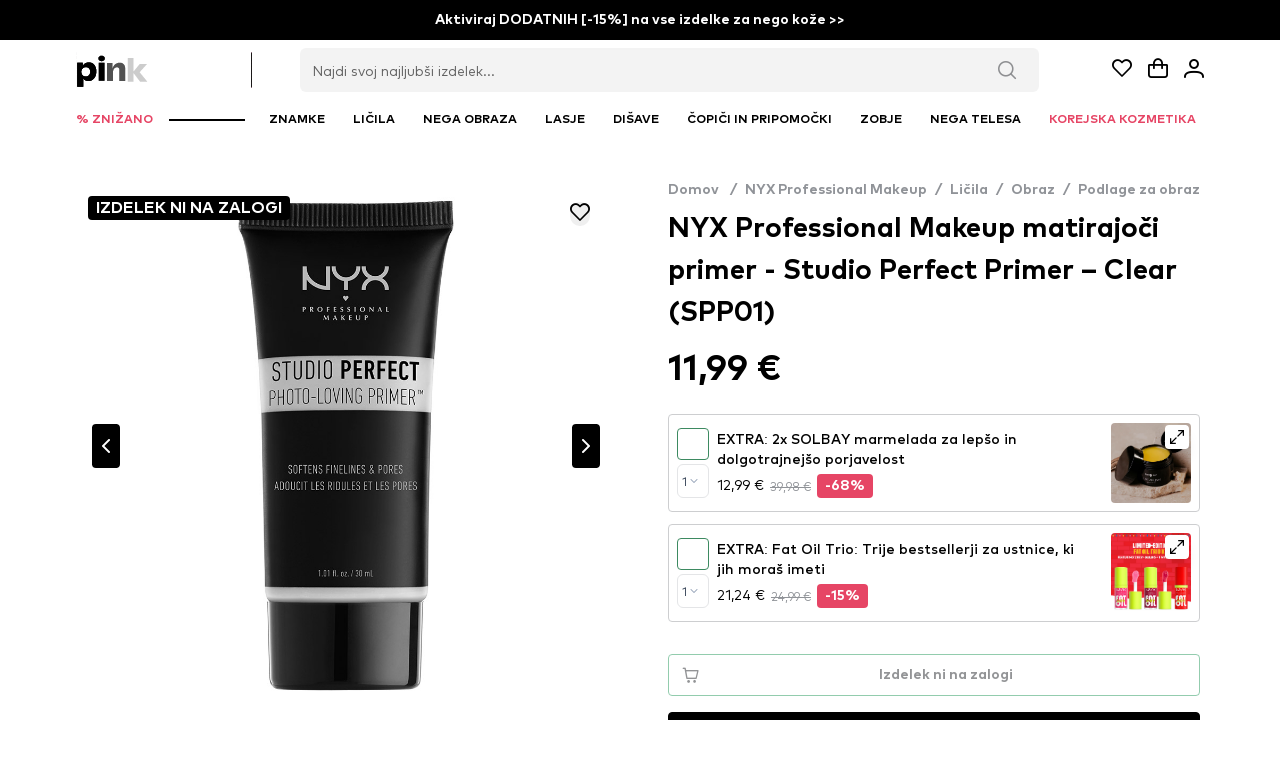

--- FILE ---
content_type: text/html;charset=utf-8
request_url: https://www.licila.si/produkt/nyx-professional-makeup-matirajoci-primer-studio-perfect-primer-clear-spp01
body_size: 127694
content:
<!DOCTYPE html><html  lang="sl-SI" dir="ltr" data-capo=""><head><style type="text/css" data-primevue-style-id="layer-order" >@layer tailwind-base, primevue, tailwind-utilities</style><meta charset="utf-8">
<meta name="viewport" content="width=device-width, initial-scale=1">
<title>NYX Professional Makeup matirajoči primer - Studio Perfect Primer – Clear (SPP01) | Licila.si</title>
<script src="https://cdn-4.convertexperiments.com/v1/js/10048261-100413429.js?environment=production" async type="text/javascript"></script>
<script src="https://capi.pinkpanda.si/events.js" type="text/javascript"></script>
<style>@font-face{font-display:swap;font-family:ClashDisplay;font-style:normal;font-weight:400;src:url(/_nuxt/ClashDisplay-Regular.RJ1gwrr2.otf) format("truetype")}@font-face{font-display:swap;font-family:ClashDisplay;font-style:normal;font-weight:700;src:url(/_nuxt/ClashDisplay-Bold.DLC90PTw.otf) format("truetype")}@font-face{font-display:swap;font-family:ClashDisplay;font-style:normal;font-weight:500;src:url(/_nuxt/ClashDisplay-Medium.BYAUQz0v.otf) format("truetype")}@font-face{font-display:swap;font-family:ClashDisplay;font-style:normal;font-weight:600;src:url(/_nuxt/ClashDisplay-Semibold.DtmhZ-xU.otf) format("truetype")}@font-face{font-display:swap;font-family:ClashDisplay;font-style:normal;font-weight:300;src:url(/_nuxt/ClashDisplay-Light.BJn0joCJ.otf) format("truetype")}@font-face{font-family:MarkPro;font-style:normal;font-weight:900;src:url(/_nuxt/MarkPro-Heavy.DYRMt_VZ.ttf) format("truetype")}@font-face{font-family:MarkPro;font-style:normal;font-weight:800;src:url(/_nuxt/MarkPro-Black.CV02zcXh.ttf) format("truetype")}@font-face{font-family:MarkPro;font-style:normal;font-weight:700;src:url(/_nuxt/MarkPro-Bold.Bjp74B5J.ttf) format("truetype")}@font-face{font-family:MarkPro;font-style:normal;font-weight:500;src:url(/_nuxt/MarkPro-Medium.CizioVPq.ttf) format("truetype")}@font-face{font-family:MarkPro;font-style:normal;font-weight:400;src:url(/_nuxt/MarkPro.BIZNg_c4.ttf) format("truetype")}@font-face{font-family:MarkPro;font-style:normal;font-weight:300;src:url(/_nuxt/MarkPro-Light.C5dW2z21.ttf) format("truetype")}@font-face{font-family:Hellix;font-style:normal;font-weight:800;src:url(/_nuxt/Hellix-Black.pSV8wRt2.ttf) format("truetype")}@font-face{font-family:Hellix;font-style:normal;font-weight:700;src:url(/_nuxt/Hellix-Bold.1bhRMXL-.ttf) format("truetype")}@font-face{font-family:Hellix;font-style:normal;font-weight:500;src:url(/_nuxt/Hellix-Medium.IfRVxP3Q.ttf) format("truetype")}@font-face{font-family:Hellix;font-style:normal;font-weight:400;src:url(/_nuxt/Hellix.Ca86Dmx8.ttf) format("truetype")}@font-face{font-family:Hellix;font-style:normal;font-weight:300;src:url(/_nuxt/Hellix-Light.DQsgxJ5t.ttf) format("truetype")}

/*! tailwindcss v3.4.10 | MIT License | https://tailwindcss.com*/*,:after,:before{border:0 solid #e5e7eb;box-sizing:border-box}:after,:before{--tw-content:""}:host,html{line-height:1.5;-webkit-text-size-adjust:100%;font-family:ui-sans-serif,system-ui,sans-serif,Apple Color Emoji,Segoe UI Emoji,Segoe UI Symbol,Noto Color Emoji;font-feature-settings:normal;font-variation-settings:normal;-moz-tab-size:4;-o-tab-size:4;tab-size:4;-webkit-tap-highlight-color:transparent}body{line-height:inherit;margin:0}hr{border-top-width:1px;color:inherit;height:0}abbr:where([title]){-webkit-text-decoration:underline dotted;text-decoration:underline dotted}h1,h2,h3,h4,h5,h6{font-size:inherit;font-weight:inherit}a{color:inherit;text-decoration:inherit}b,strong{font-weight:bolder}code,kbd,pre,samp{font-family:ui-monospace,SFMono-Regular,Menlo,Monaco,Consolas,Liberation Mono,Courier New,monospace;font-feature-settings:normal;font-size:1em;font-variation-settings:normal}small{font-size:80%}sub,sup{font-size:75%;line-height:0;position:relative;vertical-align:baseline}sub{bottom:-.25em}sup{top:-.5em}table{border-collapse:collapse;border-color:inherit;text-indent:0}button,input,optgroup,select,textarea{color:inherit;font-family:inherit;font-feature-settings:inherit;font-size:100%;font-variation-settings:inherit;font-weight:inherit;letter-spacing:inherit;line-height:inherit;margin:0;padding:0}button,select{text-transform:none}button,input:where([type=button]),input:where([type=reset]),input:where([type=submit]){-webkit-appearance:button;background-color:transparent;background-image:none}:-moz-focusring{outline:auto}:-moz-ui-invalid{box-shadow:none}progress{vertical-align:baseline}::-webkit-inner-spin-button,::-webkit-outer-spin-button{height:auto}[type=search]{-webkit-appearance:textfield;outline-offset:-2px}::-webkit-search-decoration{-webkit-appearance:none}::-webkit-file-upload-button{-webkit-appearance:button;font:inherit}summary{display:list-item}blockquote,dd,dl,figure,h1,h2,h3,h4,h5,h6,hr,p,pre{margin:0}fieldset{margin:0}fieldset,legend{padding:0}menu,ol,ul{list-style:none;margin:0;padding:0}dialog{padding:0}textarea{resize:vertical}input::-moz-placeholder,textarea::-moz-placeholder{color:#9ca3af;opacity:1}input::placeholder,textarea::placeholder{color:#9ca3af;opacity:1}[role=button],button{cursor:pointer}:disabled{cursor:default}audio,canvas,embed,iframe,img,object,svg,video{display:block;vertical-align:middle}img,video{height:auto;max-width:100%}[hidden]{display:none}*,:after,:before{--tw-border-spacing-x:0;--tw-border-spacing-y:0;--tw-translate-x:0;--tw-translate-y:0;--tw-rotate:0;--tw-skew-x:0;--tw-skew-y:0;--tw-scale-x:1;--tw-scale-y:1;--tw-pan-x: ;--tw-pan-y: ;--tw-pinch-zoom: ;--tw-scroll-snap-strictness:proximity;--tw-gradient-from-position: ;--tw-gradient-via-position: ;--tw-gradient-to-position: ;--tw-ordinal: ;--tw-slashed-zero: ;--tw-numeric-figure: ;--tw-numeric-spacing: ;--tw-numeric-fraction: ;--tw-ring-inset: ;--tw-ring-offset-width:0px;--tw-ring-offset-color:#fff;--tw-ring-color:rgba(59,130,246,.5);--tw-ring-offset-shadow:0 0 #0000;--tw-ring-shadow:0 0 #0000;--tw-shadow:0 0 #0000;--tw-shadow-colored:0 0 #0000;--tw-blur: ;--tw-brightness: ;--tw-contrast: ;--tw-grayscale: ;--tw-hue-rotate: ;--tw-invert: ;--tw-saturate: ;--tw-sepia: ;--tw-drop-shadow: ;--tw-backdrop-blur: ;--tw-backdrop-brightness: ;--tw-backdrop-contrast: ;--tw-backdrop-grayscale: ;--tw-backdrop-hue-rotate: ;--tw-backdrop-invert: ;--tw-backdrop-opacity: ;--tw-backdrop-saturate: ;--tw-backdrop-sepia: ;--tw-contain-size: ;--tw-contain-layout: ;--tw-contain-paint: ;--tw-contain-style: }::backdrop{--tw-border-spacing-x:0;--tw-border-spacing-y:0;--tw-translate-x:0;--tw-translate-y:0;--tw-rotate:0;--tw-skew-x:0;--tw-skew-y:0;--tw-scale-x:1;--tw-scale-y:1;--tw-pan-x: ;--tw-pan-y: ;--tw-pinch-zoom: ;--tw-scroll-snap-strictness:proximity;--tw-gradient-from-position: ;--tw-gradient-via-position: ;--tw-gradient-to-position: ;--tw-ordinal: ;--tw-slashed-zero: ;--tw-numeric-figure: ;--tw-numeric-spacing: ;--tw-numeric-fraction: ;--tw-ring-inset: ;--tw-ring-offset-width:0px;--tw-ring-offset-color:#fff;--tw-ring-color:rgba(59,130,246,.5);--tw-ring-offset-shadow:0 0 #0000;--tw-ring-shadow:0 0 #0000;--tw-shadow:0 0 #0000;--tw-shadow-colored:0 0 #0000;--tw-blur: ;--tw-brightness: ;--tw-contrast: ;--tw-grayscale: ;--tw-hue-rotate: ;--tw-invert: ;--tw-saturate: ;--tw-sepia: ;--tw-drop-shadow: ;--tw-backdrop-blur: ;--tw-backdrop-brightness: ;--tw-backdrop-contrast: ;--tw-backdrop-grayscale: ;--tw-backdrop-hue-rotate: ;--tw-backdrop-invert: ;--tw-backdrop-opacity: ;--tw-backdrop-saturate: ;--tw-backdrop-sepia: ;--tw-contain-size: ;--tw-contain-layout: ;--tw-contain-paint: ;--tw-contain-style: }.container{width:100%}@media (min-width:375px){.container{max-width:375px}}@media (min-width:640px){.container{max-width:640px}}@media (min-width:768px){.container{max-width:768px}}@media (min-width:1024px){.container{max-width:1024px}}@media (min-width:1280px){.container{max-width:1280px}}@media (min-width:1536px){.container{max-width:1536px}}@media (min-width:1920px){.container{max-width:1920px}}@media (min-width:2560px){.container{max-width:2560px}}:root{font-family:MarkPro,sans-serif!important;font-feature-settings:"cv02","cv03","cv04","cv11";font-variation-settings:normal;--font-family:"MarkPro",sans-serif!important;--font-feature-settings:"cv02","cv03","cv04","cv11";--text-color:#334155;--text-color-secondary:#64748b;--primary-color:#10b981;--primary-color-text:#fff;--surface-0:#fff;--surface-50:#f8fafc;--surface-100:#f1f5f9;--surface-200:#e2e8f0;--surface-300:#cbd5e1;--surface-400:#94a3b8;--surface-500:#64748b;--surface-600:#475569;--surface-700:#334155;--surface-800:#1e293b;--surface-900:#0f172a;--surface-950:#020617;--gray-0:#fff;--gray-50:#f8fafc;--gray-100:#f1f5f9;--gray-200:#e2e8f0;--gray-300:#cbd5e1;--gray-400:#94a3b8;--gray-500:#64748b;--gray-600:#475569;--gray-700:#334155;--gray-800:#1e293b;--gray-900:#0f172a;--gray-950:#020617;--content-padding:1.125rem;--inline-spacing:0.5rem;--border-radius:6px;--surface-ground:#f8fafc;--surface-section:#fff;--surface-card:#fff;--surface-overlay:#fff;--surface-border:#e2e8f0;--surface-hover:#f1f5f9;--focus-ring:none;--maskbg:rgba(0,0,0,.4);--highlight-bg:#ecfdf5;--highlight-text-color:#047857;--p-anchor-gutter:2px;color-scheme:light;--p-focus-ring-color:var(--primary-color);--blue-50:#f5f9ff;--blue-100:#d0e1fd;--blue-200:#abc9fb;--blue-300:#85b2f9;--blue-400:#609af8;--blue-500:#3b82f6;--blue-600:#326fd1;--blue-700:#295bac;--blue-800:#204887;--blue-900:#183462;--green-50:#f4fcf7;--green-100:#caf1d8;--green-200:#a0e6ba;--green-300:#76db9b;--green-400:#4cd07d;--green-500:#22c55e;--green-600:#1da750;--green-700:#188a42;--green-800:#136c34;--green-900:#0e4f26;--yellow-50:#fefbf3;--yellow-100:#faedc4;--yellow-200:#f6de95;--yellow-300:#f2d066;--yellow-400:#eec137;--yellow-500:#eab308;--yellow-600:#c79807;--yellow-700:#a47d06;--yellow-800:#816204;--yellow-900:#5e4803;--cyan-50:#f3fbfd;--cyan-100:#c3edf5;--cyan-200:#94e0ed;--cyan-300:#65d2e4;--cyan-400:#35c4dc;--cyan-500:#06b6d4;--cyan-600:#059bb4;--cyan-700:#047f94;--cyan-800:#036475;--cyan-900:#024955;--pink-50:#fef6fa;--pink-100:#fad3e7;--pink-200:#f7b0d3;--pink-300:#f38ec0;--pink-400:#f06bac;--pink-500:#ec4899;--pink-600:#c93d82;--pink-700:#a5326b;--pink-800:#822854;--pink-900:#5e1d3d;--indigo-50:#f7f7fe;--indigo-100:#dadafc;--indigo-200:#bcbdf9;--indigo-300:#9ea0f6;--indigo-400:#8183f4;--indigo-500:#6366f1;--indigo-600:#5457cd;--indigo-700:#4547a9;--indigo-800:#363885;--indigo-900:#282960;--teal-50:#f3fbfb;--teal-100:#c7eeea;--teal-200:#9ae0d9;--teal-300:#6dd3c8;--teal-400:#41c5b7;--teal-500:#14b8a6;--teal-600:#119c8d;--teal-700:#0e8174;--teal-800:#0b655b;--teal-900:#084a42;--orange-50:#fff8f3;--orange-100:#feddc7;--orange-200:#fcc39b;--orange-300:#fba86f;--orange-400:#fa8e42;--orange-500:#f97316;--orange-600:#d46213;--orange-700:#ae510f;--orange-800:#893f0c;--orange-900:#642e09;--bluegray-50:#f7f8f9;--bluegray-100:#dadee3;--bluegray-200:#bcc3cd;--bluegray-300:#9fa9b7;--bluegray-400:#818ea1;--bluegray-500:#64748b;--bluegray-600:#556376;--bluegray-700:#465161;--bluegray-800:#37404c;--bluegray-900:#282e38;--purple-50:#fbf7ff;--purple-100:#ead6fd;--purple-200:#dab6fc;--purple-300:#c996fa;--purple-400:#b975f9;--purple-500:#a855f7;--purple-600:#8f48d2;--purple-700:#763cad;--purple-800:#5c2f88;--purple-900:#432263;--red-50:#fff5f5;--red-100:#ffd0ce;--red-200:#ffaca7;--red-300:#ff8780;--red-400:#ff6259;--red-500:#ff3d32;--red-600:#d9342b;--red-700:#b32b23;--red-800:#8c221c;--red-900:#661814;--primary-50:#f3fcf9;--primary-100:#c6eee1;--primary-200:#98e1c9;--primary-300:#6bd4b1;--primary-400:#3dc699;--primary-500:#10b981;--primary-600:#0e9d6e;--primary-700:#0b825a;--primary-800:#096647;--primary-900:#064a34}.p-contact h1,h2{font-size:x-large;font-style:normal;font-weight:700}.p-editor-container .p-editor-toolbar{background:#fff;border-top-left-radius:6px;border-top-right-radius:6px}.p-editor-container .p-editor-toolbar.ql-snow{border:1px solid #e2e8f0}.p-editor-container .p-editor-toolbar.ql-snow .ql-stroke{stroke:#64748b}.p-editor-container .p-editor-toolbar.ql-snow .ql-fill{fill:#64748b}.p-editor-container .p-editor-toolbar.ql-snow .ql-picker .ql-picker-label{border:0;color:#64748b}.p-editor-container .p-editor-toolbar.ql-snow .ql-picker .ql-picker-label:hover{color:#334155}.p-editor-container .p-editor-toolbar.ql-snow .ql-picker .ql-picker-label:hover .ql-stroke{stroke:#334155}.p-editor-container .p-editor-toolbar.ql-snow .ql-picker .ql-picker-label:hover .ql-fill{fill:#334155}.p-editor-container .p-editor-toolbar.ql-snow .ql-picker.ql-expanded .ql-picker-label{color:#334155}.p-editor-container .p-editor-toolbar.ql-snow .ql-picker.ql-expanded .ql-picker-label .ql-stroke{stroke:#334155}.p-editor-container .p-editor-toolbar.ql-snow .ql-picker.ql-expanded .ql-picker-label .ql-fill{fill:#334155}.p-editor-container .p-editor-toolbar.ql-snow .ql-picker.ql-expanded .ql-picker-options{background:#fff;border:1px solid #e2e8f0;border-radius:6px;box-shadow:0 4px 6px -1px rgba(0,0,0,.1),0 2px 4px -2px rgba(0,0,0,.1);padding:.25rem}.p-editor-container .p-editor-toolbar.ql-snow .ql-picker.ql-expanded .ql-picker-options .ql-picker-item{color:#334155}.p-editor-container .p-editor-toolbar.ql-snow .ql-picker.ql-expanded .ql-picker-options .ql-picker-item:hover{background:#f1f5f9;color:#1e293b}.p-editor-container .p-editor-toolbar.ql-snow .ql-picker.ql-expanded:not(.ql-icon-picker) .ql-picker-item{padding:.5rem .75rem}.p-editor-container .p-editor-content{border-bottom-left-radius:6px;border-bottom-right-radius:6px}.p-editor-container .p-editor-content.ql-snow{border:1px solid #e2e8f0}.p-editor-container .p-editor-content .ql-editor{background:#fff;border-bottom-left-radius:6px;border-bottom-right-radius:6px;color:#334155}.p-editor-container .ql-snow.ql-toolbar button:focus,.p-editor-container .ql-snow.ql-toolbar button:hover{color:#334155}.p-editor-container .ql-snow.ql-toolbar button:focus .ql-stroke,.p-editor-container .ql-snow.ql-toolbar button:hover .ql-stroke{stroke:#334155}.p-editor-container .ql-snow.ql-toolbar button:focus .ql-fill,.p-editor-container .ql-snow.ql-toolbar button:hover .ql-fill{fill:#334155}.p-editor-container .ql-snow.ql-toolbar .ql-picker-item.ql-selected,.p-editor-container .ql-snow.ql-toolbar .ql-picker-label.ql-active,.p-editor-container .ql-snow.ql-toolbar button.ql-active{color:#10b981}.p-editor-container .ql-snow.ql-toolbar .ql-picker-item.ql-selected .ql-stroke,.p-editor-container .ql-snow.ql-toolbar .ql-picker-label.ql-active .ql-stroke,.p-editor-container .ql-snow.ql-toolbar button.ql-active .ql-stroke{stroke:#10b981}.p-editor-container .ql-snow.ql-toolbar .ql-picker-item.ql-selected .ql-fill,.p-editor-container .ql-snow.ql-toolbar .ql-picker-label.ql-active .ql-fill,.p-editor-container .ql-snow.ql-toolbar button.ql-active .ql-fill{fill:#10b981}.p-editor-container .ql-snow.ql-toolbar .ql-picker-item.ql-selected .ql-picker-label,.p-editor-container .ql-snow.ql-toolbar .ql-picker-label.ql-active .ql-picker-label,.p-editor-container .ql-snow.ql-toolbar button.ql-active .ql-picker-label{color:#10b981}.p-component,.p-component *{box-sizing:border-box}.p-hidden-space{visibility:hidden}.p-reset{border:0;font-size:100%;list-style:none;margin:0;outline:0;padding:0;text-decoration:none}.p-disabled,.p-disabled *{cursor:default;pointer-events:none;-webkit-user-select:none;-moz-user-select:none;user-select:none}.p-component-overlay{height:100%;left:0;position:fixed;top:0;width:100%}.p-unselectable-text{-webkit-user-select:none;-moz-user-select:none;user-select:none}.p-sr-only{border:0;clip:rect(1px,1px,1px,1px);clip-path:inset(50%);height:1px;margin:-1px;overflow:hidden;padding:0;position:absolute;width:1px;word-wrap:normal}.p-link{background-color:transparent;border:none;cursor:pointer;margin:0;padding:0;text-align:left;-webkit-user-select:none;-moz-user-select:none;user-select:none}.p-link:disabled{cursor:default}.p-connected-overlay{opacity:0;transform:scaleY(.8);transition:transform .12s cubic-bezier(0,0,.2,1),opacity .12s cubic-bezier(0,0,.2,1)}.p-connected-overlay-visible{opacity:1;transform:scaleY(1)}.p-connected-overlay-hidden{opacity:0;transform:scaleY(1);transition:opacity .1s linear}.p-connected-overlay-enter-from{opacity:0;transform:scaleY(.8)}.p-connected-overlay-leave-to{opacity:0}.p-connected-overlay-enter-active{transition:transform .12s cubic-bezier(0,0,.2,1),opacity .12s cubic-bezier(0,0,.2,1)}.p-connected-overlay-leave-active{transition:opacity .1s linear}.p-toggleable-content-enter-from,.p-toggleable-content-leave-to{max-height:0}.p-toggleable-content-enter-to,.p-toggleable-content-leave-from{max-height:1000px}.p-toggleable-content-leave-active{overflow:hidden;transition:max-height .45s cubic-bezier(0,1,0,1)}.p-toggleable-content-enter-active{overflow:hidden;transition:max-height 1s ease-in-out}*{box-sizing:border-box}.p-component{font-family:var(--font-family);font-feature-settings:var(--font-feature-settings,normal);font-size:1rem;font-weight:400}.p-component-overlay{background-color:rgba(0,0,0,.4);transition-duration:.2s}.p-component:disabled,.p-disabled{opacity:.6}.p-error{color:#e85e80}.p-text-secondary{color:#64748b}.pi{font-size:1rem}.p-icon{height:1rem;width:1rem}.p-link{border-radius:6px;font-family:var(--font-family);font-feature-settings:var(--font-feature-settings,normal);font-size:1rem;outline-color:transparent}.p-link:focus-visible{box-shadow:none;outline:1px solid var(--p-focus-ring-color);outline-offset:2px}.p-component-overlay-enter{animation:p-component-overlay-enter-animation .15s forwards}.p-component-overlay-leave{animation:p-component-overlay-leave-animation .15s forwards}@keyframes p-component-overlay-enter-animation{0%{background-color:transparent}to{background-color:var(--maskbg)}}@keyframes p-component-overlay-leave-animation{0%{background-color:var(--maskbg)}to{background-color:transparent}}.p-autocomplete{display:inline-flex}.p-autocomplete-loader{margin-top:-.5rem;position:absolute;top:50%}.p-autocomplete-dd .p-autocomplete-input{flex:1 1 auto;width:1%}.p-autocomplete-dd .p-autocomplete-input,.p-autocomplete-dd .p-autocomplete-multiple-container{border-bottom-right-radius:0;border-top-right-radius:0}.p-autocomplete-dd .p-autocomplete-dropdown{border-bottom-left-radius:0;border-top-left-radius:0}.p-autocomplete .p-autocomplete-panel{min-width:100%}.p-autocomplete-panel{left:0;overflow:auto;position:absolute;top:0}.p-autocomplete-items{list-style-type:none;margin:0;padding:0}.p-autocomplete-item{cursor:pointer;overflow:hidden;position:relative;white-space:nowrap}.p-autocomplete-multiple-container{align-items:center;cursor:text;display:flex;flex-wrap:wrap;list-style-type:none;margin:0;overflow:hidden;padding:0}.p-autocomplete-token{align-items:center;cursor:default;display:inline-flex;flex:0 0 auto}.p-autocomplete-token-icon{cursor:pointer}.p-autocomplete-input-token{display:inline-flex;flex:1 1 auto}.p-autocomplete-input-token input{background-color:transparent;border:0;border-radius:0;box-shadow:none;margin:0;outline:0 none;padding:0;width:100%}.p-fluid .p-autocomplete{display:flex}.p-fluid .p-autocomplete-dd .p-autocomplete-input{width:1%}.p-autocomplete .p-autocomplete-loader{right:.75rem}.p-autocomplete.p-autocomplete-dd .p-autocomplete-loader{right:3.25rem}.p-autocomplete:not(.p-disabled):hover .p-autocomplete-multiple-container{border-color:#94a3b8}.p-autocomplete:not(.p-disabled).p-focus .p-autocomplete-multiple-container{border-color:#94a3b8;box-shadow:none;outline:1px solid var(--p-focus-ring-color);outline-offset:-1px}.p-autocomplete .p-autocomplete-multiple-container{gap:.5rem;outline-color:transparent;padding:.25rem .75rem}.p-autocomplete .p-autocomplete-multiple-container .p-autocomplete-input-token{padding:.25rem 0}.p-autocomplete .p-autocomplete-multiple-container .p-autocomplete-input-token input{color:#334155;font-family:var(--font-family);font-feature-settings:var(--font-feature-settings,normal);font-size:1rem;margin:0;padding:0}.p-autocomplete .p-autocomplete-multiple-container .p-autocomplete-token{background:#f1f5f9;border-radius:16px;color:#1e293b;padding:.25rem .75rem}.p-autocomplete .p-autocomplete-multiple-container .p-autocomplete-token .p-autocomplete-token-icon{margin-left:.5rem}.p-autocomplete .p-autocomplete-multiple-container .p-autocomplete-token.p-focus{background:#e2e8f0;color:#0f172a}.p-autocomplete.p-invalid.p-component>.p-inputtext{border-color:#f87171}.p-autocomplete-panel{background:#fff;border:1px solid #e2e8f0;border-radius:6px;box-shadow:0 4px 6px -1px rgba(0,0,0,.1),0 2px 4px -2px rgba(0,0,0,.1);color:#334155}.p-autocomplete-panel .p-autocomplete-items{padding:.25rem}.p-autocomplete-panel .p-autocomplete-items .p-autocomplete-item{background:transparent;border:0;border-radius:4px;color:#334155;margin:2px 0;padding:.5rem .75rem;transition:background-color .2s,color .2s,border-color .2s,box-shadow .2s,outline-color .2s}.p-autocomplete-panel .p-autocomplete-items .p-autocomplete-item:first-child{margin-top:0}.p-autocomplete-panel .p-autocomplete-items .p-autocomplete-item:last-child{margin-bottom:0}.p-autocomplete-panel .p-autocomplete-items .p-autocomplete-item.p-highlight{background:#ecfdf5;color:#047857}.p-autocomplete-panel .p-autocomplete-items .p-autocomplete-item.p-highlight.p-focus{background:#d1fae5}.p-autocomplete-panel .p-autocomplete-items .p-autocomplete-item:not(.p-highlight):not(.p-disabled).p-focus{background:#f1f5f9;color:#1e293b}.p-autocomplete-panel .p-autocomplete-items .p-autocomplete-item-group{background:#fff;color:#94a3b8;font-weight:600;margin:0;padding:.5rem .75rem}.p-calendar{display:inline-flex;max-width:100%}.p-calendar .p-inputtext{flex:1 1 auto;width:1%}.p-calendar-w-btn .p-inputtext{border-bottom-right-radius:0;border-top-right-radius:0}.p-calendar-w-btn .p-datepicker-trigger{border-bottom-left-radius:0;border-top-left-radius:0}.p-calendar .p-datepicker-trigger-icon{cursor:pointer}.p-fluid .p-calendar{display:flex}.p-fluid .p-calendar .p-inputtext{width:1%}.p-calendar .p-datepicker{min-width:100%}.p-datepicker{width:auto}.p-datepicker-inline{display:inline-block;overflow-x:auto}.p-datepicker-header{align-items:center;display:flex;justify-content:space-between}.p-datepicker-header .p-datepicker-title{margin:0 auto}.p-datepicker-next,.p-datepicker-prev{align-items:center;cursor:pointer;display:inline-flex;justify-content:center;overflow:hidden;position:relative}.p-datepicker-multiple-month .p-datepicker-group-container{display:flex}.p-datepicker-multiple-month .p-datepicker-group-container .p-datepicker-group{flex:1 1 auto}.p-datepicker table{border-collapse:collapse;width:100%}.p-datepicker td>span{align-items:center;cursor:pointer;display:flex;justify-content:center;margin:0 auto;overflow:hidden;position:relative}.p-monthpicker-month{width:33.3%}.p-monthpicker-month,.p-yearpicker-year{align-items:center;cursor:pointer;display:inline-flex;justify-content:center;overflow:hidden;position:relative}.p-yearpicker-year{width:50%}.p-datepicker-buttonbar{align-items:center;display:flex;justify-content:space-between}.p-timepicker,.p-timepicker button{align-items:center;display:flex;justify-content:center}.p-timepicker button{cursor:pointer;overflow:hidden;position:relative}.p-timepicker>div{align-items:center;display:flex;flex-direction:column}.p-calendar .p-datepicker-touch-ui,.p-datepicker-touch-ui{min-width:80vw}.p-calendar.p-invalid.p-component>.p-inputtext{border-color:#f87171}.p-calendar:not(.p-calendar-disabled).p-focus>.p-inputtext{border-color:#94a3b8;box-shadow:none;outline:1px solid var(--p-focus-ring-color);outline-offset:-1px}.p-datepicker{background:#fff;border:1px solid #cbd5e1;border-radius:6px;color:#334155;padding:.75rem}.p-datepicker:not(.p-datepicker-inline){background:#fff;border:1px solid #e2e8f0;box-shadow:0 4px 6px -1px rgba(0,0,0,.1),0 2px 4px -2px rgba(0,0,0,.1)}.p-datepicker:not(.p-datepicker-inline) .p-datepicker-header{background:#fff}.p-datepicker .p-datepicker-header{background:#fff;border-bottom:1px solid #e2e8f0;border-top-left-radius:6px;border-top-right-radius:6px;color:#334155;font-weight:500;margin:0;padding:0 0 .5rem}.p-datepicker .p-datepicker-header .p-datepicker-next,.p-datepicker .p-datepicker-header .p-datepicker-prev{background:transparent;border:0;border-radius:50%;color:#64748b;height:1.75rem;outline-color:transparent;transition:background-color .2s,color .2s,border-color .2s,box-shadow .2s,outline-color .2s;width:1.75rem}.p-datepicker .p-datepicker-header .p-datepicker-next:enabled:hover,.p-datepicker .p-datepicker-header .p-datepicker-prev:enabled:hover{background:#f1f5f9;border-color:transparent;color:#475569}.p-datepicker .p-datepicker-header .p-datepicker-next:focus-visible,.p-datepicker .p-datepicker-header .p-datepicker-prev:focus-visible{box-shadow:none;outline:1px solid var(--p-focus-ring-color);outline-offset:2px}.p-datepicker .p-datepicker-header .p-datepicker-title{line-height:1.75rem}.p-datepicker .p-datepicker-header .p-datepicker-title .p-datepicker-month,.p-datepicker .p-datepicker-header .p-datepicker-title .p-datepicker-year{color:#334155;font-weight:500;padding:.25rem;transition:background-color .2s,color .2s,border-color .2s,box-shadow .2s,outline-color .2s}.p-datepicker .p-datepicker-header .p-datepicker-title .p-datepicker-month:enabled:hover,.p-datepicker .p-datepicker-header .p-datepicker-title .p-datepicker-year:enabled:hover{color:#10b981}.p-datepicker .p-datepicker-header .p-datepicker-title .p-datepicker-month{margin-right:.5rem}.p-datepicker table{font-size:1rem;margin:.5rem 0 0}.p-datepicker table th{padding:.25rem}.p-datepicker table th>span{height:2rem;width:2rem}.p-datepicker table td{padding:.25rem}.p-datepicker table td>span{border:1px solid transparent;border-radius:50%;height:2rem;outline-color:transparent;transition:background-color .2s,color .2s,border-color .2s,box-shadow .2s,outline-color .2s;width:2rem}.p-datepicker table td>span.p-highlight{background:#ecfdf5;color:#047857}.p-datepicker table td>span:focus{box-shadow:none;outline:1px solid var(--p-focus-ring-color);outline-offset:2px}.p-datepicker table td.p-datepicker-today>span{background:#e2e8f0;border-color:transparent;color:#0f172a}.p-datepicker table td.p-datepicker-today>span.p-highlight{background:#ecfdf5;color:#047857}.p-datepicker .p-datepicker-buttonbar{border-top:1px solid #e2e8f0;padding:.5rem 0 0}.p-datepicker .p-datepicker-buttonbar .p-button{width:auto}.p-datepicker .p-timepicker{border-top:1px solid #e2e8f0;padding:0}.p-datepicker .p-timepicker button{background:transparent;border:0;border-radius:50%;color:#64748b;height:1.75rem;outline-color:transparent;transition:background-color .2s,color .2s,border-color .2s,box-shadow .2s,outline-color .2s;width:1.75rem}.p-datepicker .p-timepicker button:enabled:hover{background:#f1f5f9;border-color:transparent;color:#475569}.p-datepicker .p-timepicker button:focus-visible{box-shadow:none;outline:1px solid var(--p-focus-ring-color);outline-offset:2px}.p-datepicker .p-timepicker button:last-child{margin-top:.2em}.p-datepicker .p-timepicker span{font-size:1rem}.p-datepicker .p-timepicker>div{padding:0 .5rem}.p-datepicker.p-datepicker-timeonly .p-timepicker{border-top:0}.p-datepicker .p-monthpicker{margin:.5rem 0 0}.p-datepicker .p-monthpicker .p-monthpicker-month{border-radius:6px;padding:.25rem;transition:background-color .2s,color .2s,border-color .2s,box-shadow .2s,outline-color .2s}.p-datepicker .p-monthpicker .p-monthpicker-month.p-highlight{background:#ecfdf5;color:#047857}.p-datepicker .p-yearpicker{margin:.5rem 0 0}.p-datepicker .p-yearpicker .p-yearpicker-year{border-radius:6px;padding:.25rem;transition:background-color .2s,color .2s,border-color .2s,box-shadow .2s,outline-color .2s}.p-datepicker .p-yearpicker .p-yearpicker-year.p-highlight{background:#ecfdf5;color:#047857}.p-datepicker.p-datepicker-multiple-month .p-datepicker-group{border-left:1px solid #e2e8f0;padding:0 .75rem}.p-datepicker.p-datepicker-multiple-month .p-datepicker-group:first-child{border-left:0;padding-left:0}.p-datepicker.p-datepicker-multiple-month .p-datepicker-group:last-child{padding-right:0}.p-datepicker.p-datepicker-mobile table td,.p-datepicker.p-datepicker-mobile table th{padding:.25rem}.p-datepicker:not(.p-disabled) table td span:not(.p-highlight):not(.p-disabled){outline-color:transparent}.p-datepicker:not(.p-disabled) table td span:not(.p-highlight):not(.p-disabled):hover{background:#f1f5f9}.p-datepicker:not(.p-disabled) table td span:not(.p-highlight):not(.p-disabled):focus{box-shadow:none;outline:1px solid var(--p-focus-ring-color);outline-offset:2px}.p-datepicker:not(.p-disabled) .p-monthpicker .p-monthpicker-month:not(.p-disabled){outline-color:transparent}.p-datepicker:not(.p-disabled) .p-monthpicker .p-monthpicker-month:not(.p-disabled):not(.p-highlight):hover{background:#f1f5f9}.p-datepicker:not(.p-disabled) .p-monthpicker .p-monthpicker-month:not(.p-disabled):focus{box-shadow:none;outline:1px solid var(--p-focus-ring-color);outline-offset:2px}.p-datepicker:not(.p-disabled) .p-yearpicker .p-yearpicker-year:not(.p-disabled){outline-color:transparent}.p-datepicker:not(.p-disabled) .p-yearpicker .p-yearpicker-year:not(.p-disabled):not(.p-highlight):hover{background:#f1f5f9}.p-datepicker:not(.p-disabled) .p-yearpicker .p-yearpicker-year:not(.p-disabled):focus{box-shadow:none;outline:1px solid var(--p-focus-ring-color);outline-offset:2px}.p-cascadeselect{cursor:pointer;display:inline-flex;-webkit-user-select:none;-moz-user-select:none;user-select:none}.p-cascadeselect-trigger{align-items:center;display:flex;flex-shrink:0;justify-content:center}.p-cascadeselect-label{cursor:pointer;display:block;flex:1 1 auto;overflow:hidden;text-overflow:ellipsis;white-space:nowrap;width:1%}.p-cascadeselect-label-empty{overflow:hidden;visibility:hidden}.p-cascadeselect .p-cascadeselect-panel{min-width:100%}.p-cascadeselect-item{cursor:pointer;font-weight:400;white-space:nowrap}.p-cascadeselect-item-content{align-items:center;display:flex;overflow:hidden;position:relative}.p-cascadeselect-group-icon{margin-left:auto}.p-cascadeselect-items{list-style-type:none;margin:0;min-width:100%;padding:0}.p-fluid .p-cascadeselect{display:flex}.p-fluid .p-cascadeselect .p-cascadeselect-label{width:1%}.p-cascadeselect-sublist{display:none;min-width:100%;position:absolute;z-index:1}.p-cascadeselect-item-active{overflow:visible}.p-cascadeselect-item-active>.p-cascadeselect-sublist{display:block;left:100%;top:0}.p-cascadeselect-enter-from,.p-cascadeselect-leave-active{opacity:0}.p-cascadeselect-enter-active{transition:opacity .15s}.p-cascadeselect{background:#fff;border:1px solid #cbd5e1;border-radius:6px;outline-color:transparent;transition:background-color .2s,color .2s,border-color .2s,box-shadow .2s,outline-color .2s}.p-cascadeselect:not(.p-disabled):hover{border-color:#94a3b8}.p-cascadeselect:not(.p-disabled).p-focus{border-color:#94a3b8;box-shadow:none;outline:1px solid var(--p-focus-ring-color);outline-offset:-1px}.p-cascadeselect.p-variant-filled,.p-cascadeselect.p-variant-filled:enabled:hover{background-color:#f8fafc}.p-cascadeselect.p-variant-filled:enabled:focus{background-color:#fff}.p-cascadeselect .p-cascadeselect-label{background:transparent;border:0;padding:.5rem .75rem}.p-cascadeselect .p-cascadeselect-label.p-placeholder{color:#64748b}.p-cascadeselect .p-cascadeselect-label:enabled:focus{box-shadow:none;outline:0 none}.p-cascadeselect .p-cascadeselect-trigger{background:transparent;border-bottom-right-radius:6px;border-top-right-radius:6px;color:#94a3b8;width:2.5rem}.p-cascadeselect.p-invalid.p-component{border-color:#f87171}.p-cascadeselect-panel{background:#fff;border:1px solid #e2e8f0;border-radius:6px;box-shadow:0 4px 6px -1px rgba(0,0,0,.1),0 2px 4px -2px rgba(0,0,0,.1);color:#334155}.p-cascadeselect-panel .p-cascadeselect-items{padding:.25rem}.p-cascadeselect-panel .p-cascadeselect-items .p-cascadeselect-item{background:transparent;border:0;border-radius:4px;color:#334155;margin:2px 0;transition:background-color .2s,color .2s,border-color .2s,box-shadow .2s,outline-color .2s}.p-cascadeselect-panel .p-cascadeselect-items .p-cascadeselect-item:first-child{margin-top:0}.p-cascadeselect-panel .p-cascadeselect-items .p-cascadeselect-item:last-child{margin-bottom:0}.p-cascadeselect-panel .p-cascadeselect-items .p-cascadeselect-item.p-highlight{background:#ecfdf5;color:#047857}.p-cascadeselect-panel .p-cascadeselect-items .p-cascadeselect-item.p-highlight.p-focus{background:#d1fae5}.p-cascadeselect-panel .p-cascadeselect-items .p-cascadeselect-item:not(.p-highlight):not(.p-disabled).p-focus{background:#f1f5f9;color:#1e293b}.p-cascadeselect-panel .p-cascadeselect-items .p-cascadeselect-item .p-cascadeselect-item-content{padding:.5rem .75rem}.p-cascadeselect-panel .p-cascadeselect-items .p-cascadeselect-item .p-cascadeselect-group-icon{font-size:.875rem}.p-checkbox{display:inline-flex;position:relative;-webkit-user-select:none;-moz-user-select:none;user-select:none;vertical-align:bottom}.p-checkbox-input{cursor:pointer}.p-checkbox-box{align-items:center;display:flex;justify-content:center}.p-checkbox{height:1.25rem;width:1.25rem}.p-checkbox .p-checkbox-input{-webkit-appearance:none;-moz-appearance:none;appearance:none;border:1px solid #cbd5e1;border-radius:6px;height:100%;left:0;margin:0;opacity:0;outline:0 none;padding:0;position:absolute;top:0;width:100%;z-index:1}.p-checkbox .p-checkbox-box{background:#fff;border:1px solid #cbd5e1;border-radius:6px;color:#334155;height:1.25rem;outline-color:transparent;transition:background-color .2s,color .2s,border-color .2s,box-shadow .2s,outline-color .2s;width:1.25rem}.p-checkbox .p-checkbox-box .p-checkbox-icon{color:#fff;font-size:.875rem;transition-duration:.2s}.p-checkbox .p-checkbox-box .p-checkbox-icon.p-icon{height:.875rem;width:.875rem}.p-checkbox.p-highlight .p-checkbox-box{background:#10b981;border-color:#10b981}.p-checkbox:not(.p-disabled):has(.p-checkbox-input:hover) .p-checkbox-box{border-color:#94a3b8}.p-checkbox:not(.p-disabled):has(.p-checkbox-input:hover).p-highlight .p-checkbox-box{background:#059669;border-color:#059669;color:#fff}.p-checkbox:not(.p-disabled):has(.p-checkbox-input:focus-visible) .p-checkbox-box{border-color:#94a3b8;box-shadow:none;outline:1px solid var(--p-focus-ring-color);outline-offset:-1px}.p-checkbox.p-invalid>.p-checkbox-box{border-color:#f87171}.p-checkbox.p-variant-filled .p-checkbox-box{background-color:#f8fafc}.p-checkbox.p-variant-filled.p-highlight .p-checkbox-box{background:#10b981}.p-checkbox.p-variant-filled:not(.p-disabled):has(.p-checkbox-input:hover) .p-checkbox-box{background-color:#f8fafc}.p-checkbox.p-variant-filled:not(.p-disabled):has(.p-checkbox-input:hover).p-highlight .p-checkbox-box{background:#059669}.p-input-filled .p-checkbox .p-checkbox-box{background-color:#f8fafc}.p-input-filled .p-checkbox.p-highlight .p-checkbox-box{background:#10b981}.p-input-filled .p-checkbox:not(.p-disabled):has(.p-checkbox-input:hover) .p-checkbox-box{background-color:#f8fafc}.p-input-filled .p-checkbox:not(.p-disabled):has(.p-checkbox-input:hover).p-highlight .p-checkbox-box{background:#059669}.p-chips{display:inline-flex}.p-chips-multiple-container{align-items:center;cursor:text;display:flex;flex-wrap:wrap;list-style-type:none;margin:0;overflow:hidden;padding:0}.p-chips-token{align-items:center;cursor:default;display:inline-flex;flex:0 0 auto}.p-chips-input-token{display:inline-flex;flex:1 1 auto}.p-chips-token-icon{cursor:pointer}.p-chips-input-token input{background-color:transparent;border:0;border-radius:0;box-shadow:none;margin:0;outline:0 none;padding:0;width:100%}.p-fluid .p-chips{display:flex}.p-chips:not(.p-disabled):hover .p-chips-multiple-container{border-color:#94a3b8}.p-chips:not(.p-disabled).p-focus .p-chips-multiple-container{border-color:#94a3b8;box-shadow:none;outline:1px solid var(--p-focus-ring-color);outline-offset:-1px}.p-chips .p-chips-multiple-container{outline-color:transparent;padding:.25rem .75rem}.p-chips .p-chips-multiple-container .p-chips-token{background:#f1f5f9;border-radius:16px;color:#1e293b;margin-right:.5rem;padding:.25rem .75rem}.p-chips .p-chips-multiple-container .p-chips-token.p-focus{background:#e2e8f0;color:#0f172a}.p-chips .p-chips-multiple-container .p-chips-token .p-chips-token-icon{margin-left:.5rem}.p-chips .p-chips-multiple-container .p-chips-input-token{padding:.25rem 0}.p-chips .p-chips-multiple-container .p-chips-input-token input{color:#334155;font-family:var(--font-family);font-feature-settings:var(--font-feature-settings,normal);font-size:1rem;margin:0;padding:0}.p-chips.p-invalid.p-component>.p-inputtext{border-color:#f87171}.p-colorpicker-panel .p-colorpicker-color{background:linear-gradient(0deg,#000 0,transparent),linear-gradient(90deg,#fff 0,hsla(0,0%,100%,0))}.p-colorpicker-panel .p-colorpicker-hue{background:linear-gradient(0deg,red,#ff0 17%,#0f0 33%,#0ff 50%,#00f 67%,#f0f 83%,red)}.p-colorpicker-preview{height:1.5rem;width:1.5rem}.p-colorpicker-panel{background:#323232;border:1px solid #191919}.p-colorpicker-panel .p-colorpicker-color-handle,.p-colorpicker-panel .p-colorpicker-hue-handle{border-color:#fff}.p-colorpicker-overlay-panel{box-shadow:0 4px 6px -1px rgba(0,0,0,.1),0 2px 4px -2px rgba(0,0,0,.1)}.p-dropdown{cursor:pointer;display:inline-flex;position:relative;-webkit-user-select:none;-moz-user-select:none;user-select:none}.p-dropdown-clear-icon{margin-top:-.5rem;position:absolute;top:50%}.p-dropdown-trigger{align-items:center;display:flex;flex-shrink:0;justify-content:center}.p-dropdown-label{cursor:pointer;display:block;flex:1 1 auto;overflow:hidden;text-overflow:ellipsis;white-space:nowrap;width:1%}.p-dropdown-label-empty{opacity:0;overflow:hidden}input.p-dropdown-label{cursor:default}.p-dropdown .p-dropdown-panel{min-width:100%}.p-dropdown-panel{left:0;position:absolute;top:0}.p-dropdown-items-wrapper{overflow:auto}.p-dropdown-item{align-items:center;cursor:pointer;display:flex;font-weight:400;overflow:hidden;position:relative;white-space:nowrap}.p-dropdown-item-group{cursor:auto}.p-dropdown-items{list-style-type:none;margin:0;padding:0}.p-dropdown-filter{width:100%}.p-dropdown-filter-container{position:relative}.p-dropdown-filter-icon{margin-top:-.5rem;position:absolute;top:50%}.p-fluid .p-dropdown{display:flex}.p-fluid .p-dropdown .p-dropdown-label{width:1%}.p-dropdown{background:#fff;border:1px solid #cbd5e1;border-radius:6px;outline-color:transparent;transition:background-color .2s,color .2s,border-color .2s,box-shadow .2s,outline-color .2s}.p-dropdown:not(.p-disabled):hover{border-color:#94a3b8}.p-dropdown:not(.p-disabled).p-focus{border-color:#94a3b8;box-shadow:none;outline-offset:-1px}.p-dropdown.p-variant-filled{background:#f8fafc}.p-dropdown.p-variant-filled:not(.p-disabled):hover{background-color:#f8fafc}.p-dropdown.p-variant-filled:not(.p-disabled).p-focus{background-color:#fff}.p-dropdown.p-variant-filled:not(.p-disabled).p-focus .p-inputtext{background-color:transparent}.p-dropdown.p-dropdown-clearable .p-dropdown-label{padding-right:1.75rem}.p-dropdown .p-dropdown-label{background:transparent;border:0;display:flex;margin-left:0}.p-dropdown .p-dropdown-label.p-placeholder{color:#909398!important}.p-dropdown .p-dropdown-label:enabled:focus,.p-dropdown .p-dropdown-label:focus{box-shadow:none;outline:0 none}.p-dropdown .p-dropdown-trigger{background:transparent;border-bottom-right-radius:6px;border-top-right-radius:6px;color:#94a3b8;width:2.5rem}.p-dropdown .p-dropdown-clear-icon{color:#94a3b8;right:2.5rem}.p-dropdown.p-invalid.p-component{border-color:#f87171}.p-dropdown-panel{background:#fff;border:1px solid #e2e8f0;border-radius:6px;box-shadow:0 4px 6px -1px rgba(0,0,0,.1),0 2px 4px -2px rgba(0,0,0,.1);color:#334155}.p-dropdown-panel .p-dropdown-header{background:#fff;border-bottom:0;border-top-left-radius:6px;border-top-right-radius:6px;color:#334155;margin:0;padding:.5rem .5rem 0}.p-dropdown-panel .p-dropdown-header .p-dropdown-filter{margin-right:-1.75rem;padding-right:1.75rem}.p-dropdown-panel .p-dropdown-header .p-dropdown-filter-icon{color:#94a3b8;right:.75rem}.p-dropdown-panel .p-dropdown-items{padding:.25rem}.p-dropdown-panel .p-dropdown-items .p-dropdown-item{background:transparent;border:0;border-radius:4px;color:#334155;margin:2px 0;padding:.5rem .75rem;transition:background-color .2s,color .2s,border-color .2s,box-shadow .2s,outline-color .2s}.p-dropdown-panel .p-dropdown-items .p-dropdown-item:first-child{margin-top:0}.p-dropdown-panel .p-dropdown-items .p-dropdown-item:last-child{margin-bottom:0}.p-dropdown-panel .p-dropdown-items .p-dropdown-item.p-highlight{background:#ecfdf5;color:#047857}.p-dropdown-panel .p-dropdown-items .p-dropdown-item.p-highlight.p-focus{background:#d1fae5}.p-dropdown-panel .p-dropdown-items .p-dropdown-item:not(.p-highlight):not(.p-disabled).p-focus{background:#f1f5f9;color:#1e293b}.p-dropdown-panel .p-dropdown-items .p-dropdown-item .p-dropdown-check-icon{margin-left:-.5rem;margin-right:.5rem;position:relative}.p-dropdown-panel .p-dropdown-items .p-dropdown-item-group{background:#fff;color:#94a3b8;font-weight:600;margin:0;padding:.5rem .75rem}.p-dropdown-panel .p-dropdown-items .p-dropdown-empty-message{background:transparent;color:#334155;padding:.5rem .75rem}.p-float-label{display:block;position:relative}.p-float-label label{line-height:1;margin-top:-.5rem;pointer-events:none;position:absolute;top:50%;transition-property:all;transition-timing-function:ease}.p-float-label:has(textarea) label{top:1rem}.p-float-label:has(.p-inputwrapper-filled) label,.p-float-label:has(.p-inputwrapper-focus) label,.p-float-label:has(input.p-filled) label,.p-float-label:has(input:-webkit-autofill) label,.p-float-label:has(input:focus) label,.p-float-label:has(textarea.p-filled) label,.p-float-label:has(textarea:focus) label{font-size:12px;top:-.75rem}.p-float-label .p-inputtext::-moz-placeholder,.p-float-label input::-moz-placeholder{opacity:0;-moz-transition-property:all;transition-property:all;transition-timing-function:ease}.p-float-label .p-inputtext::placeholder,.p-float-label .p-placeholder,.p-float-label input::placeholder{opacity:0;transition-property:all;transition-timing-function:ease}.p-float-label .p-inputtext:focus::-moz-placeholder,.p-float-label input:focus::-moz-placeholder{opacity:1;-moz-transition-property:all;transition-property:all;transition-timing-function:ease}.p-float-label .p-focus .p-placeholder,.p-float-label .p-inputtext:focus::placeholder,.p-float-label input:focus::placeholder{opacity:1;transition-property:all;transition-timing-function:ease}.p-icon-field{position:relative}.p-icon-field>.p-input-icon{margin-top:-.5rem;position:absolute;top:50%}.p-inputotp{align-items:center;display:flex;gap:.5rem}.p-inputotp-input{text-align:center;width:2.5rem}.p-inputgroup{align-items:stretch;display:flex;width:100%}.p-inputgroup-addon{align-items:center;display:flex;justify-content:center}.p-inputgroup .p-float-label{align-items:stretch;display:flex;width:100%}.p-fluid .p-inputgroup .p-input,.p-fluid .p-inputgroup .p-inputtext,.p-inputgroup .p-inputtext,.p-inputgroup .p-inputwrapper{flex:1 1 auto;width:1%}.p-inputgroup-addon{background:#fff;border-bottom:1px solid #cbd5e1;border-left:1px solid #cbd5e1;border-top:1px solid #cbd5e1;color:#64748b;min-width:2.5rem;padding:.5rem .75rem}.p-inputgroup-addon:last-child{border-right:1px solid #cbd5e1}.p-inputgroup>.p-component,.p-inputgroup>.p-float-label>.p-component,.p-inputgroup>.p-inputwrapper>.p-inputtext{border-radius:0;margin:0}.p-inputgroup>.p-component+.p-inputgroup-addon,.p-inputgroup>.p-float-label>.p-component+.p-inputgroup-addon,.p-inputgroup>.p-inputwrapper>.p-inputtext+.p-inputgroup-addon{border-left:0}.p-inputgroup>.p-component:focus,.p-inputgroup>.p-component:focus~label,.p-inputgroup>.p-float-label>.p-component:focus,.p-inputgroup>.p-float-label>.p-component:focus~label,.p-inputgroup>.p-inputwrapper>.p-inputtext:focus,.p-inputgroup>.p-inputwrapper>.p-inputtext:focus~label{z-index:1}.p-inputgroup .p-float-label:first-child input,.p-inputgroup button:first-child,.p-inputgroup input:first-child,.p-inputgroup-addon:first-child,.p-inputgroup>.p-inputwrapper:first-child,.p-inputgroup>.p-inputwrapper:first-child>.p-inputtext{border-bottom-left-radius:6px;border-top-left-radius:6px}.p-inputgroup .p-float-label:last-child input,.p-inputgroup button:last-child,.p-inputgroup input:last-child,.p-inputgroup-addon:last-child,.p-inputgroup>.p-inputwrapper:last-child,.p-inputgroup>.p-inputwrapper:last-child>.p-inputtext{border-bottom-right-radius:6px;border-top-right-radius:6px}.p-fluid .p-inputgroup .p-button{width:auto}.p-fluid .p-inputgroup .p-button.p-button-icon-only{width:2.5rem}.p-fluid .p-icon-field-left,.p-fluid .p-icon-field-right{width:100%}.p-icon-field-left>.p-input-icon:first-of-type{color:#94a3b8;left:.75rem}.p-icon-field-right>.p-input-icon:last-of-type{color:#94a3b8;right:.75rem}.p-inputnumber{display:inline-flex}.p-inputnumber-button{align-items:center;display:flex;flex:0 0 auto;justify-content:center}.p-inputnumber-buttons-horizontal .p-button.p-inputnumber-button .p-button-label,.p-inputnumber-buttons-stacked .p-button.p-inputnumber-button .p-button-label{display:none}.p-inputnumber-buttons-stacked .p-button.p-inputnumber-button-up{border-bottom-left-radius:0;border-bottom-right-radius:0;border-top-left-radius:0;padding:0}.p-inputnumber-buttons-stacked .p-inputnumber-input{border-bottom-right-radius:0;border-top-right-radius:0}.p-inputnumber-buttons-stacked .p-button.p-inputnumber-button-down{border-bottom-left-radius:0;border-top-left-radius:0;border-top-right-radius:0;padding:0}.p-inputnumber-buttons-stacked .p-inputnumber-button-group{display:flex;flex-direction:column}.p-inputnumber-buttons-stacked .p-inputnumber-button-group .p-button.p-inputnumber-button{flex:1 1 auto}.p-inputnumber-buttons-horizontal .p-button.p-inputnumber-button-up{border-bottom-left-radius:0;border-top-left-radius:0;order:3}.p-inputnumber-buttons-horizontal .p-inputnumber-input{border-radius:0;order:2}.p-inputnumber-buttons-horizontal .p-button.p-inputnumber-button-down{border-bottom-right-radius:0;border-top-right-radius:0;order:1}.p-inputnumber-buttons-vertical{flex-direction:column}.p-inputnumber-buttons-vertical .p-button.p-inputnumber-button-up{border-bottom-left-radius:0;border-bottom-right-radius:0;order:1;width:100%}.p-inputnumber-buttons-vertical .p-inputnumber-input{border-radius:0;order:2;text-align:center}.p-inputnumber-buttons-vertical .p-button.p-inputnumber-button-down{border-top-left-radius:0;border-top-right-radius:0;order:3;width:100%}.p-inputnumber-input{flex:1 1 auto}.p-fluid .p-inputnumber{width:100%}.p-fluid .p-inputnumber .p-inputnumber-input{width:1%}.p-fluid .p-inputnumber-buttons-vertical .p-inputnumber-input{width:100%}.p-inputnumber.p-invalid.p-component>.p-inputtext{border-color:#f87171}.p-inputnumber.p-variant-filled>.p-inputnumber-input,.p-inputnumber.p-variant-filled>.p-inputnumber-input:enabled:hover{background-color:#f8fafc}.p-inputnumber.p-variant-filled>.p-inputnumber-input:enabled:focus{background-color:#fff}.p-inputswitch{display:inline-block}.p-inputswitch-input{cursor:pointer}.p-inputswitch-slider{border:1px solid transparent;bottom:0;cursor:pointer;left:0;position:absolute;right:0;top:0}.p-inputswitch-slider:before{content:"";position:absolute;top:50%}.p-inputswitch{height:1.5rem;width:2.5rem}.p-inputswitch .p-inputswitch-input{-webkit-appearance:none;-moz-appearance:none;appearance:none;border-radius:30px;height:100%;left:0;margin:0;opacity:0;outline:0 none;padding:0;position:absolute;top:0;width:100%;z-index:1}.p-inputswitch .p-inputswitch-slider{background:#cbd5e1;border-radius:30px;outline-color:transparent;transition:background-color .2s,color .2s,border-color .2s,box-shadow .2s,outline-color .2s}.p-inputswitch .p-inputswitch-slider:before{background:#fff;border-radius:50%;height:1rem;left:.25rem;margin-top:-.5rem;transition-duration:.2s;width:1rem}.p-inputswitch.p-highlight .p-inputswitch-slider{background:#10b981}.p-inputswitch.p-highlight .p-inputswitch-slider:before{background:#fff;transform:translateX(1rem)}.p-inputswitch:not(.p-disabled):has(.p-inputswitch-input:hover) .p-inputswitch-slider{background:#94a3b8}.p-inputswitch:not(.p-disabled):has(.p-inputswitch-input:hover).p-highlight .p-inputswitch-slider{background:#059669}.p-inputswitch:not(.p-disabled):has(.p-inputswitch-input:focus-visible) .p-inputswitch-slider{box-shadow:none;outline:1px solid var(--p-focus-ring-color);outline-offset:2px}.p-inputswitch.p-invalid>.p-inputswitch-slider{border-color:#f87171}.p-fluid .p-inputtext{width:100%}.p-inputtext{-webkit-appearance:none;-moz-appearance:none;appearance:none;background:#fff;border:1px solid #cbd5e1;border-radius:6px;color:#334155;font-family:var(--font-family);font-feature-settings:var(--font-feature-settings,normal);font-size:1rem;outline-color:transparent;padding:.5rem .75rem;transition:background-color .2s,color .2s,border-color .2s,box-shadow .2s,outline-color .2s}.p-inputtext:enabled:hover{border-color:#cdced0}.p-inputtext:enabled:focus{border-color:#94a3b8;box-shadow:none;outline:1px solid #e4e5e7!important;outline-offset:-1px}.p-inputtext.p-invalid.p-component{border-color:#f87171}.p-inputtext.p-variant-filled,.p-inputtext.p-variant-filled:enabled:hover{background-color:#f8fafc}.p-inputtext.p-variant-filled:enabled:focus{background-color:#fff}.p-inputtext.p-inputtext-sm{font-size:.875rem;padding:.4375rem .65625rem}.p-inputtext.p-inputtext-lg{font-size:1.25rem;padding:.625rem .9375rem}.p-float-label>label{color:#64748b;left:.75rem;transition-duration:.2s}.p-float-label>.p-invalid+label{color:#f87171}.p-icon-field-left>.p-inputtext{padding-left:2.5rem}.p-icon-field-left.p-float-label>label{left:2.5rem}.p-icon-field-right>.p-inputtext{padding-right:2.5rem}::-webkit-input-placeholder{color:#64748b}:-moz-placeholder,::-moz-placeholder{color:#64748b}:-ms-input-placeholder{color:#64748b}.p-input-filled .p-inputtext,.p-input-filled .p-inputtext:enabled:hover{background-color:#f8fafc}.p-input-filled .p-inputtext:enabled:focus{background-color:#fff}.p-inputtext-sm .p-inputtext{font-size:.875rem;padding:.4375rem .65625rem}.p-inputtext-lg .p-inputtext{font-size:1.25rem;padding:.625rem .9375rem}.p-knob-range{fill:none;transition:stroke .1s ease-in}.p-knob-value{animation-fill-mode:forwards;animation-name:dash-frame;fill:none}.p-knob-text{font-size:1.3rem;text-align:center}@keyframes dash-frame{to{stroke-dashoffset:0}}.p-listbox-list-wrapper{overflow:auto}.p-listbox-list{list-style-type:none;margin:0;padding:0}.p-listbox-item{cursor:pointer;overflow:hidden;position:relative}.p-listbox-item-group{cursor:auto}.p-listbox-filter-container{position:relative}.p-listbox-filter-icon{margin-top:-.5rem;position:absolute;top:50%}.p-listbox-filter{width:100%}.p-listbox{background:#fff;border:1px solid #cbd5e1;border-radius:6px;color:#334155;outline-color:transparent;transition:background-color .2s,color .2s,border-color .2s,box-shadow .2s,outline-color .2s}.p-listbox .p-listbox-header{background:#fff;border-bottom:0;border-top-left-radius:6px;border-top-right-radius:6px;color:#334155;margin:0;padding:.5rem .5rem 0}.p-listbox .p-listbox-header .p-listbox-filter{padding-right:1.75rem}.p-listbox .p-listbox-header .p-listbox-filter-icon{color:#94a3b8;right:.75rem}.p-listbox .p-listbox-list{outline:0 none;padding:.25rem}.p-listbox .p-listbox-list .p-listbox-item{border:0;border-radius:4px;color:#334155;margin:2px 0;padding:.5rem .75rem;transition:background-color .2s,color .2s,border-color .2s,box-shadow .2s,outline-color .2s}.p-listbox .p-listbox-list .p-listbox-item:first-child{margin-top:0}.p-listbox .p-listbox-list .p-listbox-item:last-child{margin-bottom:0}.p-listbox .p-listbox-list .p-listbox-item.p-highlight{background:#ecfdf5;color:#047857}.p-listbox .p-listbox-list .p-listbox-item-group{background:#fff;color:#94a3b8;font-weight:600;margin:0;padding:.5rem .75rem}.p-listbox .p-listbox-list .p-listbox-empty-message{background:transparent;color:#334155;padding:.5rem .75rem}.p-listbox:not(.p-disabled) .p-listbox-item.p-highlight.p-focus{background:#d1fae5}.p-listbox:not(.p-disabled) .p-listbox-item:not(.p-highlight):not(.p-disabled).p-focus,.p-listbox:not(.p-disabled) .p-listbox-item:not(.p-highlight):not(.p-disabled):hover,.p-listbox:not(.p-disabled) .p-listbox-item:not(.p-highlight):not(.p-disabled):hover.p-focus{background:#f1f5f9;color:#1e293b}.p-listbox.p-focus{border-color:#94a3b8;box-shadow:none;outline:1px solid var(--p-focus-ring-color);outline-offset:-1px}.p-listbox.p-invalid{border-color:#f87171}.p-multiselect{cursor:pointer;display:inline-flex;-webkit-user-select:none;-moz-user-select:none;user-select:none}.p-multiselect-trigger{align-items:center;display:flex;flex-shrink:0;justify-content:center}.p-multiselect-label-container{cursor:pointer;flex:1 1 auto;overflow:hidden}.p-multiselect-label{cursor:pointer;display:block;overflow:hidden;text-overflow:ellipsis;white-space:nowrap}.p-multiselect-label-empty{overflow:hidden;visibility:hidden}.p-multiselect-token{align-items:center;cursor:default;display:inline-flex;flex:0 0 auto}.p-multiselect-token-icon{cursor:pointer}.p-multiselect .p-multiselect-panel{min-width:100%}.p-multiselect-items-wrapper{overflow:auto}.p-multiselect-items{list-style-type:none;margin:0;padding:0}.p-multiselect-item{align-items:center;cursor:pointer;display:flex;font-weight:400;overflow:hidden;position:relative;white-space:nowrap}.p-multiselect-item-group{cursor:auto}.p-multiselect-header{align-items:center;display:flex;justify-content:space-between}.p-multiselect-filter-container{flex:1 1 auto;position:relative}.p-multiselect-filter-icon{margin-top:-.5rem;position:absolute;top:50%}.p-multiselect-filter-container .p-inputtext{width:100%}.p-multiselect-close{align-items:center;display:flex;flex-shrink:0;justify-content:center;margin-left:auto;overflow:hidden;position:relative}.p-fluid .p-multiselect{display:flex}.p-multiselect{background:#fff;border:1px solid #cbd5e1;border-radius:6px;outline-color:transparent;transition:background-color .2s,color .2s,border-color .2s,box-shadow .2s,outline-color .2s}.p-multiselect:not(.p-disabled):hover{border-color:#94a3b8}.p-multiselect:not(.p-disabled).p-focus{border-color:#94a3b8;box-shadow:none;outline:1px solid var(--p-focus-ring-color);outline-offset:-1px}.p-multiselect.p-variant-filled{background:#f8fafc}.p-multiselect.p-variant-filled:not(.p-disabled):hover{background-color:#f8fafc}.p-multiselect.p-variant-filled:not(.p-disabled).p-focus{background-color:#fff}.p-multiselect .p-multiselect-label{padding:.5rem .75rem;transition:background-color .2s,color .2s,border-color .2s,box-shadow .2s,outline-color .2s}.p-multiselect .p-multiselect-label.p-placeholder{color:#64748b}.p-multiselect.p-multiselect-chip .p-multiselect-token{background:#f1f5f9;border-radius:16px;color:#1e293b;margin-right:.5rem;padding:.25rem .75rem}.p-multiselect.p-multiselect-chip .p-multiselect-token .p-multiselect-token-icon{margin-left:.5rem}.p-multiselect .p-multiselect-trigger{background:transparent;border-bottom-right-radius:6px;border-top-right-radius:6px;color:#94a3b8;width:2.5rem}.p-multiselect.p-invalid.p-component{border-color:#f87171}.p-inputwrapper-filled.p-multiselect.p-multiselect-chip .p-multiselect-label{padding:.25rem .75rem}.p-multiselect-panel{background:#fff;border:1px solid #e2e8f0;border-radius:6px;box-shadow:0 4px 6px -1px rgba(0,0,0,.1),0 2px 4px -2px rgba(0,0,0,.1);color:#334155}.p-multiselect-panel .p-multiselect-header{background:#fff;border-bottom:0;border-top-left-radius:6px;border-top-right-radius:6px;color:#334155;margin:0;padding:.5rem .5rem 0}.p-multiselect-panel .p-multiselect-header .p-multiselect-filter-container .p-inputtext{padding-right:1.75rem}.p-multiselect-panel .p-multiselect-header .p-multiselect-filter-container .p-multiselect-filter-icon{color:#94a3b8;right:.75rem}.p-multiselect-panel .p-multiselect-header .p-checkbox{margin-right:.5rem}.p-multiselect-panel .p-multiselect-header .p-multiselect-close{background:transparent;border:0;border-radius:50%;color:#64748b;height:1.75rem;margin-left:.5rem;outline-color:transparent;transition:background-color .2s,color .2s,border-color .2s,box-shadow .2s,outline-color .2s;width:1.75rem}.p-multiselect-panel .p-multiselect-header .p-multiselect-close:enabled:hover{background:#f1f5f9;border-color:transparent;color:#475569}.p-multiselect-panel .p-multiselect-header .p-multiselect-close:focus-visible{box-shadow:none;outline:1px solid var(--p-focus-ring-color);outline-offset:2px}.p-multiselect-panel .p-multiselect-items{padding:.25rem}.p-multiselect-panel .p-multiselect-items .p-multiselect-item{background:transparent;border:0;border-radius:4px;color:#334155;margin:2px 0;padding:.5rem .75rem;transition:background-color .2s,color .2s,border-color .2s,box-shadow .2s,outline-color .2s}.p-multiselect-panel .p-multiselect-items .p-multiselect-item:first-child{margin-top:0}.p-multiselect-panel .p-multiselect-items .p-multiselect-item:last-child{margin-bottom:0}.p-multiselect-panel .p-multiselect-items .p-multiselect-item.p-highlight{background:#ecfdf5;color:#047857}.p-multiselect-panel .p-multiselect-items .p-multiselect-item.p-highlight.p-focus{background:#d1fae5}.p-multiselect-panel .p-multiselect-items .p-multiselect-item:not(.p-highlight):not(.p-disabled).p-focus{background:#f1f5f9;color:#1e293b}.p-multiselect-panel .p-multiselect-items .p-multiselect-item .p-checkbox{margin-right:.5rem}.p-multiselect-panel .p-multiselect-items .p-multiselect-item-group{background:#fff;color:#94a3b8;font-weight:600;margin:0;padding:.5rem .75rem}.p-multiselect-panel .p-multiselect-items .p-multiselect-empty-message{background:transparent;color:#334155;padding:.5rem .75rem}.p-password{display:inline-flex}.p-password .p-password-panel{min-width:100%}.p-password-meter{height:10px}.p-password-strength{height:100%;transition:width 1s ease-in-out;width:0}.p-fluid .p-password{display:flex}.p-password-input::-ms-clear,.p-password-input::-ms-reveal{display:none}.p-password.p-invalid.p-component>.p-inputtext{border-color:#f87171}.p-password-panel{background:#fff;color:#334155;padding:0 1.125rem 1.125rem}.p-password-panel .p-password-meter{margin-bottom:.5rem}.p-radiobutton{display:inline-flex;position:relative;-webkit-user-select:none;-moz-user-select:none;user-select:none;vertical-align:bottom}.p-radiobutton-input{cursor:pointer}.p-radiobutton-box{align-items:center;display:flex;justify-content:center}.p-radiobutton-icon{backface-visibility:hidden;border-radius:50%;transform:translateZ(0) scale(.1);visibility:hidden}.p-radiobutton.p-highlight .p-radiobutton-icon{transform:translateZ(0) scale(1);visibility:visible}.p-radiobutton{height:1.25rem;width:1.25rem}.p-radiobutton .p-radiobutton-input{-webkit-appearance:none;-moz-appearance:none;appearance:none;border:1px solid #cbd5e1;border-radius:50%;height:100%;left:0;margin:0;opacity:0;outline:0 none;padding:0;position:absolute;top:0;width:100%;z-index:1}.p-radiobutton .p-radiobutton-box{background:#fff;border:1px solid #cbd5e1;border-radius:50%;color:#334155;height:1.25rem;outline-color:transparent;transition:background-color .2s,color .2s,border-color .2s,box-shadow .2s,outline-color .2s;width:1.25rem}.p-radiobutton .p-radiobutton-box .p-radiobutton-icon{background-color:#10b981;height:.75rem;transition-duration:.2s;width:.75rem}.p-radiobutton.p-highlight .p-radiobutton-box{background:#fff;border-color:#10b981}.p-radiobutton:not(.p-disabled):has(.p-radiobutton-input:hover) .p-radiobutton-box{border-color:#94a3b8}.p-radiobutton:not(.p-disabled):has(.p-radiobutton-input:hover).p-highlight .p-radiobutton-box{background:#fff;border-color:#059669}.p-radiobutton:not(.p-disabled):has(.p-radiobutton-input:hover).p-highlight .p-radiobutton-box .p-radiobutton-icon{background-color:#059669}.p-radiobutton:not(.p-disabled):has(.p-radiobutton-input:focus-visible) .p-radiobutton-box{border-color:#94a3b8;box-shadow:none;outline:1px solid var(--p-focus-ring-color);outline-offset:-1px}.p-radiobutton.p-invalid>.p-radiobutton-box{border-color:#f87171}.p-radiobutton.p-variant-filled .p-radiobutton-box{background-color:#f8fafc}.p-radiobutton.p-variant-filled.p-highlight .p-radiobutton-box{background:#fff}.p-radiobutton.p-variant-filled:not(.p-disabled):has(.p-radiobutton-input:hover) .p-radiobutton-box{background-color:#f8fafc}.p-radiobutton.p-variant-filled:not(.p-disabled):has(.p-radiobutton-input:hover).p-highlight .p-radiobutton-box{background:#fff}.p-input-filled .p-radiobutton .p-radiobutton-box{background-color:#f8fafc}.p-input-filled .p-radiobutton.p-highlight .p-radiobutton-box{background:#fff}.p-input-filled .p-radiobutton:not(.p-disabled):has(.p-radiobutton-input:hover) .p-radiobutton-box{background-color:#f8fafc}.p-input-filled .p-radiobutton:not(.p-disabled):has(.p-radiobutton-input:hover).p-highlight .p-radiobutton-box{background:#fff}.p-rating{align-items:center;display:flex;position:relative}.p-rating-item{align-items:center;cursor:pointer;display:inline-flex}.p-rating.p-readonly .p-rating-item{cursor:default}.p-rating{gap:.5rem}.p-rating .p-rating-item{border-radius:50%;outline-color:transparent}.p-rating .p-rating-item .p-rating-icon{color:#64748b;font-size:1rem;transition:background-color .2s,color .2s,border-color .2s,box-shadow .2s,outline-color .2s}.p-rating .p-rating-item .p-rating-icon.p-icon{height:1rem;width:1rem}.p-rating .p-rating-item .p-rating-icon.p-rating-cancel{color:#f87171}.p-rating .p-rating-item.p-focus{box-shadow:none;outline:1px solid var(--p-focus-ring-color);outline-offset:2px}.p-rating .p-rating-item.p-rating-item-active .p-rating-icon,.p-rating:not(.p-disabled):not(.p-readonly) .p-rating-item:hover .p-rating-icon{color:#10b981}.p-rating:not(.p-disabled):not(.p-readonly) .p-rating-item:hover .p-rating-icon.p-rating-cancel{color:#ef4444}.p-selectbutton .p-button{background:#f1f5f9;border:1px solid #f1f5f9;color:#64748b;transition:background-color .2s,color .2s,border-color .2s,box-shadow .2s,outline-color .2s}.p-selectbutton .p-button .p-button-icon-left,.p-selectbutton .p-button .p-button-icon-right{color:#64748b}.p-selectbutton .p-button:not(.p-disabled):not(.p-highlight):hover{background:#f1f5f9;border-color:#f1f5f9;color:#334155}.p-selectbutton .p-button:not(.p-disabled):not(.p-highlight):hover .p-button-icon-left,.p-selectbutton .p-button:not(.p-disabled):not(.p-highlight):hover .p-button-icon-right{color:#334155}.p-selectbutton .p-button.p-highlight{background:#f1f5f9;border-color:#f1f5f9;color:#0f172a}.p-selectbutton .p-button.p-highlight .p-button-icon-left,.p-selectbutton .p-button.p-highlight .p-button-icon-right{color:#0f172a}.p-selectbutton .p-button.p-highlight:hover{background:#f1f5f9;border-color:#f1f5f9;color:#0f172a}.p-selectbutton .p-button.p-highlight:hover .p-button-icon-left,.p-selectbutton .p-button.p-highlight:hover .p-button-icon-right{color:#0f172a}.p-selectbutton.p-invalid>.p-button{border-color:#f87171}.p-slider{position:relative}.p-slider .p-slider-handle{cursor:grab;display:block;touch-action:none}.p-slider-range{display:block}.p-slider-horizontal .p-slider-range{height:100%;left:0;top:0}.p-slider-horizontal .p-slider-handle{top:50%}.p-slider-vertical{height:100px}.p-slider-vertical .p-slider-handle{left:50%}.p-slider-vertical .p-slider-range{bottom:0;left:0;width:100%}.p-slider{background:#e2e8f0;border:0;border-radius:6px}.p-slider.p-slider-horizontal{height:3px}.p-slider.p-slider-horizontal .p-slider-handle{margin-left:-10px;margin-top:-10px}.p-slider.p-slider-vertical{width:3px}.p-slider.p-slider-vertical .p-slider-handle{margin-bottom:-10px;margin-left:-10px}.p-slider .p-slider-handle{background:#e2e8f0;border:0;border-radius:50%;height:20px;outline-color:transparent;transition:background-color .2s,color .2s,border-color .2s,box-shadow .2s,outline-color .2s;width:20px}.p-slider .p-slider-handle:focus-visible{box-shadow:none;outline:1px solid var(--p-focus-ring-color);outline-offset:2px}.p-slider .p-slider-range{background:#10b981;border-radius:6px}.p-slider:not(.p-disabled) .p-slider-handle:hover{background:#e2e8f0;border-color:transparent}.p-inputtextarea-resizable{overflow:hidden;resize:none}.p-fluid .p-inputtextarea{width:100%}.p-treeselect{cursor:pointer;display:inline-flex;-webkit-user-select:none;-moz-user-select:none;user-select:none}.p-treeselect-trigger{align-items:center;display:flex;flex-shrink:0;justify-content:center}.p-treeselect-label-container{cursor:pointer;flex:1 1 auto;overflow:hidden}.p-treeselect-label{cursor:pointer;display:block;overflow:hidden;text-overflow:ellipsis;white-space:nowrap}.p-treeselect-label-empty{overflow:hidden;visibility:hidden}.p-treeselect-token{align-items:center;cursor:default;display:inline-flex;flex:0 0 auto}.p-treeselect .p-treeselect-panel{min-width:100%}.p-treeselect-items-wrapper{overflow:auto}.p-fluid .p-treeselect{display:flex}.p-treeselect{background:#fff;border:1px solid #cbd5e1;border-radius:6px;outline-color:transparent;transition:background-color .2s,color .2s,border-color .2s,box-shadow .2s,outline-color .2s}.p-treeselect:not(.p-disabled):hover{border-color:#94a3b8}.p-treeselect:not(.p-disabled).p-focus{border-color:#94a3b8;box-shadow:none;outline:1px solid var(--p-focus-ring-color);outline-offset:-1px}.p-treeselect.p-variant-filled{background:#f8fafc}.p-treeselect.p-variant-filled:not(.p-disabled):hover{background-color:#f8fafc}.p-treeselect.p-variant-filled:not(.p-disabled).p-focus{background-color:#fff}.p-treeselect .p-treeselect-label{padding:.5rem .75rem;transition:background-color .2s,color .2s,border-color .2s,box-shadow .2s,outline-color .2s}.p-treeselect .p-treeselect-label.p-placeholder{color:#64748b}.p-treeselect.p-treeselect-chip .p-treeselect-token{background:#f1f5f9;border-radius:16px;color:#1e293b;margin-right:.5rem;padding:.25rem .75rem}.p-treeselect .p-treeselect-trigger{background:transparent;border-bottom-right-radius:6px;border-top-right-radius:6px;color:#94a3b8;width:2.5rem}.p-treeselect.p-invalid.p-component{border-color:#f87171}.p-inputwrapper-filled.p-treeselect.p-treeselect-chip .p-treeselect-label{padding:.25rem .75rem}.p-treeselect-panel{background:#fff;border:1px solid #e2e8f0;border-radius:6px;box-shadow:0 4px 6px -1px rgba(0,0,0,.1),0 2px 4px -2px rgba(0,0,0,.1);color:#334155}.p-treeselect-panel .p-treeselect-items-wrapper .p-tree{border:0}.p-treeselect-panel .p-treeselect-items-wrapper .p-treeselect-empty-message{background:transparent;color:#334155;padding:.5rem .75rem}.p-input-filled .p-treeselect{background:#f8fafc}.p-input-filled .p-treeselect:not(.p-disabled):hover{background-color:#f8fafc}.p-input-filled .p-treeselect:not(.p-disabled).p-focus{background-color:#fff}.p-togglebutton{display:inline-flex;position:relative;-webkit-user-select:none;-moz-user-select:none;user-select:none;vertical-align:bottom}.p-togglebutton-input{cursor:pointer}.p-togglebutton .p-button{flex:1 1 auto}.p-togglebutton .p-togglebutton-input{-webkit-appearance:none;-moz-appearance:none;appearance:none;border:1px solid #f1f5f9;border-radius:6px;height:100%;left:0;margin:0;opacity:0;outline:0 none;padding:0;position:absolute;top:0;width:100%;z-index:1}.p-togglebutton .p-button{background:#f1f5f9;border:1px solid #f1f5f9;color:#64748b;outline-color:transparent;transition:background-color .2s,color .2s,border-color .2s,box-shadow .2s,outline-color .2s}.p-togglebutton .p-button .p-button-icon-left,.p-togglebutton .p-button .p-button-icon-right{color:#64748b}.p-togglebutton.p-highlight .p-button{background:#f1f5f9;border-color:#f1f5f9;color:#0f172a}.p-togglebutton.p-highlight .p-button .p-button-icon-left,.p-togglebutton.p-highlight .p-button .p-button-icon-right{color:#0f172a}.p-togglebutton:not(.p-disabled):has(.p-togglebutton-input:hover):not(.p-highlight) .p-button{background:#f1f5f9;border-color:#f1f5f9;color:#334155}.p-togglebutton:not(.p-disabled):has(.p-togglebutton-input:hover):not(.p-highlight) .p-button .p-button-icon-left,.p-togglebutton:not(.p-disabled):has(.p-togglebutton-input:hover):not(.p-highlight) .p-button .p-button-icon-right{color:#334155}.p-togglebutton:not(.p-disabled):has(.p-togglebutton-input:hover).p-highlight .p-button{background:#f1f5f9;border-color:#f1f5f9;color:#0f172a}.p-togglebutton:not(.p-disabled):has(.p-togglebutton-input:hover).p-highlight .p-button .p-button-icon-left,.p-togglebutton:not(.p-disabled):has(.p-togglebutton-input:hover).p-highlight .p-button .p-button-icon-right{color:#0f172a}.p-togglebutton:not(.p-disabled):has(.p-togglebutton-input:focus-visible) .p-button{border-color:#94a3b8;box-shadow:none;outline:1px solid var(--p-focus-ring-color);outline-offset:-1px}.p-togglebutton.p-invalid>.p-button{border-color:#f87171}.p-button{align-items:center;cursor:pointer;display:inline-flex;overflow:hidden;position:relative;text-align:center;-webkit-user-select:none;-moz-user-select:none;user-select:none;vertical-align:bottom}.p-button-label{flex:1 1 auto}.p-button-icon-right{order:1}.p-button:disabled{cursor:default}.p-button-icon-only{justify-content:center}.p-button-icon-only .p-button-label{flex:0 0 auto;visibility:hidden;width:0}.p-button-vertical{flex-direction:column}.p-button-icon-bottom{order:2}.p-button-group .p-button{margin:0}.p-button-group .p-button:not(:last-child),.p-button-group .p-button:not(:last-child):hover{border-right:0}.p-button-group .p-button:not(:first-of-type):not(:last-of-type){border-radius:0}.p-button-group .p-button:first-of-type:not(:only-of-type){border-bottom-right-radius:0;border-top-right-radius:0}.p-button-group .p-button:last-of-type:not(:only-of-type){border-bottom-left-radius:0;border-top-left-radius:0}.p-button-group .p-button:focus{position:relative;z-index:1}.p-button{background:#10b981;border:1px solid #10b981;border-radius:6px;color:#fff;font-size:1rem;outline-color:transparent;padding:.5rem 1rem;transition:background-color .2s,color .2s,border-color .2s,box-shadow .2s,outline-color .2s}.p-button.p-button-outlined{background-color:transparent;border:1px solid;color:#10b981}.p-button.p-button-outlined:not(:disabled):hover{background:rgba(16,185,129,.04);border:1px solid;color:#10b981}.p-button.p-button-outlined:not(:disabled):active{background:rgba(16,185,129,.16);border:1px solid;color:#10b981}.p-button.p-button-outlined.p-button-plain{border-color:#334155;color:#334155}.p-button.p-button-outlined.p-button-plain:not(:disabled):hover{background:#f1f5f9;color:#334155}.p-button.p-button-outlined.p-button-plain:not(:disabled):active{background:#e2e8f0;color:#334155}.p-button.p-button-text{background-color:transparent;border-color:transparent;color:#10b981}.p-button.p-button-text:not(:disabled):hover{background:rgba(16,185,129,.04);border-color:transparent;color:#10b981}.p-button.p-button-text:not(:disabled):active{background:rgba(16,185,129,.16);border-color:transparent;color:#10b981}.p-button.p-button-text.p-button-plain{color:#334155}.p-button.p-button-text.p-button-plain:not(:disabled):hover{background:#f1f5f9;color:#334155}.p-button.p-button-text.p-button-plain:not(:disabled):active{background:#e2e8f0;color:#334155}.p-button:focus-visible{box-shadow:none;outline-offset:2px}.p-button .p-button-label{transition-duration:.2s}.p-button .p-button-icon-left{margin-right:.5rem}.p-button .p-button-icon-right{margin-left:.5rem}.p-button .p-button-icon-bottom{margin-top:.5rem}.p-button .p-button-icon-top{margin-bottom:.5rem}.p-button .p-badge{background-color:#fff;color:#10b981;height:1rem;line-height:1rem;margin-left:.5rem;min-width:1rem}.p-button.p-button-raised{box-shadow:0 3px 1px -2px rgba(0,0,0,.2),0 2px 2px 0 rgba(0,0,0,.14),0 1px 5px 0 rgba(0,0,0,.12)}.p-button.p-button-rounded{border-radius:2rem}.p-button.p-button-icon-only{padding:.5rem 0;width:2.5rem}.p-button.p-button-icon-only .p-button-icon-left,.p-button.p-button-icon-only .p-button-icon-right{margin:0}.p-button.p-button-icon-only.p-button-rounded{border-radius:50%;height:2.5rem}.p-button.p-button-sm{font-size:.875rem;padding:.4375rem .875rem}.p-button.p-button-sm .p-button-icon{font-size:.875rem}.p-button.p-button-lg{font-size:1.25rem;padding:.625rem 1.25rem}.p-button.p-button-lg .p-button-icon{font-size:1.25rem}.p-button.p-button-loading-label-only .p-button-label{margin-left:.5rem}.p-button.p-button-loading-label-only .p-button-loading-icon{margin-right:0}.p-fluid .p-button{width:100%}.p-fluid .p-button-icon-only{width:2.5rem}.p-fluid .p-button-group{display:flex}.p-fluid .p-button-group .p-button{flex:1}.p-button-group.p-button-secondary>.p-button,.p-button.p-button-secondary,.p-splitbutton.p-button-secondary>.p-button{background:#f1f5f9;border:1px solid #f1f5f9;color:#475569}.p-button-group.p-button-secondary>.p-button:not(:disabled):hover,.p-button.p-button-secondary:not(:disabled):hover,.p-splitbutton.p-button-secondary>.p-button:not(:disabled):hover{background:#e2e8f0;border-color:#e2e8f0;color:#334155}.p-button-group.p-button-secondary>.p-button:not(:disabled):focus,.p-button.p-button-secondary:not(:disabled):focus,.p-splitbutton.p-button-secondary>.p-button:not(:disabled):focus{box-shadow:none}.p-button-group.p-button-secondary>.p-button:not(:disabled):active,.p-button.p-button-secondary:not(:disabled):active,.p-splitbutton.p-button-secondary>.p-button:not(:disabled):active{background:#cbd5e1;border-color:#cbd5e1;color:#1e293b}.p-button-group.p-button-secondary>.p-button.p-button-outlined,.p-button.p-button-secondary.p-button-outlined,.p-splitbutton.p-button-secondary>.p-button.p-button-outlined{background-color:transparent;border:1px solid;color:#f1f5f9}.p-button-group.p-button-secondary>.p-button.p-button-outlined:not(:disabled):hover,.p-button.p-button-secondary.p-button-outlined:not(:disabled):hover,.p-splitbutton.p-button-secondary>.p-button.p-button-outlined:not(:disabled):hover{background:rgba(241,245,249,.04);border:1px solid;color:#f1f5f9}.p-button-group.p-button-secondary>.p-button.p-button-outlined:not(:disabled):active,.p-button.p-button-secondary.p-button-outlined:not(:disabled):active,.p-splitbutton.p-button-secondary>.p-button.p-button-outlined:not(:disabled):active{background:rgba(241,245,249,.16);border:1px solid;color:#f1f5f9}.p-button-group.p-button-secondary>.p-button.p-button-text,.p-button.p-button-secondary.p-button-text,.p-splitbutton.p-button-secondary>.p-button.p-button-text{background-color:transparent;border-color:transparent;color:#f1f5f9}.p-button-group.p-button-secondary>.p-button.p-button-text:not(:disabled):hover,.p-button.p-button-secondary.p-button-text:not(:disabled):hover,.p-splitbutton.p-button-secondary>.p-button.p-button-text:not(:disabled):hover{background:rgba(241,245,249,.04);border-color:transparent;color:#f1f5f9}.p-button-group.p-button-secondary>.p-button.p-button-text:not(:disabled):active,.p-button.p-button-secondary.p-button-text:not(:disabled):active,.p-splitbutton.p-button-secondary>.p-button.p-button-text:not(:disabled):active{background:rgba(241,245,249,.16);border-color:transparent;color:#f1f5f9}.p-button-group.p-button-info>.p-button,.p-button.p-button-info,.p-splitbutton.p-button-info>.p-button{background:#0ea5e9;border:1px solid #0ea5e9;color:#fff}.p-button-group.p-button-info>.p-button:not(:disabled):hover,.p-button.p-button-info:not(:disabled):hover,.p-splitbutton.p-button-info>.p-button:not(:disabled):hover{background:#0284c7;border-color:#0284c7;color:#fff}.p-button-group.p-button-info>.p-button:not(:disabled):focus,.p-button.p-button-info:not(:disabled):focus,.p-splitbutton.p-button-info>.p-button:not(:disabled):focus{box-shadow:none}.p-button-group.p-button-info>.p-button:not(:disabled):active,.p-button.p-button-info:not(:disabled):active,.p-splitbutton.p-button-info>.p-button:not(:disabled):active{background:#0369a1;border-color:#0369a1;color:#fff}.p-button-group.p-button-info>.p-button.p-button-outlined,.p-button.p-button-info.p-button-outlined,.p-splitbutton.p-button-info>.p-button.p-button-outlined{background-color:transparent;border:1px solid;color:#0ea5e9}.p-button-group.p-button-info>.p-button.p-button-outlined:not(:disabled):hover,.p-button.p-button-info.p-button-outlined:not(:disabled):hover,.p-splitbutton.p-button-info>.p-button.p-button-outlined:not(:disabled):hover{background:rgba(14,165,233,.04);border:1px solid;color:#0ea5e9}.p-button-group.p-button-info>.p-button.p-button-outlined:not(:disabled):active,.p-button.p-button-info.p-button-outlined:not(:disabled):active,.p-splitbutton.p-button-info>.p-button.p-button-outlined:not(:disabled):active{background:rgba(14,165,233,.16);border:1px solid;color:#0ea5e9}.p-button-group.p-button-info>.p-button.p-button-text,.p-button.p-button-info.p-button-text,.p-splitbutton.p-button-info>.p-button.p-button-text{background-color:transparent;border-color:transparent;color:#0ea5e9}.p-button-group.p-button-info>.p-button.p-button-text:not(:disabled):hover,.p-button.p-button-info.p-button-text:not(:disabled):hover,.p-splitbutton.p-button-info>.p-button.p-button-text:not(:disabled):hover{background:rgba(14,165,233,.04);border-color:transparent;color:#0ea5e9}.p-button-group.p-button-info>.p-button.p-button-text:not(:disabled):active,.p-button.p-button-info.p-button-text:not(:disabled):active,.p-splitbutton.p-button-info>.p-button.p-button-text:not(:disabled):active{background:rgba(14,165,233,.16);border-color:transparent;color:#0ea5e9}.p-button-group.p-button-success>.p-button,.p-button.p-button-success,.p-splitbutton.p-button-success>.p-button{background:#22c55e;border:1px solid #22c55e;color:#fff}.p-button-group.p-button-success>.p-button:not(:disabled):focus,.p-button.p-button-success:not(:disabled):focus,.p-splitbutton.p-button-success>.p-button:not(:disabled):focus{box-shadow:none}.p-button-group.p-button-success>.p-button:not(:disabled):active,.p-button.p-button-success:not(:disabled):active,.p-splitbutton.p-button-success>.p-button:not(:disabled):active{background:#15803d;border-color:#15803d;color:#fff}.p-button-group.p-button-success>.p-button.p-button-outlined,.p-button.p-button-success.p-button-outlined,.p-splitbutton.p-button-success>.p-button.p-button-outlined{background-color:transparent;border:1px solid;color:#22c55e}.p-button-group.p-button-success>.p-button.p-button-outlined:not(:disabled):hover,.p-button.p-button-success.p-button-outlined:not(:disabled):hover,.p-splitbutton.p-button-success>.p-button.p-button-outlined:not(:disabled):hover{background:rgba(34,197,94,.04);border:1px solid;color:#22c55e}.p-button-group.p-button-success>.p-button.p-button-outlined:not(:disabled):active,.p-button.p-button-success.p-button-outlined:not(:disabled):active,.p-splitbutton.p-button-success>.p-button.p-button-outlined:not(:disabled):active{background:rgba(34,197,94,.16);border:1px solid;color:#22c55e}.p-button-group.p-button-success>.p-button.p-button-text,.p-button.p-button-success.p-button-text,.p-splitbutton.p-button-success>.p-button.p-button-text{background-color:transparent;border-color:transparent;color:#22c55e}.p-button-group.p-button-success>.p-button.p-button-text:not(:disabled):active,.p-button.p-button-success.p-button-text:not(:disabled):active,.p-splitbutton.p-button-success>.p-button.p-button-text:not(:disabled):active{background:rgba(34,197,94,.16);border-color:transparent;color:#22c55e}.p-button-group.p-button-warning>.p-button,.p-button.p-button-warning,.p-splitbutton.p-button-warning>.p-button{background:#f97316;border:1px solid #f97316;color:#fff}.p-button-group.p-button-warning>.p-button:not(:disabled):hover,.p-button.p-button-warning:not(:disabled):hover,.p-splitbutton.p-button-warning>.p-button:not(:disabled):hover{background:#ea580c;border-color:#ea580c;color:#fff}.p-button-group.p-button-warning>.p-button:not(:disabled):focus,.p-button.p-button-warning:not(:disabled):focus,.p-splitbutton.p-button-warning>.p-button:not(:disabled):focus{box-shadow:none}.p-button-group.p-button-warning>.p-button:not(:disabled):active,.p-button.p-button-warning:not(:disabled):active,.p-splitbutton.p-button-warning>.p-button:not(:disabled):active{background:#c2410c;border-color:#c2410c;color:#fff}.p-button-group.p-button-warning>.p-button.p-button-outlined,.p-button.p-button-warning.p-button-outlined,.p-splitbutton.p-button-warning>.p-button.p-button-outlined{background-color:transparent;border:1px solid;color:#f97316}.p-button-group.p-button-warning>.p-button.p-button-outlined:not(:disabled):hover,.p-button.p-button-warning.p-button-outlined:not(:disabled):hover,.p-splitbutton.p-button-warning>.p-button.p-button-outlined:not(:disabled):hover{background:rgba(249,115,22,.04);border:1px solid;color:#f97316}.p-button-group.p-button-warning>.p-button.p-button-outlined:not(:disabled):active,.p-button.p-button-warning.p-button-outlined:not(:disabled):active,.p-splitbutton.p-button-warning>.p-button.p-button-outlined:not(:disabled):active{background:rgba(249,115,22,.16);border:1px solid;color:#f97316}.p-button-group.p-button-warning>.p-button.p-button-text,.p-button.p-button-warning.p-button-text,.p-splitbutton.p-button-warning>.p-button.p-button-text{background-color:transparent;border-color:transparent;color:#f97316}.p-button-group.p-button-warning>.p-button.p-button-text:not(:disabled):hover,.p-button.p-button-warning.p-button-text:not(:disabled):hover,.p-splitbutton.p-button-warning>.p-button.p-button-text:not(:disabled):hover{background:rgba(249,115,22,.04);border-color:transparent;color:#f97316}.p-button-group.p-button-warning>.p-button.p-button-text:not(:disabled):active,.p-button.p-button-warning.p-button-text:not(:disabled):active,.p-splitbutton.p-button-warning>.p-button.p-button-text:not(:disabled):active{background:rgba(249,115,22,.16);border-color:transparent;color:#f97316}.p-button-group.p-button-help>.p-button,.p-button.p-button-help,.p-splitbutton.p-button-help>.p-button{background:#a855f7;border:1px solid #a855f7;color:#fff}.p-button-group.p-button-help>.p-button:not(:disabled):hover,.p-button.p-button-help:not(:disabled):hover,.p-splitbutton.p-button-help>.p-button:not(:disabled):hover{background:#9333ea;border-color:#9333ea;color:#fff}.p-button-group.p-button-help>.p-button:not(:disabled):focus,.p-button.p-button-help:not(:disabled):focus,.p-splitbutton.p-button-help>.p-button:not(:disabled):focus{box-shadow:none}.p-button-group.p-button-help>.p-button:not(:disabled):active,.p-button.p-button-help:not(:disabled):active,.p-splitbutton.p-button-help>.p-button:not(:disabled):active{background:#7e22ce;border-color:#7e22ce;color:#fff}.p-button-group.p-button-help>.p-button.p-button-outlined,.p-button.p-button-help.p-button-outlined,.p-splitbutton.p-button-help>.p-button.p-button-outlined{background-color:transparent;border:1px solid;color:#a855f7}.p-button-group.p-button-help>.p-button.p-button-outlined:not(:disabled):hover,.p-button.p-button-help.p-button-outlined:not(:disabled):hover,.p-splitbutton.p-button-help>.p-button.p-button-outlined:not(:disabled):hover{background:rgba(168,85,247,.04);border:1px solid;color:#a855f7}.p-button-group.p-button-help>.p-button.p-button-outlined:not(:disabled):active,.p-button.p-button-help.p-button-outlined:not(:disabled):active,.p-splitbutton.p-button-help>.p-button.p-button-outlined:not(:disabled):active{background:rgba(168,85,247,.16);border:1px solid;color:#a855f7}.p-button-group.p-button-help>.p-button.p-button-text,.p-button.p-button-help.p-button-text,.p-splitbutton.p-button-help>.p-button.p-button-text{background-color:transparent;border-color:transparent;color:#a855f7}.p-button-group.p-button-help>.p-button.p-button-text:not(:disabled):hover,.p-button.p-button-help.p-button-text:not(:disabled):hover,.p-splitbutton.p-button-help>.p-button.p-button-text:not(:disabled):hover{background:rgba(168,85,247,.04);border-color:transparent;color:#a855f7}.p-button-group.p-button-help>.p-button.p-button-text:not(:disabled):active,.p-button.p-button-help.p-button-text:not(:disabled):active,.p-splitbutton.p-button-help>.p-button.p-button-text:not(:disabled):active{background:rgba(168,85,247,.16);border-color:transparent;color:#a855f7}.p-button-group.p-button-danger>.p-button,.p-button.p-button-danger,.p-splitbutton.p-button-danger>.p-button{background:#ef4444;border:1px solid #ef4444;color:#fff}.p-button-group.p-button-danger>.p-button:not(:disabled):hover,.p-button.p-button-danger:not(:disabled):hover,.p-splitbutton.p-button-danger>.p-button:not(:disabled):hover{background:#dc2626;border-color:#dc2626;color:#fff}.p-button-group.p-button-danger>.p-button:not(:disabled):focus,.p-button.p-button-danger:not(:disabled):focus,.p-splitbutton.p-button-danger>.p-button:not(:disabled):focus{box-shadow:none}.p-button-group.p-button-danger>.p-button:not(:disabled):active,.p-button.p-button-danger:not(:disabled):active,.p-splitbutton.p-button-danger>.p-button:not(:disabled):active{background:#b91c1c;border-color:#b91c1c;color:#fff}.p-button-group.p-button-danger>.p-button.p-button-outlined,.p-button.p-button-danger.p-button-outlined,.p-splitbutton.p-button-danger>.p-button.p-button-outlined{background-color:transparent;border:1px solid;color:#ef4444}.p-button-group.p-button-danger>.p-button.p-button-outlined:not(:disabled):hover,.p-button.p-button-danger.p-button-outlined:not(:disabled):hover,.p-splitbutton.p-button-danger>.p-button.p-button-outlined:not(:disabled):hover{background:rgba(239,68,68,.04);border:1px solid;color:#ef4444}.p-button-group.p-button-danger>.p-button.p-button-outlined:not(:disabled):active,.p-button.p-button-danger.p-button-outlined:not(:disabled):active,.p-splitbutton.p-button-danger>.p-button.p-button-outlined:not(:disabled):active{background:rgba(239,68,68,.16);border:1px solid;color:#ef4444}.p-button-group.p-button-danger>.p-button.p-button-text,.p-button.p-button-danger.p-button-text,.p-splitbutton.p-button-danger>.p-button.p-button-text{background-color:transparent;border-color:transparent;color:#ef4444}.p-button-group.p-button-danger>.p-button.p-button-text:not(:disabled):hover,.p-button.p-button-danger.p-button-text:not(:disabled):hover,.p-splitbutton.p-button-danger>.p-button.p-button-text:not(:disabled):hover{background:rgba(239,68,68,.04);border-color:transparent;color:#ef4444}.p-button-group.p-button-danger>.p-button.p-button-text:not(:disabled):active,.p-button.p-button-danger.p-button-text:not(:disabled):active,.p-splitbutton.p-button-danger>.p-button.p-button-text:not(:disabled):active{background:rgba(239,68,68,.16);border-color:transparent;color:#ef4444}.p-button-group.p-button-contrast>.p-button,.p-button.p-button-contrast,.p-splitbutton.p-button-contrast>.p-button{background:#020617;border:1px solid #020617;color:#fff}.p-button-group.p-button-contrast>.p-button:not(:disabled):hover,.p-button.p-button-contrast:not(:disabled):hover,.p-splitbutton.p-button-contrast>.p-button:not(:disabled):hover{background:#1e293b;border-color:#1e293b;color:#fff}.p-button-group.p-button-contrast>.p-button:not(:disabled):focus,.p-button.p-button-contrast:not(:disabled):focus,.p-splitbutton.p-button-contrast>.p-button:not(:disabled):focus{box-shadow:none}.p-button-group.p-button-contrast>.p-button:not(:disabled):active,.p-button.p-button-contrast:not(:disabled):active,.p-splitbutton.p-button-contrast>.p-button:not(:disabled):active{background:#334155;border-color:#334155;color:#fff}.p-button-group.p-button-contrast>.p-button.p-button-outlined,.p-button.p-button-contrast.p-button-outlined,.p-splitbutton.p-button-contrast>.p-button.p-button-outlined{background-color:transparent;border:1px solid;color:#020617}.p-button-group.p-button-contrast>.p-button.p-button-outlined:not(:disabled):hover,.p-button.p-button-contrast.p-button-outlined:not(:disabled):hover,.p-splitbutton.p-button-contrast>.p-button.p-button-outlined:not(:disabled):hover{background:rgba(2,6,23,.04);border:1px solid;color:#020617}.p-button-group.p-button-contrast>.p-button.p-button-outlined:not(:disabled):active,.p-button.p-button-contrast.p-button-outlined:not(:disabled):active,.p-splitbutton.p-button-contrast>.p-button.p-button-outlined:not(:disabled):active{background:rgba(2,6,23,.16);border:1px solid;color:#020617}.p-button-group.p-button-contrast>.p-button.p-button-text,.p-button.p-button-contrast.p-button-text,.p-splitbutton.p-button-contrast>.p-button.p-button-text{background-color:transparent;border-color:transparent;color:#020617}.p-button-group.p-button-contrast>.p-button.p-button-text:not(:disabled):hover,.p-button.p-button-contrast.p-button-text:not(:disabled):hover,.p-splitbutton.p-button-contrast>.p-button.p-button-text:not(:disabled):hover{background:rgba(2,6,23,.04);border-color:transparent;color:#020617}.p-button-group.p-button-contrast>.p-button.p-button-text:not(:disabled):active,.p-button.p-button-contrast.p-button-text:not(:disabled):active,.p-splitbutton.p-button-contrast>.p-button.p-button-text:not(:disabled):active{background:rgba(2,6,23,.16);border-color:transparent;color:#020617}.p-button.p-button-link{background:transparent;border:transparent;color:#059669}.p-button.p-button-link:not(:disabled):hover .p-button-label{text-decoration:underline}.p-button.p-button-link:not(:disabled):focus{background:transparent;border-color:transparent;box-shadow:none}.p-button.p-button-link:not(:disabled):active{background:transparent;border-color:transparent;color:#059669}.p-speeddial{display:flex;position:absolute}.p-speeddial-button{z-index:1}.p-speeddial-list{align-items:center;display:flex;justify-content:center;list-style:none;margin:0;padding:0;pointer-events:none;transition:top 0s linear .2s;z-index:2}.p-speeddial-item{opacity:0;transform:scale(0);transition:transform .2s cubic-bezier(.4,0,.2,1) 0s,opacity .8s;will-change:transform}.p-speeddial-action{align-items:center;border-radius:50%;display:flex;justify-content:center;overflow:hidden;position:relative}.p-speeddial-circle .p-speeddial-item,.p-speeddial-quarter-circle .p-speeddial-item,.p-speeddial-semi-circle .p-speeddial-item{position:absolute}.p-speeddial-rotate{transition:transform .25s cubic-bezier(.4,0,.2,1) 0s;will-change:transform}.p-speeddial-mask{height:100%;left:0;opacity:0;position:absolute;top:0;transition:opacity .25s cubic-bezier(.25,.8,.25,1);width:100%}.p-speeddial-mask-visible{opacity:1;pointer-events:none;transition:opacity .4s cubic-bezier(.25,.8,.25,1)}.p-speeddial-opened .p-speeddial-list{pointer-events:auto}.p-speeddial-opened .p-speeddial-item{opacity:1;transform:scale(1)}.p-speeddial-opened .p-speeddial-rotate{transform:rotate(45deg)}.p-speeddial-button.p-button.p-button-icon-only{height:2.5rem;width:2.5rem}.p-speeddial-button.p-button.p-button-icon-only .p-button-icon{font-size:1rem}.p-speeddial-button.p-button.p-button-icon-only .p-icon{height:1rem;width:1rem}.p-speeddial-list{outline:0 none}.p-speeddial-item.p-focus>.p-speeddial-action{box-shadow:none;outline:1px solid var(--p-focus-ring-color);outline-offset:2px}.p-speeddial-action{background:#f1f5f9;color:#475569;height:2.5rem;outline-color:transparent;transition:background-color .2s,color .2s,border-color .2s,box-shadow .2s,outline-color .2s;width:2.5rem}.p-speeddial-action:hover{background:#e2e8f0;color:#334155}.p-speeddial-direction-up .p-speeddial-item{margin:.25rem 0}.p-speeddial-direction-up .p-speeddial-item:first-child{margin-bottom:.5rem}.p-speeddial-direction-down .p-speeddial-item{margin:.25rem 0}.p-speeddial-direction-down .p-speeddial-item:first-child{margin-top:.5rem}.p-speeddial-direction-left .p-speeddial-item{margin:0 .25rem}.p-speeddial-direction-left .p-speeddial-item:first-child{margin-right:.5rem}.p-speeddial-direction-right .p-speeddial-item{margin:0 .25rem}.p-speeddial-direction-right .p-speeddial-item:first-child{margin-left:.5rem}.p-speeddial-circle .p-speeddial-item,.p-speeddial-circle .p-speeddial-item:first-child,.p-speeddial-circle .p-speeddial-item:last-child,.p-speeddial-quarter-circle .p-speeddial-item,.p-speeddial-quarter-circle .p-speeddial-item:first-child,.p-speeddial-quarter-circle .p-speeddial-item:last-child,.p-speeddial-semi-circle .p-speeddial-item,.p-speeddial-semi-circle .p-speeddial-item:first-child,.p-speeddial-semi-circle .p-speeddial-item:last-child{margin:0}.p-speeddial-mask{background-color:rgba(0,0,0,.4);border-radius:6px}.p-splitbutton{display:inline-flex;position:relative}.p-splitbutton .p-splitbutton-defaultbutton,.p-splitbutton.p-button-outlined>.p-splitbutton-defaultbutton.p-button,.p-splitbutton.p-button-outlined>.p-splitbutton-defaultbutton.p-button-outlined.p-button:hover,.p-splitbutton.p-button-rounded>.p-splitbutton-defaultbutton.p-button{border-bottom-right-radius:0;border-right:0;border-top-right-radius:0;flex:1 1 auto}.p-splitbutton-menubutton,.p-splitbutton.p-button-outlined>.p-splitbutton-menubutton.p-button,.p-splitbutton.p-button-rounded>.p-splitbutton-menubutton.p-button{align-items:center;border-bottom-left-radius:0;border-top-left-radius:0;display:flex;justify-content:center}.p-splitbutton .p-menu{min-width:100%}.p-fluid .p-splitbutton{display:flex}.p-splitbutton{border-radius:6px}.p-splitbutton.p-button-rounded,.p-splitbutton.p-button-rounded>.p-button{border-radius:2rem}.p-splitbutton.p-button-raised{box-shadow:0 3px 1px -2px rgba(0,0,0,.2),0 2px 2px 0 rgba(0,0,0,.14),0 1px 5px 0 rgba(0,0,0,.12)}.p-carousel,.p-carousel-content{display:flex;flex-direction:column}.p-carousel-content{overflow:auto}.p-carousel-next,.p-carousel-prev{align-items:center;align-self:center;display:flex;flex-grow:0;flex-shrink:0;justify-content:center;overflow:hidden;position:relative}.p-carousel-container{display:flex;flex-direction:row}.p-carousel-items-content{overflow:hidden;width:100%}.p-carousel-indicators,.p-carousel-items-container{display:flex;flex-direction:row}.p-carousel-indicators{flex-wrap:wrap;justify-content:center}.p-carousel-indicator>button{align-items:center;display:flex;justify-content:center}.p-carousel-vertical .p-carousel-container{flex-direction:column}.p-carousel-vertical .p-carousel-items-container{flex-direction:column;height:100%}.p-items-hidden .p-carousel-item{visibility:hidden}.p-items-hidden .p-carousel-item.p-carousel-item-active{visibility:visible}.p-carousel .p-carousel-content .p-carousel-next,.p-carousel .p-carousel-content .p-carousel-prev{background:transparent;border:0;border-radius:50%;color:#64748b;height:1.75rem;margin:.5rem;outline-color:transparent;transition:background-color .2s,color .2s,border-color .2s,box-shadow .2s,outline-color .2s;width:1.75rem}.p-carousel .p-carousel-content .p-carousel-next:enabled:hover,.p-carousel .p-carousel-content .p-carousel-prev:enabled:hover{background:#f1f5f9;border-color:transparent;color:#475569}.p-carousel .p-carousel-content .p-carousel-next:focus-visible,.p-carousel .p-carousel-content .p-carousel-prev:focus-visible{box-shadow:none;outline:1px solid var(--p-focus-ring-color);outline-offset:2px}.p-carousel .p-carousel-indicators{padding:1rem}.p-carousel .p-carousel-indicators .p-carousel-indicator{margin-bottom:.5rem;margin-right:.5rem}.p-carousel .p-carousel-indicators .p-carousel-indicator button{background-color:#e2e8f0;border-radius:6px;height:.5rem;transition:background-color .2s,color .2s,border-color .2s,box-shadow .2s,outline-color .2s;width:2rem}.p-carousel .p-carousel-indicators .p-carousel-indicator button:hover{background:#cbd5e1}.p-carousel .p-carousel-indicators .p-carousel-indicator.p-highlight button{background:#ecfdf5;color:#047857}.p-datatable{position:relative}.p-datatable-table{border-spacing:0;width:100%}.p-datatable .p-sortable-column{cursor:pointer;-webkit-user-select:none;-moz-user-select:none;user-select:none}.p-datatable .p-sortable-column .p-column-title,.p-datatable .p-sortable-column .p-sortable-column-badge,.p-datatable .p-sortable-column .p-sortable-column-icon{vertical-align:middle}.p-datatable .p-sortable-column .p-sortable-column-badge{align-items:center;display:inline-flex;justify-content:center}.p-datatable-hoverable-rows .p-selectable-row{cursor:pointer}.p-datatable-scrollable>.p-datatable-wrapper{position:relative}.p-datatable-scrollable-table>.p-datatable-thead{top:0;z-index:1}.p-datatable-scrollable-table>.p-datatable-frozen-tbody{position:sticky;z-index:1}.p-datatable-scrollable-table>.p-datatable-tfoot{bottom:0;z-index:1}.p-datatable-scrollable .p-frozen-column{background:inherit;position:sticky}.p-datatable-scrollable th.p-frozen-column{z-index:1}.p-datatable-flex-scrollable{display:flex;flex-direction:column;height:100%}.p-datatable-flex-scrollable>.p-datatable-wrapper{display:flex;flex:1;flex-direction:column;height:100%}.p-datatable-scrollable-table>.p-datatable-tbody>.p-rowgroup-header{position:sticky;z-index:1}.p-datatable-resizable-table>.p-datatable-tbody>tr>td,.p-datatable-resizable-table>.p-datatable-tfoot>tr>td,.p-datatable-resizable-table>.p-datatable-thead>tr>th{overflow:hidden;white-space:nowrap}.p-datatable-resizable-table>.p-datatable-thead>tr>th.p-resizable-column:not(.p-frozen-column){background-clip:padding-box;position:relative}.p-datatable-resizable-table-fit>.p-datatable-thead>tr>th.p-resizable-column:last-child .p-column-resizer{display:none}.p-datatable .p-column-resizer{border:1px solid transparent;cursor:col-resize;display:block;height:100%;margin:0;padding:0;position:absolute;right:0;top:0;width:.5rem}.p-datatable .p-column-header-content{align-items:center;display:flex}.p-datatable .p-column-resizer-helper{display:none;position:absolute;width:1px;z-index:10}.p-datatable .p-row-editor-cancel,.p-datatable .p-row-editor-init,.p-datatable .p-row-editor-save,.p-datatable .p-row-toggler{align-items:center;display:inline-flex;justify-content:center;overflow:hidden;position:relative}.p-datatable-reorder-indicator-down,.p-datatable-reorder-indicator-up{display:none;position:absolute}.p-datatable-reorderablerow-handle,.p-reorderable-column{cursor:move}.p-datatable .p-datatable-loading-overlay{align-items:center;display:flex;justify-content:center;position:absolute;z-index:2}.p-column-filter-row{align-items:center;display:flex;width:100%}.p-column-filter-menu{display:inline-flex;margin-left:auto}.p-column-filter-row .p-column-filter-element{flex:1 1 auto;width:1%}.p-column-filter-clear-button,.p-column-filter-menu-button{align-items:center;cursor:pointer;display:inline-flex;justify-content:center;overflow:hidden;position:relative;text-decoration:none}.p-column-filter-row-items{list-style:none;margin:0;padding:0}.p-column-filter-row-item{cursor:pointer}.p-column-filter-add-button,.p-column-filter-remove-button{justify-content:center}.p-column-filter-add-button .p-button-label,.p-column-filter-remove-button .p-button-label{flex-grow:0}.p-column-filter-buttonbar{align-items:center;display:flex;justify-content:space-between}.p-column-filter-buttonbar .p-button:not(.p-button-icon-only){width:auto}.p-datatable .p-datatable-tbody>tr>td>.p-column-title{display:none}.p-datatable-virtualscroller-spacer{display:flex}.p-datatable .p-virtualscroller .p-virtualscroller-loading{left:0;min-height:0;position:sticky;top:0;transform:none!important}.p-datatable .p-paginator-bottom,.p-datatable .p-paginator-top{border-radius:0;border-width:0 0 1px}.p-datatable .p-datatable-footer,.p-datatable .p-datatable-header{background:#fff;border:solid #e2e8f0;border-width:0 0 1px;color:#334155;font-weight:600;padding:.75rem 1rem}.p-datatable .p-datatable-thead>tr>th{transition:background-color .2s,color .2s,border-color .2s,box-shadow .2s,outline-color .2s}.p-datatable .p-datatable-tfoot>tr>td,.p-datatable .p-datatable-thead>tr>th{background:#fff;border:solid #e2e8f0;border-width:0 0 1px;color:#334155;font-weight:600;padding:.75rem 1rem;text-align:left}.p-datatable .p-sortable-column .p-sortable-column-icon{color:#64748b;margin-left:.5rem}.p-datatable .p-sortable-column .p-sortable-column-badge{background:#ecfdf5;border-radius:50%;color:#047857;height:1rem;line-height:1rem;margin-left:.5rem;min-width:1rem}.p-datatable .p-sortable-column:not(.p-highlight):hover{background:#f1f5f9;color:#1e293b}.p-datatable .p-sortable-column:not(.p-highlight):hover .p-sortable-column-icon{color:#475569}.p-datatable .p-sortable-column.p-highlight{background:#ecfdf5;color:#047857}.p-datatable .p-sortable-column.p-highlight .p-sortable-column-icon{color:#047857}.p-datatable .p-sortable-column.p-highlight:hover{background:#ecfdf5;color:#047857}.p-datatable .p-sortable-column.p-highlight:hover .p-sortable-column-icon{color:#047857}.p-datatable .p-sortable-column:focus-visible{box-shadow:0 none;outline:0 none}.p-datatable .p-datatable-tbody>tr{background:#fff;color:#334155;transition:background-color .2s,color .2s,border-color .2s,box-shadow .2s,outline-color .2s}.p-datatable .p-datatable-tbody>tr>td{border:solid #e2e8f0;border-width:0 0 1px;padding:.75rem 1rem;text-align:left}.p-datatable .p-datatable-tbody>tr>td .p-row-editor-cancel,.p-datatable .p-datatable-tbody>tr>td .p-row-editor-init,.p-datatable .p-datatable-tbody>tr>td .p-row-editor-save,.p-datatable .p-datatable-tbody>tr>td .p-row-toggler{background:transparent;border:0;border-radius:50%;color:#64748b;height:1.75rem;outline-color:transparent;transition:background-color .2s,color .2s,border-color .2s,box-shadow .2s,outline-color .2s;width:1.75rem}.p-datatable .p-datatable-tbody>tr>td .p-row-editor-cancel:enabled:hover,.p-datatable .p-datatable-tbody>tr>td .p-row-editor-init:enabled:hover,.p-datatable .p-datatable-tbody>tr>td .p-row-editor-save:enabled:hover,.p-datatable .p-datatable-tbody>tr>td .p-row-toggler:enabled:hover{background:#f1f5f9;border-color:transparent;color:#475569}.p-datatable .p-datatable-tbody>tr>td .p-row-editor-cancel:focus-visible,.p-datatable .p-datatable-tbody>tr>td .p-row-editor-init:focus-visible,.p-datatable .p-datatable-tbody>tr>td .p-row-editor-save:focus-visible,.p-datatable .p-datatable-tbody>tr>td .p-row-toggler:focus-visible{box-shadow:none;outline:1px solid var(--p-focus-ring-color);outline-offset:2px}.p-datatable .p-datatable-tbody>tr>td .p-row-editor-save{margin-right:.5rem}.p-datatable .p-datatable-tbody>tr>td>.p-column-title{font-weight:600}.p-datatable .p-datatable-tbody>tr:focus-visible{outline:.15rem solid var(--p-focus-ring-color);outline-offset:-.15rem}.p-datatable .p-datatable-tbody>tr.p-highlight{background:#ecfdf5;color:#047857}.p-datatable .p-datatable-tbody>tr.p-highlight-contextmenu{outline:.15rem solid var(--p-focus-ring-color);outline-offset:-.15rem}.p-datatable .p-datatable-tbody>tr.p-datatable-dragpoint-top>td{box-shadow:inset 0 2px 0 0 #ecfdf5}.p-datatable .p-datatable-tbody>tr.p-datatable-dragpoint-bottom>td{box-shadow:inset 0 -2px 0 0 #ecfdf5}.p-datatable.p-datatable-hoverable-rows .p-datatable-tbody>tr:not(.p-highlight):hover{background:#f1f5f9;color:#1e293b}.p-datatable .p-column-resizer-helper{background:#10b981}.p-datatable.p-datatable-scrollable>.p-datatable-wrapper>.p-datatable-table>.p-datatable-tfoot,.p-datatable.p-datatable-scrollable>.p-datatable-wrapper>.p-datatable-table>.p-datatable-thead,.p-datatable.p-datatable-scrollable>.p-datatable-wrapper>.p-virtualscroller>.p-datatable-table>.p-datatable-tfoot,.p-datatable.p-datatable-scrollable>.p-datatable-wrapper>.p-virtualscroller>.p-datatable-table>.p-datatable-thead{background-color:#fff}.p-datatable .p-datatable-loading-icon{font-size:2rem}.p-datatable .p-datatable-loading-icon.p-icon{height:2rem;width:2rem}.p-datatable.p-datatable-gridlines .p-datatable-header{border-width:1px 1px 0}.p-datatable.p-datatable-gridlines .p-datatable-footer{border-width:0 1px 1px}.p-datatable.p-datatable-gridlines .p-paginator-top{border-width:0 1px}.p-datatable.p-datatable-gridlines .p-paginator-bottom{border-width:0 1px 1px}.p-datatable.p-datatable-gridlines .p-datatable-thead>tr>th{border-width:1px 0 1px 1px}.p-datatable.p-datatable-gridlines .p-datatable-thead>tr>th:last-child{border-width:1px}.p-datatable.p-datatable-gridlines .p-datatable-tbody>tr>td{border-width:1px 0 0 1px}.p-datatable.p-datatable-gridlines .p-datatable-tbody>tr>td:last-child{border-width:1px 1px 0}.p-datatable.p-datatable-gridlines .p-datatable-tbody>tr:last-child>td{border-width:1px 0 1px 1px}.p-datatable.p-datatable-gridlines .p-datatable-tbody>tr:last-child>td:last-child{border-width:1px}.p-datatable.p-datatable-gridlines .p-datatable-tfoot>tr>td{border-width:1px 0 1px 1px}.p-datatable.p-datatable-gridlines .p-datatable-tfoot>tr>td:last-child{border-width:1px}.p-datatable.p-datatable-gridlines .p-datatable-thead+.p-datatable-tfoot>tr>td{border-width:0 0 1px 1px}.p-datatable.p-datatable-gridlines .p-datatable-thead+.p-datatable-tfoot>tr>td:last-child{border-width:0 1px 1px}.p-datatable.p-datatable-gridlines:has(.p-datatable-thead):has(.p-datatable-tbody) .p-datatable-tbody>tr>td{border-width:0 0 1px 1px}.p-datatable.p-datatable-gridlines:has(.p-datatable-thead):has(.p-datatable-tbody) .p-datatable-tbody>tr>td:last-child{border-width:0 1px 1px}.p-datatable.p-datatable-gridlines:has(.p-datatable-tbody):has(.p-datatable-tfoot) .p-datatable-tbody>tr:last-child>td{border-width:0 0 0 1px}.p-datatable.p-datatable-gridlines:has(.p-datatable-tbody):has(.p-datatable-tfoot) .p-datatable-tbody>tr:last-child>td:last-child{border-width:0 1px}.p-datatable.p-datatable-striped .p-datatable-tbody>tr.p-row-odd{background:#f8fafc}.p-datatable.p-datatable-striped .p-datatable-tbody>tr.p-row-odd.p-highlight{background:#ecfdf5;color:#047857}.p-datatable.p-datatable-striped .p-datatable-tbody>tr.p-row-odd.p-highlight .p-row-toggler,.p-datatable.p-datatable-striped .p-datatable-tbody>tr.p-row-odd.p-highlight .p-row-toggler:hover{color:#047857}.p-datatable.p-datatable-sm .p-datatable-footer,.p-datatable.p-datatable-sm .p-datatable-header,.p-datatable.p-datatable-sm .p-datatable-tbody>tr>td,.p-datatable.p-datatable-sm .p-datatable-tfoot>tr>td,.p-datatable.p-datatable-sm .p-datatable-thead>tr>th{padding:.375rem .5rem}.p-datatable.p-datatable-lg .p-datatable-footer,.p-datatable.p-datatable-lg .p-datatable-header,.p-datatable.p-datatable-lg .p-datatable-tbody>tr>td,.p-datatable.p-datatable-lg .p-datatable-tfoot>tr>td,.p-datatable.p-datatable-lg .p-datatable-thead>tr>th{padding:.9375rem 1.25rem}.p-dataview .p-paginator-bottom,.p-dataview .p-paginator-top{border-radius:0;border-width:0 0 1px}.p-dataview .p-dataview-header{background:#fff;border:solid #e2e8f0;border-width:0 0 1px;color:#334155;font-weight:600;padding:.75rem 1rem}.p-dataview .p-dataview-content{background:#fff;border:0;color:#334155;padding:0}.p-dataview .p-dataview-footer{background:#fff;border:solid #e2e8f0;border-bottom-left-radius:6px;border-bottom-right-radius:6px;border-width:0 0 1px;color:#334155;font-weight:600;padding:.75rem 1rem}.p-column-filter-row .p-column-filter-clear-button,.p-column-filter-row .p-column-filter-menu-button{margin-left:.5rem}.p-column-filter-menu-button{background:transparent;border:0;border-radius:50%;color:#64748b;height:1.75rem;outline-color:transparent;transition:background-color .2s,color .2s,border-color .2s,box-shadow .2s,outline-color .2s;width:1.75rem}.p-column-filter-menu-button:hover{background:#f1f5f9;border-color:transparent;color:#475569}.p-column-filter-menu-button.p-column-filter-menu-button-open,.p-column-filter-menu-button.p-column-filter-menu-button-open:hover{background:#f1f5f9;color:#475569}.p-column-filter-menu-button.p-column-filter-menu-button-active,.p-column-filter-menu-button.p-column-filter-menu-button-active:hover{background:#ecfdf5;color:#047857}.p-column-filter-menu-button:focus-visible{box-shadow:none;outline:1px solid var(--p-focus-ring-color);outline-offset:2px}.p-column-filter-clear-button{background:transparent;border:0;border-radius:50%;color:#64748b;height:1.75rem;outline-color:transparent;transition:background-color .2s,color .2s,border-color .2s,box-shadow .2s,outline-color .2s;width:1.75rem}.p-column-filter-clear-button:hover{background:#f1f5f9;border-color:transparent;color:#475569}.p-column-filter-clear-button:focus-visible{box-shadow:none;outline:1px solid var(--p-focus-ring-color);outline-offset:2px}.p-column-filter-overlay{background:#fff;border:1px solid #e2e8f0;border-radius:6px;box-shadow:0 4px 6px -1px rgba(0,0,0,.1),0 2px 4px -2px rgba(0,0,0,.1);color:#334155;min-width:12.5rem}.p-column-filter-overlay .p-column-filter-row-items{padding:.25rem}.p-column-filter-overlay .p-column-filter-row-items .p-column-filter-row-item{background:transparent;border:0;border-radius:4px;color:#334155;margin:2px 0;padding:.5rem .75rem;transition:background-color .2s,color .2s,border-color .2s,box-shadow .2s,outline-color .2s}.p-column-filter-overlay .p-column-filter-row-items .p-column-filter-row-item:first-child{margin-top:0}.p-column-filter-overlay .p-column-filter-row-items .p-column-filter-row-item:last-child{margin-bottom:0}.p-column-filter-overlay .p-column-filter-row-items .p-column-filter-row-item.p-highlight{background:#ecfdf5;color:#047857}.p-column-filter-overlay .p-column-filter-row-items .p-column-filter-row-item:not(.p-highlight):not(.p-disabled):hover{background:#f1f5f9;color:#1e293b}.p-column-filter-overlay .p-column-filter-row-items .p-column-filter-row-item:focus-visible{box-shadow:0 none;outline:1px solid var(--p-focus-ring-color);outline-offset:2px}.p-column-filter-overlay .p-column-filter-row-items .p-column-filter-separator{border-top:1px solid #e2e8f0;margin:2px 0}.p-column-filter-overlay-menu .p-column-filter-operator{background:#fff;border-bottom:0;border-top-left-radius:6px;border-top-right-radius:6px;color:#334155;margin:0;padding:.5rem .5rem 0}.p-column-filter-overlay-menu .p-column-filter-constraint{border-bottom:1px solid #e2e8f0;padding:0 1.125rem 1.125rem}.p-column-filter-overlay-menu .p-column-filter-constraint .p-column-filter-matchmode-dropdown{margin-bottom:.5rem}.p-column-filter-overlay-menu .p-column-filter-constraint .p-column-filter-remove-button{margin-top:.5rem}.p-column-filter-overlay-menu .p-column-filter-constraint:last-child{border-bottom:0}.p-column-filter-overlay-menu .p-column-filter-add-rule,.p-column-filter-overlay-menu .p-column-filter-buttonbar{padding:0 1.125rem 1.125rem}.p-orderlist{display:flex}.p-orderlist-controls{display:flex;flex-direction:column;justify-content:center}.p-orderlist-list-container{flex:1 1 auto}.p-orderlist-list{list-style-type:none;margin:0;max-height:24rem;min-height:12rem;overflow:auto;padding:0}.p-orderlist-item{cursor:pointer;overflow:hidden;position:relative}.p-orderlist.p-state-disabled .p-button,.p-orderlist.p-state-disabled .p-orderlist-item{cursor:default}.p-orderlist.p-state-disabled .p-orderlist-list{overflow:hidden}.p-orderlist .p-orderlist-controls{padding:0 1.125rem 1.125rem}.p-orderlist .p-orderlist-controls .p-button{margin-bottom:.5rem}.p-orderlist .p-orderlist-list-container{background:#fff;border:1px solid #e2e8f0;border-radius:6px;outline-color:transparent;transition:background-color .2s,color .2s,border-color .2s,box-shadow .2s,outline-color .2s}.p-orderlist .p-orderlist-list-container.p-focus{border-color:#94a3b8;box-shadow:none;outline:1px solid var(--p-focus-ring-color);outline-offset:-1px}.p-orderlist .p-orderlist-header{padding:1.125rem}.p-orderlist .p-orderlist-list{outline:0 none}.p-orderlist .p-orderlist-list:not(:first-child){border-top:1px solid #e2e8f0}.p-orderlist .p-orderlist-list .p-orderlist-item{background:transparent;border:0;color:#334155;margin:2px 0;padding:.5rem .75rem;transition:transform .2s,background-color .2s,color .2s,border-color .2s,box-shadow .2s,outline-color .2s}.p-orderlist .p-orderlist-list .p-orderlist-item:first-child{margin-top:0}.p-orderlist .p-orderlist-list .p-orderlist-item:last-child{margin-bottom:0}.p-orderlist .p-orderlist-list .p-orderlist-item.p-focus,.p-orderlist .p-orderlist-list .p-orderlist-item:not(.p-highlight):hover,.p-orderlist .p-orderlist-list .p-orderlist-item:not(.p-highlight):hover.p-focus{background:#f1f5f9;color:#1e293b}.p-orderlist .p-orderlist-list .p-orderlist-item.p-highlight{background:#ecfdf5;color:#047857}.p-orderlist .p-orderlist-list .p-orderlist-item.p-highlight.p-focus{background:#d1fae5}.p-orderlist.p-orderlist-striped .p-orderlist-list .p-orderlist-item:nth-child(2n){background:#f8fafc}.p-orderlist.p-orderlist-striped .p-orderlist-list .p-orderlist-item:nth-child(2n):hover{background:#f1f5f9}.p-organizationchart-table{border-collapse:separate;border-spacing:0;margin:0 auto}.p-organizationchart-table>tbody>tr>td{padding:0 .75rem;text-align:center;vertical-align:top}.p-organizationchart-node-content{display:inline-block;position:relative}.p-organizationchart-node-content .p-node-toggler{bottom:-.75rem;cursor:pointer;height:1.5rem;left:50%;margin-left:-.75rem;position:absolute;text-decoration:none;-webkit-user-select:none;-moz-user-select:none;user-select:none;width:1.5rem;z-index:2}.p-organizationchart-node-content .p-node-toggler .p-node-toggler-icon{position:relative;top:.25rem}.p-organizationchart-line-down{height:20px;margin:0 auto;width:1px}.p-organizationchart-line-left,.p-organizationchart-line-right{border-radius:0}.p-organizationchart-selectable-node{cursor:pointer}.p-organizationchart .p-organizationchart-node-content.p-organizationchart-selectable-node:not(.p-highlight):hover{background:#f1f5f9;color:#1e293b}.p-organizationchart .p-organizationchart-node-content.p-highlight{background:#ecfdf5;color:#047857}.p-organizationchart .p-organizationchart-node-content.p-highlight .p-node-toggler i{color:#79f1b8}.p-organizationchart .p-organizationchart-line-down{background:#e2e8f0}.p-organizationchart .p-organizationchart-line-left{border-right:1px solid;border-color:#e2e8f0}.p-organizationchart .p-organizationchart-line-top{border-color:#e2e8f0;border-top:1px solid #e2e8f0}.p-organizationchart .p-organizationchart-node-content{background:#fff;border:1px solid #e2e8f0;color:#334155;padding:0 1.125rem 1.125rem}.p-organizationchart .p-organizationchart-node-content .p-node-toggler{background:inherit;border-radius:50%;color:inherit;outline-color:transparent}.p-organizationchart .p-organizationchart-node-content .p-node-toggler:focus-visible{box-shadow:none;outline:1px solid var(--p-focus-ring-color);outline-offset:2px}.p-paginator-default{display:flex}.p-paginator{align-items:center;display:flex;flex-wrap:wrap;justify-content:center}.p-paginator-left-content{margin-right:auto}.p-paginator-right-content{margin-left:auto}.p-paginator-current,.p-paginator-first,.p-paginator-last,.p-paginator-next,.p-paginator-page,.p-paginator-prev{align-items:center;cursor:pointer;display:inline-flex;justify-content:center;line-height:1;overflow:hidden;position:relative;-webkit-user-select:none;-moz-user-select:none;user-select:none}.p-paginator-element:focus{position:relative;z-index:1}.p-paginator{background:#fff;border:0 solid #e2e8f0;border-radius:6px;color:#334155;padding:.5rem 1rem}.p-paginator .p-paginator-first,.p-paginator .p-paginator-last,.p-paginator .p-paginator-next,.p-paginator .p-paginator-prev{background-color:transparent;border:0;border-radius:50%;color:#64748b;height:2.5rem;margin:.143rem;min-width:2.5rem;transition:background-color .2s,color .2s,border-color .2s,box-shadow .2s,outline-color .2s}.p-paginator .p-paginator-first:not(.p-disabled):not(.p-highlight):hover,.p-paginator .p-paginator-last:not(.p-disabled):not(.p-highlight):hover,.p-paginator .p-paginator-next:not(.p-disabled):not(.p-highlight):hover,.p-paginator .p-paginator-prev:not(.p-disabled):not(.p-highlight):hover{background:#f1f5f9;border-color:transparent;color:#475569}.p-paginator .p-paginator-first{border-bottom-left-radius:50%;border-top-left-radius:50%}.p-paginator .p-paginator-last{border-bottom-right-radius:50%;border-top-right-radius:50%}.p-paginator .p-dropdown{height:2.5rem;margin-left:.5rem;margin-right:.5rem}.p-paginator .p-dropdown .p-dropdown-label{padding-right:0}.p-paginator .p-paginator-page-input{margin-left:.5rem;margin-right:.5rem}.p-paginator .p-paginator-page-input .p-inputtext{max-width:2.5rem}.p-paginator .p-paginator-current{padding:0 .5rem}.p-paginator .p-paginator-current,.p-paginator .p-paginator-pages .p-paginator-page{background-color:transparent;border:0;color:#64748b;height:2.5rem;margin:.143rem;min-width:2.5rem}.p-paginator .p-paginator-pages .p-paginator-page{border-radius:50%;transition:background-color .2s,color .2s,border-color .2s,box-shadow .2s,outline-color .2s}.p-paginator .p-paginator-pages .p-paginator-page.p-highlight{background:#ecfdf5;border-color:#ecfdf5;color:#047857}.p-paginator .p-paginator-pages .p-paginator-page:not(.p-highlight):hover{background:#f1f5f9;border-color:transparent;color:#475569}.p-picklist{display:flex}.p-picklist-buttons{display:flex;flex-direction:column;justify-content:center}.p-picklist-list-wrapper{flex:1 1 50%}.p-picklist-list{list-style-type:none;margin:0;max-height:24rem;min-height:12rem;overflow:auto;padding:0}.p-picklist-item{cursor:pointer;overflow:hidden;position:relative}.p-picklist-item.p-picklist-flip-enter-active.p-picklist-flip-enter-to,.p-picklist-item.p-picklist-flip-leave-active.p-picklist-flip-leave-to{transition:none}.p-picklist .p-picklist-buttons{padding:0 1.125rem 1.125rem}.p-picklist .p-picklist-buttons .p-button{margin-bottom:.5rem}.p-picklist .p-picklist-list-wrapper{background:#fff;border:1px solid #e2e8f0;border-radius:6px;outline-color:transparent;transition:background-color .2s,color .2s,border-color .2s,box-shadow .2s,outline-color .2s}.p-picklist .p-picklist-list-wrapper.p-focus{border-color:#94a3b8;box-shadow:none;outline:1px solid var(--p-focus-ring-color);outline-offset:-1px}.p-picklist .p-picklist-header{padding:1.125rem}.p-picklist .p-picklist-list{outline:0 none}.p-picklist .p-picklist-list:not(:first-child){border-top:1px solid #e2e8f0}.p-picklist .p-picklist-list .p-picklist-item{background:transparent;border:0;color:#334155;margin:2px 0;padding:.5rem .75rem;transition:transform .2s,background-color .2s,color .2s,border-color .2s,box-shadow .2s,outline-color .2s}.p-picklist .p-picklist-list .p-picklist-item:first-child{margin-top:0}.p-picklist .p-picklist-list .p-picklist-item:last-child{margin-bottom:0}.p-picklist .p-picklist-list .p-picklist-item.p-focus,.p-picklist .p-picklist-list .p-picklist-item:not(.p-highlight):hover,.p-picklist .p-picklist-list .p-picklist-item:not(.p-highlight):hover.p-focus{background:#f1f5f9;color:#1e293b}.p-picklist .p-picklist-list .p-picklist-item.p-highlight{background:#ecfdf5;color:#047857}.p-picklist .p-picklist-list .p-picklist-item.p-highlight.p-focus{background:#d1fae5}.p-picklist.p-picklist-striped .p-picklist-list .p-picklist-item:nth-child(2n){background:#f8fafc}.p-picklist.p-picklist-striped .p-picklist-list .p-picklist-item:nth-child(2n):hover{background:#f1f5f9}.p-timeline{display:flex;flex-direction:column;flex-grow:1}.p-timeline-left .p-timeline-event-opposite{text-align:right}.p-timeline-left .p-timeline-event-content{text-align:left}.p-timeline-right .p-timeline-event{flex-direction:row-reverse}.p-timeline-right .p-timeline-event-opposite{text-align:left}.p-timeline-right .p-timeline-event-content{text-align:right}.p-timeline-vertical.p-timeline-alternate .p-timeline-event:nth-child(2n){flex-direction:row-reverse}.p-timeline-vertical.p-timeline-alternate .p-timeline-event:nth-child(odd) .p-timeline-event-opposite{text-align:right}.p-timeline-vertical.p-timeline-alternate .p-timeline-event:nth-child(2n) .p-timeline-event-opposite,.p-timeline-vertical.p-timeline-alternate .p-timeline-event:nth-child(odd) .p-timeline-event-content{text-align:left}.p-timeline-vertical.p-timeline-alternate .p-timeline-event:nth-child(2n) .p-timeline-event-content{text-align:right}.p-timeline-event{display:flex;min-height:70px;position:relative}.p-timeline-event:last-child{min-height:0}.p-timeline-event-content,.p-timeline-event-opposite{flex:1;padding:0 1rem}.p-timeline-event-separator{align-items:center;display:flex;flex:0;flex-direction:column}.p-timeline-event-marker{align-self:baseline;display:flex}.p-timeline-event-connector{flex-grow:1}.p-timeline-horizontal{flex-direction:row}.p-timeline-horizontal .p-timeline-event{flex:1;flex-direction:column}.p-timeline-horizontal .p-timeline-event:last-child{flex:0}.p-timeline-horizontal .p-timeline-event-separator{flex-direction:row}.p-timeline-horizontal .p-timeline-event-connector{width:100%}.p-timeline-bottom .p-timeline-event,.p-timeline-horizontal.p-timeline-alternate .p-timeline-event:nth-child(2n){flex-direction:column-reverse}.p-timeline .p-timeline-event-marker{background-color:#fff;border:2px solid #e2e8f0;border-radius:50%;height:1.125rem;width:1.125rem}.p-timeline .p-timeline-event-connector{background-color:#e2e8f0}.p-timeline.p-timeline-vertical .p-timeline-event-content,.p-timeline.p-timeline-vertical .p-timeline-event-opposite{padding:0 1rem}.p-timeline.p-timeline-vertical .p-timeline-event-connector{width:2px}.p-timeline.p-timeline-horizontal .p-timeline-event-content,.p-timeline.p-timeline-horizontal .p-timeline-event-opposite{padding:1rem 0}.p-timeline.p-timeline-horizontal .p-timeline-event-connector{height:2px}.p-tree-container{overflow:auto}.p-tree-container,.p-treenode-children{list-style-type:none;margin:0;padding:0}.p-tree-wrapper{overflow:auto}.p-tree-toggler,.p-treenode-selectable{cursor:pointer;-webkit-user-select:none;-moz-user-select:none;user-select:none}.p-tree-toggler{align-items:center;display:inline-flex;flex-shrink:0;justify-content:center;overflow:hidden;position:relative}.p-treenode-leaf>.p-treenode-content .p-tree-toggler{visibility:hidden}.p-treenode-content{align-items:center;display:flex}.p-tree-filter{width:100%}.p-tree-filter-container{display:block;position:relative;width:100%}.p-tree-filter-icon{margin-top:-.5rem;position:absolute;top:50%}.p-tree-loading{min-height:4rem;position:relative}.p-tree .p-tree-loading-overlay{align-items:center;display:flex;justify-content:center;position:absolute;z-index:1}.p-tree-flex-scrollable{display:flex;flex:1;flex-direction:column;height:100%}.p-tree-flex-scrollable .p-tree-wrapper{flex:1}.p-tree{background:#fff;border:1px solid #e2e8f0;border-radius:6px;color:#334155;padding:0 1.125rem 1.125rem}.p-tree .p-tree-container .p-treenode{outline:0 none;padding:0}.p-tree .p-tree-container .p-treenode:focus>.p-treenode-content{box-shadow:0 none;outline:1px solid var(--p-focus-ring-color);outline-offset:2px}.p-tree .p-tree-container .p-treenode .p-treenode-content{border-radius:6px;padding:.25rem .5rem;transition:background-color .2s,color .2s,border-color .2s,box-shadow .2s,outline-color .2s}.p-tree .p-tree-container .p-treenode .p-treenode-content .p-tree-toggler{background:transparent;border:0;border-radius:50%;color:#64748b;height:1.75rem;margin-right:.5rem;outline-color:transparent;transition:background-color .2s,color .2s,border-color .2s,box-shadow .2s,outline-color .2s;width:1.75rem}.p-tree .p-tree-container .p-treenode .p-treenode-content .p-tree-toggler:enabled:hover{background:#f1f5f9;border-color:transparent;color:#475569}.p-tree .p-tree-container .p-treenode .p-treenode-content .p-tree-toggler:focus-visible{box-shadow:none;outline:1px solid var(--p-focus-ring-color);outline-offset:2px}.p-tree .p-tree-container .p-treenode .p-treenode-content .p-treenode-icon{color:#475569;margin-right:.5rem}.p-tree .p-tree-container .p-treenode .p-treenode-content .p-checkbox{margin-right:.5rem}.p-tree .p-tree-container .p-treenode .p-treenode-content .p-checkbox.p-indeterminate .p-checkbox-icon{color:#334155}.p-tree .p-tree-container .p-treenode .p-treenode-content.p-highlight{background:#ecfdf5;color:#047857}.p-tree .p-tree-container .p-treenode .p-treenode-content.p-highlight .p-tree-toggler,.p-tree .p-tree-container .p-treenode .p-treenode-content.p-highlight .p-tree-toggler:hover,.p-tree .p-tree-container .p-treenode .p-treenode-content.p-highlight .p-treenode-icon,.p-tree .p-tree-container .p-treenode .p-treenode-content.p-highlight .p-treenode-icon:hover{color:#047857}.p-tree .p-tree-container .p-treenode .p-treenode-content.p-treenode-selectable:not(.p-highlight):hover{background:#f1f5f9;color:#1e293b}.p-tree .p-tree-filter-container{margin-bottom:.5rem}.p-tree .p-tree-filter-container .p-tree-filter{padding-right:1.75rem;width:100%}.p-tree .p-tree-filter-container .p-tree-filter-icon{color:#94a3b8;right:.75rem}.p-tree .p-treenode-children{padding:0 0 0 1rem}.p-tree .p-tree-loading-icon{font-size:2rem}.p-tree .p-tree-loading-icon.p-icon{height:2rem;width:2rem}.p-treetable{position:relative}.p-treetable table{border-collapse:collapse;table-layout:fixed;width:100%}.p-treetable .p-sortable-column{cursor:pointer;-webkit-user-select:none;-moz-user-select:none;user-select:none}.p-treetable-responsive-scroll>.p-treetable-wrapper{overflow-x:auto}.p-treetable-auto-layout>.p-treetable-wrapper>table,.p-treetable-responsive-scroll>.p-treetable-wrapper>table{table-layout:auto}.p-treetable-hoverable-rows .p-treetable-tbody>tr{cursor:pointer}.p-treetable-toggler{align-items:center;cursor:pointer;display:inline-flex;justify-content:center;overflow:hidden;position:relative;-webkit-user-select:none;-moz-user-select:none;user-select:none}.p-treetable-toggler,.p-treetable-toggler+.p-checkbox,.p-treetable-toggler+.p-checkbox+span{vertical-align:middle}.p-treetable-resizable>.p-treetable-wrapper{overflow-x:auto}.p-treetable-resizable .p-treetable-tbody>tr>td,.p-treetable-resizable .p-treetable-tfoot>tr>td,.p-treetable-resizable .p-treetable-thead>tr>th{overflow:hidden}.p-treetable-resizable .p-resizable-column:not(.p-frozen-column){background-clip:padding-box;position:relative}.p-treetable-resizable-fit .p-resizable-column:last-child .p-column-resizer{display:none}.p-treetable .p-column-resizer{border:1px solid transparent;cursor:col-resize;display:block;height:100%;margin:0;padding:0;position:absolute;right:0;top:0;width:.5rem}.p-treetable .p-column-resizer-helper{display:none;position:absolute;width:1px;z-index:10}.p-treetable .p-treetable-loading-overlay{align-items:center;display:flex;justify-content:center;position:absolute;z-index:2}.p-treetable-scrollable .p-treetable-wrapper{overflow:auto;position:relative}.p-treetable-scrollable .p-treetable-table,.p-treetable-scrollable .p-treetable-tbody,.p-treetable-scrollable .p-treetable-tfoot,.p-treetable-scrollable .p-treetable-thead{display:block}.p-treetable-scrollable .p-treetable-tbody>tr,.p-treetable-scrollable .p-treetable-tfoot>tr,.p-treetable-scrollable .p-treetable-thead>tr{display:flex;flex-wrap:nowrap;width:100%}.p-treetable-scrollable .p-treetable-tbody>tr>td,.p-treetable-scrollable .p-treetable-tfoot>tr>td,.p-treetable-scrollable .p-treetable-thead>tr>th{align-items:center;display:flex;flex:1 1 0}.p-treetable-scrollable .p-treetable-thead{position:sticky;top:0;z-index:1}.p-treetable-scrollable .p-treetable-tfoot{bottom:0;position:sticky;z-index:1}.p-treetable-scrollable .p-frozen-column{background:inherit;position:sticky}.p-treetable-scrollable th.p-frozen-column{z-index:1}.p-treetable-scrollable-both .p-treetable-tbody>tr>td,.p-treetable-scrollable-both .p-treetable-tfoot>tr>td,.p-treetable-scrollable-both .p-treetable-thead>tr>th,.p-treetable-scrollable-horizontal .p-treetable-tfoot>tr>td,.p-treetable-scrollable-horizontal .p-treetable-thead>tr>th .p-treetable-scrollable-horizontal .p-treetable-tbody>tr>td{flex:0 0 auto}.p-treetable-flex-scrollable{display:flex;flex-direction:column;height:100%}.p-treetable-flex-scrollable .p-treetable-wrapper{display:flex;flex:1;flex-direction:column;height:100%}.p-treetable .p-paginator-bottom,.p-treetable .p-paginator-top{border-radius:0;border-width:0 0 1px}.p-treetable .p-treetable-footer,.p-treetable .p-treetable-header{background:#fff;border:solid #e2e8f0;border-width:0 0 1px;color:#334155;font-weight:600;padding:.75rem 1rem}.p-treetable .p-treetable-thead>tr>th{transition:background-color .2s,color .2s,border-color .2s,box-shadow .2s,outline-color .2s}.p-treetable .p-treetable-tfoot>tr>td,.p-treetable .p-treetable-thead>tr>th{background:#fff;border:solid #e2e8f0;border-width:0 0 1px;color:#334155;font-weight:600;padding:.75rem 1rem;text-align:left}.p-treetable .p-sortable-column{outline-color:var(--p-focus-ring-color)}.p-treetable .p-sortable-column .p-sortable-column-icon{color:#64748b;margin-left:.5rem}.p-treetable .p-sortable-column .p-sortable-column-badge{background:#ecfdf5;border-radius:50%;color:#047857;height:1rem;line-height:1rem;margin-left:.5rem;min-width:1rem}.p-treetable .p-sortable-column:not(.p-highlight):hover{background:#f1f5f9;color:#1e293b}.p-treetable .p-sortable-column:not(.p-highlight):hover .p-sortable-column-icon{color:#475569}.p-treetable .p-sortable-column.p-highlight{background:#ecfdf5;color:#047857}.p-treetable .p-sortable-column.p-highlight .p-sortable-column-icon{color:#047857}.p-treetable .p-treetable-tbody>tr{background:#fff;color:#334155;transition:background-color .2s,color .2s,border-color .2s,box-shadow .2s,outline-color .2s}.p-treetable .p-treetable-tbody>tr>td{border:solid #e2e8f0;border-width:0 0 1px;padding:.75rem 1rem;text-align:left}.p-treetable .p-treetable-tbody>tr>td .p-treetable-toggler{background:transparent;border:0;border-radius:50%;color:#64748b;height:1.75rem;margin-right:.5rem;outline-color:transparent;transition:background-color .2s,color .2s,border-color .2s,box-shadow .2s,outline-color .2s;width:1.75rem}.p-treetable .p-treetable-tbody>tr>td .p-treetable-toggler:enabled:hover{background:#f1f5f9;border-color:transparent;color:#475569}.p-treetable .p-treetable-tbody>tr>td .p-treetable-toggler:focus-visible{box-shadow:none;outline:1px solid var(--p-focus-ring-color);outline-offset:2px}.p-treetable .p-treetable-tbody>tr>td .p-treetable-toggler+.p-checkbox{margin-right:.5rem}.p-treetable .p-treetable-tbody>tr>td .p-treetable-toggler+.p-checkbox.p-indeterminate .p-checkbox-icon{color:#334155}.p-treetable .p-treetable-tbody>tr:focus-visible{outline:.15rem solid var(--p-focus-ring-color);outline-offset:-.15rem}.p-treetable .p-treetable-tbody>tr.p-highlight{background:#ecfdf5;color:#047857}.p-treetable .p-treetable-tbody>tr.p-highlight .p-treetable-toggler,.p-treetable .p-treetable-tbody>tr.p-highlight .p-treetable-toggler:hover{color:#047857}.p-treetable.p-treetable-hoverable-rows .p-treetable-tbody>tr:not(.p-highlight):hover{background:#f1f5f9;color:#1e293b}.p-treetable.p-treetable-hoverable-rows .p-treetable-tbody>tr:not(.p-highlight):hover .p-treetable-toggler{color:#1e293b}.p-treetable .p-column-resizer-helper{background:#10b981}.p-treetable .p-treetable-scrollable-footer,.p-treetable .p-treetable-scrollable-header{background:#fff}.p-treetable .p-treetable-loading-icon{font-size:2rem}.p-treetable .p-treetable-loading-icon.p-icon{height:2rem;width:2rem}.p-treetable.p-treetable-gridlines .p-datatable-header{border-width:1px 1px 0}.p-treetable.p-treetable-gridlines .p-treetable-footer{border-width:0 1px 1px}.p-treetable.p-treetable-gridlines .p-treetable-top{border-width:0 1px}.p-treetable.p-treetable-gridlines .p-treetable-bottom{border-width:0 1px 1px}.p-treetable.p-treetable-gridlines .p-treetable-tbody>tr>td,.p-treetable.p-treetable-gridlines .p-treetable-tfoot>tr>td,.p-treetable.p-treetable-gridlines .p-treetable-thead>tr>th{border-width:1px}.p-treetable.p-treetable-sm .p-treetable-header{padding:.65625rem .875rem}.p-treetable.p-treetable-sm .p-treetable-footer,.p-treetable.p-treetable-sm .p-treetable-tbody>tr>td,.p-treetable.p-treetable-sm .p-treetable-tfoot>tr>td,.p-treetable.p-treetable-sm .p-treetable-thead>tr>th{padding:.375rem .5rem}.p-treetable.p-treetable-lg .p-treetable-footer,.p-treetable.p-treetable-lg .p-treetable-header,.p-treetable.p-treetable-lg .p-treetable-tbody>tr>td,.p-treetable.p-treetable-lg .p-treetable-tfoot>tr>td,.p-treetable.p-treetable-lg .p-treetable-thead>tr>th{padding:.9375rem 1.25rem}.p-accordion-header-action{align-items:center;cursor:pointer;display:flex;position:relative;text-decoration:none;-webkit-user-select:none;-moz-user-select:none;user-select:none}.p-accordion-header-action:focus{z-index:1}.p-accordion-header-text{line-height:1}.p-accordion .p-accordion-header .p-accordion-header-link{background:#fff;border:0;border-radius:6px;color:#64748b;font-weight:600;outline-color:transparent;padding:1.125rem;transition:background-color .2s,color .2s,border-color .2s,box-shadow .2s,outline-color .2s}.p-accordion .p-accordion-header .p-accordion-header-link .p-accordion-toggle-icon{margin-right:.5rem}.p-accordion .p-accordion-header:not(.p-disabled) .p-accordion-header-link:focus-visible{box-shadow:inset none;outline:1px solid var(--p-focus-ring-color);outline-offset:-2px}.p-accordion .p-accordion-header:not(.p-highlight):not(.p-disabled):hover .p-accordion-header-link{background:#fff;border-color:#e2e8f0;color:#334155}.p-accordion .p-accordion-header:not(.p-disabled).p-highlight .p-accordion-header-link{background:#fff;border-bottom-left-radius:0;border-bottom-right-radius:0;border-color:#e2e8f0;color:#334155}.p-accordion .p-accordion-header:not(.p-disabled).p-highlight:hover .p-accordion-header-link{background:#fff;border-color:#e2e8f0;color:#334155}.p-accordion .p-accordion-content{background:#fff;border:0;border-bottom-left-radius:6px;border-bottom-right-radius:6px;border-top:0;border-top-left-radius:0;border-top-right-radius:0;color:#334155;padding:0 1.125rem 1.125rem}.p-accordion .p-accordion-tab{margin-bottom:0}.p-accordion .p-accordion-tab .p-accordion-header .p-accordion-header-link{border-radius:0}.p-accordion .p-accordion-tab .p-accordion-content{border-bottom-left-radius:0;border-bottom-right-radius:0}.p-accordion .p-accordion-tab:not(:first-child) .p-accordion-header .p-accordion-header-link,.p-accordion .p-accordion-tab:not(:first-child) .p-accordion-header:not(.p-disabled).p-highlight:hover .p-accordion-header-link,.p-accordion .p-accordion-tab:not(:first-child) .p-accordion-header:not(.p-highlight):not(.p-disabled):hover .p-accordion-header-link{border-top:0}.p-accordion .p-accordion-tab:first-child .p-accordion-header .p-accordion-header-link{border-top-left-radius:6px;border-top-right-radius:6px}.p-accordion .p-accordion-tab:last-child .p-accordion-content,.p-accordion .p-accordion-tab:last-child .p-accordion-header:not(.p-highlight) .p-accordion-header-link{border-bottom-left-radius:6px;border-bottom-right-radius:6px}.p-card{background:#fff;border-radius:6px;box-shadow:0 1px 3px 0 rgba(0,0,0,.1),0 1px 2px -1px rgba(0,0,0,.1);color:#334155}.p-card .p-card-body{padding:1.5rem}.p-card .p-card-title{font-size:1.25rem;font-weight:600;margin-bottom:.5rem}.p-card .p-card-subtitle{color:#64748b;font-weight:400;margin-bottom:.5rem}.p-card .p-card-content,.p-card .p-card-footer{padding:0}.p-fieldset-legend>a,.p-fieldset-legend>span{align-items:center;display:flex;justify-content:center}.p-fieldset-toggleable .p-fieldset-legend a{cursor:pointer;overflow:hidden;position:relative;text-decoration:none;-webkit-user-select:none;-moz-user-select:none;user-select:none}.p-fieldset-legend-text{line-height:1}.p-fieldset,.p-fieldset .p-fieldset-legend{background:#fff;border:1px solid #e2e8f0;border-radius:6px;color:#334155}.p-fieldset .p-fieldset-legend{font-weight:600;padding:1.125rem}.p-fieldset.p-fieldset-toggleable .p-fieldset-legend{padding:0;transition:background-color .2s,color .2s,border-color .2s,box-shadow .2s,outline-color .2s}.p-fieldset.p-fieldset-toggleable .p-fieldset-legend a{border-radius:6px;color:#334155;outline-color:transparent;padding:1.125rem;transition:background-color .2s,color .2s,border-color .2s,box-shadow .2s,outline-color .2s}.p-fieldset.p-fieldset-toggleable .p-fieldset-legend a .p-fieldset-toggler{margin-right:.5rem}.p-fieldset.p-fieldset-toggleable .p-fieldset-legend a:focus-visible{box-shadow:none;outline:1px solid var(--p-focus-ring-color);outline-offset:2px}.p-fieldset.p-fieldset-toggleable .p-fieldset-legend a:hover{color:#1e293b}.p-fieldset.p-fieldset-toggleable .p-fieldset-legend:hover{background:#fff;border-color:#fff;color:#1e293b}.p-fieldset .p-fieldset-content{padding:0 1.125rem 1.125rem}.p-divider-horizontal{align-items:center;display:flex;position:relative;width:100%}.p-divider-horizontal:before{content:"";display:block;left:0;position:absolute;top:50%;width:100%}.p-divider-content{z-index:1}.p-divider-vertical{display:flex;justify-content:center;margin:0 1rem;min-height:100%;position:relative}.p-divider-vertical:before{content:"";display:block;height:100%;left:50%;position:absolute;top:0}.p-divider.p-divider-solid.p-divider-horizontal:before{border-top-style:solid}.p-divider.p-divider-solid.p-divider-vertical:before{border-left-style:solid}.p-divider.p-divider-dashed.p-divider-horizontal:before{border-top-style:dashed}.p-divider.p-divider-dashed.p-divider-vertical:before{border-left-style:dashed}.p-divider.p-divider-dotted.p-divider-horizontal:before{border-top-style:dotted}.p-divider.p-divider-dotted.p-divider-vertical:before{border-left-style:dotted}.p-divider .p-divider-content{background-color:#fff}.p-divider.p-divider-horizontal{margin:1rem 0;padding:0 1rem}.p-divider.p-divider-horizontal:before{border-top:1px solid #e2e8f0}.p-divider.p-divider-horizontal .p-divider-content{padding:0 .5rem}.p-divider.p-divider-vertical{margin:0 1rem;padding:1rem 0}.p-divider.p-divider-vertical:before{border-left:1px solid #e2e8f0}.p-divider.p-divider-vertical .p-divider-content{padding:.5rem 0}.p-panel-header{align-items:center;display:flex;justify-content:space-between}.p-panel-title{line-height:1}.p-panel-header-icon{align-items:center;cursor:pointer;display:inline-flex;justify-content:center;overflow:hidden;position:relative;text-decoration:none}.p-panel .p-panel-header{background:#fff;border:1px solid #e2e8f0;border-top-left-radius:6px;border-top-right-radius:6px;color:#334155;padding:1.125rem}.p-panel .p-panel-header .p-panel-title{font-weight:600}.p-panel .p-panel-header .p-panel-header-icon{background:transparent;border:0;border-radius:50%;color:#64748b;height:1.75rem;outline-color:transparent;transition:background-color .2s,color .2s,border-color .2s,box-shadow .2s,outline-color .2s;width:1.75rem}.p-panel .p-panel-header .p-panel-header-icon:enabled:hover{background:#f1f5f9;border-color:transparent;color:#475569}.p-panel .p-panel-header .p-panel-header-icon:focus-visible{box-shadow:none;outline:1px solid var(--p-focus-ring-color);outline-offset:2px}.p-panel.p-panel-toggleable .p-panel-header{padding:.75rem 1.125rem}.p-panel .p-panel-content{background:#fff;border:1px solid #e2e8f0;border-top:0;color:#334155;padding:0 1.125rem 1.125rem}.p-panel .p-panel-content:last-child,.p-panel .p-panel-footer{border-bottom-left-radius:6px;border-bottom-right-radius:6px}.p-panel .p-panel-footer{background:#fff;border:1px solid #e2e8f0;border-top:0;color:#334155;padding:0 1.125rem 1.125rem}.p-scrollpanel-wrapper{float:left;height:100%;overflow:hidden;position:relative;width:100%;z-index:1}.p-scrollpanel-content{box-sizing:border-box;height:calc(100% + 18px);overflow:auto;padding:0 18px 18px 0;position:relative;scrollbar-width:none;width:calc(100% + 18px)}.p-scrollpanel-content::-webkit-scrollbar{display:none}.p-scrollpanel-bar{background:#c1c1c1;border-radius:3px;cursor:pointer;opacity:0;position:relative;transition:opacity .25s linear;z-index:2}.p-scrollpanel-bar-y{top:0;width:9px}.p-scrollpanel-bar-x{bottom:0;height:9px}.p-scrollpanel-hidden{visibility:hidden}.p-scrollpanel:active .p-scrollpanel-bar,.p-scrollpanel:hover .p-scrollpanel-bar{opacity:1}.p-scrollpanel-grabbed{-webkit-user-select:none;-moz-user-select:none;user-select:none}.p-scrollpanel .p-scrollpanel-bar{background:#f1f5f9;border:0;outline-color:transparent;transition:background-color .2s,color .2s,border-color .2s,box-shadow .2s,outline-color .2s}.p-scrollpanel .p-scrollpanel-bar:focus-visible{box-shadow:none;outline:1px solid var(--p-focus-ring-color);outline-offset:2px}.p-splitter{display:flex;flex-wrap:nowrap}.p-splitter-vertical{flex-direction:column}.p-splitter-gutter{align-items:center;cursor:col-resize;display:flex;flex-grow:0;flex-shrink:0;justify-content:center}.p-splitter-horizontal.p-splitter-resizing{cursor:col-resize;-webkit-user-select:none;-moz-user-select:none;user-select:none}.p-splitter-horizontal>.p-splitter-gutter>.p-splitter-gutter-handle{height:24px;width:100%}.p-splitter-horizontal>.p-splitter-gutter{cursor:col-resize}.p-splitter-vertical.p-splitter-resizing{cursor:row-resize;-webkit-user-select:none;-moz-user-select:none;user-select:none}.p-splitter-vertical>.p-splitter-gutter{cursor:row-resize}.p-splitter-vertical>.p-splitter-gutter>.p-splitter-gutter-handle{height:100%;width:24px}.p-splitter-panel{flex-grow:1;overflow:hidden}.p-splitter-panel-nested{display:flex}.p-splitter-panel .p-splitter{border:0;flex-grow:1}.p-splitter{background:#fff;border:1px solid #e2e8f0;border-radius:6px;color:#334155}.p-splitter .p-splitter-gutter,.p-splitter .p-splitter-gutter .p-splitter-gutter-handle{background:#e2e8f0;transition:background-color .2s,color .2s,border-color .2s,box-shadow .2s,outline-color .2s}.p-splitter .p-splitter-gutter .p-splitter-gutter-handle{outline-color:transparent}.p-splitter .p-splitter-gutter .p-splitter-gutter-handle:focus-visible{box-shadow:none;outline:1px solid var(--p-focus-ring-color);outline-offset:2px}.p-splitter .p-splitter-gutter-resizing{background:#e2e8f0}.p-stepper .p-stepper-nav{align-items:center;overflow-x:auto;position:relative}.p-stepper-vertical .p-stepper-nav{flex-direction:column}.p-stepper-header{align-items:center;display:flex;flex:1 1 auto;position:relative}.p-stepper-header:last-of-type{flex:initial}.p-stepper-header .p-stepper-action{align-items:center;border:0;cursor:pointer;display:inline-flex;text-decoration:none}.p-stepper-header .p-stepper-action:focus-visible{box-shadow:none;outline:1px solid var(--p-focus-ring-color);outline-offset:2px}.p-stepper.p-stepper-readonly .p-stepper-header{cursor:auto}.p-stepper-header.p-highlight .p-stepper-action{cursor:default}.p-stepper-title{display:block;max-width:100%;overflow:hidden;text-overflow:ellipsis;white-space:nowrap}.p-stepper-number{align-items:center;display:flex;justify-content:center}.p-stepper-separator{flex:1 1 0}.p-stepper .p-stepper-nav{display:flex;justify-content:space-between;list-style-type:none;margin:0;padding:0}.p-stepper .p-stepper-header{padding:.5rem}.p-stepper .p-stepper-header .p-stepper-action{background:#fff;border-radius:6px;outline-color:transparent;transition:background-color .2s,color .2s,border-color .2s,box-shadow .2s,outline-color .2s}.p-stepper .p-stepper-header .p-stepper-action .p-stepper-number{background:#fff;border:2px solid #e2e8f0;border-radius:50%;color:#64748b;font-size:1.143rem;height:2rem;line-height:2rem;min-width:2rem;transition:background-color .2s,color .2s,border-color .2s,box-shadow .2s,outline-color .2s}.p-stepper .p-stepper-header .p-stepper-action .p-stepper-title{color:#334155;font-weight:500;margin-left:.5rem;transition:background-color .2s,color .2s,border-color .2s,box-shadow .2s,outline-color .2s}.p-stepper .p-stepper-header .p-stepper-action:not(.p-disabled):focus-visible{box-shadow:none;outline:1px solid var(--p-focus-ring-color);outline-offset:2px}.p-stepper .p-stepper-header.p-highlight .p-stepper-number{background:#ecfdf5;color:#047857}.p-stepper .p-stepper-header.p-highlight .p-stepper-title{color:#334155}.p-stepper .p-stepper-header:not(.p-disabled):focus-visible{box-shadow:none;outline:1px solid var(--p-focus-ring-color);outline-offset:2px}.p-stepper .p-stepper-header:has(~.p-highlight) .p-stepper-separator{background-color:#10b981}.p-stepper .p-stepper-panels{background:#fff;color:#334155;padding:.875rem 1.125rem 1.125rem}.p-stepper .p-stepper-separator{background-color:#e2e8f0;height:2px;margin-inline-start:1rem;transition:background-color .2s,color .2s,border-color .2s,box-shadow .2s,outline-color .2s;width:100%}.p-stepper.p-stepper-vertical{display:flex;flex-direction:column}.p-stepper.p-stepper-vertical .p-stepper-toggleable-content{background:#fff;color:#334155;display:flex;flex:1 1 auto}.p-stepper.p-stepper-vertical .p-stepper-panel{display:flex;flex:initial;flex-direction:column}.p-stepper.p-stepper-vertical .p-stepper-panel.p-stepper-panel-active{flex:1 1 auto}.p-stepper.p-stepper-vertical .p-stepper-panel .p-stepper-header{flex:initial}.p-stepper.p-stepper-vertical .p-stepper-panel .p-stepper-content{padding-left:1rem;width:100%}.p-stepper.p-stepper-vertical .p-stepper-panel .p-stepper-separator{flex:0 0 auto;height:auto;margin-inline-start:calc(1.75rem + 2px);width:2px}.p-stepper.p-stepper-vertical .p-stepper-panel:has(~.p-stepper-panel-active) .p-stepper-separator{background-color:#10b981}.p-stepper.p-stepper-vertical .p-stepper-panel:last-of-type .p-stepper-content{padding-left:3rem}.p-tabview-nav-container{position:relative}.p-tabview-scrollable .p-tabview-nav-container{overflow:hidden}.p-tabview-nav-content{overflow-x:auto;overflow-y:hidden;overscroll-behavior:contain auto;scroll-behavior:smooth;scrollbar-width:none}.p-tabview-nav{display:flex;flex:1 1 auto;list-style-type:none;margin:0;padding:0}.p-tabview-header-action{align-items:center;cursor:pointer;display:flex;overflow:hidden;position:relative;text-decoration:none;-webkit-user-select:none;-moz-user-select:none;user-select:none}.p-tabview-ink-bar{display:none;z-index:1}.p-tabview-header-action:focus{z-index:1}.p-tabview-title{line-height:1;white-space:nowrap}.p-tabview-nav-btn{align-items:center;display:flex;height:100%;justify-content:center;position:absolute;top:0;z-index:2}.p-tabview-nav-prev{left:0}.p-tabview-nav-next{right:0}.p-tabview-nav-content::-webkit-scrollbar{display:none}.p-tabview .p-tabview-nav{background:#fff;border:solid #e2e8f0;border-width:0 0 1px}.p-tabview .p-tabview-nav li{margin-right:0}.p-tabview .p-tabview-nav li .p-tabview-nav-link{background:#fff;border:0 solid transparent;border-bottom:1px solid #e2e8f0;border-top-left-radius:6px;border-top-right-radius:6px;color:#64748b;font-weight:600;margin:0 0 -1px;outline-color:transparent;padding:1rem 1.125rem}.p-tabview .p-tabview-nav li .p-tabview-nav-link:not(.p-disabled):focus-visible{box-shadow:inset none;outline:1px solid var(--p-focus-ring-color);outline-offset:-2px}.p-tabview .p-tabview-nav li:not(.p-highlight):not(.p-disabled):hover .p-tabview-nav-link{background:#fff;border-color:#e2e8f0;color:#334155}.p-tabview .p-tabview-nav li.p-highlight .p-tabview-nav-link{background:#fff;border-color:#e2e8f0;color:#10b981}.p-tabview .p-tabview-nav-btn.p-link{background:#fff;border-radius:0;color:#10b981;outline-color:transparent;width:2.5rem}.p-tabview .p-tabview-nav-btn.p-link:focus-visible{box-shadow:inset none;outline:1px solid var(--p-focus-ring-color);outline-offset:-2px}.p-tabview .p-tabview-panels{background:#fff;border:0;border-bottom-left-radius:6px;border-bottom-right-radius:6px;color:#334155;padding:.875rem 1.125rem 1.125rem}.p-toolbar{flex-wrap:wrap;justify-content:space-between}.p-toolbar,.p-toolbar-group-center,.p-toolbar-group-end,.p-toolbar-group-left,.p-toolbar-group-right,.p-toolbar-group-start{align-items:center;display:flex}.p-toolbar{background:#fff;border:1px solid #e2e8f0;border-radius:6px;gap:.5rem;padding:1.125rem}.p-toolbar .p-toolbar-separator{margin:0 .5rem}.p-confirm-popup{left:0;margin-top:10px;position:absolute;top:0}.p-confirm-popup-flipped{margin-bottom:10px;margin-top:-10px}.p-confirm-popup-enter-from{opacity:0;transform:scaleY(.8)}.p-confirm-popup-leave-to{opacity:0}.p-confirm-popup-enter-active{transition:transform .12s cubic-bezier(0,0,.2,1),opacity .12s cubic-bezier(0,0,.2,1)}.p-confirm-popup-leave-active{transition:opacity .1s linear}.p-confirm-popup:after,.p-confirm-popup:before{bottom:100%;content:" ";height:0;left:calc(var(--overlayArrowLeft, 0) + 1.25rem);pointer-events:none;position:absolute;width:0}.p-confirm-popup:after{border-width:8px;margin-left:-8px}.p-confirm-popup:before{border-width:10px;margin-left:-10px}.p-confirm-popup-flipped:after,.p-confirm-popup-flipped:before{bottom:auto;top:100%}.p-confirm-popup.p-confirm-popup-flipped:after,.p-confirm-popup.p-confirm-popup-flipped:before{border-bottom-color:transparent}.p-confirm-popup .p-confirm-popup-content{align-items:center;display:flex}.p-confirm-popup{background:#fff;border:1px solid #e2e8f0;border-radius:6px;box-shadow:0 20px 25px -5px rgba(0,0,0,.1),0 8px 10px -6px rgba(0,0,0,.1);color:#334155}.p-confirm-popup .p-confirm-popup-content{padding:1rem}.p-confirm-popup .p-confirm-popup-footer{padding:0 1rem 1rem;text-align:right}.p-confirm-popup .p-confirm-popup-footer button{margin:0 .5rem 0 0;width:auto}.p-confirm-popup .p-confirm-popup-footer button:last-child{margin:0}.p-confirm-popup:after{border-color:hsla(0,0%,100%,0) hsla(0,0%,100%,0) #fff;border-style:solid}.p-confirm-popup:before{border-color:rgba(226,232,240,0) rgba(226,232,240,0) #d3dce8;border-style:solid}.p-confirm-popup.p-confirm-popup-flipped:after{border-top-color:#fff}.p-confirm-popup.p-confirm-popup-flipped:before{border-top-color:#e2e8f0}.p-confirm-popup .p-confirm-popup-icon{font-size:1.5rem}.p-confirm-popup .p-confirm-popup-icon.p-icon{height:1.5rem;width:1.5rem}.p-confirm-popup .p-confirm-popup-message{margin-left:1rem}.p-dialog-mask.p-component-overlay{pointer-events:auto}.p-dialog{max-height:90%;transform:scale(1)}.p-dialog-content{overflow-y:auto}.p-dialog-header{align-items:center;display:flex;flex-shrink:0;justify-content:space-between}.p-dialog-footer{flex-shrink:0}.p-dialog .p-dialog-header-icons{align-items:center;display:flex}.p-dialog .p-dialog-header-icon{align-items:center;display:flex;justify-content:center;overflow:hidden;position:relative}.p-fluid .p-dialog-footer .p-button{width:auto}.p-dialog-enter-active{transition:all .15s cubic-bezier(0,0,.2,1)}.p-dialog-leave-active{transition:all .15s cubic-bezier(.4,0,.2,1)}.p-dialog-enter-from,.p-dialog-leave-to{opacity:0;transform:scale(.7)}.p-dialog-bottom .p-dialog,.p-dialog-bottomleft .p-dialog,.p-dialog-bottomright .p-dialog,.p-dialog-left .p-dialog,.p-dialog-right .p-dialog,.p-dialog-top .p-dialog,.p-dialog-topleft .p-dialog,.p-dialog-topright .p-dialog{margin:.75rem;transform:translateZ(0)}.p-dialog-bottom .p-dialog-enter-active,.p-dialog-bottom .p-dialog-leave-active,.p-dialog-bottomleft .p-dialog-enter-active,.p-dialog-bottomleft .p-dialog-leave-active,.p-dialog-bottomright .p-dialog-enter-active,.p-dialog-bottomright .p-dialog-leave-active,.p-dialog-left .p-dialog-enter-active,.p-dialog-left .p-dialog-leave-active,.p-dialog-right .p-dialog-enter-active,.p-dialog-right .p-dialog-leave-active,.p-dialog-top .p-dialog-enter-active,.p-dialog-top .p-dialog-leave-active,.p-dialog-topleft .p-dialog-enter-active,.p-dialog-topleft .p-dialog-leave-active,.p-dialog-topright .p-dialog-enter-active,.p-dialog-topright .p-dialog-leave-active{transition:all .3s ease-out}.p-dialog-top .p-dialog-enter-from,.p-dialog-top .p-dialog-leave-to{transform:translate3d(0,-100%,0)}.p-dialog-bottom .p-dialog-enter-from,.p-dialog-bottom .p-dialog-leave-to{transform:translate3d(0,100%,0)}.p-dialog-bottomleft .p-dialog-enter-from,.p-dialog-bottomleft .p-dialog-leave-to,.p-dialog-left .p-dialog-enter-from,.p-dialog-left .p-dialog-leave-to,.p-dialog-topleft .p-dialog-enter-from,.p-dialog-topleft .p-dialog-leave-to{transform:translate3d(-100%,0,0)}.p-dialog-bottomright .p-dialog-enter-from,.p-dialog-bottomright .p-dialog-leave-to,.p-dialog-right .p-dialog-enter-from,.p-dialog-right .p-dialog-leave-to,.p-dialog-topright .p-dialog-enter-from,.p-dialog-topright .p-dialog-leave-to{transform:translate3d(100%,0,0)}.p-dialog-maximized{height:100vh!important;height:100%;left:0!important;max-height:100%;top:0!important;width:100vw!important}.p-dialog-maximized .p-dialog-content{flex-grow:1}.p-confirm-dialog .p-dialog-content{align-items:center;display:flex}.p-dialog{border:1px solid #e2e8f0;border-radius:6px;box-shadow:0 20px 25px -5px rgba(0,0,0,.1),0 8px 10px -6px rgba(0,0,0,.1)}.p-dialog .p-dialog-header{background:#fff;border-bottom:0;border-top-left-radius:6px;border-top-right-radius:6px;color:#334155;padding:1.5rem}.p-dialog .p-dialog-header .p-dialog-title{font-size:1.25rem;font-weight:600}.p-dialog .p-dialog-header .p-dialog-header-icon{background:transparent;border:0;border-radius:50%;color:#64748b;height:1.75rem;margin-right:.5rem;outline-color:transparent;transition:background-color .2s,color .2s,border-color .2s,box-shadow .2s,outline-color .2s;width:1.75rem}.p-dialog .p-dialog-header .p-dialog-header-icon:enabled:hover{background:#f1f5f9;border-color:transparent;color:#475569}.p-dialog .p-dialog-header .p-dialog-header-icon:focus-visible{box-shadow:none;outline:1px solid var(--p-focus-ring-color);outline-offset:2px}.p-dialog .p-dialog-header .p-dialog-header-icon:last-child{margin-right:0}.p-dialog .p-dialog-content{background:#fff;color:#334155;padding:0 1.5rem 1.5rem}.p-dialog .p-dialog-content:last-of-type{border-bottom-left-radius:6px;border-bottom-right-radius:6px}.p-dialog .p-dialog-footer{background:#fff;border-bottom-left-radius:6px;border-bottom-right-radius:6px;border-top:0;color:#334155;display:flex;gap:.5rem;justify-content:flex-end;padding:0 1.5rem 1.5rem}.p-dialog.p-confirm-dialog .p-confirm-dialog-icon{font-size:2rem}.p-dialog.p-confirm-dialog .p-confirm-dialog-message:not(:first-child){margin-left:1rem}.p-overlaypanel{margin-top:10px}.p-overlaypanel-flipped{margin-bottom:10px;margin-top:-10px}.p-overlaypanel-close{align-items:center;display:flex;justify-content:center;overflow:hidden;position:relative}.p-overlaypanel-enter-from{opacity:0;transform:scaleY(.8)}.p-overlaypanel-leave-to{opacity:0}.p-overlaypanel-enter-active{transition:transform .12s cubic-bezier(0,0,.2,1),opacity .12s cubic-bezier(0,0,.2,1)}.p-overlaypanel-leave-active{transition:opacity .1s linear}.p-overlaypanel:after,.p-overlaypanel:before{bottom:100%;content:" ";height:0;left:calc(var(--overlayArrowLeft, 0) + 1.25rem);pointer-events:none;position:absolute;width:0}.p-overlaypanel:after{border-width:8px;margin-left:-8px}.p-overlaypanel:before{border-width:10px;margin-left:-10px}.p-overlaypanel-flipped:after,.p-overlaypanel-flipped:before{bottom:auto;top:100%}.p-overlaypanel.p-overlaypanel-flipped:after,.p-overlaypanel.p-overlaypanel-flipped:before{border-bottom-color:transparent}.p-overlaypanel{background:#fff;border:1px solid #e2e8f0;border-radius:6px;box-shadow:0 20px 25px -5px rgba(0,0,0,.1),0 8px 10px -6px rgba(0,0,0,.1);color:#334155}.p-overlaypanel .p-overlaypanel-content{padding:0 1.125rem 1.125rem}.p-overlaypanel .p-overlaypanel-close{background:#10b981;color:#fff;right:-.875rem;top:-.875rem}.p-overlaypanel .p-overlaypanel-close:enabled:hover{background:#059669;color:#fff}.p-overlaypanel:after{border-color:hsla(0,0%,100%,0) hsla(0,0%,100%,0) #fff;border-style:solid}.p-overlaypanel:before{border-color:rgba(226,232,240,0) rgba(226,232,240,0) #d3dce8;border-style:solid}.p-overlaypanel.p-overlaypanel-flipped:after{border-top-color:#fff}.p-overlaypanel.p-overlaypanel-flipped:before{border-top-color:#e2e8f0}.p-sidebar-mask{background-color:transparent;display:none;pointer-events:none;transition-property:background-color}.p-sidebar-mask.p-component-overlay{pointer-events:auto}.p-sidebar,.p-sidebar-visible{display:flex}.p-sidebar{flex-direction:column;pointer-events:auto;position:relative;transform:translateZ(0);transition:transform .3s}.p-sidebar-content{flex-grow:1;overflow-y:auto}.p-sidebar-header{align-items:center;display:flex;flex-shrink:0;justify-content:space-between}.p-sidebar-icon{align-items:center;display:flex;justify-content:center;overflow:hidden;position:relative}.p-sidebar-full .p-sidebar{height:100vh!important;left:0!important;max-height:100%;top:0!important;transform:none;transition:none;width:100vw!important}.p-sidebar-left .p-sidebar-enter-from,.p-sidebar-left .p-sidebar-leave-to{transform:translateX(-100%)}.p-sidebar-right .p-sidebar-enter-from,.p-sidebar-right .p-sidebar-leave-to{transform:translateX(100%)}.p-sidebar-top .p-sidebar-enter-from,.p-sidebar-top .p-sidebar-leave-to{transform:translateY(-100%)}.p-sidebar-bottom .p-sidebar-enter-from,.p-sidebar-bottom .p-sidebar-leave-to{transform:translateY(100%)}.p-sidebar-full .p-sidebar-enter-from,.p-sidebar-full .p-sidebar-leave-to{opacity:0}.p-sidebar-full .p-sidebar-enter-active,.p-sidebar-full .p-sidebar-leave-active{transition:opacity .4s cubic-bezier(.25,.8,.25,1)}.p-sidebar-left .p-sidebar,.p-sidebar-right .p-sidebar{height:100%;width:20rem}.p-sidebar-bottom .p-sidebar,.p-sidebar-top .p-sidebar{height:10rem;width:100%}.p-sidebar-left .p-sidebar-sm,.p-sidebar-right .p-sidebar-sm{width:20rem}.p-sidebar-left .p-sidebar-md,.p-sidebar-right .p-sidebar-md{width:40rem}.p-sidebar-left .p-sidebar-lg,.p-sidebar-right .p-sidebar-lg{width:60rem}.p-sidebar-bottom .p-sidebar-sm,.p-sidebar-top .p-sidebar-sm{height:10rem}.p-sidebar-bottom .p-sidebar-md,.p-sidebar-top .p-sidebar-md{height:20rem}.p-sidebar-bottom .p-sidebar-lg,.p-sidebar-top .p-sidebar-lg{height:30rem}.p-sidebar-bottom .p-sidebar-content,.p-sidebar-left .p-sidebar-content,.p-sidebar-right .p-sidebar-content,.p-sidebar-top .p-sidebar-content{height:100%;width:100%}@media screen and (max-width:64em){.p-sidebar-left .p-sidebar-lg,.p-sidebar-left .p-sidebar-md,.p-sidebar-right .p-sidebar-lg,.p-sidebar-right .p-sidebar-md{width:20rem}}.p-sidebar{background:#fff;border:1px solid #e2e8f0;box-shadow:0 20px 25px -5px rgba(0,0,0,.1),0 8px 10px -6px rgba(0,0,0,.1);color:#334155}.p-sidebar .p-sidebar-header{padding:1.125rem}.p-sidebar .p-sidebar-header .p-sidebar-header-content{font-size:1.25rem;font-weight:600}.p-sidebar .p-sidebar-header .p-sidebar-close,.p-sidebar .p-sidebar-header .p-sidebar-icon{background:transparent;border:0;border-radius:50%;color:#64748b;height:1.75rem;outline-color:transparent;transition:background-color .2s,color .2s,border-color .2s,box-shadow .2s,outline-color .2s;width:1.75rem}.p-sidebar .p-sidebar-header .p-sidebar-close:enabled:hover,.p-sidebar .p-sidebar-header .p-sidebar-icon:enabled:hover{background:#f1f5f9;border-color:transparent;color:#475569}.p-sidebar .p-sidebar-header .p-sidebar-close:focus-visible,.p-sidebar .p-sidebar-header .p-sidebar-icon:focus-visible{box-shadow:none;outline:1px solid var(--p-focus-ring-color);outline-offset:2px}.p-sidebar .p-sidebar-header+.p-sidebar-content{padding-top:0}.p-sidebar .p-sidebar-content{padding:0 1.125rem 1.125rem}.p-tooltip{display:none;max-width:12.5rem;padding:.25em .5rem;position:absolute}.p-tooltip.p-tooltip-left,.p-tooltip.p-tooltip-right{padding:0 .25rem}.p-tooltip.p-tooltip-bottom,.p-tooltip.p-tooltip-top{padding:.25em 0}.p-tooltip .p-tooltip-text{white-space:pre-line;word-break:break-word}.p-tooltip-arrow{border-color:transparent;border-style:solid;height:0;position:absolute;scale:2;width:0}.p-tooltip-right .p-tooltip-arrow{border-width:.25em .25em .25em 0;margin-top:-.25rem}.p-tooltip-left .p-tooltip-arrow{border-width:.25em 0 .25em .25rem;margin-top:-.25rem}.p-tooltip.p-tooltip-top{padding:.25em 0}.p-tooltip-top .p-tooltip-arrow{border-width:.25em .25em 0;margin-left:-.25rem}.p-tooltip-bottom .p-tooltip-arrow{border-width:0 .25em .25rem;margin-left:-.25rem}.p-tooltip .p-tooltip-text{background:#334155;border-radius:6px;box-shadow:0 4px 6px -1px rgba(0,0,0,.1),0 2px 4px -2px rgba(0,0,0,.1);color:#fff;padding:.5rem .75rem}.p-tooltip.p-tooltip-right .p-tooltip-arrow{border-right-color:#334155}.p-tooltip.p-tooltip-left .p-tooltip-arrow{border-left-color:#334155}.p-tooltip.p-tooltip-top .p-tooltip-arrow{border-top-color:#334155}.p-tooltip.p-tooltip-bottom .p-tooltip-arrow{border-bottom-color:#334155}.p-fileupload-content{position:relative}.p-fileupload-content .p-progressbar{left:0;position:absolute;top:0;width:100%}.p-button.p-fileupload-choose{overflow:hidden;position:relative}.p-fileupload-buttonbar{display:flex;flex-wrap:wrap}.p-fileupload-basic input[type=file],.p-fileupload>input[type=file]{display:none}.p-fluid .p-fileupload .p-button{width:auto}.p-fileupload-file{align-items:center;display:flex;flex-wrap:wrap}.p-fileupload-file-thumbnail{flex-shrink:0}.p-fileupload-file-actions{margin-left:auto}.p-fileupload .p-fileupload-buttonbar{background:#fff;border:1px solid #e2e8f0;border-bottom:0;border-top-left-radius:6px;border-top-right-radius:6px;color:#334155;gap:.5rem;padding:1.125rem}.p-fileupload .p-fileupload-buttonbar .p-button.p-fileupload-choose.p-focus{box-shadow:none;outline:1px solid var(--p-focus-ring-color);outline-offset:2px}.p-fileupload .p-fileupload-content{background:#fff;border:1px solid #e2e8f0;border-bottom-left-radius:6px;border-bottom-right-radius:6px;color:#334155;padding:0 1.125rem 1.125rem}.p-fileupload .p-fileupload-content.p-fileupload-highlight{background-color:#ecfdf5;border:1px dashed #10b981}.p-fileupload .p-fileupload-file{border:1px solid #e2e8f0;border-radius:6px;gap:.5rem;margin-bottom:.5rem;padding:1rem}.p-fileupload .p-fileupload-file:last-child{margin-bottom:0}.p-fileupload .p-fileupload-file-name{margin-bottom:.5rem}.p-fileupload .p-fileupload-file-size{margin-right:.5rem}.p-fileupload .p-progressbar{height:.25rem}.p-fileupload .p-fileupload-row>div{padding:.75rem 1rem}.p-fileupload.p-fileupload-advanced .p-message{margin-top:0}.p-fileupload-choose:not(.p-disabled):hover{background:#059669;border-color:#059669;color:#fff}.p-fileupload-choose:not(.p-disabled):active{background:#047857;border-color:#047857;color:#fff}.p-breadcrumb{overflow-x:auto}.p-breadcrumb .p-breadcrumb-list{align-items:center;display:flex;flex-wrap:nowrap;list-style-type:none;margin:0;padding:0}.p-breadcrumb .p-menuitem-text{line-height:1}.p-breadcrumb .p-menuitem-link{text-decoration:none}.p-breadcrumb .p-menuitem-link,.p-breadcrumb .p-menuitem-separator{align-items:center;display:flex}.p-breadcrumb::-webkit-scrollbar{display:none}.p-breadcrumb{background:#fff;border:0;border-radius:6px;padding:1rem}.p-breadcrumb .p-breadcrumb-list li .p-menuitem-link{border-radius:6px;outline-color:transparent;transition:background-color .2s,color .2s,border-color .2s,box-shadow .2s,outline-color .2s}.p-breadcrumb .p-breadcrumb-list li .p-menuitem-link:focus-visible{box-shadow:none;outline:1px solid var(--p-focus-ring-color);outline-offset:2px}.p-breadcrumb .p-breadcrumb-list li .p-menuitem-link .p-menuitem-text{color:#334155}.p-breadcrumb .p-breadcrumb-list li .p-menuitem-link .p-menuitem-icon{color:#94a3b8}.p-breadcrumb .p-breadcrumb-list li.p-menuitem-separator{color:#94a3b8;margin:0 .5rem}.p-breadcrumb .p-breadcrumb-list li:last-child .p-menuitem-text{color:#334155}.p-breadcrumb .p-breadcrumb-list li:last-child .p-menuitem-icon{color:#94a3b8}.p-contextmenu ul{list-style:none;margin:0;padding:0}.p-contextmenu .p-submenu-list{min-width:100%;position:absolute;z-index:1}.p-contextmenu .p-menuitem-link{align-items:center;cursor:pointer;display:flex;overflow:hidden;position:relative;text-decoration:none}.p-contextmenu .p-menuitem-text{line-height:1}.p-contextmenu .p-menuitem{position:relative}.p-contextmenu .p-menuitem-link .p-submenu-icon{margin-left:auto}.p-contextmenu-enter-from,.p-contextmenu-leave-active{opacity:0}.p-contextmenu-enter-active{transition:opacity .25s}.p-contextmenu{background:#fff;border:1px solid #e2e8f0;border-radius:6px;box-shadow:0 4px 6px -1px rgba(0,0,0,.1),0 2px 4px -2px rgba(0,0,0,.1);color:#334155;min-width:12.5rem;padding:.25rem}.p-contextmenu .p-contextmenu-root-list{outline:0 none}.p-contextmenu .p-submenu-list{background:#fff;border:1px solid #e2e8f0;border-radius:6px;box-shadow:0 4px 6px -1px rgba(0,0,0,.1),0 2px 4px -2px rgba(0,0,0,.1);padding:.25rem}.p-contextmenu .p-menuitem{margin:2px 0}.p-contextmenu .p-menuitem:first-child{margin-top:0}.p-contextmenu .p-menuitem:last-child{margin-bottom:0}.p-contextmenu .p-menuitem>.p-menuitem-content{border-radius:4px;color:#334155;transition:background-color .2s,color .2s,border-color .2s,box-shadow .2s,outline-color .2s}.p-contextmenu .p-menuitem>.p-menuitem-content .p-menuitem-link{color:#334155;padding:.5rem .75rem;-webkit-user-select:none;-moz-user-select:none;user-select:none}.p-contextmenu .p-menuitem>.p-menuitem-content .p-menuitem-link .p-menuitem-text{color:#334155}.p-contextmenu .p-menuitem>.p-menuitem-content .p-menuitem-link .p-menuitem-icon{color:#94a3b8;margin-right:.5rem}.p-contextmenu .p-menuitem>.p-menuitem-content .p-menuitem-link .p-submenu-icon{color:#94a3b8}.p-contextmenu .p-menuitem.p-highlight>.p-menuitem-content{background:#ecfdf5;color:#047857}.p-contextmenu .p-menuitem.p-highlight>.p-menuitem-content .p-menuitem-link .p-menuitem-icon,.p-contextmenu .p-menuitem.p-highlight>.p-menuitem-content .p-menuitem-link .p-menuitem-text,.p-contextmenu .p-menuitem.p-highlight>.p-menuitem-content .p-menuitem-link .p-submenu-icon{color:#047857}.p-contextmenu .p-menuitem.p-highlight.p-focus>.p-menuitem-content{background:#d1fae5}.p-contextmenu .p-menuitem:not(.p-highlight):not(.p-disabled).p-focus>.p-menuitem-content{background:#f1f5f9;color:#334155}.p-contextmenu .p-menuitem:not(.p-highlight):not(.p-disabled).p-focus>.p-menuitem-content .p-menuitem-link .p-menuitem-icon,.p-contextmenu .p-menuitem:not(.p-highlight):not(.p-disabled).p-focus>.p-menuitem-content .p-menuitem-link .p-menuitem-text,.p-contextmenu .p-menuitem:not(.p-highlight):not(.p-disabled).p-focus>.p-menuitem-content .p-menuitem-link .p-submenu-icon{color:#334155}.p-contextmenu .p-menuitem:not(.p-highlight):not(.p-disabled).p-focus>.p-menuitem-content:hover{background:#f1f5f9;color:#334155}.p-contextmenu .p-menuitem:not(.p-highlight):not(.p-disabled).p-focus>.p-menuitem-content:hover .p-menuitem-link .p-menuitem-icon,.p-contextmenu .p-menuitem:not(.p-highlight):not(.p-disabled).p-focus>.p-menuitem-content:hover .p-menuitem-link .p-menuitem-text,.p-contextmenu .p-menuitem:not(.p-highlight):not(.p-disabled).p-focus>.p-menuitem-content:hover .p-menuitem-link .p-submenu-icon{color:#334155}.p-contextmenu .p-menuitem:not(.p-highlight):not(.p-disabled)>.p-menuitem-content:hover{background:#f1f5f9;color:#334155}.p-contextmenu .p-menuitem:not(.p-highlight):not(.p-disabled)>.p-menuitem-content:hover .p-menuitem-link .p-menuitem-icon,.p-contextmenu .p-menuitem:not(.p-highlight):not(.p-disabled)>.p-menuitem-content:hover .p-menuitem-link .p-menuitem-text,.p-contextmenu .p-menuitem:not(.p-highlight):not(.p-disabled)>.p-menuitem-content:hover .p-menuitem-link .p-submenu-icon{color:#334155}.p-contextmenu .p-menuitem-separator{border-top:1px solid #e2e8f0;margin:2px 0}.p-contextmenu .p-submenu-icon{font-size:.875rem}.p-contextmenu .p-submenu-icon.p-icon{height:.875rem;width:.875rem}.p-dock{align-items:center;display:flex;justify-content:center;pointer-events:none;position:absolute;z-index:1}.p-dock-list-container{display:flex;pointer-events:auto}.p-dock-list{align-items:center;display:flex;justify-content:center;list-style:none;margin:0;padding:0}.p-dock-item{transition:all .2s cubic-bezier(.4,0,.2,1);will-change:transform}.p-dock-link{align-items:center;cursor:default;display:flex;flex-direction:column;justify-content:center;overflow:hidden;position:relative}.p-dock-item-second-next,.p-dock-item-second-prev{transform:scale(1.2)}.p-dock-item-next,.p-dock-item-prev{transform:scale(1.4)}.p-dock-item-current{transform:scale(1.6);z-index:1}.p-dock-top{left:0;top:0;width:100%}.p-dock-top .p-dock-item{transform-origin:center top}.p-dock-bottom{bottom:0;left:0;width:100%}.p-dock-bottom .p-dock-item{transform-origin:center bottom}.p-dock-right{height:100%;right:0;top:0}.p-dock-right .p-dock-item{transform-origin:center right}.p-dock-right .p-dock-list{flex-direction:column}.p-dock-left{height:100%;left:0;top:0}.p-dock-left .p-dock-item{transform-origin:center left}.p-dock-left .p-dock-list{flex-direction:column}.p-dock .p-dock-list-container{background:hsla(0,0%,100%,.1);border:1px solid hsla(0,0%,100%,.2);border-radius:.5rem;padding:.5rem}.p-dock .p-dock-list-container .p-dock-list{outline:0 none}.p-dock .p-dock-item{border-radius:6px;padding:.5rem}.p-dock .p-dock-item.p-focus{box-shadow:0 none;outline:1px solid var(--p-focus-ring-color);outline-offset:2px}.p-dock .p-dock-link{height:3rem;width:3rem}.p-dock.p-dock-bottom .p-dock-item-second-next,.p-dock.p-dock-bottom .p-dock-item-second-prev,.p-dock.p-dock-top .p-dock-item-second-next,.p-dock.p-dock-top .p-dock-item-second-prev{margin:0 .9rem}.p-dock.p-dock-bottom .p-dock-item-next,.p-dock.p-dock-bottom .p-dock-item-prev,.p-dock.p-dock-top .p-dock-item-next,.p-dock.p-dock-top .p-dock-item-prev{margin:0 1.3rem}.p-dock.p-dock-bottom .p-dock-item-current,.p-dock.p-dock-top .p-dock-item-current{margin:0 1.5rem}.p-dock.p-dock-left .p-dock-item-second-next,.p-dock.p-dock-left .p-dock-item-second-prev,.p-dock.p-dock-right .p-dock-item-second-next,.p-dock.p-dock-right .p-dock-item-second-prev{margin:.9rem 0}.p-dock.p-dock-left .p-dock-item-next,.p-dock.p-dock-left .p-dock-item-prev,.p-dock.p-dock-right .p-dock-item-next,.p-dock.p-dock-right .p-dock-item-prev{margin:1.3rem 0}.p-dock.p-dock-left .p-dock-item-current,.p-dock.p-dock-right .p-dock-item-current{margin:1.5rem 0}.p-dock.p-dock-mobile.p-dock-bottom .p-dock-list-container,.p-dock.p-dock-mobile.p-dock-top .p-dock-list-container{overflow-x:auto;width:100%}.p-dock.p-dock-mobile.p-dock-bottom .p-dock-list-container .p-dock-list,.p-dock.p-dock-mobile.p-dock-top .p-dock-list-container .p-dock-list{margin:0 auto}.p-dock.p-dock-mobile.p-dock-left .p-dock-list-container,.p-dock.p-dock-mobile.p-dock-right .p-dock-list-container{height:100%;overflow-y:auto}.p-dock.p-dock-mobile.p-dock-left .p-dock-list-container .p-dock-list,.p-dock.p-dock-mobile.p-dock-right .p-dock-list-container .p-dock-list{margin:auto 0}.p-dock.p-dock-mobile .p-dock-list .p-dock-item{margin:0;transform:none}.p-megamenu{display:flex;position:relative}.p-megamenu-root-list{list-style:none;margin:0;padding:0}.p-megamenu .p-menuitem-link{align-items:center;cursor:pointer;display:flex;overflow:hidden;position:relative;text-decoration:none}.p-megamenu .p-menuitem-text{line-height:1}.p-megamenu-panel{display:none;left:0;min-width:100%;width:auto;z-index:1}.p-megamenu-panel:not(.p-megamenu-mobile){position:absolute}.p-megamenu-root-list>.p-menuitem-active>.p-megamenu-panel{display:block}.p-megamenu-submenu{list-style:none;margin:0;padding:0}.p-megamenu-button{align-items:center;cursor:pointer;display:none;justify-content:center;text-decoration:none}.p-megamenu-horizontal{align-items:center}.p-megamenu-horizontal .p-megamenu-root-list{align-items:center;display:flex;flex-wrap:wrap}.p-megamenu-horizontal .p-megamenu-end{align-self:center;margin-left:auto}.p-megamenu-vertical{flex-direction:column}.p-megamenu-vertical:not(.p-megamenu-mobile){display:inline-flex}.p-megamenu-vertical .p-megamenu-root-list{flex-direction:column}.p-megamenu-vertical:not(.p-megamenu-mobile) .p-megamenu-root-list>.p-menuitem-active>.p-megamenu-panel{left:100%;top:0}.p-megamenu-vertical .p-megamenu-root-list>.p-menuitem>.p-menuitem-content>.p-menuitem-link>.p-submenu-icon{margin-left:auto}.p-megamenu-grid{display:flex}.p-megamenu-col-12,.p-megamenu-col-2,.p-megamenu-col-3,.p-megamenu-col-4,.p-megamenu-col-6{flex:0 0 auto;padding:.5rem}.p-megamenu-col-2{width:16.6667%}.p-megamenu-col-3{width:25%}.p-megamenu-col-4{width:33.3333%}.p-megamenu-col-6{width:50%}.p-megamenu-col-12{width:100%}.p-megamenu.p-megamenu-mobile .p-megamenu-button{display:flex}.p-megamenu.p-megamenu-mobile .p-megamenu-root-list{display:none;position:absolute;width:100%}.p-megamenu.p-megamenu-mobile .p-submenu-list{border:0;box-shadow:none;position:static;width:100%}.p-megamenu.p-megamenu-mobile .p-megamenu-root-list .p-menuitem{position:static;width:100%}.p-megamenu.p-megamenu-mobile-active .p-megamenu-root-list{display:flex;flex-direction:column;left:0;top:100%;z-index:1}.p-megamenu.p-megamenu-mobile .p-megamenu-grid{flex-wrap:wrap;max-height:90%;overflow:auto}.p-megamenu{background:#fff;border:1px solid #e2e8f0;border-radius:6px;color:#334155;padding:.5rem}.p-megamenu .p-megamenu-root-list{outline:0 none}.p-megamenu .p-menuitem{margin:2px 0}.p-megamenu .p-menuitem:first-child{margin-top:0}.p-megamenu .p-menuitem:last-child{margin-bottom:0}.p-megamenu .p-menuitem>.p-menuitem-content{border-radius:4px;color:#334155;transition:background-color .2s,color .2s,border-color .2s,box-shadow .2s,outline-color .2s}.p-megamenu .p-menuitem>.p-menuitem-content .p-menuitem-link{color:#334155;padding:.5rem .75rem;-webkit-user-select:none;-moz-user-select:none;user-select:none}.p-megamenu .p-menuitem>.p-menuitem-content .p-menuitem-link .p-menuitem-text{color:#334155}.p-megamenu .p-menuitem>.p-menuitem-content .p-menuitem-link .p-menuitem-icon{color:#94a3b8;margin-right:.5rem}.p-megamenu .p-menuitem>.p-menuitem-content .p-menuitem-link .p-submenu-icon{color:#94a3b8}.p-megamenu .p-menuitem.p-highlight>.p-menuitem-content{background:#ecfdf5;color:#047857}.p-megamenu .p-menuitem.p-highlight>.p-menuitem-content .p-menuitem-link .p-menuitem-icon,.p-megamenu .p-menuitem.p-highlight>.p-menuitem-content .p-menuitem-link .p-menuitem-text,.p-megamenu .p-menuitem.p-highlight>.p-menuitem-content .p-menuitem-link .p-submenu-icon{color:#047857}.p-megamenu .p-menuitem.p-highlight.p-focus>.p-menuitem-content{background:#d1fae5}.p-megamenu .p-menuitem:not(.p-highlight):not(.p-disabled).p-focus>.p-menuitem-content{background:#f1f5f9;color:#334155}.p-megamenu .p-menuitem:not(.p-highlight):not(.p-disabled).p-focus>.p-menuitem-content .p-menuitem-link .p-menuitem-icon,.p-megamenu .p-menuitem:not(.p-highlight):not(.p-disabled).p-focus>.p-menuitem-content .p-menuitem-link .p-menuitem-text,.p-megamenu .p-menuitem:not(.p-highlight):not(.p-disabled).p-focus>.p-menuitem-content .p-menuitem-link .p-submenu-icon{color:#334155}.p-megamenu .p-menuitem:not(.p-highlight):not(.p-disabled).p-focus>.p-menuitem-content:hover{background:#f1f5f9;color:#334155}.p-megamenu .p-menuitem:not(.p-highlight):not(.p-disabled).p-focus>.p-menuitem-content:hover .p-menuitem-link .p-menuitem-icon,.p-megamenu .p-menuitem:not(.p-highlight):not(.p-disabled).p-focus>.p-menuitem-content:hover .p-menuitem-link .p-menuitem-text,.p-megamenu .p-menuitem:not(.p-highlight):not(.p-disabled).p-focus>.p-menuitem-content:hover .p-menuitem-link .p-submenu-icon{color:#334155}.p-megamenu .p-menuitem:not(.p-highlight):not(.p-disabled)>.p-menuitem-content:hover{background:#f1f5f9;color:#334155}.p-megamenu .p-menuitem:not(.p-highlight):not(.p-disabled)>.p-menuitem-content:hover .p-menuitem-link .p-menuitem-icon,.p-megamenu .p-menuitem:not(.p-highlight):not(.p-disabled)>.p-menuitem-content:hover .p-menuitem-link .p-menuitem-text,.p-megamenu .p-menuitem:not(.p-highlight):not(.p-disabled)>.p-menuitem-content:hover .p-menuitem-link .p-submenu-icon{color:#334155}.p-megamenu .p-megamenu-panel{background:#fff;border:1px solid #e2e8f0;border-radius:6px;box-shadow:0 4px 6px -1px rgba(0,0,0,.1),0 2px 4px -2px rgba(0,0,0,.1);color:#334155}.p-megamenu .p-submenu-header{background:#fff;border-top-left-radius:6px;border-top-right-radius:6px;color:#94a3b8;font-weight:600;margin:0;padding:.5rem .75rem}.p-megamenu .p-submenu-list{min-width:12.5rem;padding:.25rem}.p-megamenu .p-submenu-list .p-menuitem-separator{border-top:1px solid #e2e8f0;margin:2px 0}.p-megamenu.p-megamenu-vertical{min-width:12.5rem;padding:.25rem}.p-megamenu.p-megamenu-horizontal .p-megamenu-root-list>.p-menuitem>.p-menuitem-content{border-radius:6px;color:#334155;transition:background-color .2s,color .2s,border-color .2s,box-shadow .2s,outline-color .2s}.p-megamenu.p-megamenu-horizontal .p-megamenu-root-list>.p-menuitem>.p-menuitem-content .p-menuitem-link{padding:.5rem .75rem;-webkit-user-select:none;-moz-user-select:none;user-select:none}.p-megamenu.p-megamenu-horizontal .p-megamenu-root-list>.p-menuitem>.p-menuitem-content .p-menuitem-link .p-menuitem-text{color:#334155}.p-megamenu.p-megamenu-horizontal .p-megamenu-root-list>.p-menuitem>.p-menuitem-content .p-menuitem-link .p-menuitem-icon{color:#94a3b8;margin-right:.5rem}.p-megamenu.p-megamenu-horizontal .p-megamenu-root-list>.p-menuitem>.p-menuitem-content .p-menuitem-link .p-submenu-icon{color:#94a3b8;margin-left:.5rem}.p-megamenu.p-megamenu-horizontal .p-megamenu-root-list>.p-menuitem:not(.p-highlight):not(.p-disabled)>.p-menuitem-content:hover{background:#f1f5f9;color:#334155}.p-megamenu.p-megamenu-horizontal .p-megamenu-root-list>.p-menuitem:not(.p-highlight):not(.p-disabled)>.p-menuitem-content:hover .p-menuitem-link .p-menuitem-icon,.p-megamenu.p-megamenu-horizontal .p-megamenu-root-list>.p-menuitem:not(.p-highlight):not(.p-disabled)>.p-menuitem-content:hover .p-menuitem-link .p-menuitem-text,.p-megamenu.p-megamenu-horizontal .p-megamenu-root-list>.p-menuitem:not(.p-highlight):not(.p-disabled)>.p-menuitem-content:hover .p-menuitem-link .p-submenu-icon{color:#334155}.p-megamenu.p-megamenu-mobile.p-megamenu-vertical{padding:.5rem;width:100%}.p-megamenu.p-megamenu-mobile .p-megamenu-button{border-radius:50%;color:#94a3b8;height:1.75rem;outline-color:transparent;transition:background-color .2s,color .2s,border-color .2s,box-shadow .2s,outline-color .2s;width:1.75rem}.p-megamenu.p-megamenu-mobile .p-megamenu-button:hover{background:#f1f5f9;color:#334155}.p-megamenu.p-megamenu-mobile .p-megamenu-button:focus{box-shadow:none;outline:1px solid var(--p-focus-ring-color);outline-offset:2px}.p-megamenu.p-megamenu-mobile .p-megamenu-root-list{background:#fff;border:1px solid #e2e8f0;box-shadow:0 4px 6px -1px rgba(0,0,0,.1),0 2px 4px -2px rgba(0,0,0,.1);padding:.25rem}.p-megamenu.p-megamenu-mobile .p-megamenu-root-list .p-menuitem-separator{border-top:1px solid #e2e8f0;margin:2px 0}.p-megamenu.p-megamenu-mobile .p-megamenu-root-list .p-submenu-icon{font-size:.875rem}.p-megamenu.p-megamenu-mobile .p-megamenu-root-list .p-menuitem .p-menuitem-content .p-menuitem-link .p-submenu-icon{margin-left:auto;transition:transform .2s}.p-megamenu.p-megamenu-mobile .p-megamenu-root-list .p-menuitem.p-menuitem-active>.p-menuitem-content>.p-menuitem-link>.p-submenu-icon{transform:rotate(-180deg)}.p-megamenu.p-megamenu-mobile .p-megamenu-root-list .p-submenu-list .p-submenu-icon{transform:rotate(90deg);transition:transform .2s}.p-megamenu.p-megamenu-mobile .p-megamenu-root-list .p-submenu-list .p-menuitem-active>.p-menuitem-content>.p-menuitem-link>.p-submenu-icon{transform:rotate(-90deg)}.p-megamenu.p-megamenu-mobile .p-megamenu-root-list .p-submenu-list .p-menuitem .p-menuitem-content .p-menuitem-link{padding-left:1.5rem}.p-menu ul{list-style:none;margin:0;padding:0}.p-menu .p-menuitem-link{align-items:center;cursor:pointer;display:flex;overflow:hidden;position:relative;text-decoration:none}.p-menu .p-menuitem-text{line-height:1}.p-menu{background:#fff;border:1px solid #e2e8f0;border-radius:6px;color:#334155;min-width:12.5rem;padding:.25rem}.p-menu .p-menuitem{margin:2px 0}.p-menu .p-menuitem:first-child{margin-top:0}.p-menu .p-menuitem:last-child{margin-bottom:0}.p-menu .p-menuitem>.p-menuitem-content{border-radius:4px;color:#334155;transition:background-color .2s,color .2s,border-color .2s,box-shadow .2s,outline-color .2s}.p-menu .p-menuitem>.p-menuitem-content .p-menuitem-link{color:#334155;padding:.5rem .75rem;-webkit-user-select:none;-moz-user-select:none;user-select:none}.p-menu .p-menuitem>.p-menuitem-content .p-menuitem-link .p-menuitem-text{color:#334155}.p-menu .p-menuitem>.p-menuitem-content .p-menuitem-link .p-menuitem-icon{color:#94a3b8;margin-right:.5rem}.p-menu .p-menuitem>.p-menuitem-content .p-menuitem-link .p-submenu-icon{color:#94a3b8}.p-menu .p-menuitem.p-highlight>.p-menuitem-content{background:#ecfdf5;color:#047857}.p-menu .p-menuitem.p-highlight>.p-menuitem-content .p-menuitem-link .p-menuitem-icon,.p-menu .p-menuitem.p-highlight>.p-menuitem-content .p-menuitem-link .p-menuitem-text,.p-menu .p-menuitem.p-highlight>.p-menuitem-content .p-menuitem-link .p-submenu-icon{color:#047857}.p-menu .p-menuitem.p-highlight.p-focus>.p-menuitem-content{background:#d1fae5}.p-menu .p-menuitem:not(.p-highlight):not(.p-disabled).p-focus>.p-menuitem-content{background:#f1f5f9;color:#334155}.p-menu .p-menuitem:not(.p-highlight):not(.p-disabled).p-focus>.p-menuitem-content .p-menuitem-link .p-menuitem-icon,.p-menu .p-menuitem:not(.p-highlight):not(.p-disabled).p-focus>.p-menuitem-content .p-menuitem-link .p-menuitem-text,.p-menu .p-menuitem:not(.p-highlight):not(.p-disabled).p-focus>.p-menuitem-content .p-menuitem-link .p-submenu-icon{color:#334155}.p-menu .p-menuitem:not(.p-highlight):not(.p-disabled).p-focus>.p-menuitem-content:hover{background:#f1f5f9;color:#334155}.p-menu .p-menuitem:not(.p-highlight):not(.p-disabled).p-focus>.p-menuitem-content:hover .p-menuitem-link .p-menuitem-icon,.p-menu .p-menuitem:not(.p-highlight):not(.p-disabled).p-focus>.p-menuitem-content:hover .p-menuitem-link .p-menuitem-text,.p-menu .p-menuitem:not(.p-highlight):not(.p-disabled).p-focus>.p-menuitem-content:hover .p-menuitem-link .p-submenu-icon{color:#334155}.p-menu .p-menuitem:not(.p-highlight):not(.p-disabled)>.p-menuitem-content:hover{background:#f1f5f9;color:#334155}.p-menu .p-menuitem:not(.p-highlight):not(.p-disabled)>.p-menuitem-content:hover .p-menuitem-link .p-menuitem-icon,.p-menu .p-menuitem:not(.p-highlight):not(.p-disabled)>.p-menuitem-content:hover .p-menuitem-link .p-menuitem-text,.p-menu .p-menuitem:not(.p-highlight):not(.p-disabled)>.p-menuitem-content:hover .p-menuitem-link .p-submenu-icon{color:#334155}.p-menu.p-menu-overlay{background:#fff;border:1px solid #e2e8f0;box-shadow:0 4px 6px -1px rgba(0,0,0,.1),0 2px 4px -2px rgba(0,0,0,.1)}.p-menu .p-submenu-header{background:#fff;border-top-left-radius:0;border-top-right-radius:0;color:#94a3b8;font-weight:600;margin:0;padding:.5rem .75rem}.p-menu .p-menuitem-separator{border-top:1px solid #e2e8f0;margin:2px 0}.p-menubar{align-items:center;display:flex}.p-menubar ul{list-style:none;margin:0;padding:0}.p-menubar .p-menuitem-link{align-items:center;cursor:pointer;display:flex;overflow:hidden;position:relative;text-decoration:none}.p-menubar .p-menuitem-text{line-height:1}.p-menubar .p-menuitem{position:relative}.p-menubar-root-list{align-items:center;display:flex;flex-wrap:wrap}.p-menubar-root-list>li ul{display:none;z-index:1}.p-menubar-root-list>.p-menuitem-active>.p-submenu-list{display:block}.p-menubar .p-submenu-list{display:none;position:absolute;z-index:1}.p-menubar .p-submenu-list>.p-menuitem-active>.p-submenu-list{display:block;left:100%;top:0}.p-menubar .p-submenu-list .p-menuitem .p-menuitem-content .p-menuitem-link .p-submenu-icon{margin-left:auto}.p-menubar .p-menubar-end{align-self:center;margin-left:auto}.p-menubar-button{align-items:center;cursor:pointer;display:none;justify-content:center;text-decoration:none}.p-menubar.p-menubar-mobile{position:relative}.p-menubar.p-menubar-mobile .p-menubar-button{display:flex}.p-menubar.p-menubar-mobile .p-menubar-root-list{display:none;position:absolute;width:100%}.p-menubar.p-menubar-mobile .p-submenu-list{border:0;box-shadow:none;position:static;width:100%}.p-menubar.p-menubar-mobile .p-menubar-root-list .p-menuitem{position:static;width:100%}.p-menubar.p-menubar-mobile-active .p-menubar-root-list{display:flex;flex-direction:column;left:0;top:100%;z-index:1}.p-menubar{background:#fff;border:1px solid #e2e8f0;border-radius:6px;color:#334155;padding:.5rem}.p-menubar .p-menubar-root-list{outline:0 none}.p-menubar .p-menubar-root-list>.p-menuitem>.p-menuitem-content{border-radius:6px;color:#334155;transition:background-color .2s,color .2s,border-color .2s,box-shadow .2s,outline-color .2s}.p-menubar .p-menubar-root-list>.p-menuitem>.p-menuitem-content .p-menuitem-link{padding:.5rem .75rem;-webkit-user-select:none;-moz-user-select:none;user-select:none}.p-menubar .p-menubar-root-list>.p-menuitem>.p-menuitem-content .p-menuitem-link .p-menuitem-text{color:#334155}.p-menubar .p-menubar-root-list>.p-menuitem>.p-menuitem-content .p-menuitem-link .p-menuitem-icon{color:#94a3b8;margin-right:.5rem}.p-menubar .p-menubar-root-list>.p-menuitem>.p-menuitem-content .p-menuitem-link .p-submenu-icon{color:#94a3b8;margin-left:.5rem}.p-menubar .p-menubar-root-list>.p-menuitem:not(.p-highlight):not(.p-disabled)>.p-menuitem-content:hover{background:#f1f5f9;color:#334155}.p-menubar .p-menubar-root-list>.p-menuitem:not(.p-highlight):not(.p-disabled)>.p-menuitem-content:hover .p-menuitem-link .p-menuitem-icon,.p-menubar .p-menubar-root-list>.p-menuitem:not(.p-highlight):not(.p-disabled)>.p-menuitem-content:hover .p-menuitem-link .p-menuitem-text,.p-menubar .p-menubar-root-list>.p-menuitem:not(.p-highlight):not(.p-disabled)>.p-menuitem-content:hover .p-menuitem-link .p-submenu-icon{color:#334155}.p-menubar .p-menuitem{margin:2px 0}.p-menubar .p-menuitem:first-child{margin-top:0}.p-menubar .p-menuitem:last-child{margin-bottom:0}.p-menubar .p-menuitem>.p-menuitem-content{border-radius:4px;color:#334155;transition:background-color .2s,color .2s,border-color .2s,box-shadow .2s,outline-color .2s}.p-menubar .p-menuitem>.p-menuitem-content .p-menuitem-link{color:#334155;padding:.5rem .75rem;-webkit-user-select:none;-moz-user-select:none;user-select:none}.p-menubar .p-menuitem>.p-menuitem-content .p-menuitem-link .p-menuitem-text{color:#334155}.p-menubar .p-menuitem>.p-menuitem-content .p-menuitem-link .p-menuitem-icon{color:#94a3b8;margin-right:.5rem}.p-menubar .p-menuitem>.p-menuitem-content .p-menuitem-link .p-submenu-icon{color:#94a3b8}.p-menubar .p-menuitem.p-highlight>.p-menuitem-content{background:#ecfdf5;color:#047857}.p-menubar .p-menuitem.p-highlight>.p-menuitem-content .p-menuitem-link .p-menuitem-icon,.p-menubar .p-menuitem.p-highlight>.p-menuitem-content .p-menuitem-link .p-menuitem-text,.p-menubar .p-menuitem.p-highlight>.p-menuitem-content .p-menuitem-link .p-submenu-icon{color:#047857}.p-menubar .p-menuitem.p-highlight.p-focus>.p-menuitem-content{background:#d1fae5}.p-menubar .p-menuitem:not(.p-highlight):not(.p-disabled).p-focus>.p-menuitem-content{background:#f1f5f9;color:#334155}.p-menubar .p-menuitem:not(.p-highlight):not(.p-disabled).p-focus>.p-menuitem-content .p-menuitem-link .p-menuitem-icon,.p-menubar .p-menuitem:not(.p-highlight):not(.p-disabled).p-focus>.p-menuitem-content .p-menuitem-link .p-menuitem-text,.p-menubar .p-menuitem:not(.p-highlight):not(.p-disabled).p-focus>.p-menuitem-content .p-menuitem-link .p-submenu-icon{color:#334155}.p-menubar .p-menuitem:not(.p-highlight):not(.p-disabled).p-focus>.p-menuitem-content:hover{background:#f1f5f9;color:#334155}.p-menubar .p-menuitem:not(.p-highlight):not(.p-disabled).p-focus>.p-menuitem-content:hover .p-menuitem-link .p-menuitem-icon,.p-menubar .p-menuitem:not(.p-highlight):not(.p-disabled).p-focus>.p-menuitem-content:hover .p-menuitem-link .p-menuitem-text,.p-menubar .p-menuitem:not(.p-highlight):not(.p-disabled).p-focus>.p-menuitem-content:hover .p-menuitem-link .p-submenu-icon{color:#334155}.p-menubar .p-menuitem:not(.p-highlight):not(.p-disabled)>.p-menuitem-content:hover{background:#f1f5f9;color:#334155}.p-menubar .p-menuitem:not(.p-highlight):not(.p-disabled)>.p-menuitem-content:hover .p-menuitem-link .p-menuitem-icon,.p-menubar .p-menuitem:not(.p-highlight):not(.p-disabled)>.p-menuitem-content:hover .p-menuitem-link .p-menuitem-text,.p-menubar .p-menuitem:not(.p-highlight):not(.p-disabled)>.p-menuitem-content:hover .p-menuitem-link .p-submenu-icon{color:#334155}.p-menubar .p-submenu-list{background:#fff;border:1px solid #e2e8f0;border-radius:6px;box-shadow:0 4px 6px -1px rgba(0,0,0,.1),0 2px 4px -2px rgba(0,0,0,.1);min-width:12.5rem;padding:.25rem}.p-menubar .p-submenu-list .p-menuitem-separator{border-top:1px solid #e2e8f0;margin:2px 0}.p-menubar .p-submenu-list .p-submenu-icon{font-size:.875rem}.p-menubar.p-menubar-mobile .p-menubar-button{border-radius:50%;color:#94a3b8;height:1.75rem;outline-color:transparent;transition:background-color .2s,color .2s,border-color .2s,box-shadow .2s,outline-color .2s;width:1.75rem}.p-menubar.p-menubar-mobile .p-menubar-button:hover{background:#f1f5f9;color:#334155}.p-menubar.p-menubar-mobile .p-menubar-button:focus{box-shadow:none;outline:1px solid var(--p-focus-ring-color);outline-offset:2px}.p-menubar.p-menubar-mobile .p-menubar-root-list{background:#fff;border:1px solid #e2e8f0;box-shadow:0 4px 6px -1px rgba(0,0,0,.1),0 2px 4px -2px rgba(0,0,0,.1);padding:.25rem}.p-menubar.p-menubar-mobile .p-menubar-root-list .p-menuitem-separator{border-top:1px solid #e2e8f0;margin:2px 0}.p-menubar.p-menubar-mobile .p-menubar-root-list .p-submenu-icon{font-size:.875rem}.p-menubar.p-menubar-mobile .p-menubar-root-list .p-menuitem .p-menuitem-content .p-menuitem-link .p-submenu-icon{margin-left:auto;transition:transform .2s}.p-menubar.p-menubar-mobile .p-menubar-root-list .p-menuitem.p-menuitem-active>.p-menuitem-content>.p-menuitem-link>.p-submenu-icon{transform:rotate(-180deg)}.p-menubar.p-menubar-mobile .p-menubar-root-list .p-submenu-list .p-submenu-icon{transform:rotate(90deg);transition:transform .2s}.p-menubar.p-menubar-mobile .p-menubar-root-list .p-submenu-list .p-menuitem-active>.p-menuitem-content>.p-menuitem-link>.p-submenu-icon{transform:rotate(-90deg)}.p-menubar.p-menubar-mobile .p-menubar-root-list .p-submenu-list .p-menuitem .p-menuitem-content .p-menuitem-link{padding-left:1.5rem}.p-menubar.p-menubar-mobile .p-menubar-root-list .p-submenu-list .p-menuitem .p-submenu-list .p-menuitem .p-menuitem-content .p-menuitem-link{padding-left:2.5rem}.p-menubar.p-menubar-mobile .p-menubar-root-list .p-submenu-list .p-menuitem .p-submenu-list .p-menuitem .p-submenu-list .p-menuitem .p-menuitem-content .p-menuitem-link{padding-left:3.5rem}.p-menubar.p-menubar-mobile .p-menubar-root-list .p-submenu-list .p-menuitem .p-submenu-list .p-menuitem .p-submenu-list .p-menuitem .p-submenu-list .p-menuitem .p-menuitem-content .p-menuitem-link{padding-left:4.5rem}.p-menubar.p-menubar-mobile .p-menubar-root-list .p-submenu-list .p-menuitem .p-submenu-list .p-menuitem .p-submenu-list .p-menuitem .p-submenu-list .p-menuitem .p-submenu-list .p-menuitem .p-menuitem-content .p-menuitem-link{padding-left:5.5rem}.p-panelmenu .p-panelmenu-header-action{align-items:center;cursor:pointer;display:flex;position:relative;text-decoration:none;-webkit-user-select:none;-moz-user-select:none;user-select:none}.p-panelmenu .p-panelmenu-header-action:focus{z-index:1}.p-panelmenu .p-submenu-list{list-style:none;margin:0;padding:0}.p-panelmenu .p-menuitem-link{align-items:center;cursor:pointer;display:flex;overflow:hidden;position:relative;text-decoration:none;-webkit-user-select:none;-moz-user-select:none;user-select:none}.p-panelmenu .p-menuitem-text{line-height:1}.p-panelmenu .p-panelmenu-header{outline:0 none}.p-panelmenu .p-panelmenu-header .p-panelmenu-header-content{background:#fff;border:0;border-radius:6px;color:#64748b;outline-color:transparent}.p-panelmenu .p-panelmenu-header .p-panelmenu-header-content .p-panelmenu-header-action{color:#64748b;padding:1.125rem}.p-panelmenu .p-panelmenu-header:not(.p-disabled):focus-visible .p-panelmenu-header-content{box-shadow:inset none;outline:1px solid var(--p-focus-ring-color);outline-offset:-2px}.p-panelmenu .p-panelmenu-header:not(.p-highlight):not(.p-disabled):hover .p-panelmenu-header-content{background:#fff;border-color:#e2e8f0;color:#334155}.p-panelmenu .p-panelmenu-header:not(.p-disabled).p-highlight .p-panelmenu-header-content{background:#fff;border-bottom-left-radius:0;border-bottom-right-radius:0;border-color:#e2e8f0;color:#334155;margin-bottom:0}.p-panelmenu .p-panelmenu-header:not(.p-disabled).p-highlight:hover .p-panelmenu-header-content{background:#fff;border-color:#e2e8f0;color:#334155}.p-panelmenu .p-panelmenu-content{background:#fff;border:0;border-bottom-left-radius:6px;border-bottom-right-radius:6px;border-top:0;border-top-left-radius:0;border-top-right-radius:0;color:#334155;padding:.25rem}.p-panelmenu .p-panelmenu-content .p-panelmenu-root-list{outline:0 none}.p-panelmenu .p-panelmenu-content .p-menuitem{margin:2px 0}.p-panelmenu .p-panelmenu-content .p-menuitem:first-child{margin-top:0}.p-panelmenu .p-panelmenu-content .p-menuitem:last-child{margin-bottom:0}.p-panelmenu .p-panelmenu-content .p-menuitem>.p-menuitem-content{border-radius:4px;color:#334155;transition:background-color .2s,color .2s,border-color .2s,box-shadow .2s,outline-color .2s}.p-panelmenu .p-panelmenu-content .p-menuitem>.p-menuitem-content .p-menuitem-link{color:#334155;padding:.5rem .75rem;-webkit-user-select:none;-moz-user-select:none;user-select:none}.p-panelmenu .p-panelmenu-content .p-menuitem>.p-menuitem-content .p-menuitem-link .p-menuitem-text{color:#334155}.p-panelmenu .p-panelmenu-content .p-menuitem>.p-menuitem-content .p-menuitem-link .p-menuitem-icon{color:#94a3b8;margin-right:.5rem}.p-panelmenu .p-panelmenu-content .p-menuitem>.p-menuitem-content .p-menuitem-link .p-submenu-icon{color:#94a3b8}.p-panelmenu .p-panelmenu-content .p-menuitem.p-highlight>.p-menuitem-content{background:#ecfdf5;color:#047857}.p-panelmenu .p-panelmenu-content .p-menuitem.p-highlight>.p-menuitem-content .p-menuitem-link .p-menuitem-icon,.p-panelmenu .p-panelmenu-content .p-menuitem.p-highlight>.p-menuitem-content .p-menuitem-link .p-menuitem-text,.p-panelmenu .p-panelmenu-content .p-menuitem.p-highlight>.p-menuitem-content .p-menuitem-link .p-submenu-icon{color:#047857}.p-panelmenu .p-panelmenu-content .p-menuitem.p-highlight.p-focus>.p-menuitem-content{background:#d1fae5}.p-panelmenu .p-panelmenu-content .p-menuitem:not(.p-highlight):not(.p-disabled).p-focus>.p-menuitem-content{background:#f1f5f9;color:#334155}.p-panelmenu .p-panelmenu-content .p-menuitem:not(.p-highlight):not(.p-disabled).p-focus>.p-menuitem-content .p-menuitem-link .p-menuitem-icon,.p-panelmenu .p-panelmenu-content .p-menuitem:not(.p-highlight):not(.p-disabled).p-focus>.p-menuitem-content .p-menuitem-link .p-menuitem-text,.p-panelmenu .p-panelmenu-content .p-menuitem:not(.p-highlight):not(.p-disabled).p-focus>.p-menuitem-content .p-menuitem-link .p-submenu-icon{color:#334155}.p-panelmenu .p-panelmenu-content .p-menuitem:not(.p-highlight):not(.p-disabled).p-focus>.p-menuitem-content:hover{background:#f1f5f9;color:#334155}.p-panelmenu .p-panelmenu-content .p-menuitem:not(.p-highlight):not(.p-disabled).p-focus>.p-menuitem-content:hover .p-menuitem-link .p-menuitem-icon,.p-panelmenu .p-panelmenu-content .p-menuitem:not(.p-highlight):not(.p-disabled).p-focus>.p-menuitem-content:hover .p-menuitem-link .p-menuitem-text,.p-panelmenu .p-panelmenu-content .p-menuitem:not(.p-highlight):not(.p-disabled).p-focus>.p-menuitem-content:hover .p-menuitem-link .p-submenu-icon{color:#334155}.p-panelmenu .p-panelmenu-content .p-menuitem:not(.p-highlight):not(.p-disabled)>.p-menuitem-content:hover{background:#f1f5f9;color:#334155}.p-panelmenu .p-panelmenu-content .p-menuitem:not(.p-highlight):not(.p-disabled)>.p-menuitem-content:hover .p-menuitem-link .p-menuitem-icon,.p-panelmenu .p-panelmenu-content .p-menuitem:not(.p-highlight):not(.p-disabled)>.p-menuitem-content:hover .p-menuitem-link .p-menuitem-text,.p-panelmenu .p-panelmenu-content .p-menuitem:not(.p-highlight):not(.p-disabled)>.p-menuitem-content:hover .p-menuitem-link .p-submenu-icon{color:#334155}.p-panelmenu .p-panelmenu-content .p-menuitem .p-menuitem-content .p-menuitem-link .p-submenu-icon{margin-right:.5rem}.p-panelmenu .p-panelmenu-content .p-menuitem-separator{border-top:1px solid #e2e8f0;margin:2px 0}.p-panelmenu .p-panelmenu-content .p-submenu-list:not(.p-panelmenu-root-list){padding:0 0 0 1rem}.p-panelmenu .p-panelmenu-panel{margin-bottom:0}.p-panelmenu .p-panelmenu-panel .p-panelmenu-content,.p-panelmenu .p-panelmenu-panel .p-panelmenu-header .p-panelmenu-header-content{border-radius:0}.p-panelmenu .p-panelmenu-panel:not(:first-child) .p-panelmenu-header .p-panelmenu-header-content,.p-panelmenu .p-panelmenu-panel:not(:first-child) .p-panelmenu-header:not(.p-disabled).p-highlight:hover .p-panelmenu-header-content,.p-panelmenu .p-panelmenu-panel:not(:first-child) .p-panelmenu-header:not(.p-highlight):not(.p-disabled):hover .p-panelmenu-header-content{border-top:0}.p-panelmenu .p-panelmenu-panel:first-child .p-panelmenu-header .p-panelmenu-header-content{border-top-left-radius:6px;border-top-right-radius:6px}.p-panelmenu .p-panelmenu-panel:last-child .p-panelmenu-content,.p-panelmenu .p-panelmenu-panel:last-child .p-panelmenu-header:not(.p-highlight) .p-panelmenu-header-content{border-bottom-left-radius:6px;border-bottom-right-radius:6px}.p-steps{position:relative}.p-steps .p-steps-list{display:flex;list-style-type:none;margin:0;padding:0}.p-steps-item{display:flex;flex:1 1 auto;justify-content:center;overflow:hidden;position:relative}.p-steps-item .p-menuitem-link{align-items:center;cursor:pointer;display:inline-flex;flex-direction:column;overflow:hidden;text-decoration:none}.p-steps.p-steps-readonly .p-steps-item{cursor:auto}.p-steps-item.p-steps-current .p-menuitem-link{cursor:default}.p-steps-title{max-width:100%;overflow:hidden;text-overflow:ellipsis;white-space:nowrap}.p-steps-number{align-items:center;display:flex;justify-content:center}.p-steps-title{display:block}.p-steps .p-steps-item .p-menuitem-link{background:transparent;background:#fff;border-radius:6px;outline-color:transparent;transition:background-color .2s,color .2s,border-color .2s,box-shadow .2s,outline-color .2s}.p-steps .p-steps-item .p-menuitem-link .p-steps-number{background:#fff;border:1px solid #e2e8f0;border-radius:50%;color:#64748b;font-size:1.143rem;height:2rem;line-height:2rem;min-width:2rem;z-index:1}.p-steps .p-steps-item .p-menuitem-link .p-steps-title{color:#334155;margin-top:.5rem}.p-steps .p-steps-item .p-menuitem-link:not(.p-disabled):focus-visible{box-shadow:none;outline:1px solid var(--p-focus-ring-color);outline-offset:2px}.p-steps .p-steps-item.p-highlight .p-steps-number{background:#ecfdf5;color:#047857}.p-steps .p-steps-item.p-highlight .p-steps-title{color:#334155;font-weight:500}.p-steps .p-steps-item:before{border-top:1px solid #e2e8f0;content:" ";display:block;left:0;margin-top:-1rem;position:absolute;top:50%;width:100%}.p-tabmenu{overflow-x:auto}.p-tabmenu-nav{display:flex;flex-wrap:nowrap;list-style-type:none;margin:0;padding:0}.p-tabmenu-nav a{align-items:center;cursor:pointer;display:flex;overflow:hidden;position:relative;text-decoration:none;-webkit-user-select:none;-moz-user-select:none;user-select:none}.p-tabmenu-nav a:focus{z-index:1}.p-tabmenu-nav .p-menuitem-text{line-height:1}.p-tabmenu-ink-bar{display:none;z-index:1}.p-tabmenu::-webkit-scrollbar{display:none}.p-tabmenu .p-tabmenu-nav{background:#fff;border:solid #e2e8f0;border-width:0 0 1px}.p-tabmenu .p-tabmenu-nav .p-tabmenuitem{margin-right:0}.p-tabmenu .p-tabmenu-nav .p-tabmenuitem .p-menuitem-link{background:#fff;border:0 solid transparent;border-bottom:1px solid #e2e8f0;border-top-left-radius:6px;border-top-right-radius:6px;color:#64748b;font-weight:600;margin:0 0 -1px;outline-color:transparent;padding:1rem 1.125rem}.p-tabmenu .p-tabmenu-nav .p-tabmenuitem .p-menuitem-link .p-menuitem-icon{margin-right:.5rem}.p-tabmenu .p-tabmenu-nav .p-tabmenuitem .p-menuitem-link:not(.p-disabled):focus-visible{box-shadow:inset none;outline:1px solid var(--p-focus-ring-color);outline-offset:-2px}.p-tabmenu .p-tabmenu-nav .p-tabmenuitem:not(.p-highlight):not(.p-disabled):hover .p-menuitem-link{background:#fff;border-color:#e2e8f0;color:#334155}.p-tabmenu .p-tabmenu-nav .p-tabmenuitem.p-highlight .p-menuitem-link{background:#fff;border-color:#e2e8f0;color:#10b981}.p-tieredmenu ul{list-style:none;margin:0;padding:0}.p-tieredmenu .p-submenu-list{display:none;min-width:100%;position:absolute;z-index:1}.p-tieredmenu .p-menuitem-link{align-items:center;cursor:pointer;display:flex;overflow:hidden;position:relative;text-decoration:none}.p-tieredmenu .p-menuitem-text{line-height:1}.p-tieredmenu .p-menuitem{position:relative}.p-tieredmenu .p-menuitem-link .p-submenu-icon{margin-left:auto}.p-tieredmenu .p-menuitem-active>.p-submenu-list{display:block;left:100%;top:0}.p-tieredmenu-enter-from,.p-tieredmenu-leave-active{opacity:0}.p-tieredmenu-enter-active{transition:opacity .25s}.p-tieredmenu{background:#fff;border:1px solid #e2e8f0;border-radius:6px;color:#334155;min-width:12.5rem;padding:.25rem}.p-tieredmenu.p-tieredmenu-overlay{background:#fff;border:1px solid #e2e8f0;box-shadow:0 4px 6px -1px rgba(0,0,0,.1),0 2px 4px -2px rgba(0,0,0,.1)}.p-tieredmenu .p-tieredmenu-root-list{outline:0 none}.p-tieredmenu .p-submenu-list{background:#fff;border:1px solid #e2e8f0;border-radius:6px;box-shadow:0 4px 6px -1px rgba(0,0,0,.1),0 2px 4px -2px rgba(0,0,0,.1);padding:.25rem}.p-tieredmenu .p-menuitem{margin:2px 0}.p-tieredmenu .p-menuitem:first-child{margin-top:0}.p-tieredmenu .p-menuitem:last-child{margin-bottom:0}.p-tieredmenu .p-menuitem>.p-menuitem-content{border-radius:4px;color:#334155;transition:background-color .2s,color .2s,border-color .2s,box-shadow .2s,outline-color .2s}.p-tieredmenu .p-menuitem>.p-menuitem-content .p-menuitem-link{color:#334155;padding:.5rem .75rem;-webkit-user-select:none;-moz-user-select:none;user-select:none}.p-tieredmenu .p-menuitem>.p-menuitem-content .p-menuitem-link .p-menuitem-text{color:#334155}.p-tieredmenu .p-menuitem>.p-menuitem-content .p-menuitem-link .p-menuitem-icon{color:#94a3b8;margin-right:.5rem}.p-tieredmenu .p-menuitem>.p-menuitem-content .p-menuitem-link .p-submenu-icon{color:#94a3b8}.p-tieredmenu .p-menuitem.p-highlight>.p-menuitem-content{background:#ecfdf5;color:#047857}.p-tieredmenu .p-menuitem.p-highlight>.p-menuitem-content .p-menuitem-link .p-menuitem-icon,.p-tieredmenu .p-menuitem.p-highlight>.p-menuitem-content .p-menuitem-link .p-menuitem-text,.p-tieredmenu .p-menuitem.p-highlight>.p-menuitem-content .p-menuitem-link .p-submenu-icon{color:#047857}.p-tieredmenu .p-menuitem.p-highlight.p-focus>.p-menuitem-content{background:#d1fae5}.p-tieredmenu .p-menuitem:not(.p-highlight):not(.p-disabled).p-focus>.p-menuitem-content{background:#f1f5f9;color:#334155}.p-tieredmenu .p-menuitem:not(.p-highlight):not(.p-disabled).p-focus>.p-menuitem-content .p-menuitem-link .p-menuitem-icon,.p-tieredmenu .p-menuitem:not(.p-highlight):not(.p-disabled).p-focus>.p-menuitem-content .p-menuitem-link .p-menuitem-text,.p-tieredmenu .p-menuitem:not(.p-highlight):not(.p-disabled).p-focus>.p-menuitem-content .p-menuitem-link .p-submenu-icon{color:#334155}.p-tieredmenu .p-menuitem:not(.p-highlight):not(.p-disabled).p-focus>.p-menuitem-content:hover{background:#f1f5f9;color:#334155}.p-tieredmenu .p-menuitem:not(.p-highlight):not(.p-disabled).p-focus>.p-menuitem-content:hover .p-menuitem-link .p-menuitem-icon,.p-tieredmenu .p-menuitem:not(.p-highlight):not(.p-disabled).p-focus>.p-menuitem-content:hover .p-menuitem-link .p-menuitem-text,.p-tieredmenu .p-menuitem:not(.p-highlight):not(.p-disabled).p-focus>.p-menuitem-content:hover .p-menuitem-link .p-submenu-icon{color:#334155}.p-tieredmenu .p-menuitem:not(.p-highlight):not(.p-disabled)>.p-menuitem-content:hover{background:#f1f5f9;color:#334155}.p-tieredmenu .p-menuitem:not(.p-highlight):not(.p-disabled)>.p-menuitem-content:hover .p-menuitem-link .p-menuitem-icon,.p-tieredmenu .p-menuitem:not(.p-highlight):not(.p-disabled)>.p-menuitem-content:hover .p-menuitem-link .p-menuitem-text,.p-tieredmenu .p-menuitem:not(.p-highlight):not(.p-disabled)>.p-menuitem-content:hover .p-menuitem-link .p-submenu-icon{color:#334155}.p-tieredmenu .p-menuitem-separator{border-top:1px solid #e2e8f0;margin:2px 0}.p-tieredmenu .p-submenu-icon{font-size:.875rem}.p-tieredmenu .p-submenu-icon.p-icon{height:.875rem;width:.875rem}.p-inline-message{align-items:center;display:inline-flex;justify-content:center;vertical-align:top}.p-inline-message-icon{flex-shrink:0}.p-inline-message-icon-only .p-inline-message-text{visibility:hidden;width:0}.p-fluid .p-inline-message{display:flex}.p-inline-message{border-radius:6px;margin:0;padding:.5rem .75rem}.p-inline-message.p-inline-message-info{background:rgba(239,246,255,.95);border:1px solid #bfdbfe;color:#2563eb}.p-inline-message.p-inline-message-info .p-inline-message-icon{color:#2563eb}.p-inline-message.p-inline-message-success{background:rgba(240,253,244,.95);border:1px solid #bbf7d0;color:#16a34a}.p-inline-message.p-inline-message-success .p-inline-message-icon{color:#16a34a}.p-inline-message.p-inline-message-warn{background:hsla(55,92%,95%,.95);border:1px solid #fde68a;color:#ca8a04}.p-inline-message.p-inline-message-warn .p-inline-message-icon{color:#ca8a04}.p-inline-message.p-inline-message-error{background:hsla(0,86%,97%,.95);border:1px solid #fecaca;color:#dc2626}.p-inline-message.p-inline-message-error .p-inline-message-icon{color:#dc2626}.p-inline-message.p-inline-message-secondary{background:#f1f5f9;border:1px solid #e2e8f0;color:#475569}.p-inline-message.p-inline-message-secondary .p-inline-message-icon{color:#475569}.p-inline-message.p-inline-message-contrast{background:#020617;border:1px solid #64748b;color:#f8fafc}.p-inline-message.p-inline-message-contrast .p-inline-message-icon{color:#f8fafc}.p-inline-message .p-inline-message-icon{font-size:1rem;margin-right:.5rem}.p-inline-message .p-inline-message-text{font-size:1rem}.p-inline-message.p-inline-message-icon-only .p-inline-message-icon{margin-right:0}.p-message-wrapper{align-items:center;display:flex}.p-message-icon{flex-shrink:0}.p-message-close{align-items:center;display:flex;flex-shrink:0;justify-content:center}.p-message-close.p-link{margin-left:auto;overflow:hidden;position:relative}.p-message-enter-from{opacity:0}.p-message-enter-active{transition:opacity .3s}.p-message.p-message-leave-from{max-height:1000px}.p-message.p-message-leave-to{margin:0;max-height:0;opacity:0}.p-message-leave-active{overflow:hidden;transition:max-height .3s cubic-bezier(0,1,0,1),opacity .3s,margin .15s}.p-message-leave-active .p-message-close{display:none}.p-message{border-radius:6px;margin:1rem 0}.p-message .p-message-wrapper{padding:.5rem .75rem}.p-message .p-message-close{background:transparent;border-radius:50%;height:1.75rem;outline-color:transparent;transition:background-color .2s,color .2s,border-color .2s,box-shadow .2s,outline-color .2s;width:1.75rem}.p-message .p-message-close:hover{background:hsla(0,0%,100%,.5)}.p-message .p-message-close:focus-visible{box-shadow:none;outline:1px solid var(--p-focus-ring-color);outline-offset:2px}.p-message.p-message-info{background:rgba(239,246,255,.95);border:1px solid #bfdbfe;color:#2563eb}.p-message.p-message-info .p-message-close,.p-message.p-message-info .p-message-icon{color:#2563eb}.p-message.p-message-success{background:rgba(240,253,244,.95);border:1px solid #bbf7d0;color:#16a34a}.p-message.p-message-success .p-message-close,.p-message.p-message-success .p-message-icon{color:#16a34a}.p-message.p-message-warn{background:hsla(55,92%,95%,.95);border:1px solid #fde68a;color:#ca8a04}.p-message.p-message-warn .p-message-close,.p-message.p-message-warn .p-message-icon{color:#ca8a04}.p-message.p-message-error{background:hsla(0,86%,97%,.95);border:1px solid #fecaca;color:#dc2626}.p-message.p-message-error .p-message-close,.p-message.p-message-error .p-message-icon{color:#dc2626}.p-message.p-message-secondary{background:#f1f5f9;border:1px solid #e2e8f0;color:#475569}.p-message.p-message-secondary .p-message-close,.p-message.p-message-secondary .p-message-icon{color:#475569}.p-message.p-message-contrast{background:#020617;border:1px solid #64748b;color:#f8fafc}.p-message.p-message-contrast .p-message-close,.p-message.p-message-contrast .p-message-icon{color:#f8fafc}.p-message .p-message-text{font-size:1rem;font-weight:500}.p-message .p-message-icon{font-size:1rem;margin-right:.5rem}.p-message .p-icon:not(.p-message-close-icon){height:1rem;width:1rem}.p-toast{white-space:pre-line;width:25rem;word-break:break-word}.p-toast-message-icon{flex-shrink:0}.p-toast-message-content{align-items:flex-start;display:flex}.p-toast-message-text{flex:1 1 auto}.p-toast-bottom-center,.p-toast-top-center{transform:translateX(-50%)}.p-toast-center{min-width:20vw;transform:translate(-50%,-50%)}.p-toast-icon-close{align-items:center;display:flex;justify-content:center;overflow:hidden;position:relative}.p-toast-icon-close.p-link{cursor:pointer}.p-toast-message-enter-from{opacity:0;transform:translateY(50%)}.p-toast-message-leave-from{max-height:1000px}.p-toast .p-toast-message.p-toast-message-leave-to{margin-bottom:0;max-height:0;opacity:0;overflow:hidden}.p-toast-message-enter-active{transition:transform .3s,opacity .3s}.p-toast-message-leave-active{transition:max-height .45s cubic-bezier(0,1,0,1),opacity .3s,margin-bottom .3s}.p-toast{opacity:1}.p-toast .p-toast-message{border-radius:6px;box-shadow:0 2px 12px 0 rgba(0,0,0,.1);margin:0 0 1rem}.p-toast .p-toast-message .p-toast-message-content{border-width:1px;padding:.75rem}.p-toast .p-toast-message .p-toast-message-content .p-toast-message-text{margin:0 0 0 .5rem}.p-toast .p-toast-message .p-toast-message-content .p-toast-message-icon{font-size:1.125rem}.p-toast .p-toast-message .p-toast-message-content .p-toast-message-icon.p-icon{height:1.125rem;width:1.125rem}.p-toast .p-toast-message .p-toast-message-content .p-toast-summary{font-weight:500}.p-toast .p-toast-message .p-toast-message-content .p-toast-detail{margin:.5rem 0 0}.p-toast .p-toast-message .p-toast-icon-close{background:transparent;border-radius:50%;height:1.125rem;outline-color:transparent;transition:background-color .2s,color .2s,border-color .2s,box-shadow .2s,outline-color .2s;width:1.125rem}.p-toast .p-toast-message .p-toast-icon-close:hover{background:hsla(0,0%,100%,.5)}.p-toast .p-toast-message .p-toast-icon-close:focus-visible{box-shadow:none;outline:1px solid var(--p-focus-ring-color);outline-offset:2px}.p-toast .p-toast-message.p-toast-message-info{background:#fafafa;border:1px solid #e4e5e7;color:#909398}.p-toast .p-toast-message.p-toast-message-info .p-toast-icon-close,.p-toast .p-toast-message.p-toast-message-info .p-toast-message-icon{color:#909398}.p-toast .p-toast-message.p-toast-message-success{background:rgba(240,253,244,.95);border:1px solid #bbf7d0;color:#16a34a}.p-toast .p-toast-message.p-toast-message-success .p-toast-icon-close,.p-toast .p-toast-message.p-toast-message-success .p-toast-message-icon{color:#16a34a}.p-toast .p-toast-message.p-toast-message-warn{background:hsla(55,92%,95%,.95);border:1px solid #fde68a;color:#ca8a04}.p-toast .p-toast-message.p-toast-message-warn .p-toast-icon-close,.p-toast .p-toast-message.p-toast-message-warn .p-toast-message-icon{color:#ca8a04}.p-toast .p-toast-message.p-toast-message-error{background:hsla(0,86%,97%,.95);border:1px solid #fecaca;color:#dc2626}.p-toast .p-toast-message.p-toast-message-error .p-toast-icon-close,.p-toast .p-toast-message.p-toast-message-error .p-toast-message-icon{color:#dc2626}.p-toast .p-toast-message.p-toast-message-secondary{background:#f1f5f9;border:1px solid #e2e8f0;color:#475569}.p-toast .p-toast-message.p-toast-message-secondary .p-toast-icon-close,.p-toast .p-toast-message.p-toast-message-secondary .p-toast-message-icon{color:#475569}.p-toast .p-toast-message.p-toast-message-contrast{background:#020617;border:1px solid #64748b;color:#f8fafc}.p-toast .p-toast-message.p-toast-message-contrast .p-toast-icon-close,.p-toast .p-toast-message.p-toast-message-contrast .p-toast-message-icon{color:#f8fafc}.p-galleria-content,.p-galleria-item-wrapper{display:flex;flex-direction:column}.p-galleria-item-wrapper{position:relative}.p-galleria-item-container{display:flex;height:100%;position:relative}.p-galleria-item-nav{align-items:center;display:inline-flex;justify-content:center;margin-top:-.5rem;overflow:hidden;position:absolute;top:50%}.p-galleria-item-prev{border-bottom-left-radius:0;border-top-left-radius:0;left:0}.p-galleria-item-next{border-bottom-right-radius:0;border-top-right-radius:0;right:0}.p-galleria-item{align-items:center;display:flex;height:100%;justify-content:center;width:100%}.p-galleria-item-nav-onhover .p-galleria-item-nav{opacity:0;pointer-events:none;transition:opacity .2s ease-in-out}.p-galleria-item-nav-onhover .p-galleria-item-wrapper:hover .p-galleria-item-nav{opacity:1;pointer-events:all}.p-galleria-item-nav-onhover .p-galleria-item-wrapper:hover .p-galleria-item-nav.p-disabled{pointer-events:none}.p-galleria-caption{bottom:0;left:0;position:absolute;width:100%}.p-galleria-thumbnail-wrapper{display:flex;flex-direction:column;flex-shrink:0;overflow:auto}.p-galleria-thumbnail-next,.p-galleria-thumbnail-prev{align-self:center;flex:0 0 auto;overflow:hidden;position:relative}.p-galleria-thumbnail-next,.p-galleria-thumbnail-next span,.p-galleria-thumbnail-prev,.p-galleria-thumbnail-prev span{align-items:center;display:flex;justify-content:center}.p-galleria-thumbnail-container{display:flex;flex-direction:row}.p-galleria-thumbnail-items-container{overflow:hidden;width:100%}.p-galleria-thumbnail-items{display:flex}.p-galleria-thumbnail-item{align-items:center;cursor:pointer;display:flex;justify-content:center;opacity:.5;overflow:auto}.p-galleria-thumbnail-item:hover{opacity:1;transition:opacity .3s}.p-galleria-thumbnail-item-current{opacity:1}.p-galleria-thumbnails-left .p-galleria-content,.p-galleria-thumbnails-left .p-galleria-item-wrapper,.p-galleria-thumbnails-right .p-galleria-content,.p-galleria-thumbnails-right .p-galleria-item-wrapper{flex-direction:row}.p-galleria-thumbnails-left .p-galleria-item-wrapper,.p-galleria-thumbnails-top .p-galleria-item-wrapper{order:2}.p-galleria-thumbnails-left .p-galleria-thumbnail-wrapper,.p-galleria-thumbnails-top .p-galleria-thumbnail-wrapper{order:1}.p-galleria-thumbnails-left .p-galleria-thumbnail-container,.p-galleria-thumbnails-right .p-galleria-thumbnail-container{flex-direction:column;flex-grow:1}.p-galleria-thumbnails-left .p-galleria-thumbnail-items,.p-galleria-thumbnails-right .p-galleria-thumbnail-items{flex-direction:column;height:100%}.p-galleria-indicators{align-items:center;display:flex;justify-content:center}.p-galleria-indicator>button{align-items:center;display:inline-flex}.p-galleria-indicators-left .p-galleria-item-wrapper,.p-galleria-indicators-right .p-galleria-item-wrapper{align-items:center;flex-direction:row}.p-galleria-indicators-left .p-galleria-item-container,.p-galleria-indicators-top .p-galleria-item-container{order:2}.p-galleria-indicators-left .p-galleria-indicators,.p-galleria-indicators-top .p-galleria-indicators{order:1}.p-galleria-indicators-left .p-galleria-indicators,.p-galleria-indicators-right .p-galleria-indicators{flex-direction:column}.p-galleria-indicator-onitem .p-galleria-indicators{display:flex;position:absolute;z-index:1}.p-galleria-indicator-onitem.p-galleria-indicators-top .p-galleria-indicators{align-items:flex-start;left:0;top:0;width:100%}.p-galleria-indicator-onitem.p-galleria-indicators-right .p-galleria-indicators{align-items:flex-end;height:100%;right:0;top:0}.p-galleria-indicator-onitem.p-galleria-indicators-bottom .p-galleria-indicators{align-items:flex-end;bottom:0;left:0;width:100%}.p-galleria-indicator-onitem.p-galleria-indicators-left .p-galleria-indicators{align-items:flex-start;height:100%;left:0;top:0}.p-galleria-mask{height:100%;left:0;position:fixed;width:100%}.p-galleria-close,.p-galleria-mask{align-items:center;display:flex;justify-content:center;top:0}.p-galleria-close{overflow:hidden;position:absolute;right:0}.p-galleria-mask .p-galleria-item-nav{margin-top:-.5rem;position:fixed;top:50%}.p-galleria-enter-active{transition:all .15s cubic-bezier(0,0,.2,1)}.p-galleria-leave-active{transition:all .15s cubic-bezier(.4,0,.2,1)}.p-galleria-enter-from,.p-galleria-leave-to{opacity:0;transform:scale(.7)}.p-galleria-enter-active .p-galleria-item-nav{opacity:0}.p-items-hidden .p-galleria-thumbnail-item{visibility:hidden}.p-items-hidden .p-galleria-thumbnail-item.p-galleria-thumbnail-item-active{visibility:visible}.p-galleria .p-galleria-close{background:transparent;border-radius:50%;color:#f1f5f9;height:4rem;margin:.5rem;transition:background-color .2s,color .2s,border-color .2s,box-shadow .2s,outline-color .2s;width:4rem}.p-galleria .p-galleria-close .p-galleria-close-icon{font-size:2rem}.p-galleria .p-galleria-close .p-icon{height:2rem;width:2rem}.p-galleria .p-galleria-close:hover{background:hsla(0,0%,100%,.1);color:#f1f5f9}.p-galleria .p-galleria-item-nav{background:transparent;border-radius:6px;color:#f1f5f9;height:4rem;margin:0 .5rem;transition:background-color .2s,color .2s,border-color .2s,box-shadow .2s,outline-color .2s;width:4rem}.p-galleria .p-galleria-item-nav .p-galleria-item-next-icon,.p-galleria .p-galleria-item-nav .p-galleria-item-prev-icon{font-size:2rem}.p-galleria .p-galleria-item-nav .p-icon{height:2rem;width:2rem}.p-galleria .p-galleria-item-nav:not(.p-disabled):hover{background:hsla(0,0%,100%,.1);color:#f1f5f9}.p-galleria .p-galleria-caption{background:rgba(0,0,0,.5);color:#f1f5f9;padding:1rem}.p-galleria .p-galleria-indicators{padding:1rem}.p-galleria .p-galleria-indicators .p-galleria-indicator button{background-color:#e2e8f0;border-radius:50%;height:1rem;transition:background-color .2s,color .2s,border-color .2s,box-shadow .2s,outline-color .2s;width:1rem}.p-galleria .p-galleria-indicators .p-galleria-indicator button:hover{background:#cbd5e1}.p-galleria .p-galleria-indicators .p-galleria-indicator.p-highlight button{background:#ecfdf5;color:#047857}.p-galleria.p-galleria-indicators-bottom .p-galleria-indicator,.p-galleria.p-galleria-indicators-top .p-galleria-indicator{margin-right:.5rem}.p-galleria.p-galleria-indicators-left .p-galleria-indicator,.p-galleria.p-galleria-indicators-right .p-galleria-indicator{margin-bottom:.5rem}.p-galleria.p-galleria-indicator-onitem .p-galleria-indicators{background:rgba(0,0,0,.5)}.p-galleria.p-galleria-indicator-onitem .p-galleria-indicators .p-galleria-indicator button{background:hsla(0,0%,100%,.4)}.p-galleria.p-galleria-indicator-onitem .p-galleria-indicators .p-galleria-indicator button:hover{background:hsla(0,0%,100%,.6)}.p-galleria.p-galleria-indicator-onitem .p-galleria-indicators .p-galleria-indicator.p-highlight button{background:#ecfdf5;color:#047857}.p-galleria .p-galleria-thumbnail-container{background:rgba(0,0,0,.9);padding:1rem .25rem}.p-galleria .p-galleria-thumbnail-container .p-galleria-thumbnail-next,.p-galleria .p-galleria-thumbnail-container .p-galleria-thumbnail-prev{background-color:transparent;border-radius:50%;color:#f1f5f9;height:2rem;margin:.5rem;transition:background-color .2s,color .2s,border-color .2s,box-shadow .2s,outline-color .2s;width:2rem}.p-galleria .p-galleria-thumbnail-container .p-galleria-thumbnail-next:hover,.p-galleria .p-galleria-thumbnail-container .p-galleria-thumbnail-prev:hover{background:hsla(0,0%,100%,.1);color:#f1f5f9}.p-galleria .p-galleria-thumbnail-container .p-galleria-thumbnail-item-content{outline-color:transparent}.p-galleria .p-galleria-thumbnail-container .p-galleria-thumbnail-item-content:focus-visible{box-shadow:none;outline:1px solid var(--p-focus-ring-color);outline-offset:2px}.p-galleria-mask{--maskbg:rgba(0,0,0,.9)}.p-image-mask{align-items:center;display:flex;justify-content:center}.p-image-preview-container{display:inline-block;line-height:0;position:relative}.p-image-preview-indicator{align-items:center;border:none;display:flex;height:100%;justify-content:center;left:0;opacity:0;padding:0;position:absolute;top:0;transition:opacity .3s;width:100%}.p-image-preview-container:hover>.p-image-preview-indicator{cursor:pointer;opacity:1}.p-image-preview-container>img{cursor:pointer}.p-image-toolbar{display:flex;position:absolute;right:0;top:0;z-index:1}.p-image-action.p-link{align-items:center;display:flex;justify-content:center}.p-image-action.p-disabled{pointer-events:auto}.p-image-preview{max-height:100vh;max-width:100vw;transition:transform .15s}.p-image-preview-enter-active{transition:all .15s cubic-bezier(0,0,.2,1)}.p-image-preview-leave-active{transition:all .15s cubic-bezier(.4,0,.2,1)}.p-image-preview-enter-from,.p-image-preview-leave-to{opacity:0;transform:scale(.7)}.p-image-mask{--maskbg:rgba(0,0,0,.9)}.p-image-preview-indicator{background-color:transparent;color:#f8fafc;transition:background-color .2s,color .2s,border-color .2s,box-shadow .2s,outline-color .2s}.p-image-preview-indicator .p-icon{height:1.5rem;width:1.5rem}.p-image-preview-container:hover>.p-image-preview-indicator{background-color:rgba(0,0,0,.5)}.p-image-toolbar{padding:1rem}.p-image-action.p-link{background-color:transparent;border-radius:50%;color:#f8fafc;height:3rem;margin-right:.5rem;transition:background-color .2s,color .2s,border-color .2s,box-shadow .2s,outline-color .2s;width:3rem}.p-image-action.p-link:last-child{margin-right:0}.p-image-action.p-link:hover{background-color:hsla(0,0%,100%,.1);color:#fff}.p-image-action.p-link i{font-size:1.5rem}.p-image-action.p-link .p-icon{height:1.5rem;width:1.5rem}.p-avatar{align-items:center;display:inline-flex;font-size:1rem;height:2rem;justify-content:center;width:2rem}.p-avatar.p-avatar-image{background-color:transparent}.p-avatar-circle img,.p-avatar.p-avatar-circle{border-radius:50%}.p-avatar .p-avatar-icon{font-size:1rem}.p-avatar img{height:100%;width:100%}.p-avatar-group .p-avatar+.p-avatar{margin-left:-1rem}.p-avatar-group{align-items:center;display:flex}.p-avatar{background-color:#e2e8f0;border-radius:6px}.p-avatar.p-avatar-lg{font-size:1.5rem;height:3rem;width:3rem}.p-avatar.p-avatar-lg .p-avatar-icon{font-size:1.5rem}.p-avatar.p-avatar-xl{font-size:2rem;height:4rem;width:4rem}.p-avatar.p-avatar-xl .p-avatar-icon{font-size:2rem}.p-avatar-group .p-avatar{border:2px solid #fff}.p-badge{border-radius:10px;display:inline-block;padding:0 .5rem;text-align:center}.p-overlay-badge{position:relative}.p-overlay-badge .p-badge{margin:0;position:absolute;right:0;top:0;transform:translate(50%,-50%);transform-origin:100% 0}.p-badge.p-badge-dot{height:.5rem;min-width:.5rem;width:.5rem}.p-badge-no-gutter,.p-badge.p-badge-dot{border-radius:50%;padding:0}.p-badge{background:#10b981;color:#fff;font-size:.75rem;font-weight:700;height:1.5rem;line-height:1.5rem;min-width:1.5rem}.p-badge.p-badge-success{background-color:#22c55e;color:#fff}.p-badge.p-badge-info{background-color:#0ea5e9;color:#fff}.p-badge.p-badge-warning{background-color:#f97316;color:#fff}.p-badge.p-badge-danger{background-color:#ef4444;color:#fff}.p-badge.p-badge-secondary{background-color:#f1f5f9;color:#475569}.p-badge.p-badge-contrast{background-color:#020617;color:#fff}.p-badge.p-badge-lg{font-size:1.125rem;height:2.25rem;line-height:2.25rem;min-width:2.25rem}.p-badge.p-badge-xl{font-size:1.5rem;height:3rem;line-height:3rem;min-width:3rem}.p-blockui-container{position:relative}.p-blockui.p-component-overlay{position:absolute}.p-blockui-document.p-component-overlay{position:fixed}.p-blockui{border-radius:6px}.p-chip{align-items:center;display:inline-flex}.p-chip-icon.pi,.p-chip-text{line-height:1.5}.p-chip-remove-icon{cursor:pointer;line-height:1.5}.p-chip img{border-radius:50%}.p-chip{background-color:#f1f5f9;color:#1e293b;padding:0 .75rem}.p-chip .p-chip-text{line-height:1.5;margin-bottom:.25rem;margin-top:.25rem}.p-chip .p-chip-icon,.p-chip img{margin-right:.5rem}.p-chip img{height:2rem;margin-left:-.75rem;width:2rem}.p-chip .p-chip-remove-icon{border-radius:6px;margin-left:.5rem;outline-color:transparent;transition:background-color .2s,color .2s,border-color .2s,box-shadow .2s,outline-color .2s}.p-chip .p-chip-remove-icon:focus-visible{box-shadow:none;outline:1px solid var(--p-focus-ring-color);outline-offset:2px}.p-chip .p-chip-remove-icon:focus{outline:0 none}.p-inplace .p-inplace-display{cursor:pointer;display:inline}.p-inplace .p-inplace-content{display:inline}.p-fluid .p-inplace.p-inplace-closable .p-inplace-content{display:flex}.p-fluid .p-inplace.p-inplace-closable .p-inplace-content>.p-inputtext{flex:1 1 auto;width:1%}.p-inplace .p-inplace-display{border-radius:6px;outline-color:transparent;padding:.5rem .75rem;transition:background-color .2s,color .2s,border-color .2s,box-shadow .2s,outline-color .2s}.p-inplace .p-inplace-display:not(.p-disabled):hover{background:#f1f5f9;color:#1e293b}.p-inplace .p-inplace-display:focus{box-shadow:none;outline:1px solid var(--p-focus-ring-color);outline-offset:2px}.p-metergroup,.p-metergroup-meters{display:flex}.p-metergroup-vertical .p-metergroup-meters{flex-direction:column}.p-metergroup-labels{display:flex;flex-wrap:wrap;list-style-type:none;margin:0;padding:0}.p-metergroup-vertical .p-metergroup-labels{align-items:start}.p-metergroup-labels-vertical{flex-direction:column}.p-metergroup-label{align-items:center;display:inline-flex}.p-metergroup-label-marker{display:inline-flex}.p-metergroup{gap:1rem}.p-metergroup .p-metergroup-meters{background:#e2e8f0;border-radius:6px}.p-metergroup .p-metergroup-meter{background:#10b981;border:0}.p-metergroup .p-metergroup-labels .p-metergroup-label{gap:.5rem}.p-metergroup .p-metergroup-labels .p-metergroup-label-marker{background:#10b981;border-radius:100%;height:.5rem;width:.5rem}.p-metergroup .p-metergroup-labels .p-metergroup-label-icon{height:1rem;width:1rem}.p-metergroup .p-metergroup-labels.p-metergroup-labels-vertical{gap:.5rem}.p-metergroup .p-metergroup-labels.p-metergroup-labels-horizontal{gap:1rem}.p-metergroup.p-metergroup-horizontal{flex-direction:column}.p-metergroup.p-metergroup-horizontal .p-metergroup-meters{height:.5rem}.p-metergroup.p-metergroup-horizontal .p-metergroup-meter:first-of-type{border-bottom-left-radius:6px;border-top-left-radius:6px}.p-metergroup.p-metergroup-horizontal .p-metergroup-meter:last-of-type{border-bottom-right-radius:6px;border-top-right-radius:6px}.p-metergroup.p-metergroup-vertical{flex-direction:row}.p-metergroup.p-metergroup-vertical .p-metergroup-meters{height:100%;width:.5rem}.p-metergroup.p-metergroup-vertical .p-metergroup-meter:first-of-type{border-top-left-radius:6px;border-top-right-radius:6px}.p-metergroup.p-metergroup-vertical .p-metergroup-meter:last-of-type{border-bottom-left-radius:6px;border-bottom-right-radius:6px}.p-progressbar{overflow:hidden;position:relative}.p-progressbar-determinate .p-progressbar-value{align-items:center;border:0;display:none;display:flex;height:100%;justify-content:center;overflow:hidden;position:absolute;width:0}.p-progressbar-determinate .p-progressbar-label{display:inline-flex}.p-progressbar-determinate .p-progressbar-value-animate{transition:width 1s ease-in-out}.p-progressbar-indeterminate .p-progressbar-value:before{animation:p-progressbar-indeterminate-anim 2.1s cubic-bezier(.65,.815,.735,.395) infinite;background-color:inherit;bottom:0;content:"";left:0;position:absolute;top:0;will-change:left,right}.p-progressbar-indeterminate .p-progressbar-value:after{animation:p-progressbar-indeterminate-anim-short 2.1s cubic-bezier(.165,.84,.44,1) infinite;animation-delay:1.15s;background-color:inherit;bottom:0;content:"";left:0;position:absolute;top:0;will-change:left,right}@keyframes p-progressbar-indeterminate-anim{0%{left:-35%;right:100%}60%{left:100%;right:-90%}to{left:100%;right:-90%}}@keyframes p-progressbar-indeterminate-anim-short{0%{left:-200%;right:100%}60%{left:107%;right:-8%}to{left:107%;right:-8%}}.p-progressbar{background:#e2e8f0;border:0;border-radius:6px;height:1.25rem}.p-progressbar .p-progressbar-value{background:#10b981;border:0;margin:0}.p-progressbar .p-progressbar-label{color:#fff;line-height:1.25rem}.p-progress-spinner{display:inline-block;height:100px;margin:0 auto;position:relative;width:100px}.p-progress-spinner:before{content:"";display:block;padding-top:100%}.p-progress-spinner-svg{animation:p-progress-spinner-rotate 2s linear infinite;bottom:0;height:100%;left:0;margin:auto;position:absolute;right:0;top:0;transform-origin:center center;width:100%}.p-progress-spinner-circle{stroke-dasharray:89,200;stroke-dashoffset:0;stroke:#dc2626;animation:p-progress-spinner-dash 1.5s ease-in-out infinite,p-progress-spinner-color 6s ease-in-out infinite;stroke-linecap:round}@keyframes p-progress-spinner-rotate{to{transform:rotate(1turn)}}@keyframes p-progress-spinner-dash{0%{stroke-dasharray:1,200;stroke-dashoffset:0}50%{stroke-dasharray:89,200;stroke-dashoffset:-35px}to{stroke-dasharray:89,200;stroke-dashoffset:-124px}}@keyframes p-progress-spinner-color{0%,to{stroke:#dc2626}40%{stroke:#2563eb}66%{stroke:#16a34a}80%,90%{stroke:#ca8a04}}.p-ripple{overflow:hidden;position:relative}.p-ink{background:hsla(0,0%,100%,.5);border-radius:100%;display:block;pointer-events:none;position:absolute;transform:scale(0)}.p-ink-active{animation:ripple .4s linear}.p-ripple-disabled .p-ink{display:none}@keyframes ripple{to{opacity:0;transform:scale(2.5)}}.p-scrolltop{align-items:center;bottom:20px;display:flex;justify-content:center;position:fixed;right:20px}.p-scrolltop-sticky{position:sticky}.p-scrolltop-sticky.p-link{margin-left:auto}.p-scrolltop-enter-from{opacity:0}.p-scrolltop-enter-active{transition:opacity .15s}.p-scrolltop.p-scrolltop-leave-to{opacity:0}.p-scrolltop-leave-active{transition:opacity .15s}.p-scrolltop{border-radius:50%;box-shadow:0 4px 6px -1px rgba(0,0,0,.1),0 2px 4px -2px rgba(0,0,0,.1);height:3rem;transition:background-color .2s,color .2s,border-color .2s,box-shadow .2s,outline-color .2s;width:3rem}.p-scrolltop.p-link{background:rgba(0,0,0,.7)}.p-scrolltop.p-link:hover{background:rgba(0,0,0,.8)}.p-scrolltop .p-scrolltop-icon{color:#f8fafc;font-size:1.5rem}.p-scrolltop .p-scrolltop-icon.p-icon{height:1.5rem;width:1.5rem}.p-skeleton{overflow:hidden}.p-skeleton:after{animation:p-skeleton-animation 1.2s infinite;content:"";height:100%;left:0;position:absolute;right:0;top:0;transform:translateX(-100%);z-index:1}.p-skeleton.p-skeleton-circle{border-radius:50%}.p-skeleton-none:after{animation:none}@keyframes p-skeleton-animation{0%{transform:translateX(-100%)}to{transform:translateX(100%)}}.p-skeleton{background-color:#e2e8f0;border-radius:6px}.p-skeleton:after{background:linear-gradient(90deg,hsla(0,0%,100%,0),hsla(0,0%,100%,.4),hsla(0,0%,100%,0))}.p-tag{align-items:center;display:inline-flex;justify-content:center}.p-tag-icon,.p-tag-icon.pi,.p-tag-value{line-height:1.5}.p-tag.p-tag-rounded{border-radius:10rem}.p-tag{background:#10b981;border-radius:6px;color:#fff;font-size:.75rem;font-weight:700;padding:.25rem .4rem}.p-tag.p-tag-success{background-color:#22c55e;color:#fff}.p-tag.p-tag-info{background-color:#0ea5e9;color:#fff}.p-tag.p-tag-warning{background-color:#f97316;color:#fff}.p-tag.p-tag-danger{background-color:#ef4444;color:#fff}.p-tag.p-tag-secondary{background-color:#f1f5f9;color:#475569}.p-tag.p-tag-contrast{background-color:#020617;color:#fff}.p-tag .p-tag-icon{font-size:.75rem}.p-tag .p-tag-icon:not(:last-child){margin-right:.25rem}.p-tag .p-tag-icon.p-icon{height:.75rem;width:.75rem}.p-terminal{height:18rem;overflow:auto}.p-terminal-prompt-container{align-items:center;display:flex}.p-terminal-input{background-color:transparent;border:0;color:inherit;flex:1 1 auto;outline:0 none;padding:0}.p-terminal-input::-ms-clear{display:none}.p-terminal{border:1px solid #e2e8f0;padding:0 1.125rem 1.125rem}.p-terminal .p-terminal-input{font-family:var(--font-family);font-feature-settings:var(--font-feature-settings,normal);font-size:1rem}.p-accordion .p-accordion-header .p-accordion-header-link{border-radius:6px!important;flex-direction:row-reverse;justify-content:space-between}.p-accordion .p-accordion-header .p-accordion-header-link:hover{border-bottom-color:#e2e8f0}.p-accordion .p-accordion-header .p-accordion-header-link .p-accordion-toggle-icon{transform:rotate(90deg)}.p-accordion .p-accordion-header.p-highlight .p-accordion-toggle-icon{transform:rotate(-180deg)}.p-accordion .p-accordion-tab{border-bottom:1px solid #e2e8f0}.p-accordion .p-accordion-tab:last-child{border-bottom:0}.p-autocomplete .p-autocomplete-multiple-container{gap:.25rem;padding:.25rem}.p-autocomplete .p-autocomplete-multiple-container .p-autocomplete-token{border-radius:4px;margin:0}.p-autocomplete .p-autocomplete-multiple-container .p-autocomplete-token .p-autocomplete-token-icon{margin-left:.375rem}.p-autocomplete .p-autocomplete-multiple-container .p-autocomplete-input-token{margin-left:.5rem}.p-autocomplete .p-autocomplete-multiple-container:has(.p-autocomplete-token) .p-autocomplete-input-token{margin-left:.5rem}.p-autocomplete.p-disabled{opacity:1}.p-button-label{font-weight:500}.p-button.p-button-success:enabled:focus-visible{outline-color:#22c55e}.p-button.p-button-info:enabled:focus-visible{outline-color:#0ea5e9}.p-button.p-button-warning:enabled:focus-visible{outline-color:#f97316}.p-button.p-button-help:enabled:focus-visible{outline-color:#a855f7}.p-button.p-button-danger:enabled:focus-visible{outline-color:#ef4444}.p-button.p-button-contrast:enabled:focus-visible{outline-color:#020617}.p-button.p-button-outlined,.p-button.p-button-outlined:not(:disabled):active,.p-button.p-button-outlined:not(:disabled):hover{border-color:var(--primary-200)}.p-button.p-button-outlined.p-button-secondary{border-color:var(--surface-200);color:#64748b}.p-button.p-button-outlined.p-button-secondary:not(:disabled):hover{background-color:#f1f5f9;border-color:var(--surface-200);color:#64748b}.p-button.p-button-outlined.p-button-secondary:not(:disabled):active{background-color:#e2e8f0;border-color:var(--surface-200);color:#64748b}.p-button.p-button-outlined.p-button-success,.p-button.p-button-outlined.p-button-success:not(:disabled):active,.p-button.p-button-outlined.p-button-success:not(:disabled):hover{border-color:#bbf7d0}.p-button.p-button-outlined.p-button-info,.p-button.p-button-outlined.p-button-info:not(:disabled):active,.p-button.p-button-outlined.p-button-info:not(:disabled):hover{border-color:#bae6fd}.p-button.p-button-outlined.p-button-warning,.p-button.p-button-outlined.p-button-warning:not(:disabled):active,.p-button.p-button-outlined.p-button-warning:not(:disabled):hover{border-color:#fed7aa}.p-button.p-button-outlined.p-button-help,.p-button.p-button-outlined.p-button-help:not(:disabled):active,.p-button.p-button-outlined.p-button-help:not(:disabled):hover{border-color:#e9d5ff}.p-button.p-button-outlined.p-button-danger,.p-button.p-button-outlined.p-button-danger:not(:disabled):active,.p-button.p-button-outlined.p-button-danger:not(:disabled):hover{border-color:#fecaca}.p-button.p-button-outlined.p-button-contrast,.p-button.p-button-outlined.p-button-contrast:not(:disabled):active,.p-button.p-button-outlined.p-button-contrast:not(:disabled):hover{border-color:#334155}.p-button.p-button-secondary.p-button-text{color:#64748b}.p-button.p-button-secondary.p-button-text:not(:disabled):hover{background:#f1f5f9;color:#64748b}.p-button.p-button-secondary.p-button-text:not(:disabled):active{background:#e2e8f0;color:#64748b}.p-datepicker-buttonbar .p-button{font-size:.875rem;padding:.25rem .75rem}.p-datepicker .p-datepicker-group-container+.p-timepicker{margin-top:.5rem;padding-top:.5rem}.p-datepicker table th{font-weight:500}.p-card{border-radius:12px}.p-card,.p-card .p-card-caption{display:flex;flex-direction:column}.p-card .p-card-caption{gap:.5rem}.p-card .p-card-caption .p-card-subtitle,.p-card .p-card-caption .p-card-title{margin-bottom:0}.p-card .p-card-body{display:flex;flex-direction:column;gap:1rem}.p-carousel .p-carousel-indicators .p-carousel-indicator.p-highlight button{background-color:#10b981}.p-cascadeselect{box-shadow:0 0 #0000,0 0 #0000,0 1px 2px 0 rgba(18,18,23,.05)}.p-cascadeselect .p-cascadeselect-label{box-shadow:none}.p-cascadeselect.p-disabled{background-color:#e2e8f0;opacity:1}.p-cascadeselect.p-disabled .p-cascadeselect-label{color:#64748b}div.p-cascadeselect-panel{border:0;box-shadow:none}.p-checkbox .p-checkbox-box{border-radius:4px;box-shadow:0 0 #0000,0 0 #0000,0 1px 2px 0 rgba(18,18,23,.05)}.p-checkbox:not(.p-disabled):has(.p-checkbox-input:focus-visible) .p-checkbox-box{outline-offset:2px;outline-width:1px}.p-checkbox:not(.p-disabled):has(.p-checkbox-input:focus-visible).p-highlight .p-checkbox-box{border-color:#10b981}.p-checkbox.p-disabled{opacity:1}.p-checkbox.p-disabled .p-checkbox-box{background-color:#e2e8f0;border:1px solid #cbd5e1}.p-checkbox.p-disabled .p-checkbox-box .p-checkbox-icon{color:#64748b}.p-chips .p-chips-multiple-container{gap:.25rem;padding:.25rem}.p-chips .p-chips-multiple-container .p-chips-token{border-radius:4px;margin:0}.p-chips .p-chips-multiple-container .p-chips-token .p-chips-token-icon{margin-left:.375rem}.p-chips .p-chips-multiple-container .p-chips-input-token{margin-left:.5rem}.p-chips .p-chips-multiple-container:has(.p-chips-token) .p-chips-input-token{margin-left:.5rem}.p-chips.p-disabled .p-chips-multiple-container{background-color:#e2e8f0;opacity:1}.p-chip{border-radius:16px;padding:.25rem .75rem}.p-chip .p-chip-text{margin-bottom:0;margin-top:0}.p-chip .p-chip-remove-icon{margin-left:.375rem}.p-chip:has(.p-chip-remove-icon){padding-right:.5rem}.p-chip img{margin-left:-.5rem}.p-colorpicker-preview{padding:0}.p-colorpicker-preview:enabled:focus{outline-offset:2px}.p-colorpicker-preview.p-inputtext.p-disabled{opacity:.6}.p-confirm-popup{box-shadow:0 4px 6px -1px rgba(0,0,0,.1),0 2px 4px -2px rgba(0,0,0,.1)}.p-datatable .p-datatable-tbody>tr.p-datatable-dragpoint-top>td{box-shadow:inset 0 2px 0 0 #10b981}.p-datatable .p-datatable-tbody>tr.p-datatable-dragpoint-bottom>td{box-shadow:inset 0 -2px 0 0 #10b981}.p-datatable .p-datatable-tbody>tr:has(+.p-highlight)>td{border-bottom-color:#c0f8de}.p-datatable .p-datatable-tbody>tr.p-highlight>td{border-bottom-color:#c0f8de}.p-dataview-layout-options.p-selectbutton .p-button svg{position:relative}.p-dialog.p-dialog-maximized{border-radius:0}.p-dialog .p-dialog-header{border-top-left-radius:12px;border-top-right-radius:12px}.p-dialog .p-dialog-content:last-of-type,.p-dialog .p-dialog-footer{border-bottom-left-radius:12px;border-bottom-right-radius:12px}.p-dropdown{box-shadow:0 0 #0000,0 0 #0000,0 1px 2px 0 rgba(18,18,23,.05)}.p-dropdown .p-dropdown-label{box-shadow:none}.p-dropdown.p-disabled{background-color:#e2e8f0;opacity:1}.p-dropdown.p-disabled .p-dropdown-label{color:#b2b4b8}.p-dropdown-panel .p-dropdown-items .p-dropdown-item .p-dropdown-check-icon{margin-left:-.375rem;margin-right:.375rem}.p-treetable .p-treetable-tbody>tr:has(+.p-highlight)>td{border-bottom-color:#c0f8de}.p-treetable .p-treetable-tbody>tr.p-highlight>td{border-bottom-color:#c0f8de}.p-treetable .p-treetable-tbody>tr.p-highlight>td .p-treetable-toggler:hover{background-color:#ecfdf5;color:#047857}.p-fieldset{margin:0;padding:0 1.125rem 1.125rem}.p-fieldset.p-fieldset-toggleable .p-fieldset-legend a{padding:.5rem .75rem}.p-fieldset.p-fieldset-toggleable .p-fieldset-legend a .p-fieldset-legend-text{padding:0}.p-fieldset.p-fieldset-toggleable .p-fieldset-legend a .p-fieldset-toggler{color:#64748b}.p-fieldset.p-fieldset-toggleable .p-fieldset-legend:hover{background-color:#f1f5f9}.p-fieldset .p-fieldset-legend{border:0;margin-bottom:.375rem;padding:0}.p-fieldset .p-fieldset-legend span{padding:.5rem .75rem}.p-fieldset .p-fieldset-content{padding:0}.p-column-filter-overlay-menu{display:flex;flex-direction:column;gap:.5rem;padding:.75rem}.p-column-filter-overlay-menu .p-column-filter-operator{padding:0}.p-column-filter-overlay-menu .p-column-filter-constraints{display:flex;flex-direction:column;gap:.5rem}.p-column-filter-overlay-menu .p-column-filter-constraint{padding:0}.p-column-filter-overlay-menu .p-column-filter-constraint .p-column-filter-remove-button{margin-bottom:.5rem}.p-column-filter-overlay-menu .p-column-filter-constraint:last-child .p-column-filter-remove-button{margin-bottom:0}.p-column-filter-overlay-menu .p-column-filter-add-rule,.p-column-filter-overlay-menu .p-column-filter-buttonbar{padding:0}.p-fileupload .p-fileupload-content{border-top:0;padding-top:1.125rem}.p-galleria .p-galleria-indicators .p-galleria-indicator.p-highlight button{background-color:#10b981}.p-inline-message-text{font-weight:500}.p-inline-message{-webkit-backdrop-filter:blur(1.5px);backdrop-filter:blur(1.5px)}.p-inline-message.p-inline-message-info{box-shadow:0 4px 8px 0 rgba(59,130,246,.04)}.p-inline-message.p-inline-message-success{box-shadow:0 4px 8px 0 rgba(34,197,94,.04)}.p-inline-message.p-inline-message-warn{box-shadow:0 4px 8px 0 rgba(234,179,8,.04)}.p-inline-message.p-inline-message-error{box-shadow:0 4px 8px 0 rgba(239,68,68,.04)}.p-inline-message.p-inline-message-secondary{box-shadow:0 4px 8px 0 rgba(74,85,103,.04)}.p-inline-message.p-inline-message-contrast{box-shadow:0 4px 8px 0 rgba(2,6,23,.04)}.p-inputgroup-addon{padding:.5rem}.p-inputnumber.p-inputnumber-buttons-stacked{position:relative}.p-inputnumber.p-inputnumber-buttons-stacked .p-inputnumber-input{border-bottom-right-radius:5px;border-top-right-radius:5px}.p-inputnumber.p-inputnumber-buttons-stacked .p-inputnumber-button-group{height:calc(100% - 2px);position:absolute;right:1px;top:1px}.p-inputnumber.p-inputnumber-buttons-stacked .p-inputnumber-button{background-color:transparent;border:0;border-bottom-right-radius:5px;border-top-right-radius:5px;color:#64748b}.p-inputnumber.p-inputnumber-buttons-stacked .p-inputnumber-button:hover{background-color:#f1f5f9;color:#475569}.p-inputnumber.p-inputnumber-buttons-stacked .p-inputnumber-button:active{background-color:#e2e8f0;color:#334155}.p-inputnumber.p-inputnumber-buttons-horizontal .p-inputnumber-button{background-color:transparent;border:1px solid #cbd5e1;color:#64748b}.p-inputnumber.p-inputnumber-buttons-horizontal .p-inputnumber-button:hover{background-color:#f1f5f9;color:#475569}.p-inputnumber.p-inputnumber-buttons-horizontal .p-inputnumber-button:active{background-color:#e2e8f0;color:#334155}.p-inputnumber.p-inputnumber-buttons-horizontal .p-inputnumber-button.p-inputnumber-button-up{border-left:0}.p-inputnumber.p-inputnumber-buttons-horizontal .p-inputnumber-button.p-inputnumber-button-down{border-right:0}.p-inputnumber.p-inputnumber-buttons-vertical .p-inputnumber-button{background-color:transparent;border:1px solid #cbd5e1;color:#64748b}.p-inputnumber.p-inputnumber-buttons-vertical .p-inputnumber-button:hover{background-color:#f1f5f9;color:#475569}.p-inputnumber.p-inputnumber-buttons-vertical .p-inputnumber-button:active{background-color:#e2e8f0;color:#334155}.p-inputnumber.p-inputnumber-buttons-vertical .p-inputnumber-button.p-inputnumber-button-up{border-bottom:0}.p-inputnumber.p-inputnumber-buttons-vertical .p-inputnumber-button.p-inputnumber-button-down{border-top:0}.p-inputswitch .p-inputswitch-slider{border:0}.p-inputswitch.p-highlight p-inputswitch-slider:before{left:1.25rem;transform:none}.p-inputswitch.p-invalid>.p-inputswitch-slider{background:#f87171}.p-inputswitch.p-invalid>.p-inputswitch-slider:before{background:#fff}.p-inputtext:disabled{background-color:#fafafa;border-color:#f4f5f5;color:#2c2e30;font-size:14px;opacity:1}.p-knob svg{border-radius:6px;outline-color:transparent;transition:outline-color .2s}.p-knob svg:focus-visible{box-shadow:none;outline:1px solid var(--p-focus-ring-color);outline-offset:2px}.p-listbox{box-shadow:0 0 #0000,0 0 #0000,0 1px 2px 0 rgba(18,18,23,.05)}.p-listbox.p-disabled{background-color:#e2e8f0;opacity:1}.p-listbox.p-disabled .p-listbox-list .p-listbox-item{color:#64748b}.p-message{-webkit-backdrop-filter:blur(1.5px);backdrop-filter:blur(1.5px)}.p-message.p-message-info{box-shadow:0 4px 8px 0 rgba(59,130,246,.04)}.p-message.p-message-info .p-message-close:focus-visible{outline-color:#2563eb}.p-message.p-message-info .p-message-close:hover{background:#dbeafe}.p-message.p-message-success{box-shadow:0 4px 8px 0 rgba(34,197,94,.04)}.p-message.p-message-success .p-message-close:focus-visible{outline-color:#16a34a}.p-message.p-message-success .p-message-close:hover{background:#dcfce7}.p-message.p-message-warn{box-shadow:0 4px 8px 0 rgba(234,179,8,.04)}.p-message.p-message-warn .p-message-close:focus-visible{outline-color:#ca8a04}.p-message.p-message-warn .p-message-close:hover{background:#fef9c3}.p-message.p-message-error{box-shadow:0 4px 8px 0 rgba(239,68,68,.04)}.p-message.p-message-error .p-message-close:focus-visible{outline-color:#dc2626}.p-message.p-message-error .p-message-close:hover{background:#fee2e2}.p-message.p-message-secondary{box-shadow:0 4px 8px 0 rgba(74,85,103,.04)}.p-message.p-message-secondary .p-message-close:focus-visible{outline-color:#475569}.p-message.p-message-secondary .p-message-close:hover{background:#e2e8f0}.p-message.p-message-contrast{box-shadow:0 4px 8px 0 rgba(2,6,23,.04)}.p-message.p-message-contrast .p-message-close:focus-visible{outline-color:#f8fafc}.p-message.p-message-contrast .p-message-close:hover{background:#1e293b}.p-multiselect-panel .p-multiselect-header{padding-left:1rem;padding-right:1rem}.p-multiselect{box-shadow:0 0 #0000,0 0 #0000,0 1px 2px 0 rgba(18,18,23,.05)}.p-multiselect.p-disabled{background-color:#e2e8f0;opacity:1}.p-multiselect.p-disabled .p-multiselect-label{color:#64748b}.p-multiselect.p-multiselect-chip .p-multiselect-token{border-radius:4px;margin-right:.25rem}.p-multiselect.p-multiselect-chip .p-multiselect-token .p-multiselect-token-icon{margin-left:.375rem}.p-inputwrapper-filled.p-multiselect.p-multiselect-chip .p-multiselect-label{padding:.25rem}.p-panelmenu .p-panelmenu-header{border-radius:4px}.p-panelmenu .p-panelmenu-header:not(.p-disabled):focus-visible .p-panelmenu-header-content{outline:0 none}.p-panelmenu .p-panelmenu-header:not(.p-disabled):focus-visible .p-panelmenu-header-content .p-panelmenu-header-action{background:#e2e8f0}.p-panelmenu .p-panelmenu-header:not(.p-disabled):focus-visible .p-panelmenu-header-content .p-panelmenu-header-action .p-menuitem-text{color:#334155}.p-panelmenu .p-panelmenu-header:not(.p-disabled):focus-visible .p-panelmenu-header-content .p-panelmenu-header-action .p-submenu-icon{color:#334155}.p-panelmenu .p-panelmenu-header:not(.p-disabled):focus-visible .p-panelmenu-header-content .p-panelmenu-header-action .p-menuitem-icon{color:#334155}.p-panelmenu .p-panelmenu-header .p-panelmenu-header-content,.p-panelmenu .p-panelmenu-header .p-panelmenu-header-content .p-panelmenu-header-action{border-radius:4px;transition:background-color .2s,color .2s,border-color .2s,box-shadow .2s,outline-color .2s}.p-panelmenu .p-panelmenu-header .p-panelmenu-header-content .p-panelmenu-header-action{color:#334155;font-weight:600;padding:.5rem .75rem}.p-panelmenu .p-panelmenu-header .p-panelmenu-header-content .p-panelmenu-header-action .p-menuitem-text{color:#334155}.p-panelmenu .p-panelmenu-header .p-panelmenu-header-content .p-panelmenu-header-action .p-menuitem-icon,.p-panelmenu .p-panelmenu-header .p-panelmenu-header-content .p-panelmenu-header-action .p-submenu-icon{color:#94a3b8}.p-panelmenu .p-panelmenu-header .p-panelmenu-header-content .p-panelmenu-header-action:hover{background:#f1f5f9}.p-panelmenu .p-panelmenu-header .p-panelmenu-header-content .p-panelmenu-header-action:hover .p-menuitem-icon,.p-panelmenu .p-panelmenu-header .p-panelmenu-header-content .p-panelmenu-header-action:hover .p-menuitem-text,.p-panelmenu .p-panelmenu-header .p-panelmenu-header-content .p-panelmenu-header-action:hover .p-submenu-icon{color:#334155}.p-panelmenu .p-panelmenu-header .p-panelmenu-header-content .p-panelmenu-header-action .p-menuitem-icon,.p-panelmenu .p-panelmenu-header .p-panelmenu-header-content .p-panelmenu-header-action .p-submenu-icon{margin-right:.5rem}.p-panelmenu .p-panelmenu-content{border-radius:6px;padding:0 0 0 1rem}.p-panelmenu .p-panelmenu-content .p-menuitem:first-child,.p-panelmenu .p-panelmenu-content .p-menuitem:last-child{margin-top:2px}.p-panelmenu .p-panelmenu-panel{border:1px solid #e2e8f0;border-radius:6px;margin-bottom:.75rem;overflow:hidden;padding:.25rem}.p-password-panel{background-color:#fff;border:1px solid #e2e8f0;border-radius:6px;box-shadow:0 4px 6px -1px rgba(0,0,0,.1),0 2px 4px -2px rgba(0,0,0,.1);padding:.75rem}.p-password-panel .p-password-meter{background:#e2e8f0;border-radius:6px;margin-bottom:.75rem}.p-password-panel .p-password-meter .p-password-strength{border-radius:6px}.p-password-panel .p-password-meter .p-password-strength.weak{background:#ef4444}.p-password-panel .p-password-meter .p-password-strength.medium{background:#f59e0b}.p-password-panel .p-password-meter .p-password-strength.strong{background:#22c55e}.p-orderlist-controls .p-button{background:#f1f5f9;border:1px solid #f1f5f9;color:#475569;transition:opacity .2s,outline-color .2s,background-color .2s,color .2s,border-color .2s,box-shadow .2s}.p-orderlist-controls .p-button:not(:disabled):hover{background:#e2e8f0;border-color:#e2e8f0;color:#334155}.p-orderlist-controls .p-button:not(:disabled):focus{box-shadow:none}.p-orderlist-controls .p-button:not(:disabled):active{background:#cbd5e1;border-color:#cbd5e1;color:#1e293b}.p-orderlist .p-orderlist-header{background:#fff;border:0;border-top-left-radius:6px;border-top-right-radius:6px;color:#334155;color:#64748b;font-weight:600;padding:.75rem 1rem .5rem}.p-orderlist .p-orderlist-list{background:#fff;border:0;border-bottom-left-radius:6px;border-bottom-right-radius:6px;color:#334155;padding:.25rem}.p-orderlist .p-orderlist-list .p-orderlist-item{border-radius:6px}.p-orderlist .p-orderlist-list:not(:first-child){border:0}.p-organizationchart .p-organizationchart-node-content{border-radius:6px;padding:.75rem 1rem}.p-organizationchart .p-organizationchart-node-content .p-node-toggler{align-items:center;border:1px solid #e2e8f0;display:inline-flex;justify-content:center;transition:background-color .2s,color .2s,border-color .2s,box-shadow .2s,outline-color .2s}.p-organizationchart .p-organizationchart-node-content .p-node-toggler .p-node-toggler-icon{position:static}.p-organizationchart .p-organizationchart-node-content:has(.p-node-toggler){padding:.75rem 1rem 1.25rem}.p-organizationchart .p-organizationchart-lines :nth-child(1 of .p-organizationchart-line-left){border-right:0}.p-organizationchart .p-organizationchart-lines :nth-last-child(1 of .p-organizationchart-line-left){border-top-right-radius:6px}.p-organizationchart .p-organizationchart-lines :nth-child(1 of .p-organizationchart-line-right){border-left:1px solid #e2e8f0;border-top-left-radius:6px}.p-overlaypanel{box-shadow:0 4px 6px -1px rgba(0,0,0,.1),0 2px 4px -2px rgba(0,0,0,.1)}.p-overlaypanel .p-overlaypanel-content{padding:.75rem}.p-overlaypanel .p-overlaypanel-close{background:transparent;border:0;border-radius:50%;color:#64748b;height:1.75rem;outline-color:transparent;position:absolute;right:.25rem;top:.25rem;transition:background-color .2s,color .2s,border-color .2s,box-shadow .2s,outline-color .2s;width:1.75rem}.p-overlaypanel .p-overlaypanel-close:enabled:hover{background:#f1f5f9;border-color:transparent;color:#475569}.p-overlaypanel .p-overlaypanel-close:focus-visible{box-shadow:none;outline:1px solid var(--p-focus-ring-color);outline-offset:2px}.p-panel{background-color:#fff;border:1px solid #e2e8f0;border-radius:6px}.p-panel .p-panel-content,.p-panel .p-panel-footer,.p-panel .p-panel-header{background:transparent;border:0}.p-panel:has(.p-panel-footer) .p-panel-content{padding-bottom:.875rem}.p-picklist-buttons .p-button{background:#f1f5f9;border:1px solid #f1f5f9;color:#475569;transition:opacity .2s,outline-color .2s,background-color .2s,color .2s,border-color .2s,box-shadow .2s}.p-picklist-buttons .p-button:not(:disabled):hover{background:#e2e8f0;border-color:#e2e8f0;color:#334155}.p-picklist-buttons .p-button:not(:disabled):focus{box-shadow:none}.p-picklist-buttons .p-button:not(:disabled):active{background:#cbd5e1;border-color:#cbd5e1;color:#1e293b}.p-picklist .p-picklist-header{background:#fff;border:0;border-top-left-radius:6px;border-top-right-radius:6px;color:#334155;color:#64748b;font-weight:600;padding:.75rem 1rem .5rem}.p-picklist .p-picklist-list{background:#fff;border:0;border-bottom-left-radius:6px;border-bottom-right-radius:6px;color:#334155;padding:.25rem}.p-picklist .p-picklist-list .p-picklist-item{border-radius:6px}.p-picklist .p-picklist-list:not(:first-child){border:0}.p-progressbar-label{font-size:.75rem;font-weight:600}.p-radiobutton .p-radiobutton-box{box-shadow:0 0 #0000,0 0 #0000,0 1px 2px 0 rgba(18,18,23,.05)}.p-radiobutton:not(.p-disabled):has(.p-radiobutton-input:focus-visible) .p-radiobutton-box{outline-offset:2px;outline-width:1px}.p-radiobutton:not(.p-disabled):has(.p-radiobutton-input:focus-visible).p-highlight .p-radiobutton-box{border-color:#10b981}.p-radiobutton.p-disabled{opacity:1}.p-radiobutton.p-disabled .p-radiobutton-box{background-color:#e2e8f0;border:1px solid #cbd5e1}.p-radiobutton.p-disabled .p-radiobutton-box .p-radiobutton-icon{background-color:#64748b}.p-rating{gap:.25rem}.p-selectbutton .p-button .p-button-label,.p-selectbutton .p-button .pi{position:relative;transition:none}.p-selectbutton .p-button:before{background-color:transparent;border-radius:4px;content:"";height:calc(100% - .5rem);left:.25rem;position:absolute;top:.25rem;transition:background-color .2s,color .2s,border-color .2s,box-shadow .2s,outline-color .2s;width:calc(100% - .5rem)}.p-selectbutton .p-button.p-highlight:before{background:#fff;border-color:#fff;box-shadow:0 1px 2px 0 rgba(0,0,0,.02),0 1px 2px 0 rgba(0,0,0,.04)}.p-selectbutton .p-button:focus-visible{border-color:#94a3b8;box-shadow:none;outline-offset:-1px}.p-selectbutton .p-button.p-disabled{color:#94a3b8;opacity:1}.p-selectbutton.p-invalid{border-radius:6px;box-shadow:0 0 0 1px #f87171}.p-selectbutton.p-invalid>.p-button{border:1px solid #f1f5f9}.p-selectbutton.p-disabled{opacity:1}.p-selectbutton.p-disabled .p-button{color:#94a3b8}.p-slider .p-slider-handle{align-items:center;display:flex!important;justify-content:center}.p-slider .p-slider-handle:before{background-color:#fff;border-radius:50%;box-shadow:0 .5px 0 0 rgba(0,0,0,.08),0 1px 1px 0 rgba(0,0,0,.14);content:"";display:block;height:16px;width:16px}.p-slider .p-slider-handle:focus-visible{box-shadow:0 0 0 2px #fff,0 0 0 4px var(--p-focus-ring-color),0 1px 2px 0 #000;outline:0 none}.p-speeddial-item.p-focus>.p-speeddial-action{outline-color:#71f3c8}.p-speeddial-button.p-speeddial-rotate{transition:transform .25s cubic-bezier(.4,0,.2,1) 0s,background-color .2s,color .2s,border-color .2s,box-shadow .2s,outline-color .2s}.p-splitter-gutter-handle{border-radius:6px}.p-stepper .p-stepper-header .p-stepper-number{box-shadow:0 .5px 0 0 rgba(0,0,0,.06),0 1px 1px 0 rgba(0,0,0,.12)}.p-stepper .p-stepper-header.p-highlight .p-stepper-number{background:#fff;color:#10b981}.p-stepper .p-stepper-header.p-highlight .p-stepper-title{color:#10b981}.p-steps .p-steps-item .p-menuitem-link .p-steps-number{border-width:2px;transition:background-color .2s,color .2s,border-color .2s,box-shadow .2s,outline-color .2s}.p-steps .p-steps-item .p-menuitem-link .p-steps-title{font-weight:500;transition:background-color .2s,color .2s,border-color .2s,box-shadow .2s,outline-color .2s}.p-steps .p-steps-item .p-steps-number{font-weight:500;position:relative}.p-steps .p-steps-item .p-steps-number:after{border-radius:50%;box-shadow:0 .5px 0 0 rgba(0,0,0,.06),0 1px 1px 0 rgba(0,0,0,.12);content:" ";height:100%;position:absolute;width:100%}.p-steps .p-steps-item.p-highlight .p-steps-number{background:#fff;color:#10b981}.p-steps .p-steps-item.p-highlight .p-steps-title{color:#10b981}.p-steps .p-steps-item.p-disabled{opacity:1}.p-steps .p-steps-item:before{border-top-width:2px;margin-top:calc(-1rem + 1px)}.p-steps .p-steps-item:first-child:before{transform:translateX(100%);width:calc(50% + 1rem)}.p-steps .p-steps-item:last-child:before{width:50%}.p-tabmenu .p-tabmenu-ink-bar{background-color:#10b981;bottom:-1px;display:block;height:1px;position:absolute;transition:.25s cubic-bezier(.35,0,.25,1);z-index:1}.p-tabmenu .p-tabmenu-nav{position:relative}.p-tabmenu .p-tabmenu-nav .p-tabmenuitem .p-menuitem-link{transition:background-color .2s,color .2s,border-color .2s,box-shadow .2s,outline-color .2s}.p-tabview .p-tabview-ink-bar{background-color:#10b981;bottom:0;display:block;height:1px;position:absolute;transition:.25s cubic-bezier(.35,0,.25,1);z-index:1}.p-tabview .p-tabview-nav{position:relative}.p-tabview .p-tabview-nav li .p-tabview-nav-link,.p-tabview .p-tabview-nav-btn.p-link{transition:background-color .2s,color .2s,border-color .2s,box-shadow .2s,outline-color .2s}.p-tabview .p-tabview-nav-btn.p-link{box-shadow:0 3px 1px -2px rgba(0,0,0,.2),0 2px 2px 0 rgba(0,0,0,.14),0 1px 5px 0 rgba(0,0,0,.12);box-shadow:0 0 10px 50px hsla(0,0%,100%,.6);color:#64748b}.p-tabview .p-tabview-nav-btn.p-link:hover{color:#475569}.p-tag{background:var(--primary-100);color:var(--primary-700)}.p-tag.p-tag-success{background:var(--green-100);color:var(--green-700)}.p-tag.p-tag-info{background:var(--blue-100);color:var(--blue-700)}.p-tag.p-tag-warning{background:var(--orange-100);color:var(--orange-700)}.p-tag.p-tag-danger{background:var(--red-100);color:var(--red-700)}.p-terminal{background:#fff;border:1px solid #cbd5e1;border-radius:6px;color:#334155;padding:.5rem .75rem}.p-terminal .p-terminal-prompt{margin-right:.25rem}.p-terminal .p-terminal-response{margin:2px 0}.p-timeline .p-timeline-event-marker{align-items:center;display:inline-flex;justify-content:center;position:relative}.p-timeline .p-timeline-event-marker:before{background-color:#10b981;border-radius:50%;content:" ";height:.375rem;width:.375rem}.p-timeline .p-timeline-event-marker:after{border-radius:50%;box-shadow:0 .5px 0 0 rgba(0,0,0,.06),0 1px 1px 0 rgba(0,0,0,.12);content:" ";height:100%;position:absolute;width:100%}.p-toast .p-toast-message{-webkit-backdrop-filter:blur(1.5px);backdrop-filter:blur(1.5px)}.p-toast .p-toast-message .p-toast-message-content .p-toast-detail{font-size:.875rem}.p-toast .p-toast-message .p-toast-icon-close{height:1.75rem;margin-top:-25%;position:relative;right:-25%;width:1.75rem}.p-toast .p-toast-message.p-toast-message-info{box-shadow:0 4px 8px 0 rgba(59,130,246,.04)}.p-toast .p-toast-message.p-toast-message-info .p-toast-detail{color:#334155}.p-toast .p-toast-message.p-toast-message-info .p-toast-icon-close{outline-color:transparent}.p-toast .p-toast-message.p-toast-message-info .p-toast-icon-close:hover{background:transparent}.p-toast .p-toast-message.p-toast-message-success{box-shadow:0 4px 8px 0 rgba(34,197,94,.04)}.p-toast .p-toast-message.p-toast-message-success .p-toast-detail{color:#334155}.p-toast .p-toast-message.p-toast-message-success .p-toast-icon-close{outline-color:#16a34a}.p-toast .p-toast-message.p-toast-message-success .p-toast-icon-close:hover{background:#dcfce7}.p-toast .p-toast-message.p-toast-message-warn{box-shadow:0 4px 8px 0 rgba(234,179,8,.04)}.p-toast .p-toast-message.p-toast-message-warn .p-toast-detail{color:#334155}.p-toast .p-toast-message.p-toast-message-warn .p-toast-icon-close{outline-color:#ca8a04}.p-toast .p-toast-message.p-toast-message-warn .p-toast-icon-close:hover{background:#fef9c3}.p-toast .p-toast-message.p-toast-message-error{box-shadow:0 4px 8px 0 rgba(239,68,68,.04)}.p-toast .p-toast-message.p-toast-message-error .p-toast-detail{color:#334155}.p-toast .p-toast-message.p-toast-message-error .p-toast-icon-close{outline-color:#dc2626}.p-toast .p-toast-message.p-toast-message-error .p-toast-icon-close:hover{background:#fee2e2}.p-toast .p-toast-message.p-toast-message-secondary{box-shadow:0 4px 8px 0 rgba(74,85,103,.04)}.p-toast .p-toast-message.p-toast-message-secondary .p-toast-icon-close{outline-color:#dc2626}.p-toast .p-toast-message.p-toast-message-secondary .p-toast-icon-close:hover{background:#e2e8f0}.p-toast .p-toast-message.p-toast-message-contrast{box-shadow:0 4px 8px 0 rgba(2,6,23,.04)}.p-toast .p-toast-message.p-toast-message-contrast .p-toast-icon-close{outline-color:#dc2626}.p-toast .p-toast-message.p-toast-message-contrast .p-toast-icon-close:hover{background:#1e293b}.p-togglebutton .p-button .p-button-icon,.p-togglebutton .p-button .p-button-label{position:relative;transition:none}.p-togglebutton .p-button:before{background-color:transparent;border-radius:4px;content:"";height:calc(100% - .5rem);left:.25rem;position:absolute;top:.25rem;transition:background-color .2s,color .2s,border-color .2s,box-shadow .2s,outline-color .2s;width:calc(100% - .5rem)}.p-togglebutton.p-highlight .p-button:before{background:#fff;border-color:#fff;box-shadow:0 1px 2px 0 rgba(0,0,0,.02),0 1px 2px 0 rgba(0,0,0,.04)}.p-togglebutton.p-disabled{opacity:1}.p-togglebutton.p-disabled .p-button,.p-togglebutton.p-disabled .p-button .p-button-icon{color:#94a3b8}.p-toolbar{padding:.75rem}.p-tree{border:0;padding:1rem}.p-tree .p-tree-container .p-treenode{margin:2px 0}.p-tree .p-tree-container .p-treenode:focus>.p-treenode-content{outline-offset:-2px}.p-tree .p-tree-container .p-treenode .p-treenode-content.p-highlight .p-tree-toggler:hover{background-color:#ecfdf5}.p-tree .p-tree-container>.p-treenode:first-child{margin-top:0}.p-tree .p-tree-container>.p-treenode:last-child{margin-bottom:0}.p-treeselect-panel .p-tree{padding:.25rem}.p-treeselect{box-shadow:0 0 #0000,0 0 #0000,0 1px 2px 0 rgba(18,18,23,.05)}.p-treeselect.p-disabled{background-color:#e2e8f0;opacity:1}.p-treeselect.p-disabled .p-treeselect-label{color:#64748b}.pointer-events-none{pointer-events:none}.visible{visibility:visible}.fixed{position:fixed}.absolute{position:absolute}.relative{position:relative}.sticky{position:sticky}.inset-0{inset:0}.-right-2{right:-.5rem}.-right-4{right:-1rem}.-top-2{top:-.5rem}.-top-5{top:-1.25rem}.bottom-0{bottom:0}.bottom-1\/2{bottom:50%}.bottom-2{bottom:.5rem}.bottom-5{bottom:1.25rem}.bottom-6{bottom:1.5rem}.bottom-9{bottom:2.25rem}.bottom-\[25\.5px\]{bottom:25.5px}.bottom-\[35\.5px\]{bottom:35.5px}.left-0{left:0}.left-1\/2{left:50%}.left-2{left:.5rem}.left-3{left:.75rem}.left-5{left:1.25rem}.left-9{left:2.25rem}.left-\[-16px\]{left:-16px}.left-\[-9px\]{left:-9px}.left-\[0\.5px\]{left:.5px}.left-\[1px\]{left:1px}.right-0{right:0}.right-2{right:.5rem}.right-2\.5{right:.625rem}.right-3{right:.75rem}.right-4{right:1rem}.right-5{right:1.25rem}.right-8{right:2rem}.right-9{right:2.25rem}.right-\[-2px\]{right:-2px}.right-\[-3px\]{right:-3px}.right-\[6px\]{right:6px}.top-0{top:0}.top-1{top:.25rem}.top-1\/2{top:50%}.top-12{top:3rem}.top-14{top:3.5rem}.top-2{top:.5rem}.top-2\.5{top:.625rem}.top-3{top:.75rem}.top-4{top:1rem}.top-6{top:1.5rem}.top-8{top:2rem}.top-9{top:2.25rem}.top-\[-2px\]{top:-2px}.top-\[-6px\]{top:-6px}.top-\[-9px\]{top:-9px}.top-\[2px\]{top:2px}.top-\[5rem\]{top:5rem}.\!z-\[9999999999\]{z-index:9999999999!important}.\!z-\[99999999\]{z-index:99999999!important}.z-10{z-index:10}.z-20{z-index:20}.z-30{z-index:30}.z-40{z-index:40}.z-50{z-index:50}.z-\[1000\]{z-index:1000}.z-\[1001\]{z-index:1001}.z-\[1\]{z-index:1}.z-\[2000\]{z-index:2000}.z-\[99999999\]{z-index:99999999}.order-1{order:1}.order-2{order:2}.order-4{order:4}.order-last{order:9999}.col-span-2{grid-column:span 2/span 2}.col-span-4{grid-column:span 4/span 4}.col-span-full{grid-column:1/-1}.\!m-0{margin:0!important}.m-0{margin:0}.m-1{margin:.25rem}.m-2{margin:.5rem}.m-3{margin:.75rem}.m-4{margin:1rem}.m-6{margin:1.5rem}.mx-0{margin-left:0;margin-right:0}.mx-1{margin-left:.25rem;margin-right:.25rem}.mx-2{margin-left:.5rem;margin-right:.5rem}.mx-3{margin-left:.75rem;margin-right:.75rem}.mx-4{margin-left:1rem;margin-right:1rem}.mx-6{margin-left:1.5rem;margin-right:1.5rem}.mx-auto{margin-left:auto;margin-right:auto}.my-0\.5{margin-bottom:.125rem;margin-top:.125rem}.my-1{margin-bottom:.25rem;margin-top:.25rem}.my-1\.5{margin-bottom:.375rem;margin-top:.375rem}.my-2{margin-bottom:.5rem;margin-top:.5rem}.my-3{margin-bottom:.75rem;margin-top:.75rem}.my-4{margin-bottom:1rem;margin-top:1rem}.my-6{margin-bottom:1.5rem;margin-top:1.5rem}.\!mb-0{margin-bottom:0!important}.-mt-10{margin-top:-2.5rem}.mb-0{margin-bottom:0}.mb-1{margin-bottom:.25rem}.mb-10{margin-bottom:2.5rem}.mb-12{margin-bottom:3rem}.mb-2{margin-bottom:.5rem}.mb-3{margin-bottom:.75rem}.mb-4{margin-bottom:1rem}.mb-6{margin-bottom:1.5rem}.mb-7{margin-bottom:1.75rem}.mb-8{margin-bottom:2rem}.ml-0{margin-left:0}.ml-0\.5{margin-left:.125rem}.ml-2{margin-left:.5rem}.ml-4{margin-left:1rem}.ml-5{margin-left:1.25rem}.ml-8{margin-left:2rem}.mr-0\.5{margin-right:.125rem}.mr-1{margin-right:.25rem}.mr-2{margin-right:.5rem}.mr-2\.5{margin-right:.625rem}.mr-3{margin-right:.75rem}.mr-4{margin-right:1rem}.mr-6{margin-right:1.5rem}.mr-\[2px\]{margin-right:2px}.mt-0{margin-top:0}.mt-0\.5{margin-top:.125rem}.mt-1{margin-top:.25rem}.mt-1\.5{margin-top:.375rem}.mt-10{margin-top:2.5rem}.mt-12{margin-top:3rem}.mt-2{margin-top:.5rem}.mt-3{margin-top:.75rem}.mt-4{margin-top:1rem}.mt-5{margin-top:1.25rem}.mt-6{margin-top:1.5rem}.mt-8{margin-top:2rem}.mt-auto{margin-top:auto}.line-clamp-2{-webkit-line-clamp:2}.line-clamp-2,.line-clamp-3{display:-webkit-box;overflow:hidden;-webkit-box-orient:vertical}.line-clamp-3{-webkit-line-clamp:3}.line-clamp-6{display:-webkit-box;overflow:hidden;-webkit-box-orient:vertical;-webkit-line-clamp:6}.block{display:block}.inline-block{display:inline-block}.inline{display:inline}.\!flex{display:flex!important}.flex{display:flex}.inline-flex{display:inline-flex}.table{display:table}.grid{display:grid}.contents{display:contents}.\!hidden{display:none!important}.hidden{display:none}.\!aspect-\[3\/2\]{aspect-ratio:3/2!important}.aspect-\[0\.79\]{aspect-ratio:.79}.aspect-square{aspect-ratio:1/1}.\!h-14{height:3.5rem!important}.\!h-16{height:4rem!important}.\!h-20{height:5rem!important}.\!h-24{height:6rem!important}.\!h-3{height:.75rem!important}.\!h-4{height:1rem!important}.\!h-6{height:1.5rem!important}.\!h-80{height:20rem!important}.\!h-auto{height:auto!important}.h-0\.5{height:.125rem}.h-1\.5{height:.375rem}.h-10{height:2.5rem}.h-12{height:3rem}.h-14{height:3.5rem}.h-16{height:4rem}.h-2{height:.5rem}.h-20{height:5rem}.h-24{height:6rem}.h-28{height:7rem}.h-3{height:.75rem}.h-3\.5{height:.875rem}.h-32{height:8rem}.h-36{height:9rem}.h-4{height:1rem}.h-40{height:10rem}.h-48{height:12rem}.h-5{height:1.25rem}.h-52{height:13rem}.h-6{height:1.5rem}.h-7{height:1.75rem}.h-8{height:2rem}.h-9{height:2.25rem}.h-\[1px\]{height:1px}.h-\[24px\]{height:24px}.h-\[40\%\]{height:40%}.h-\[50\%\]{height:50%}.h-\[60\%\]{height:60%}.h-\[600px\]{height:600px}.h-\[75px\]{height:75px}.h-\[calc\(100\%\+5px\)\]{height:calc(100% + 5px)}.h-auto{height:auto}.h-fit{height:-moz-fit-content;height:fit-content}.h-full{height:100%}.h-min{height:-moz-min-content;height:min-content}.h-screen{height:100vh}.max-h-10{max-height:2.5rem}.max-h-24{max-height:6rem}.max-h-28{max-height:7rem}.max-h-36{max-height:9rem}.max-h-44{max-height:11rem}.max-h-48{max-height:12rem}.max-h-6{max-height:1.5rem}.max-h-88{max-height:22rem}.max-h-96{max-height:24rem}.max-h-\[450px\]{max-height:450px}.max-h-\[70vh\]{max-height:70vh}.max-h-\[94\%\]{max-height:94%}.max-h-\[96\%\]{max-height:96%}.max-h-full{max-height:100%}.max-h-screen{max-height:100vh}.min-h-24{min-height:6rem}.min-h-36{min-height:9rem}.min-h-\[350px\]{min-height:350px}.min-h-\[520px\]{min-height:520px}.min-h-full{min-height:100%}.min-h-screen{min-height:100vh}.\!w-1\/2{width:50%!important}.\!w-10{width:2.5rem!important}.\!w-16{width:4rem!important}.\!w-2\/5{width:40%!important}.\!w-20{width:5rem!important}.\!w-24{width:6rem!important}.\!w-3{width:.75rem!important}.\!w-32{width:8rem!important}.\!w-36{width:9rem!important}.\!w-4{width:1rem!important}.\!w-6{width:1.5rem!important}.\!w-60{width:15rem!important}.\!w-64{width:16rem!important}.\!w-80{width:20rem!important}.\!w-auto{width:auto!important}.\!w-fit{width:-moz-fit-content!important;width:fit-content!important}.w-1\/2{width:50%}.w-1\/3{width:33.333333%}.w-1\/4{width:25%}.w-10{width:2.5rem}.w-12{width:3rem}.w-14{width:3.5rem}.w-16{width:4rem}.w-2{width:.5rem}.w-2\/5{width:40%}.w-20{width:5rem}.w-24{width:6rem}.w-28{width:7rem}.w-3{width:.75rem}.w-3\.5{width:.875rem}.w-3\/4{width:75%}.w-32{width:8rem}.w-4{width:1rem}.w-44{width:11rem}.w-48{width:12rem}.w-5{width:1.25rem}.w-6{width:1.5rem}.w-60{width:15rem}.w-64{width:16rem}.w-7{width:1.75rem}.w-8{width:2rem}.w-\[1px\]{width:1px}.w-\[24px\]{width:24px}.w-\[25\%\]{width:25%}.w-\[45\%\]{width:45%}.w-\[52px\]{width:52px}.w-\[75px\]{width:75px}.w-\[80\%\]{width:80%}.w-\[88px\]{width:88px}.w-\[90\%\]{width:90%}.w-\[calc\(100\%\+5px\)\]{width:calc(100% + 5px)}.w-auto{width:auto}.w-fit{width:-moz-fit-content;width:fit-content}.w-full{width:100%}.w-min{width:-moz-min-content;width:min-content}.w-px{width:1px}.w-screen{width:100vw}.\!min-w-12{min-width:3rem!important}.\!min-w-4{min-width:1rem!important}.\!min-w-5{min-width:1.25rem!important}.\!min-w-6{min-width:1.5rem!important}.min-w-0{min-width:0}.min-w-2{min-width:.5rem}.min-w-32{min-width:8rem}.min-w-36{min-width:9rem}.min-w-44{min-width:11rem}.min-w-48{min-width:12rem}.min-w-52{min-width:13rem}.min-w-60{min-width:15rem}.min-w-64{min-width:16rem}.min-w-8{min-width:2rem}.min-w-full{min-width:100%}.min-w-max{min-width:-moz-max-content;min-width:max-content}.\!max-w-12{max-width:3rem!important}.\!max-w-4{max-width:1rem!important}.\!max-w-5{max-width:1.25rem!important}.\!max-w-6{max-width:1.5rem!important}.\!max-w-\[1\/2\]{max-width:1/2!important}.max-w-14{max-width:3.5rem}.max-w-20{max-width:5rem}.max-w-24{max-width:6rem}.max-w-32{max-width:8rem}.max-w-3xl{max-width:48rem}.max-w-44{max-width:11rem}.max-w-48{max-width:12rem}.max-w-4xl{max-width:56rem}.max-w-60{max-width:15rem}.max-w-64{max-width:16rem}.max-w-6xl{max-width:72rem}.max-w-72{max-width:18rem}.max-w-8{max-width:2rem}.max-w-\[1120px\]{max-width:1120px}.max-w-\[1536px\]{max-width:1536px}.max-w-\[1700px\]{max-width:1700px}.max-w-\[30rem\]{max-width:30rem}.max-w-\[420px\]{max-width:420px}.max-w-\[780px\]{max-width:780px}.max-w-\[80\%\]{max-width:80%}.max-w-\[85\%\]{max-width:85%}.max-w-\[95\%\]{max-width:95%}.max-w-fit{max-width:-moz-fit-content;max-width:fit-content}.max-w-full{max-width:100%}.max-w-lg{max-width:32rem}.max-w-md{max-width:28rem}.max-w-none{max-width:none}.max-w-sm{max-width:24rem}.max-w-xl{max-width:36rem}.max-w-xs{max-width:20rem}.flex-1{flex:1 1 0%}.flex-none{flex:none}.flex-shrink{flex-shrink:1}.flex-shrink-0,.shrink-0{flex-shrink:0}.flex-grow{flex-grow:1}.flex-grow-0{flex-grow:0}.basis-\[calc\(33\.3334\%-0\.75rem\)\]{flex-basis:calc(33.3334% - 0.75rem)}.-translate-x-1\/2{--tw-translate-x:-50%}.-translate-x-1\/2,.-translate-x-\[3px\]{transform:translate(var(--tw-translate-x),var(--tw-translate-y)) rotate(var(--tw-rotate)) skewX(var(--tw-skew-x)) skewY(var(--tw-skew-y)) scaleX(var(--tw-scale-x)) scaleY(var(--tw-scale-y))}.-translate-x-\[3px\]{--tw-translate-x:-3px}.-translate-x-full{--tw-translate-x:-100%}.-translate-x-full,.-translate-y-1\/2{transform:translate(var(--tw-translate-x),var(--tw-translate-y)) rotate(var(--tw-rotate)) skewX(var(--tw-skew-x)) skewY(var(--tw-skew-y)) scaleX(var(--tw-scale-x)) scaleY(var(--tw-scale-y))}.-translate-y-1\/2{--tw-translate-y:-50%}.-translate-y-\[3px\]{--tw-translate-y:-3px}.-translate-y-\[3px\],.translate-x-0{transform:translate(var(--tw-translate-x),var(--tw-translate-y)) rotate(var(--tw-rotate)) skewX(var(--tw-skew-x)) skewY(var(--tw-skew-y)) scaleX(var(--tw-scale-x)) scaleY(var(--tw-scale-y))}.translate-x-0{--tw-translate-x:0px}.rotate-180{--tw-rotate:180deg}.rotate-180,.rotate-90{transform:translate(var(--tw-translate-x),var(--tw-translate-y)) rotate(var(--tw-rotate)) skewX(var(--tw-skew-x)) skewY(var(--tw-skew-y)) scaleX(var(--tw-scale-x)) scaleY(var(--tw-scale-y))}.rotate-90{--tw-rotate:90deg}.scale-150{--tw-scale-x:1.5;--tw-scale-y:1.5}.scale-150,.scale-160{transform:translate(var(--tw-translate-x),var(--tw-translate-y)) rotate(var(--tw-rotate)) skewX(var(--tw-skew-x)) skewY(var(--tw-skew-y)) scaleX(var(--tw-scale-x)) scaleY(var(--tw-scale-y))}.scale-160{--tw-scale-x:1.6;--tw-scale-y:1.6}.scale-50{--tw-scale-x:.5;--tw-scale-y:.5}.scale-50,.scale-75{transform:translate(var(--tw-translate-x),var(--tw-translate-y)) rotate(var(--tw-rotate)) skewX(var(--tw-skew-x)) skewY(var(--tw-skew-y)) scaleX(var(--tw-scale-x)) scaleY(var(--tw-scale-y))}.scale-75{--tw-scale-x:.75;--tw-scale-y:.75}.scale-90{--tw-scale-x:.9;--tw-scale-y:.9}.scale-90,.transform{transform:translate(var(--tw-translate-x),var(--tw-translate-y)) rotate(var(--tw-rotate)) skewX(var(--tw-skew-x)) skewY(var(--tw-skew-y)) scaleX(var(--tw-scale-x)) scaleY(var(--tw-scale-y))}@keyframes bounce{0%,to{animation-timing-function:cubic-bezier(.8,0,1,1);transform:translateY(-25%)}50%{animation-timing-function:cubic-bezier(0,0,.2,1);transform:none}}.animate-bounce{animation:bounce 1s infinite}@keyframes enlarge{0%{transform:scale(.9)}50%{transform:scale(1.2)}to{transform:scale(1)}}.animate-enlarge{animation:enlarge 1s ease-in-out}@keyframes ping{75%,to{opacity:0;transform:scale(2)}}.animate-ping{animation:ping 1s cubic-bezier(0,0,.2,1) infinite}@keyframes shake{0%,90%{transform:translateX(0)}92.5%{transform:translateX(-5px)}95%{transform:translateX(5px)}97.5%{transform:translateX(-5px)}to{transform:translateX(0)}}.animate-shake{animation:shake 5s ease-in-out infinite}@keyframes spin{to{transform:rotate(1turn)}}.animate-spin{animation:spin 1s linear infinite}.cursor-pointer{cursor:pointer}.cursor-zoom-in{cursor:zoom-in}.resize{resize:both}.list-disc{list-style-type:disc}.grid-cols-1{grid-template-columns:repeat(1,minmax(0,1fr))}.grid-cols-2{grid-template-columns:repeat(2,minmax(0,1fr))}.grid-cols-3{grid-template-columns:repeat(3,minmax(0,1fr))}.grid-cols-5{grid-template-columns:repeat(5,minmax(0,1fr))}.grid-cols-\[repeat\(auto-fill\2c _minmax\(40px\2c _1fr\)\)\]{grid-template-columns:repeat(auto-fill,minmax(40px,1fr))}.grid-rows-1{grid-template-rows:repeat(1,minmax(0,1fr))}.\!flex-row{flex-direction:row!important}.flex-row{flex-direction:row}.flex-row-reverse{flex-direction:row-reverse}.flex-col{flex-direction:column}.flex-col-reverse{flex-direction:column-reverse}.flex-wrap{flex-wrap:wrap}.\!items-start{align-items:flex-start!important}.items-start{align-items:flex-start}.items-end{align-items:flex-end}.items-center{align-items:center}.items-stretch{align-items:stretch}.\!justify-start{justify-content:flex-start!important}.justify-start{justify-content:flex-start}.justify-end{justify-content:flex-end}.justify-center{justify-content:center}.justify-between{justify-content:space-between}.justify-around{justify-content:space-around}.justify-stretch{justify-content:stretch}.gap-0{gap:0}.gap-0\.5{gap:.125rem}.gap-1{gap:.25rem}.gap-1\.5{gap:.375rem}.gap-12{gap:3rem}.gap-2{gap:.5rem}.gap-3{gap:.75rem}.gap-4{gap:1rem}.gap-5{gap:1.25rem}.gap-6{gap:1.5rem}.gap-8{gap:2rem}.gap-y-10{row-gap:2.5rem}.\!space-x-1>:not([hidden])~:not([hidden]){--tw-space-x-reverse:0!important;margin-left:calc(.25rem*(1 - var(--tw-space-x-reverse)))!important;margin-right:calc(.25rem*var(--tw-space-x-reverse))!important}.space-x-12>:not([hidden])~:not([hidden]){--tw-space-x-reverse:0;margin-left:calc(3rem*(1 - var(--tw-space-x-reverse)));margin-right:calc(3rem*var(--tw-space-x-reverse))}.space-x-2>:not([hidden])~:not([hidden]){--tw-space-x-reverse:0;margin-left:calc(.5rem*(1 - var(--tw-space-x-reverse)));margin-right:calc(.5rem*var(--tw-space-x-reverse))}.space-x-4>:not([hidden])~:not([hidden]){--tw-space-x-reverse:0;margin-left:calc(1rem*(1 - var(--tw-space-x-reverse)));margin-right:calc(1rem*var(--tw-space-x-reverse))}.space-y-10>:not([hidden])~:not([hidden]){--tw-space-y-reverse:0;margin-bottom:calc(2.5rem*var(--tw-space-y-reverse));margin-top:calc(2.5rem*(1 - var(--tw-space-y-reverse)))}.space-y-2>:not([hidden])~:not([hidden]){--tw-space-y-reverse:0;margin-bottom:calc(.5rem*var(--tw-space-y-reverse));margin-top:calc(.5rem*(1 - var(--tw-space-y-reverse)))}.space-y-3>:not([hidden])~:not([hidden]){--tw-space-y-reverse:0;margin-bottom:calc(.75rem*var(--tw-space-y-reverse));margin-top:calc(.75rem*(1 - var(--tw-space-y-reverse)))}.space-y-4>:not([hidden])~:not([hidden]){--tw-space-y-reverse:0;margin-bottom:calc(1rem*var(--tw-space-y-reverse));margin-top:calc(1rem*(1 - var(--tw-space-y-reverse)))}.divide-y>:not([hidden])~:not([hidden]){--tw-divide-y-reverse:0;border-bottom-width:calc(1px*var(--tw-divide-y-reverse));border-top-width:calc(1px*(1 - var(--tw-divide-y-reverse)))}.divide-neutral-200>:not([hidden])~:not([hidden]){--tw-divide-opacity:1;border-color:rgb(228 229 231/var(--tw-divide-opacity))}.self-start{align-self:flex-start}.self-end{align-self:flex-end}.self-center{align-self:center}.self-stretch{align-self:stretch}.overflow-auto{overflow:auto}.overflow-hidden{overflow:hidden}.overflow-visible{overflow:visible}.overflow-x-auto{overflow-x:auto}.overflow-y-auto{overflow-y:auto}.overflow-x-hidden{overflow-x:hidden}.overscroll-contain{overscroll-behavior:contain}.truncate{overflow:hidden;white-space:nowrap}.text-ellipsis,.truncate{text-overflow:ellipsis}.whitespace-nowrap{white-space:nowrap}.whitespace-pre-line{white-space:pre-line}.text-wrap{text-wrap:wrap}.break-words{overflow-wrap:break-word}.rounded{border-radius:.25rem}.rounded-2xl{border-radius:1rem}.rounded-3xl{border-radius:1.5rem}.rounded-full{border-radius:9999px}.rounded-lg{border-radius:.5rem}.rounded-md{border-radius:.375rem}.rounded-none{border-radius:0}.rounded-sm{border-radius:.125rem}.rounded-xl{border-radius:.75rem}.rounded-b-lg{border-bottom-left-radius:.5rem;border-bottom-right-radius:.5rem}.rounded-b-none{border-bottom-left-radius:0;border-bottom-right-radius:0}.rounded-r{border-bottom-right-radius:.25rem;border-top-right-radius:.25rem}.rounded-t-lg{border-top-left-radius:.5rem;border-top-right-radius:.5rem}.rounded-bl{border-bottom-left-radius:.25rem}.border{border-width:1px}.border-0{border-width:0}.border-2{border-width:2px}.border-4{border-width:4px}.border-x{border-left-width:1px;border-right-width:1px}.border-y{border-top-width:1px}.border-b,.border-y{border-bottom-width:1px}.border-b-0{border-bottom-width:0}.border-l{border-left-width:1px}.border-t{border-top-width:1px}.border-dashed{border-style:dashed}.border-none{border-style:none}.\!border-\[\#A18757\]{--tw-border-opacity:1!important;border-color:rgb(161 135 87/var(--tw-border-opacity))!important}.\!border-\[\#E64565\]{--tw-border-opacity:1!important;border-color:rgb(230 69 101/var(--tw-border-opacity))!important}.\!border-\[\#a38c70\]{--tw-border-opacity:1!important;border-color:rgb(163 140 112/var(--tw-border-opacity))!important}.\!border-black{--tw-border-opacity:1!important;border-color:rgb(0 0 0/var(--tw-border-opacity))!important}.\!border-christmas-500{--tw-border-opacity:1!important;border-color:rgb(215 47 61/var(--tw-border-opacity))!important}.\!border-neutral-100{--tw-border-opacity:1!important;border-color:rgb(244 245 245/var(--tw-border-opacity))!important}.\!border-warning-500{--tw-border-opacity:1!important;border-color:rgb(75 171 120/var(--tw-border-opacity))!important}.border-\[\#000\]{--tw-border-opacity:1;border-color:rgb(0 0 0/var(--tw-border-opacity))}.border-\[\#A18757\]{--tw-border-opacity:1;border-color:rgb(161 135 87/var(--tw-border-opacity))}.border-\[\#E8DCC8\]{--tw-border-opacity:1;border-color:rgb(232 220 200/var(--tw-border-opacity))}.border-\[\#E9E9E9\]{--tw-border-opacity:1;border-color:rgb(233 233 233/var(--tw-border-opacity))}.border-\[\#F8F0E2\]{--tw-border-opacity:1;border-color:rgb(248 240 226/var(--tw-border-opacity))}.border-\[\#FAEFC3\]{--tw-border-opacity:1;border-color:rgb(250 239 195/var(--tw-border-opacity))}.border-\[\#f1f1f1\]{--tw-border-opacity:1;border-color:rgb(241 241 241/var(--tw-border-opacity))}.border-\[\#f8f0e2\]{--tw-border-opacity:1;border-color:rgb(248 240 226/var(--tw-border-opacity))}.border-\[\#fbe4da\]{--tw-border-opacity:1;border-color:rgb(251 228 218/var(--tw-border-opacity))}.border-black{--tw-border-opacity:1;border-color:rgb(0 0 0/var(--tw-border-opacity))}.border-brand-100{--tw-border-opacity:1;border-color:rgb(250 230 236/var(--tw-border-opacity))}.border-brand-200{--tw-border-opacity:1;border-color:rgb(246 205 218/var(--tw-border-opacity))}.border-brand-500{--tw-border-opacity:1;border-color:rgb(232 94 128/var(--tw-border-opacity))}.border-brand-600{--tw-border-opacity:1;border-color:rgb(230 69 101/var(--tw-border-opacity))}.border-christmas-500{--tw-border-opacity:1;border-color:rgb(215 47 61/var(--tw-border-opacity))}.border-error-300{--tw-border-opacity:1;border-color:rgb(236 158 147/var(--tw-border-opacity))}.border-gray-100{--tw-border-opacity:1;border-color:rgb(243 244 246/var(--tw-border-opacity))}.border-gray-200{--tw-border-opacity:1;border-color:rgb(229 231 235/var(--tw-border-opacity))}.border-gray-300{--tw-border-opacity:1;border-color:rgb(209 213 219/var(--tw-border-opacity))}.border-green-300{--tw-border-opacity:1;border-color:rgb(134 239 172/var(--tw-border-opacity))}.border-neutral-100{--tw-border-opacity:1;border-color:rgb(244 245 245/var(--tw-border-opacity))}.border-neutral-100\/5{border-color:hsla(180,5%,96%,.05)}.border-neutral-200{--tw-border-opacity:1;border-color:rgb(228 229 231/var(--tw-border-opacity))}.border-neutral-300{--tw-border-opacity:1;border-color:rgb(205 206 208/var(--tw-border-opacity))}.border-neutral-50{--tw-border-opacity:1;border-color:rgb(250 250 250/var(--tw-border-opacity))}.border-neutral-500{--tw-border-opacity:1;border-color:rgb(144 147 152/var(--tw-border-opacity))}.border-neutral-800{--tw-border-opacity:1;border-color:rgb(44 46 48/var(--tw-border-opacity))}.border-success-100{--tw-border-opacity:1;border-color:rgb(220 239 229/var(--tw-border-opacity))}.border-success-500{--tw-border-opacity:1;border-color:rgb(75 171 120/var(--tw-border-opacity))}.border-success-600{--tw-border-opacity:1;border-color:rgb(61 138 97/var(--tw-border-opacity))}.border-transparent{border-color:transparent}.border-white{--tw-border-opacity:1;border-color:rgb(255 255 255/var(--tw-border-opacity))}.border-yellow-500{--tw-border-opacity:1;border-color:rgb(243 196 82/var(--tw-border-opacity))}.border-yellow-500\/30{border-color:rgba(243,196,82,.3)}.\!bg-\[\#A18757\]{--tw-bg-opacity:1!important;background-color:rgb(161 135 87/var(--tw-bg-opacity))!important}.\!bg-\[\#E64565\]{--tw-bg-opacity:1!important;background-color:rgb(230 69 101/var(--tw-bg-opacity))!important}.\!bg-\[\#FFF8EC\]{--tw-bg-opacity:1!important;background-color:rgb(255 248 236/var(--tw-bg-opacity))!important}.\!bg-\[\#f8f6f3\]{--tw-bg-opacity:1!important;background-color:rgb(248 246 243/var(--tw-bg-opacity))!important}.\!bg-black{--tw-bg-opacity:1!important;background-color:rgb(0 0 0/var(--tw-bg-opacity))!important}.\!bg-christmas-500{--tw-bg-opacity:1!important;background-color:rgb(215 47 61/var(--tw-bg-opacity))!important}.\!bg-neutral-800{--tw-bg-opacity:1!important;background-color:rgb(44 46 48/var(--tw-bg-opacity))!important}.\!bg-success-100{--tw-bg-opacity:1!important;background-color:rgb(220 239 229/var(--tw-bg-opacity))!important}.\!bg-warning-500{--tw-bg-opacity:1!important;background-color:rgb(75 171 120/var(--tw-bg-opacity))!important}.\!bg-white{--tw-bg-opacity:1!important;background-color:rgb(255 255 255/var(--tw-bg-opacity))!important}.bg-\[\#000\]{--tw-bg-opacity:1;background-color:rgb(0 0 0/var(--tw-bg-opacity))}.bg-\[\#16243F\]\/90{background-color:rgba(22,36,63,.9)}.bg-\[\#4BAB78\]{--tw-bg-opacity:1;background-color:rgb(75 171 120/var(--tw-bg-opacity))}.bg-\[\#6A5ACD\]{--tw-bg-opacity:1;background-color:rgb(106 90 205/var(--tw-bg-opacity))}.bg-\[\#8C8C8C\]\/10{background-color:hsla(0,0%,55%,.1)}.bg-\[\#A187570D\]{background-color:#a187570d}.bg-\[\#A18757\]{--tw-bg-opacity:1;background-color:rgb(161 135 87/var(--tw-bg-opacity))}.bg-\[\#CAC3F6\]{--tw-bg-opacity:1;background-color:rgb(202 195 246/var(--tw-bg-opacity))}.bg-\[\#D4F7DC\]{--tw-bg-opacity:1;background-color:rgb(212 247 220/var(--tw-bg-opacity))}.bg-\[\#D74D39\]{--tw-bg-opacity:1;background-color:rgb(215 77 57/var(--tw-bg-opacity))}.bg-\[\#E48D2A\]{--tw-bg-opacity:1;background-color:rgb(228 141 42/var(--tw-bg-opacity))}.bg-\[\#E64565\]{--tw-bg-opacity:1;background-color:rgb(230 69 101/var(--tw-bg-opacity))}.bg-\[\#EDEDED\]{--tw-bg-opacity:1;background-color:rgb(237 237 237/var(--tw-bg-opacity))}.bg-\[\#F0F0F0\]{--tw-bg-opacity:1;background-color:rgb(240 240 240/var(--tw-bg-opacity))}.bg-\[\#F5EAD6\]{--tw-bg-opacity:1;background-color:rgb(245 234 214/var(--tw-bg-opacity))}.bg-\[\#F9E5A4\]{--tw-bg-opacity:1;background-color:rgb(249 229 164/var(--tw-bg-opacity))}.bg-\[\#FAEFC3\]{--tw-bg-opacity:1;background-color:rgb(250 239 195/var(--tw-bg-opacity))}.bg-\[\#FAEFC3\]\/30{background-color:hsla(48,85%,87%,.3)}.bg-\[\#FAFAFA\]{--tw-bg-opacity:1;background-color:rgb(250 250 250/var(--tw-bg-opacity))}.bg-\[\#FBF1E0\]{--tw-bg-opacity:1;background-color:rgb(251 241 224/var(--tw-bg-opacity))}.bg-\[\#FE4413\]{--tw-bg-opacity:1;background-color:rgb(254 68 19/var(--tw-bg-opacity))}.bg-\[\#FFEFF0\]{--tw-bg-opacity:1;background-color:rgb(255 239 240/var(--tw-bg-opacity))}.bg-\[\#FFF8EC\]{--tw-bg-opacity:1;background-color:rgb(255 248 236/var(--tw-bg-opacity))}.bg-\[\#FFF9ED\]{--tw-bg-opacity:1;background-color:rgb(255 249 237/var(--tw-bg-opacity))}.bg-\[\#f6f6f6\]{--tw-bg-opacity:1;background-color:rgb(246 246 246/var(--tw-bg-opacity))}.bg-\[\#f8f0e2\]{--tw-bg-opacity:1;background-color:rgb(248 240 226/var(--tw-bg-opacity))}.bg-\[\#fbe4da\]{--tw-bg-opacity:1;background-color:rgb(251 228 218/var(--tw-bg-opacity))}.bg-\[\#ff336e\]{--tw-bg-opacity:1;background-color:rgb(255 51 110/var(--tw-bg-opacity))}.bg-black{--tw-bg-opacity:1;background-color:rgb(0 0 0/var(--tw-bg-opacity))}.bg-black\/25{background-color:rgba(0,0,0,.25)}.bg-black\/50{background-color:rgba(0,0,0,.5)}.bg-black\/70{background-color:rgba(0,0,0,.7)}.bg-black\/75{background-color:rgba(0,0,0,.75)}.bg-black\/80{background-color:rgba(0,0,0,.8)}.bg-brand-100{--tw-bg-opacity:1;background-color:rgb(250 230 236/var(--tw-bg-opacity))}.bg-brand-50{--tw-bg-opacity:1;background-color:rgb(253 244 247/var(--tw-bg-opacity))}.bg-brand-50\/50{background-color:rgba(253,244,247,.5)}.bg-brand-500{--tw-bg-opacity:1;background-color:rgb(232 94 128/var(--tw-bg-opacity))}.bg-brand-600{--tw-bg-opacity:1;background-color:rgb(230 69 101/var(--tw-bg-opacity))}.bg-brand-800{--tw-bg-opacity:1;background-color:rgb(138 43 63/var(--tw-bg-opacity))}.bg-christmas-500{--tw-bg-opacity:1;background-color:rgb(215 47 61/var(--tw-bg-opacity))}.bg-error-100{--tw-bg-opacity:1;background-color:rgb(248 225 222/var(--tw-bg-opacity))}.bg-gray-100{--tw-bg-opacity:1;background-color:rgb(243 244 246/var(--tw-bg-opacity))}.bg-gray-200{--tw-bg-opacity:1;background-color:rgb(229 231 235/var(--tw-bg-opacity))}.bg-gray-50{--tw-bg-opacity:1;background-color:rgb(249 250 251/var(--tw-bg-opacity))}.bg-green-100{--tw-bg-opacity:1;background-color:rgb(220 252 231/var(--tw-bg-opacity))}.bg-neutral-100{--tw-bg-opacity:1;background-color:rgb(244 245 245/var(--tw-bg-opacity))}.bg-neutral-200{--tw-bg-opacity:1;background-color:rgb(228 229 231/var(--tw-bg-opacity))}.bg-neutral-300{--tw-bg-opacity:1;background-color:rgb(205 206 208/var(--tw-bg-opacity))}.bg-neutral-50{--tw-bg-opacity:1;background-color:rgb(250 250 250/var(--tw-bg-opacity))}.bg-neutral-500{--tw-bg-opacity:1;background-color:rgb(144 147 152/var(--tw-bg-opacity))}.bg-neutral-600{--tw-bg-opacity:1;background-color:rgb(118 121 127/var(--tw-bg-opacity))}.bg-neutral-800{--tw-bg-opacity:1;background-color:rgb(44 46 48/var(--tw-bg-opacity))}.bg-neutral-900{--tw-bg-opacity:1;background-color:rgb(0 0 0/var(--tw-bg-opacity))}.bg-red-100{--tw-bg-opacity:1;background-color:rgb(254 226 226/var(--tw-bg-opacity))}.bg-red-500{--tw-bg-opacity:1;background-color:rgb(239 68 68/var(--tw-bg-opacity))}.bg-success-100{--tw-bg-opacity:1;background-color:rgb(220 239 229/var(--tw-bg-opacity))}.bg-success-300{--tw-bg-opacity:1;background-color:rgb(145 207 174/var(--tw-bg-opacity))}.bg-success-50\/50{background-color:rgba(237,247,242,.5)}.bg-success-500{--tw-bg-opacity:1;background-color:rgb(75 171 120/var(--tw-bg-opacity))}.bg-success-600{--tw-bg-opacity:1;background-color:rgb(61 138 97/var(--tw-bg-opacity))}.bg-transparent{background-color:transparent}.bg-white{--tw-bg-opacity:1;background-color:rgb(255 255 255/var(--tw-bg-opacity))}.bg-white\/25{background-color:hsla(0,0%,100%,.25)}.bg-yellow-500{--tw-bg-opacity:1;background-color:rgb(243 196 82/var(--tw-bg-opacity))}.bg-opacity-20{--tw-bg-opacity:0.2}.bg-opacity-30{--tw-bg-opacity:0.3}.bg-\[url\(\'\~\/assets\/icons\/arrow-black-left\.svg\'\)\]{background-image:url("data:image/svg+xml;charset=utf-8,%3Csvg xmlns='http://www.w3.org/2000/svg' width='8' height='14' fill='none' viewBox='0 0 8 14'%3E%3Cpath fill='%23000' fill-rule='evenodd' d='M7.707.293a1 1 0 0 1 0 1.414L2.414 7l5.293 5.293a1 1 0 1 1-1.414 1.414l-6-6a1 1 0 0 1 0-1.414l6-6a1 1 0 0 1 1.414 0' clip-rule='evenodd'/%3E%3C/svg%3E")}.bg-\[url\(\'\~\/assets\/icons\/arrow-black-right\.svg\'\)\]{background-image:url("data:image/svg+xml;charset=utf-8,%3Csvg xmlns='http://www.w3.org/2000/svg' width='8' height='14' fill='none' viewBox='0 0 8 14'%3E%3Cpath fill='%23000' fill-rule='evenodd' d='M.293.293a1 1 0 0 1 1.414 0l6 6a1 1 0 0 1 0 1.414l-6 6a1 1 0 0 1-1.414-1.414L5.586 7 .293 1.707a1 1 0 0 1 0-1.414' clip-rule='evenodd'/%3E%3C/svg%3E")}.bg-\[url\(\'\~\/assets\/icons\/arrow-white-left\.svg\'\)\]{background-image:url("data:image/svg+xml;charset=utf-8,%3Csvg xmlns='http://www.w3.org/2000/svg' width='8' height='14' fill='none' viewBox='0 0 8 14'%3E%3Cpath fill='%23fff' fill-rule='evenodd' d='M7.707.293a1 1 0 0 1 0 1.414L2.414 7l5.293 5.293a1 1 0 1 1-1.414 1.414l-6-6a1 1 0 0 1 0-1.414l6-6a1 1 0 0 1 1.414 0' clip-rule='evenodd'/%3E%3C/svg%3E")}.bg-\[url\(\'\~\/assets\/icons\/arrow-white-right\.svg\'\)\]{background-image:url("data:image/svg+xml;charset=utf-8,%3Csvg xmlns='http://www.w3.org/2000/svg' width='8' height='14' fill='none' viewBox='0 0 8 14'%3E%3Cpath fill='%23fff' fill-rule='evenodd' d='M.293.293a1 1 0 0 1 1.414 0l6 6a1 1 0 0 1 0 1.414l-6 6a1 1 0 0 1-1.414-1.414L5.586 7 .293 1.707a1 1 0 0 1 0-1.414' clip-rule='evenodd'/%3E%3C/svg%3E")}.bg-gradient-to-b{background-image:linear-gradient(to bottom,var(--tw-gradient-stops))}.from-\[\#14AE5C\]{--tw-gradient-from:#14ae5c var(--tw-gradient-from-position);--tw-gradient-to:rgba(20,174,92,0) var(--tw-gradient-to-position);--tw-gradient-stops:var(--tw-gradient-from),var(--tw-gradient-to)}.from-black\/80{--tw-gradient-from:rgba(0,0,0,.8) var(--tw-gradient-from-position);--tw-gradient-to:transparent var(--tw-gradient-to-position);--tw-gradient-stops:var(--tw-gradient-from),var(--tw-gradient-to)}.from-transparent{--tw-gradient-from:transparent var(--tw-gradient-from-position);--tw-gradient-to:transparent var(--tw-gradient-to-position);--tw-gradient-stops:var(--tw-gradient-from),var(--tw-gradient-to)}.to-\[\#049448\]{--tw-gradient-to:#049448 var(--tw-gradient-to-position)}.to-black\/50{--tw-gradient-to:rgba(0,0,0,.5) var(--tw-gradient-to-position)}.to-black\/70{--tw-gradient-to:rgba(0,0,0,.7) var(--tw-gradient-to-position)}.to-transparent{--tw-gradient-to:transparent var(--tw-gradient-to-position)}.bg-contain{background-size:contain}.bg-cover{background-size:cover}.bg-center{background-position:50%}.bg-repeat{background-repeat:repeat}.fill-white{fill:#fff}.object-contain{-o-object-fit:contain;object-fit:contain}.object-cover{-o-object-fit:cover;object-fit:cover}.\!p-0{padding:0!important}.\!p-1{padding:.25rem!important}.p-0{padding:0}.p-0\.5{padding:.125rem}.p-1{padding:.25rem}.p-1\.5{padding:.375rem}.p-2{padding:.5rem}.p-3{padding:.75rem}.p-4{padding:1rem}.p-5{padding:1.25rem}.p-6{padding:1.5rem}.p-8{padding:2rem}.\!px-0{padding-left:0!important;padding-right:0!important}.\!py-0{padding-bottom:0!important;padding-top:0!important}.\!py-2{padding-bottom:.5rem!important;padding-top:.5rem!important}.\!py-4{padding-bottom:1rem!important;padding-top:1rem!important}.px-0{padding-left:0;padding-right:0}.px-1{padding-left:.25rem;padding-right:.25rem}.px-1\.5{padding-left:.375rem;padding-right:.375rem}.px-12{padding-left:3rem;padding-right:3rem}.px-2{padding-left:.5rem;padding-right:.5rem}.px-3{padding-left:.75rem;padding-right:.75rem}.px-3\.5{padding-left:.875rem;padding-right:.875rem}.px-4{padding-left:1rem;padding-right:1rem}.px-5{padding-left:1.25rem;padding-right:1.25rem}.px-6{padding-left:1.5rem;padding-right:1.5rem}.px-8{padding-left:2rem;padding-right:2rem}.py-0{padding-bottom:0;padding-top:0}.py-0\.5{padding-bottom:.125rem;padding-top:.125rem}.py-1{padding-bottom:.25rem;padding-top:.25rem}.py-1\.5{padding-bottom:.375rem;padding-top:.375rem}.py-10{padding-bottom:2.5rem;padding-top:2.5rem}.py-12{padding-bottom:3rem;padding-top:3rem}.py-16{padding-bottom:4rem;padding-top:4rem}.py-2{padding-bottom:.5rem;padding-top:.5rem}.py-2\.5{padding-bottom:.625rem;padding-top:.625rem}.py-3{padding-bottom:.75rem;padding-top:.75rem}.py-4{padding-bottom:1rem;padding-top:1rem}.py-5{padding-bottom:1.25rem;padding-top:1.25rem}.py-6{padding-bottom:1.5rem;padding-top:1.5rem}.py-8{padding-bottom:2rem;padding-top:2rem}.py-\[2px\]{padding-bottom:2px;padding-top:2px}.\!pb-0{padding-bottom:0!important}.\!pb-2{padding-bottom:.5rem!important}.\!pb-3{padding-bottom:.75rem!important}.\!pb-4{padding-bottom:1rem!important}.\!pb-6{padding-bottom:1.5rem!important}.\!pt-0{padding-top:0!important}.\!pt-4{padding-top:1rem!important}.pb-0{padding-bottom:0}.pb-0\.5{padding-bottom:.125rem}.pb-1{padding-bottom:.25rem}.pb-1\.5{padding-bottom:.375rem}.pb-10{padding-bottom:2.5rem}.pb-12{padding-bottom:3rem}.pb-16{padding-bottom:4rem}.pb-2{padding-bottom:.5rem}.pb-20{padding-bottom:5rem}.pb-3{padding-bottom:.75rem}.pb-3\.5{padding-bottom:.875rem}.pb-32{padding-bottom:8rem}.pb-4{padding-bottom:1rem}.pb-5{padding-bottom:1.25rem}.pb-6{padding-bottom:1.5rem}.pb-8{padding-bottom:2rem}.pl-1{padding-left:.25rem}.pl-1\.5{padding-left:.375rem}.pl-2{padding-left:.5rem}.pl-3{padding-left:.75rem}.pl-4{padding-left:1rem}.pr-0{padding-right:0}.pr-0\.5{padding-right:.125rem}.pr-1{padding-right:.25rem}.pr-1\.5{padding-right:.375rem}.pr-10{padding-right:2.5rem}.pr-16{padding-right:4rem}.pr-2{padding-right:.5rem}.pr-2\.5{padding-right:.625rem}.pr-3{padding-right:.75rem}.pr-4{padding-right:1rem}.pr-6{padding-right:1.5rem}.pr-8{padding-right:2rem}.pr-9{padding-right:2.25rem}.pt-0{padding-top:0}.pt-0\.5{padding-top:.125rem}.pt-1{padding-top:.25rem}.pt-1\.5{padding-top:.375rem}.pt-10{padding-top:2.5rem}.pt-12{padding-top:3rem}.pt-16{padding-top:4rem}.pt-2{padding-top:.5rem}.pt-2\.5{padding-top:.625rem}.pt-20{padding-top:5rem}.pt-24{padding-top:6rem}.pt-3{padding-top:.75rem}.pt-4{padding-top:1rem}.pt-5{padding-top:1.25rem}.pt-6{padding-top:1.5rem}.pt-8{padding-top:2rem}.pt-\[5px\]{padding-top:5px}.text-left{text-align:left}.text-center{text-align:center}.text-right{text-align:right}.text-start{text-align:start}.text-end{text-align:end}.font-korean{font-family:Hellix,sans-serif}.font-primary{font-family:ClashDisplay,sans-serif}.font-secondary{font-family:MarkPro,sans-serif}.\!text-\[10px\]{font-size:10px!important}.\!text-\[8px\]{font-size:8px!important}.\!text-sm{font-size:.875rem!important;line-height:1.25rem!important}.text-2xl{font-size:1.5rem;line-height:2rem}.text-3xl{font-size:1.875rem;line-height:2.25rem}.text-4xl{font-size:2.25rem;line-height:2.5rem}.text-5xl{font-size:3rem;line-height:1}.text-7xl{font-size:4.5rem;line-height:1}.text-\[0\.8em\]{font-size:.8em}.text-\[0\.93rem\]{font-size:.93rem}.text-\[11px\]{font-size:11px}.text-\[12px\]{font-size:12px}.text-\[13px\]{font-size:13px}.text-\[14px\]{font-size:14px}.text-\[15px\]{font-size:15px}.text-\[18px\]{font-size:18px}.text-\[20px\]{font-size:20px}.text-\[24px\]{font-size:24px}.text-\[26px\]{font-size:26px}.text-\[28px\]{font-size:28px}.text-\[32px\]{font-size:32px}.text-\[40px\]{font-size:40px}.text-\[7px\]{font-size:7px}.text-\[8px\]{font-size:8px}.text-\[9px\]{font-size:9px}.text-base{font-size:1rem;line-height:1.5rem}.text-lg{font-size:1.125rem;line-height:1.75rem}.text-sm{font-size:.875rem;line-height:1.25rem}.text-xl{font-size:1.25rem;line-height:1.75rem}.text-xs{font-size:.75rem;line-height:1rem}.font-black{font-weight:900}.font-bold{font-weight:700}.font-extrabold{font-weight:800}.font-light{font-weight:300}.font-medium{font-weight:500}.font-normal{font-weight:400}.font-semibold{font-weight:600}.font-thin{font-weight:100}.uppercase{text-transform:uppercase}.capitalize{text-transform:capitalize}.italic{font-style:italic}.leading-4{line-height:1rem}.leading-5{line-height:1.25rem}.leading-\[28px\]{line-height:28px}.leading-none{line-height:1}.leading-relaxed{line-height:1.625}.leading-tight{line-height:1.25}.tracking-\[0\.1px\]{letter-spacing:.1px}.tracking-tight{letter-spacing:-.025em}.tracking-wide{letter-spacing:.025em}.\!text-\[\#a38c70\]{--tw-text-opacity:1!important;color:rgb(163 140 112/var(--tw-text-opacity))!important}.\!text-black{--tw-text-opacity:1!important;color:rgb(0 0 0/var(--tw-text-opacity))!important}.\!text-neutral-600{--tw-text-opacity:1!important;color:rgb(118 121 127/var(--tw-text-opacity))!important}.\!text-white{--tw-text-opacity:1!important;color:rgb(255 255 255/var(--tw-text-opacity))!important}.text-\[\#00000066\]{color:#00000066}.text-\[\#354155\]{--tw-text-opacity:1;color:rgb(53 65 85/var(--tw-text-opacity))}.text-\[\#4BAB78\]{--tw-text-opacity:1;color:rgb(75 171 120/var(--tw-text-opacity))}.text-\[\#6A5ACD\]{--tw-text-opacity:1;color:rgb(106 90 205/var(--tw-text-opacity))}.text-\[\#766445\]{--tw-text-opacity:1;color:rgb(118 100 69/var(--tw-text-opacity))}.text-\[\#78AD1C\]{--tw-text-opacity:1;color:rgb(120 173 28/var(--tw-text-opacity))}.text-\[\#909398\]{--tw-text-opacity:1;color:rgb(144 147 152/var(--tw-text-opacity))}.text-\[\#937e65\]{--tw-text-opacity:1;color:rgb(147 126 101/var(--tw-text-opacity))}.text-\[\#A18757\]{--tw-text-opacity:1;color:rgb(161 135 87/var(--tw-text-opacity))}.text-\[\#A38C70\]{--tw-text-opacity:1;color:rgb(163 140 112/var(--tw-text-opacity))}.text-\[\#E48D2A\]{--tw-text-opacity:1;color:rgb(228 141 42/var(--tw-text-opacity))}.text-\[\#E64565\]{--tw-text-opacity:1;color:rgb(230 69 101/var(--tw-text-opacity))}.text-\[\#FE4413\]{--tw-text-opacity:1;color:rgb(254 68 19/var(--tw-text-opacity))}.text-black{--tw-text-opacity:1;color:rgb(0 0 0/var(--tw-text-opacity))}.text-black\/50{color:rgba(0,0,0,.5)}.text-blue-500{--tw-text-opacity:1;color:rgb(59 130 246/var(--tw-text-opacity))}.text-brand-100{--tw-text-opacity:1;color:rgb(250 230 236/var(--tw-text-opacity))}.text-brand-500{--tw-text-opacity:1;color:rgb(232 94 128/var(--tw-text-opacity))}.text-brand-600{--tw-text-opacity:1;color:rgb(230 69 101/var(--tw-text-opacity))}.text-christmas-500{--tw-text-opacity:1;color:rgb(215 47 61/var(--tw-text-opacity))}.text-current{color:currentColor}.text-error-500{--tw-text-opacity:1;color:rgb(215 77 57/var(--tw-text-opacity))}.text-gray-100{--tw-text-opacity:1;color:rgb(243 244 246/var(--tw-text-opacity))}.text-gray-300{--tw-text-opacity:1;color:rgb(209 213 219/var(--tw-text-opacity))}.text-gray-400{--tw-text-opacity:1;color:rgb(156 163 175/var(--tw-text-opacity))}.text-gray-500{--tw-text-opacity:1;color:rgb(107 114 128/var(--tw-text-opacity))}.text-gray-600{--tw-text-opacity:1;color:rgb(75 85 99/var(--tw-text-opacity))}.text-gray-700{--tw-text-opacity:1;color:rgb(55 65 81/var(--tw-text-opacity))}.text-gray-800{--tw-text-opacity:1;color:rgb(31 41 55/var(--tw-text-opacity))}.text-gray-900{--tw-text-opacity:1;color:rgb(17 24 39/var(--tw-text-opacity))}.text-green-500{--tw-text-opacity:1;color:rgb(34 197 94/var(--tw-text-opacity))}.text-neutral-100{--tw-text-opacity:1;color:rgb(244 245 245/var(--tw-text-opacity))}.text-neutral-200{--tw-text-opacity:1;color:rgb(228 229 231/var(--tw-text-opacity))}.text-neutral-300{--tw-text-opacity:1;color:rgb(205 206 208/var(--tw-text-opacity))}.text-neutral-400{--tw-text-opacity:1;color:rgb(178 180 184/var(--tw-text-opacity))}.text-neutral-500{--tw-text-opacity:1;color:rgb(144 147 152/var(--tw-text-opacity))}.text-neutral-600{--tw-text-opacity:1;color:rgb(118 121 127/var(--tw-text-opacity))}.text-neutral-700{--tw-text-opacity:1;color:rgb(76 78 82/var(--tw-text-opacity))}.text-neutral-800{--tw-text-opacity:1;color:rgb(44 46 48/var(--tw-text-opacity))}.text-neutral-900{--tw-text-opacity:1;color:rgb(0 0 0/var(--tw-text-opacity))}.text-pink-600{--tw-text-opacity:1;color:rgb(219 39 119/var(--tw-text-opacity))}.text-red-500{--tw-text-opacity:1;color:rgb(239 68 68/var(--tw-text-opacity))}.text-red-600{--tw-text-opacity:1;color:rgb(220 38 38/var(--tw-text-opacity))}.text-red-700{--tw-text-opacity:1;color:rgb(185 28 28/var(--tw-text-opacity))}.text-success-500{--tw-text-opacity:1;color:rgb(75 171 120/var(--tw-text-opacity))}.text-success-600{--tw-text-opacity:1;color:rgb(61 138 97/var(--tw-text-opacity))}.text-warning-500{--tw-text-opacity:1;color:rgb(75 171 120/var(--tw-text-opacity))}.text-white{--tw-text-opacity:1;color:rgb(255 255 255/var(--tw-text-opacity))}.text-white\/50{color:hsla(0,0%,100%,.5)}.text-yellow-500{--tw-text-opacity:1;color:rgb(243 196 82/var(--tw-text-opacity))}.underline{text-decoration-line:underline}.line-through{text-decoration-line:line-through}.decoration-solid{text-decoration-style:solid}.decoration-2{text-decoration-thickness:2px}.underline-offset-8{text-underline-offset:8px}.placeholder-black\/60::-moz-placeholder{color:rgba(0,0,0,.6)}.placeholder-black\/60::placeholder{color:rgba(0,0,0,.6)}.placeholder-white\/60::-moz-placeholder{color:hsla(0,0%,100%,.6)}.placeholder-white\/60::placeholder{color:hsla(0,0%,100%,.6)}.placeholder-white\/80::-moz-placeholder{color:hsla(0,0%,100%,.8)}.placeholder-white\/80::placeholder{color:hsla(0,0%,100%,.8)}.opacity-0{opacity:0}.opacity-100{opacity:1}.opacity-20{opacity:.2}.opacity-25{opacity:.25}.opacity-30{opacity:.3}.opacity-40{opacity:.4}.opacity-50{opacity:.5}.opacity-60{opacity:.6}.opacity-80{opacity:.8}.mix-blend-multiply{mix-blend-mode:multiply}.shadow{--tw-shadow:0 1px 3px 0 rgba(0,0,0,.1),0 1px 2px -1px rgba(0,0,0,.1);--tw-shadow-colored:0 1px 3px 0 var(--tw-shadow-color),0 1px 2px -1px var(--tw-shadow-color)}.shadow,.shadow-2xl{box-shadow:var(--tw-ring-offset-shadow,0 0 #0000),var(--tw-ring-shadow,0 0 #0000),var(--tw-shadow)}.shadow-2xl{--tw-shadow:0 25px 50px -12px rgba(0,0,0,.25);--tw-shadow-colored:0 25px 50px -12px var(--tw-shadow-color)}.shadow-\[inset_0_0_0_0\.25rem_theme\(\'colors\.brand\.100\'\)\]{--tw-shadow:inset 0 0 0 0.25rem #fae6ec;--tw-shadow-colored:inset 0 0 0 0.25rem var(--tw-shadow-color)}.shadow-\[inset_0_0_0_0\.25rem_theme\(\'colors\.brand\.100\'\)\],.shadow-lg{box-shadow:var(--tw-ring-offset-shadow,0 0 #0000),var(--tw-ring-shadow,0 0 #0000),var(--tw-shadow)}.shadow-lg{--tw-shadow:0 10px 15px -3px rgba(0,0,0,.1),0 4px 6px -4px rgba(0,0,0,.1);--tw-shadow-colored:0 10px 15px -3px var(--tw-shadow-color),0 4px 6px -4px var(--tw-shadow-color)}.shadow-md{--tw-shadow:0 4px 6px -1px rgba(0,0,0,.1),0 2px 4px -2px rgba(0,0,0,.1);--tw-shadow-colored:0 4px 6px -1px var(--tw-shadow-color),0 2px 4px -2px var(--tw-shadow-color)}.shadow-md,.shadow-none{box-shadow:var(--tw-ring-offset-shadow,0 0 #0000),var(--tw-ring-shadow,0 0 #0000),var(--tw-shadow)}.shadow-none{--tw-shadow:0 0 #0000;--tw-shadow-colored:0 0 #0000}.shadow-xl{--tw-shadow:0 20px 25px -5px rgba(0,0,0,.1),0 8px 10px -6px rgba(0,0,0,.1);--tw-shadow-colored:0 20px 25px -5px var(--tw-shadow-color),0 8px 10px -6px var(--tw-shadow-color);box-shadow:var(--tw-ring-offset-shadow,0 0 #0000),var(--tw-ring-shadow,0 0 #0000),var(--tw-shadow)}.outline-none{outline:2px solid transparent;outline-offset:2px}.ring-0{--tw-ring-offset-shadow:var(--tw-ring-inset) 0 0 0 var(--tw-ring-offset-width) var(--tw-ring-offset-color);--tw-ring-shadow:var(--tw-ring-inset) 0 0 0 calc(var(--tw-ring-offset-width)) var(--tw-ring-color);box-shadow:var(--tw-ring-offset-shadow),var(--tw-ring-shadow),var(--tw-shadow,0 0 #0000)}.ring-neutral-100{--tw-ring-opacity:1;--tw-ring-color:rgb(244 245 245/var(--tw-ring-opacity))}.ring-neutral-50{--tw-ring-opacity:1;--tw-ring-color:rgb(250 250 250/var(--tw-ring-opacity))}.ring-transparent{--tw-ring-color:transparent}.blur{--tw-blur:blur(8px)}.blur,.grayscale{filter:var(--tw-blur) var(--tw-brightness) var(--tw-contrast) var(--tw-grayscale) var(--tw-hue-rotate) var(--tw-invert) var(--tw-saturate) var(--tw-sepia) var(--tw-drop-shadow)}.grayscale{--tw-grayscale:grayscale(100%)}.filter{filter:var(--tw-blur) var(--tw-brightness) var(--tw-contrast) var(--tw-grayscale) var(--tw-hue-rotate) var(--tw-invert) var(--tw-saturate) var(--tw-sepia) var(--tw-drop-shadow)}.backdrop-blur-md{--tw-backdrop-blur:blur(12px)}.backdrop-blur-md,.backdrop-blur-sm{-webkit-backdrop-filter:var(--tw-backdrop-blur) var(--tw-backdrop-brightness) var(--tw-backdrop-contrast) var(--tw-backdrop-grayscale) var(--tw-backdrop-hue-rotate) var(--tw-backdrop-invert) var(--tw-backdrop-opacity) var(--tw-backdrop-saturate) var(--tw-backdrop-sepia);backdrop-filter:var(--tw-backdrop-blur) var(--tw-backdrop-brightness) var(--tw-backdrop-contrast) var(--tw-backdrop-grayscale) var(--tw-backdrop-hue-rotate) var(--tw-backdrop-invert) var(--tw-backdrop-opacity) var(--tw-backdrop-saturate) var(--tw-backdrop-sepia)}.backdrop-blur-sm{--tw-backdrop-blur:blur(4px)}.backdrop-blur-xl{--tw-backdrop-blur:blur(24px);-webkit-backdrop-filter:var(--tw-backdrop-blur) var(--tw-backdrop-brightness) var(--tw-backdrop-contrast) var(--tw-backdrop-grayscale) var(--tw-backdrop-hue-rotate) var(--tw-backdrop-invert) var(--tw-backdrop-opacity) var(--tw-backdrop-saturate) var(--tw-backdrop-sepia);backdrop-filter:var(--tw-backdrop-blur) var(--tw-backdrop-brightness) var(--tw-backdrop-contrast) var(--tw-backdrop-grayscale) var(--tw-backdrop-hue-rotate) var(--tw-backdrop-invert) var(--tw-backdrop-opacity) var(--tw-backdrop-saturate) var(--tw-backdrop-sepia)}.transition{transition-duration:.15s;transition-property:color,background-color,border-color,text-decoration-color,fill,stroke,opacity,box-shadow,transform,filter,-webkit-backdrop-filter;transition-property:color,background-color,border-color,text-decoration-color,fill,stroke,opacity,box-shadow,transform,filter,backdrop-filter;transition-property:color,background-color,border-color,text-decoration-color,fill,stroke,opacity,box-shadow,transform,filter,backdrop-filter,-webkit-backdrop-filter;transition-timing-function:cubic-bezier(.4,0,.2,1)}.transition-all{transition-duration:.15s;transition-property:all;transition-timing-function:cubic-bezier(.4,0,.2,1)}.transition-colors{transition-duration:.15s;transition-property:color,background-color,border-color,text-decoration-color,fill,stroke;transition-timing-function:cubic-bezier(.4,0,.2,1)}.transition-opacity{transition-duration:.15s;transition-property:opacity;transition-timing-function:cubic-bezier(.4,0,.2,1)}.transition-shadow{transition-duration:.15s;transition-property:box-shadow;transition-timing-function:cubic-bezier(.4,0,.2,1)}.delay-150{transition-delay:.15s}.duration-1000{transition-duration:1s}.duration-300{transition-duration:.3s}.duration-500{transition-duration:.5s}.ease-in-out{transition-timing-function:cubic-bezier(.4,0,.2,1)}.ease-linear{transition-timing-function:linear}.\[backface-visibility\:hidden\]{backface-visibility:hidden}.\[transform-style\:preserve-3d\]{transform-style:preserve-3d}.\[transform\:rotateY\(180deg\)\]{transform:rotateY(180deg)}.placeholder\:text-neutral-600::-moz-placeholder{--tw-text-opacity:1;color:rgb(118 121 127/var(--tw-text-opacity))}.placeholder\:text-neutral-600::placeholder{--tw-text-opacity:1;color:rgb(118 121 127/var(--tw-text-opacity))}.before\:absolute:before{content:var(--tw-content);position:absolute}.before\:inset-x-0:before{content:var(--tw-content);left:0;right:0}.before\:-top-3:before{content:var(--tw-content);top:-.75rem}.before\:h-1:before{content:var(--tw-content);height:.25rem}.before\:bg-gradient-to-r:before{background-image:linear-gradient(to right,var(--tw-gradient-stops));content:var(--tw-content)}.before\:from-transparent:before{content:var(--tw-content);--tw-gradient-from:transparent var(--tw-gradient-from-position);--tw-gradient-to:transparent var(--tw-gradient-to-position);--tw-gradient-stops:var(--tw-gradient-from),var(--tw-gradient-to)}.before\:via-\[var\(--baseColor\)\]:before{content:var(--tw-content);--tw-gradient-to:hsla(0,0%,100%,0) var(--tw-gradient-to-position);--tw-gradient-stops:var(--tw-gradient-from),var(--baseColor) var(--tw-gradient-via-position),var(--tw-gradient-to)}.before\:to-transparent:before{content:var(--tw-content);--tw-gradient-to:transparent var(--tw-gradient-to-position)}.first\:border-t:first-child{border-top-width:1px}.last\:mb-0:last-child{margin-bottom:0}.last\:mr-0:last-child{margin-right:0}.last\:flex-none:last-child{flex:none}.last\:border-0:last-child{border-width:0}.last\:border-none:last-child{border-style:none}.last\:pb-0:last-child{padding-bottom:0}.last\:pr-0:last-child{padding-right:0}.last\:pr-10:last-child{padding-right:2.5rem}.last\:pr-8:last-child{padding-right:2rem}.hover\:\!scale-125:hover{--tw-scale-x:1.25!important;--tw-scale-y:1.25!important;transform:translate(var(--tw-translate-x),var(--tw-translate-y)) rotate(var(--tw-rotate)) skewX(var(--tw-skew-x)) skewY(var(--tw-skew-y)) scaleX(var(--tw-scale-x)) scaleY(var(--tw-scale-y))!important}.hover\:scale-105:hover{--tw-scale-x:1.05;--tw-scale-y:1.05}.hover\:scale-105:hover,.hover\:scale-110:hover{transform:translate(var(--tw-translate-x),var(--tw-translate-y)) rotate(var(--tw-rotate)) skewX(var(--tw-skew-x)) skewY(var(--tw-skew-y)) scaleX(var(--tw-scale-x)) scaleY(var(--tw-scale-y))}.hover\:scale-110:hover{--tw-scale-x:1.1;--tw-scale-y:1.1}.hover\:border-brand-400:hover{--tw-border-opacity:1;border-color:rgb(234 124 153/var(--tw-border-opacity))}.hover\:border-brand-500:hover{--tw-border-opacity:1;border-color:rgb(232 94 128/var(--tw-border-opacity))}.hover\:border-neutral-200:hover{--tw-border-opacity:1;border-color:rgb(228 229 231/var(--tw-border-opacity))}.hover\:border-neutral-300:hover{--tw-border-opacity:1;border-color:rgb(205 206 208/var(--tw-border-opacity))}.hover\:border-white:hover{--tw-border-opacity:1;border-color:rgb(255 255 255/var(--tw-border-opacity))}.hover\:bg-black:hover{--tw-bg-opacity:1;background-color:rgb(0 0 0/var(--tw-bg-opacity))}.hover\:bg-brand-50:hover{--tw-bg-opacity:1;background-color:rgb(253 244 247/var(--tw-bg-opacity))}.hover\:bg-gray-100:hover{--tw-bg-opacity:1;background-color:rgb(243 244 246/var(--tw-bg-opacity))}.hover\:bg-gray-800:hover{--tw-bg-opacity:1;background-color:rgb(31 41 55/var(--tw-bg-opacity))}.hover\:bg-neutral-100:hover{--tw-bg-opacity:1;background-color:rgb(244 245 245/var(--tw-bg-opacity))}.hover\:bg-neutral-50:hover{--tw-bg-opacity:1;background-color:rgb(250 250 250/var(--tw-bg-opacity))}.hover\:bg-neutral-800:hover{--tw-bg-opacity:1;background-color:rgb(44 46 48/var(--tw-bg-opacity))}.hover\:bg-opacity-30:hover{--tw-bg-opacity:0.3}.hover\:font-bold:hover{font-weight:700}.hover\:text-brand-500:hover{--tw-text-opacity:1;color:rgb(232 94 128/var(--tw-text-opacity))}.hover\:text-neutral-500:hover{--tw-text-opacity:1;color:rgb(144 147 152/var(--tw-text-opacity))}.hover\:underline:hover{text-decoration-line:underline}.hover\:opacity-80:hover{opacity:.8}.hover\:shadow-lg:hover{--tw-shadow:0 10px 15px -3px rgba(0,0,0,.1),0 4px 6px -4px rgba(0,0,0,.1);--tw-shadow-colored:0 10px 15px -3px var(--tw-shadow-color),0 4px 6px -4px var(--tw-shadow-color)}.hover\:shadow-lg:hover,.hover\:shadow-md:hover{box-shadow:var(--tw-ring-offset-shadow,0 0 #0000),var(--tw-ring-shadow,0 0 #0000),var(--tw-shadow)}.hover\:shadow-md:hover{--tw-shadow:0 4px 6px -1px rgba(0,0,0,.1),0 2px 4px -2px rgba(0,0,0,.1);--tw-shadow-colored:0 4px 6px -1px var(--tw-shadow-color),0 2px 4px -2px var(--tw-shadow-color)}.hover\:shadow-xl:hover{--tw-shadow:0 20px 25px -5px rgba(0,0,0,.1),0 8px 10px -6px rgba(0,0,0,.1);--tw-shadow-colored:0 20px 25px -5px var(--tw-shadow-color),0 8px 10px -6px var(--tw-shadow-color);box-shadow:var(--tw-ring-offset-shadow,0 0 #0000),var(--tw-ring-shadow,0 0 #0000),var(--tw-shadow)}.hover\:ring-2:hover{--tw-ring-offset-shadow:var(--tw-ring-inset) 0 0 0 var(--tw-ring-offset-width) var(--tw-ring-offset-color);--tw-ring-shadow:var(--tw-ring-inset) 0 0 0 calc(2px + var(--tw-ring-offset-width)) var(--tw-ring-color);box-shadow:var(--tw-ring-offset-shadow),var(--tw-ring-shadow),var(--tw-shadow,0 0 #0000)}.hover\:brightness-90:hover{--tw-brightness:brightness(.9);filter:var(--tw-blur) var(--tw-brightness) var(--tw-contrast) var(--tw-grayscale) var(--tw-hue-rotate) var(--tw-invert) var(--tw-saturate) var(--tw-sepia) var(--tw-drop-shadow)}.focus\:border-2:focus{border-width:2px}.focus\:border-neutral-200:focus{--tw-border-opacity:1;border-color:rgb(228 229 231/var(--tw-border-opacity))}.focus\:border-neutral-300:focus{--tw-border-opacity:1;border-color:rgb(205 206 208/var(--tw-border-opacity))}.focus\:border-white:focus{--tw-border-opacity:1;border-color:rgb(255 255 255/var(--tw-border-opacity))}.focus\:bg-brand-50:focus{--tw-bg-opacity:1;background-color:rgb(253 244 247/var(--tw-bg-opacity))}.focus\:text-brand-500:focus{--tw-text-opacity:1;color:rgb(232 94 128/var(--tw-text-opacity))}.focus\:underline:focus{text-decoration-line:underline}.focus\:placeholder-white:focus::-moz-placeholder{--tw-placeholder-opacity:1;color:rgb(255 255 255/var(--tw-placeholder-opacity))}.focus\:placeholder-white:focus::placeholder{--tw-placeholder-opacity:1;color:rgb(255 255 255/var(--tw-placeholder-opacity))}.focus\:outline-none:focus{outline:2px solid transparent;outline-offset:2px}.focus\:ring:focus{--tw-ring-offset-shadow:var(--tw-ring-inset) 0 0 0 var(--tw-ring-offset-width) var(--tw-ring-offset-color);--tw-ring-shadow:var(--tw-ring-inset) 0 0 0 calc(3px + var(--tw-ring-offset-width)) var(--tw-ring-color)}.focus\:ring-1:focus,.focus\:ring:focus{box-shadow:var(--tw-ring-offset-shadow),var(--tw-ring-shadow),var(--tw-shadow,0 0 #0000)}.focus\:ring-1:focus{--tw-ring-offset-shadow:var(--tw-ring-inset) 0 0 0 var(--tw-ring-offset-width) var(--tw-ring-offset-color);--tw-ring-shadow:var(--tw-ring-inset) 0 0 0 calc(1px + var(--tw-ring-offset-width)) var(--tw-ring-color)}.focus\:ring-2:focus{--tw-ring-offset-shadow:var(--tw-ring-inset) 0 0 0 var(--tw-ring-offset-width) var(--tw-ring-offset-color);--tw-ring-shadow:var(--tw-ring-inset) 0 0 0 calc(2px + var(--tw-ring-offset-width)) var(--tw-ring-color);box-shadow:var(--tw-ring-offset-shadow),var(--tw-ring-shadow),var(--tw-shadow,0 0 #0000)}.focus\:ring-brand-500:focus{--tw-ring-opacity:1;--tw-ring-color:rgb(232 94 128/var(--tw-ring-opacity))}.focus\:ring-gray-500:focus{--tw-ring-opacity:1;--tw-ring-color:rgb(107 114 128/var(--tw-ring-opacity))}.focus\:ring-neutral-300:focus{--tw-ring-opacity:1;--tw-ring-color:rgb(205 206 208/var(--tw-ring-opacity))}.active\:bg-neutral-100:active{--tw-bg-opacity:1;background-color:rgb(244 245 245/var(--tw-bg-opacity))}.active\:underline:active{text-decoration-line:underline}.disabled\:opacity-75:disabled{opacity:.75}@media not all and (min-width:768px){.max-md\:m-2{margin:.5rem}.max-md\:flex-col{flex-direction:column}.max-md\:gap-6{gap:1.5rem}.max-md\:rounded-b-lg{border-bottom-left-radius:.5rem;border-bottom-right-radius:.5rem}.max-md\:rounded-t-lg{border-top-left-radius:.5rem;border-top-right-radius:.5rem}.max-md\:p-2{padding:.5rem}.max-md\:pt-9{padding-top:2.25rem}.max-md\:text-4xl{font-size:2.25rem;line-height:2.5rem}.max-md\:text-sm{font-size:.875rem;line-height:1.25rem}}@media not all and (min-width:640px){.max-sm\:px-3{padding-left:.75rem;padding-right:.75rem}}@media not all and (min-width:375px){.max-xs\:text-xs{font-size:.75rem;line-height:1rem}}@media (min-width:375px){.xs\:line-clamp-7{display:-webkit-box;overflow:hidden;-webkit-box-orient:vertical;-webkit-line-clamp:7}.xs\:w-fit{width:-moz-fit-content;width:fit-content}.xs\:grid-cols-1{grid-template-columns:repeat(1,minmax(0,1fr))}.xs\:px-6{padding-left:1.5rem;padding-right:1.5rem}.xs\:py-4{padding-bottom:1rem;padding-top:1rem}.xs\:text-sm{font-size:.875rem;line-height:1.25rem}}@media (min-width:640px){.sm\:left-auto{left:auto}.sm\:right-5{right:1.25rem}.sm\:order-first{order:-9999}.sm\:\!m-4{margin:1rem!important}.sm\:m-4{margin:1rem}.sm\:mx-4{margin-left:1rem;margin-right:1rem}.sm\:mb-4{margin-bottom:1rem}.sm\:mt-4{margin-top:1rem}.sm\:mt-8{margin-top:2rem}.sm\:block{display:block}.sm\:flex{display:flex}.sm\:hidden{display:none}.sm\:h-10{height:2.5rem}.sm\:h-4{height:1rem}.sm\:h-60{height:15rem}.sm\:h-\[350px\]{height:350px}.sm\:min-h-\[600px\]{min-height:600px}.sm\:w-1\/2{width:50%}.sm\:w-10{width:2.5rem}.sm\:w-2\/5{width:40%}.sm\:w-3\/5{width:60%}.sm\:w-4{width:1rem}.sm\:w-96{width:24rem}.sm\:w-auto{width:auto}.sm\:w-fit{width:-moz-fit-content;width:fit-content}.sm\:w-full{width:100%}.sm\:min-w-96{min-width:24rem}.sm\:max-w-28{max-width:7rem}.sm\:max-w-\[90\%\]{max-width:90%}.sm\:max-w-lg{max-width:32rem}.sm\:max-w-xs{max-width:20rem}.sm\:grid-cols-2{grid-template-columns:repeat(2,minmax(0,1fr))}.sm\:grid-cols-3{grid-template-columns:repeat(3,minmax(0,1fr))}.sm\:flex-row{flex-direction:row}.sm\:justify-start{justify-content:flex-start}.sm\:gap-3{gap:.75rem}.sm\:space-y-2>:not([hidden])~:not([hidden]){--tw-space-y-reverse:0;margin-bottom:calc(.5rem*var(--tw-space-y-reverse));margin-top:calc(.5rem*(1 - var(--tw-space-y-reverse)))}.sm\:self-start{align-self:flex-start}.sm\:rounded-md{border-radius:.375rem}.sm\:p-4{padding:1rem}.sm\:p-5{padding:1.25rem}.sm\:p-6{padding:1.5rem}.sm\:\!py-4{padding-bottom:1rem!important;padding-top:1rem!important}.sm\:px-0{padding-left:0;padding-right:0}.sm\:px-4{padding-left:1rem;padding-right:1rem}.sm\:px-6{padding-left:1.5rem;padding-right:1.5rem}.sm\:px-8{padding-left:2rem;padding-right:2rem}.sm\:py-0{padding-bottom:0;padding-top:0}.sm\:py-4{padding-bottom:1rem;padding-top:1rem}.sm\:pl-2{padding-left:.5rem}.sm\:pt-2{padding-top:.5rem}.sm\:text-start{text-align:start}.sm\:text-2xl{font-size:1.5rem;line-height:2rem}.sm\:text-3xl{font-size:1.875rem;line-height:2.25rem}.sm\:text-\[8px\]{font-size:8px}.sm\:text-lg{font-size:1.125rem;line-height:1.75rem}.sm\:text-sm{font-size:.875rem;line-height:1.25rem}.sm\:text-xl{font-size:1.25rem;line-height:1.75rem}}@media (min-width:768px){.md\:static{position:static}.md\:relative{position:relative}.md\:sticky{position:sticky}.md\:bottom-12{bottom:3rem}.md\:right-6{right:1.5rem}.md\:right-\[14px\]{right:14px}.md\:right-\[6px\]{right:6px}.md\:top-16{top:4rem}.md\:top-8{top:2rem}.md\:top-\[0px\]{top:0}.md\:top-\[6px\]{top:6px}.md\:order-1{order:1}.md\:order-2{order:2}.md\:col-span-4{grid-column:span 4/span 4}.md\:col-span-8{grid-column:span 8/span 8}.md\:mb-0{margin-bottom:0}.md\:mb-4{margin-bottom:1rem}.md\:mb-\[3px\]{margin-bottom:3px}.md\:ml-auto{margin-left:auto}.md\:mt-4{margin-top:1rem}.md\:mt-8{margin-top:2rem}.md\:block{display:block}.md\:flex{display:flex}.md\:hidden{display:none}.md\:\!h-64{height:16rem!important}.md\:\!h-auto{height:auto!important}.md\:h-\[400px\]{height:400px}.md\:h-auto{height:auto}.md\:max-h-28{max-height:7rem}.md\:\!w-64{width:16rem!important}.md\:w-1\/2{width:50%}.md\:w-1\/3{width:33.333333%}.md\:w-1\/5{width:20%}.md\:w-16{width:4rem}.md\:w-28{width:7rem}.md\:w-3\/4{width:75%}.md\:w-6{width:1.5rem}.md\:w-\[120px\]{width:120px}.md\:w-\[50\%\]{width:50%}.md\:w-auto{width:auto}.md\:w-fit{width:-moz-fit-content;width:fit-content}.md\:min-w-60{min-width:15rem}.md\:min-w-64{min-width:16rem}.md\:max-w-3xl{max-width:48rem}.md\:max-w-6xl{max-width:72rem}.md\:max-w-80{max-width:20rem}.md\:max-w-\[96\%\]{max-width:96%}.md\:max-w-fit{max-width:-moz-fit-content;max-width:fit-content}.md\:max-w-sm{max-width:24rem}.md\:flex-1{flex:1 1 0%}.md\:flex-initial{flex:0 1 auto}.md\:grid-cols-1{grid-template-columns:repeat(1,minmax(0,1fr))}.md\:grid-cols-12{grid-template-columns:repeat(12,minmax(0,1fr))}.md\:grid-cols-2{grid-template-columns:repeat(2,minmax(0,1fr))}.md\:grid-cols-3{grid-template-columns:repeat(3,minmax(0,1fr))}.md\:grid-cols-4{grid-template-columns:repeat(4,minmax(0,1fr))}.md\:grid-cols-6{grid-template-columns:repeat(6,minmax(0,1fr))}.md\:flex-row{flex-direction:row}.md\:flex-row-reverse{flex-direction:row-reverse}.md\:flex-col{flex-direction:column}.md\:flex-wrap{flex-wrap:wrap}.md\:items-start{align-items:flex-start}.md\:items-end{align-items:flex-end}.md\:items-center{align-items:center}.md\:items-stretch{align-items:stretch}.md\:justify-start{justify-content:flex-start}.md\:justify-center{justify-content:center}.md\:gap-10{gap:2.5rem}.md\:gap-12{gap:3rem}.md\:gap-2{gap:.5rem}.md\:gap-4{gap:1rem}.md\:gap-6{gap:1.5rem}.md\:gap-8{gap:2rem}.md\:gap-\[72px\]{gap:72px}.md\:gap-x-16{-moz-column-gap:4rem;column-gap:4rem}.md\:self-center{align-self:center}.md\:rounded{border-radius:.25rem}.md\:border{border-width:1px}.md\:border-b{border-bottom-width:1px}.md\:p-10{padding:2.5rem}.md\:p-2{padding:.5rem}.md\:px-0{padding-left:0;padding-right:0}.md\:px-10{padding-left:2.5rem;padding-right:2.5rem}.md\:px-2{padding-left:.5rem;padding-right:.5rem}.md\:px-3{padding-left:.75rem;padding-right:.75rem}.md\:px-4{padding-left:1rem;padding-right:1rem}.md\:px-8{padding-left:2rem;padding-right:2rem}.md\:py-0{padding-bottom:0;padding-top:0}.md\:py-1{padding-bottom:.25rem;padding-top:.25rem}.md\:py-12{padding-bottom:3rem;padding-top:3rem}.md\:py-14{padding-bottom:3.5rem;padding-top:3.5rem}.md\:py-16{padding-bottom:4rem;padding-top:4rem}.md\:py-2{padding-bottom:.5rem;padding-top:.5rem}.md\:py-20{padding-bottom:5rem;padding-top:5rem}.md\:py-4{padding-bottom:1rem;padding-top:1rem}.md\:py-6{padding-bottom:1.5rem;padding-top:1.5rem}.md\:py-8{padding-bottom:2rem;padding-top:2rem}.md\:pb-0{padding-bottom:0}.md\:pb-1{padding-bottom:.25rem}.md\:pb-10{padding-bottom:2.5rem}.md\:pb-12{padding-bottom:3rem}.md\:pb-14{padding-bottom:3.5rem}.md\:pb-16{padding-bottom:4rem}.md\:pb-2{padding-bottom:.5rem}.md\:pb-20{padding-bottom:5rem}.md\:pb-3{padding-bottom:.75rem}.md\:pb-4{padding-bottom:1rem}.md\:pb-5{padding-bottom:1.25rem}.md\:pb-6{padding-bottom:1.5rem}.md\:pb-7{padding-bottom:1.75rem}.md\:pb-8{padding-bottom:2rem}.md\:pl-2{padding-left:.5rem}.md\:pl-3{padding-left:.75rem}.md\:pl-6{padding-left:1.5rem}.md\:pr-0{padding-right:0}.md\:pr-2{padding-right:.5rem}.md\:pr-4{padding-right:1rem}.md\:pt-0{padding-top:0}.md\:pt-0\.5{padding-top:.125rem}.md\:pt-1{padding-top:.25rem}.md\:pt-12{padding-top:3rem}.md\:pt-16{padding-top:4rem}.md\:pt-2{padding-top:.5rem}.md\:pt-20{padding-top:5rem}.md\:pt-4{padding-top:1rem}.md\:pt-6{padding-top:1.5rem}.md\:pt-8{padding-top:2rem}.md\:text-left{text-align:left}.md\:text-center{text-align:center}.md\:\!text-xs{font-size:.75rem!important;line-height:1rem!important}.md\:text-2xl{font-size:1.5rem;line-height:2rem}.md\:text-3xl{font-size:1.875rem;line-height:2.25rem}.md\:text-4xl{font-size:2.25rem;line-height:2.5rem}.md\:text-5xl{font-size:3rem;line-height:1}.md\:text-\[32px\]{font-size:32px}.md\:text-base{font-size:1rem;line-height:1.5rem}.md\:text-lg{font-size:1.125rem;line-height:1.75rem}.md\:text-sm{font-size:.875rem;line-height:1.25rem}.md\:text-xl{font-size:1.25rem;line-height:1.75rem}.md\:text-xs{font-size:.75rem;line-height:1rem}}@media (min-width:1024px){.lg\:left-4{left:1rem}.lg\:right-4{right:1rem}.lg\:top-28{top:7rem}.lg\:order-none{order:0}.lg\:col-span-1{grid-column:span 1/span 1}.lg\:m-auto{margin:auto}.lg\:mx-4{margin-left:1rem;margin-right:1rem}.lg\:my-4{margin-bottom:1rem;margin-top:1rem}.lg\:-mt-6{margin-top:-1.5rem}.lg\:mb-16{margin-bottom:4rem}.lg\:mb-3{margin-bottom:.75rem}.lg\:mt-0{margin-top:0}.lg\:mt-16{margin-top:4rem}.lg\:mt-4{margin-top:1rem}.lg\:mt-8{margin-top:2rem}.lg\:block{display:block}.lg\:flex{display:flex}.lg\:grid{display:grid}.lg\:hidden{display:none}.lg\:h-\[600px\]{height:600px}.lg\:max-h-\[85vh\]{max-height:85vh}.lg\:w-1\/4{width:25%}.lg\:w-3\/4{width:75%}.lg\:w-auto{width:auto}.lg\:max-w-4xl{max-width:56rem}.lg\:max-w-sm{max-width:24rem}.lg\:grid-cols-2{grid-template-columns:repeat(2,minmax(0,1fr))}.lg\:grid-cols-3{grid-template-columns:repeat(3,minmax(0,1fr))}.lg\:grid-cols-4{grid-template-columns:repeat(4,minmax(0,1fr))}.lg\:grid-cols-6{grid-template-columns:repeat(6,minmax(0,1fr))}.lg\:flex-row{flex-direction:row}.lg\:items-center{align-items:center}.lg\:justify-end{justify-content:flex-end}.lg\:gap-16{gap:4rem}.lg\:gap-3{gap:.75rem}.lg\:gap-3\.5{gap:.875rem}.lg\:gap-8{gap:2rem}.lg\:self-center{align-self:center}.lg\:whitespace-nowrap{white-space:nowrap}.lg\:rounded{border-radius:.25rem}.lg\:rounded-2xl{border-radius:1rem}.lg\:rounded-lg{border-radius:.5rem}.lg\:rounded-md{border-radius:.375rem}.lg\:border-2{border-width:2px}.lg\:bg-\[url\(\'\/img\/pattern-2\.png\'\)\]{background-image:url(/img/pattern-2.png)}.lg\:p-2{padding:.5rem}.lg\:px-4{padding-left:1rem;padding-right:1rem}.lg\:px-8{padding-left:2rem;padding-right:2rem}.lg\:px-\[148px\]{padding-left:148px;padding-right:148px}.lg\:py-16{padding-bottom:4rem;padding-top:4rem}.lg\:py-8{padding-bottom:2rem;padding-top:2rem}.lg\:pb-0{padding-bottom:0}.lg\:pb-12{padding-bottom:3rem}.lg\:pb-16{padding-bottom:4rem}.lg\:pb-2{padding-bottom:.5rem}.lg\:pb-20{padding-bottom:5rem}.lg\:pb-32{padding-bottom:8rem}.lg\:pb-8{padding-bottom:2rem}.lg\:pl-0{padding-left:0}.lg\:pr-8{padding-right:2rem}.lg\:pt-0{padding-top:0}.lg\:pt-16{padding-top:4rem}.lg\:pt-4{padding-top:1rem}.lg\:pt-8{padding-top:2rem}.lg\:text-left{text-align:left}.lg\:text-2xl{font-size:1.5rem;line-height:2rem}.lg\:text-5xl{font-size:3rem;line-height:1}.lg\:text-sm{font-size:.875rem;line-height:1.25rem}.lg\:shadow-none{--tw-shadow:0 0 #0000;--tw-shadow-colored:0 0 #0000}.lg\:shadow-none,.lg\:shadow-xl{box-shadow:var(--tw-ring-offset-shadow,0 0 #0000),var(--tw-ring-shadow,0 0 #0000),var(--tw-shadow)}.lg\:shadow-xl{--tw-shadow:0 20px 25px -5px rgba(0,0,0,.1),0 8px 10px -6px rgba(0,0,0,.1);--tw-shadow-colored:0 20px 25px -5px var(--tw-shadow-color),0 8px 10px -6px var(--tw-shadow-color)}}@media (min-width:1280px){.xl\:bottom-2{bottom:.5rem}.xl\:mx-0{margin-left:0;margin-right:0}.xl\:\!h-72{height:18rem!important}.xl\:h-\[700px\]{height:700px}.xl\:\!w-72{width:18rem!important}.xl\:grid-cols-3{grid-template-columns:repeat(3,minmax(0,1fr))}.xl\:grid-cols-4{grid-template-columns:repeat(4,minmax(0,1fr))}.xl\:rounded-lg{border-radius:.5rem}.xl\:px-0{padding-right:0}.xl\:pl-0,.xl\:px-0{padding-left:0}}@media (min-width:1536px){.\32xl\:mt-16{margin-top:4rem}.\32xl\:mt-5{margin-top:1.25rem}.\32xl\:rounded-2xl{border-radius:1rem}.\32xl\:pt-12{padding-top:3rem}}.\[\&\>ul\>li\]\:mb-1>ul>li{margin-bottom:.25rem}.\[\&\>ul\]\:list-disc>ul{list-style-type:disc}.\[\&\>ul\]\:pl-5>ul{padding-left:1.25rem}</style>
<style>@font-face{font-display:block;font-family:primeicons;font-style:normal;font-weight:400;src:url(/_nuxt/primeicons.Dk_eWBPK.eot);src:url(/_nuxt/primeicons.Dk_eWBPK.eot?#iefix) format("embedded-opentype"),url(/_nuxt/primeicons.DsZ1W7-Z.woff2) format("woff2"),url(/_nuxt/primeicons.CCFeZR6K.woff) format("woff"),url(/_nuxt/primeicons.NDVQFXzF.ttf) format("truetype"),url(/_nuxt/primeicons.BubJZjaf.svg?#primeicons) format("svg")}.pi{font-family:primeicons;speak:none;display:inline-block;font-style:normal;font-variant:normal;font-weight:400;line-height:1;text-transform:none;-webkit-font-smoothing:antialiased;-moz-osx-font-smoothing:grayscale}.pi:before{--webkit-backface-visibility:hidden;backface-visibility:hidden}.pi-fw{text-align:center;width:1.28571429em}.pi-spin{animation:fa-spin 2s linear infinite}@keyframes fa-spin{0%{transform:rotate(0deg)}to{transform:rotate(359deg)}}.pi-eraser:before{content:"\ea04"}.pi-stopwatch:before{content:"\ea01"}.pi-verified:before{content:"\ea02"}.pi-delete-left:before{content:"\ea03"}.pi-hourglass:before{content:"\e9fe"}.pi-truck:before{content:"\ea00"}.pi-wrench:before{content:"\e9ff"}.pi-microphone:before{content:"\e9fa"}.pi-megaphone:before{content:"\e9fb"}.pi-arrow-right-arrow-left:before{content:"\e9fc"}.pi-bitcoin:before{content:"\e9fd"}.pi-file-edit:before{content:"\e9f6"}.pi-language:before{content:"\e9f7"}.pi-file-export:before{content:"\e9f8"}.pi-file-import:before{content:"\e9f9"}.pi-file-word:before{content:"\e9f1"}.pi-gift:before{content:"\e9f2"}.pi-cart-plus:before{content:"\e9f3"}.pi-thumbs-down-fill:before{content:"\e9f4"}.pi-thumbs-up-fill:before{content:"\e9f5"}.pi-arrows-alt:before{content:"\e9f0"}.pi-calculator:before{content:"\e9ef"}.pi-sort-alt-slash:before{content:"\e9ee"}.pi-arrows-h:before{content:"\e9ec"}.pi-arrows-v:before{content:"\e9ed"}.pi-pound:before{content:"\e9eb"}.pi-prime:before{content:"\e9ea"}.pi-chart-pie:before{content:"\e9e9"}.pi-reddit:before{content:"\e9e8"}.pi-code:before{content:"\e9e7"}.pi-sync:before{content:"\e9e6"}.pi-shopping-bag:before{content:"\e9e5"}.pi-server:before{content:"\e9e4"}.pi-database:before{content:"\e9e3"}.pi-hashtag:before{content:"\e9e2"}.pi-bookmark-fill:before{content:"\e9df"}.pi-filter-fill:before{content:"\e9e0"}.pi-heart-fill:before{content:"\e9e1"}.pi-flag-fill:before{content:"\e9de"}.pi-circle:before{content:"\e9dc"}.pi-circle-fill:before{content:"\e9dd"}.pi-bolt:before{content:"\e9db"}.pi-history:before{content:"\e9da"}.pi-box:before{content:"\e9d9"}.pi-at:before{content:"\e9d8"}.pi-arrow-up-right:before{content:"\e9d4"}.pi-arrow-up-left:before{content:"\e9d5"}.pi-arrow-down-left:before{content:"\e9d6"}.pi-arrow-down-right:before{content:"\e9d7"}.pi-telegram:before{content:"\e9d3"}.pi-stop-circle:before{content:"\e9d2"}.pi-stop:before{content:"\e9d1"}.pi-whatsapp:before{content:"\e9d0"}.pi-building:before{content:"\e9cf"}.pi-qrcode:before{content:"\e9ce"}.pi-car:before{content:"\e9cd"}.pi-instagram:before{content:"\e9cc"}.pi-linkedin:before{content:"\e9cb"}.pi-send:before{content:"\e9ca"}.pi-slack:before{content:"\e9c9"}.pi-sun:before{content:"\e9c8"}.pi-moon:before{content:"\e9c7"}.pi-vimeo:before{content:"\e9c6"}.pi-youtube:before{content:"\e9c5"}.pi-flag:before{content:"\e9c4"}.pi-wallet:before{content:"\e9c3"}.pi-map:before{content:"\e9c2"}.pi-link:before{content:"\e9c1"}.pi-credit-card:before{content:"\e9bf"}.pi-discord:before{content:"\e9c0"}.pi-percentage:before{content:"\e9be"}.pi-euro:before{content:"\e9bd"}.pi-book:before{content:"\e9ba"}.pi-shield:before{content:"\e9b9"}.pi-paypal:before{content:"\e9bb"}.pi-amazon:before{content:"\e9bc"}.pi-phone:before{content:"\e9b8"}.pi-filter-slash:before{content:"\e9b7"}.pi-facebook:before{content:"\e9b4"}.pi-github:before{content:"\e9b5"}.pi-twitter:before{content:"\e9b6"}.pi-step-backward-alt:before{content:"\e9ac"}.pi-step-forward-alt:before{content:"\e9ad"}.pi-forward:before{content:"\e9ae"}.pi-backward:before{content:"\e9af"}.pi-fast-backward:before{content:"\e9b0"}.pi-fast-forward:before{content:"\e9b1"}.pi-pause:before{content:"\e9b2"}.pi-play:before{content:"\e9b3"}.pi-compass:before{content:"\e9ab"}.pi-id-card:before{content:"\e9aa"}.pi-ticket:before{content:"\e9a9"}.pi-file-o:before{content:"\e9a8"}.pi-reply:before{content:"\e9a7"}.pi-directions-alt:before{content:"\e9a5"}.pi-directions:before{content:"\e9a6"}.pi-thumbs-up:before{content:"\e9a3"}.pi-thumbs-down:before{content:"\e9a4"}.pi-sort-numeric-down-alt:before{content:"\e996"}.pi-sort-numeric-up-alt:before{content:"\e997"}.pi-sort-alpha-down-alt:before{content:"\e998"}.pi-sort-alpha-up-alt:before{content:"\e999"}.pi-sort-numeric-down:before{content:"\e99a"}.pi-sort-numeric-up:before{content:"\e99b"}.pi-sort-alpha-down:before{content:"\e99c"}.pi-sort-alpha-up:before{content:"\e99d"}.pi-sort-alt:before{content:"\e99e"}.pi-sort-amount-up:before{content:"\e99f"}.pi-sort-amount-down:before{content:"\e9a0"}.pi-sort-amount-down-alt:before{content:"\e9a1"}.pi-sort-amount-up-alt:before{content:"\e9a2"}.pi-palette:before{content:"\e995"}.pi-undo:before{content:"\e994"}.pi-desktop:before{content:"\e993"}.pi-sliders-v:before{content:"\e991"}.pi-sliders-h:before{content:"\e992"}.pi-search-plus:before{content:"\e98f"}.pi-search-minus:before{content:"\e990"}.pi-file-excel:before{content:"\e98e"}.pi-file-pdf:before{content:"\e98d"}.pi-check-square:before{content:"\e98c"}.pi-chart-line:before{content:"\e98b"}.pi-user-edit:before{content:"\e98a"}.pi-exclamation-circle:before{content:"\e989"}.pi-android:before{content:"\e985"}.pi-google:before{content:"\e986"}.pi-apple:before{content:"\e987"}.pi-microsoft:before{content:"\e988"}.pi-heart:before{content:"\e984"}.pi-mobile:before{content:"\e982"}.pi-tablet:before{content:"\e983"}.pi-key:before{content:"\e981"}.pi-shopping-cart:before{content:"\e980"}.pi-comments:before{content:"\e97e"}.pi-comment:before{content:"\e97f"}.pi-briefcase:before{content:"\e97d"}.pi-bell:before{content:"\e97c"}.pi-paperclip:before{content:"\e97b"}.pi-share-alt:before{content:"\e97a"}.pi-envelope:before{content:"\e979"}.pi-volume-down:before{content:"\e976"}.pi-volume-up:before{content:"\e977"}.pi-volume-off:before{content:"\e978"}.pi-eject:before{content:"\e975"}.pi-money-bill:before{content:"\e974"}.pi-images:before{content:"\e973"}.pi-image:before{content:"\e972"}.pi-sign-in:before{content:"\e970"}.pi-sign-out:before{content:"\e971"}.pi-wifi:before{content:"\e96f"}.pi-sitemap:before{content:"\e96e"}.pi-chart-bar:before{content:"\e96d"}.pi-camera:before{content:"\e96c"}.pi-dollar:before{content:"\e96b"}.pi-lock-open:before{content:"\e96a"}.pi-table:before{content:"\e969"}.pi-map-marker:before{content:"\e968"}.pi-list:before{content:"\e967"}.pi-eye-slash:before{content:"\e965"}.pi-eye:before{content:"\e966"}.pi-folder-open:before{content:"\e964"}.pi-folder:before{content:"\e963"}.pi-video:before{content:"\e962"}.pi-inbox:before{content:"\e961"}.pi-lock:before{content:"\e95f"}.pi-unlock:before{content:"\e960"}.pi-tags:before{content:"\e95d"}.pi-tag:before{content:"\e95e"}.pi-power-off:before{content:"\e95c"}.pi-save:before{content:"\e95b"}.pi-question-circle:before{content:"\e959"}.pi-question:before{content:"\e95a"}.pi-copy:before{content:"\e957"}.pi-file:before{content:"\e958"}.pi-clone:before{content:"\e955"}.pi-calendar-times:before{content:"\e952"}.pi-calendar-minus:before{content:"\e953"}.pi-calendar-plus:before{content:"\e954"}.pi-ellipsis-v:before{content:"\e950"}.pi-ellipsis-h:before{content:"\e951"}.pi-bookmark:before{content:"\e94e"}.pi-globe:before{content:"\e94f"}.pi-replay:before{content:"\e94d"}.pi-filter:before{content:"\e94c"}.pi-print:before{content:"\e94b"}.pi-align-right:before{content:"\e946"}.pi-align-left:before{content:"\e947"}.pi-align-center:before{content:"\e948"}.pi-align-justify:before{content:"\e949"}.pi-cog:before{content:"\e94a"}.pi-cloud-download:before{content:"\e943"}.pi-cloud-upload:before{content:"\e944"}.pi-cloud:before{content:"\e945"}.pi-pencil:before{content:"\e942"}.pi-users:before{content:"\e941"}.pi-clock:before{content:"\e940"}.pi-user-minus:before{content:"\e93e"}.pi-user-plus:before{content:"\e93f"}.pi-trash:before{content:"\e93d"}.pi-external-link:before{content:"\e93c"}.pi-window-maximize:before{content:"\e93b"}.pi-window-minimize:before{content:"\e93a"}.pi-refresh:before{content:"\e938"}.pi-user:before{content:"\e939"}.pi-exclamation-triangle:before{content:"\e922"}.pi-calendar:before{content:"\e927"}.pi-chevron-circle-left:before{content:"\e928"}.pi-chevron-circle-down:before{content:"\e929"}.pi-chevron-circle-right:before{content:"\e92a"}.pi-chevron-circle-up:before{content:"\e92b"}.pi-angle-double-down:before{content:"\e92c"}.pi-angle-double-left:before{content:"\e92d"}.pi-angle-double-right:before{content:"\e92e"}.pi-angle-double-up:before{content:"\e92f"}.pi-angle-down:before{content:"\e930"}.pi-angle-left:before{content:"\e931"}.pi-angle-right:before{content:"\e932"}.pi-angle-up:before{content:"\e933"}.pi-upload:before{content:"\e934"}.pi-download:before{content:"\e956"}.pi-ban:before{content:"\e935"}.pi-star-fill:before{content:"\e936"}.pi-star:before{content:"\e937"}.pi-chevron-left:before{content:"\e900"}.pi-chevron-right:before{content:"\e901"}.pi-chevron-down:before{content:"\e902"}.pi-chevron-up:before{content:"\e903"}.pi-caret-left:before{content:"\e904"}.pi-caret-right:before{content:"\e905"}.pi-caret-down:before{content:"\e906"}.pi-caret-up:before{content:"\e907"}.pi-search:before{content:"\e908"}.pi-check:before{content:"\e909"}.pi-check-circle:before{content:"\e90a"}.pi-times:before{content:"\e90b"}.pi-times-circle:before{content:"\e90c"}.pi-plus:before{content:"\e90d"}.pi-plus-circle:before{content:"\e90e"}.pi-minus:before{content:"\e90f"}.pi-minus-circle:before{content:"\e910"}.pi-circle-on:before{content:"\e911"}.pi-circle-off:before{content:"\e912"}.pi-sort-down:before{content:"\e913"}.pi-sort-up:before{content:"\e914"}.pi-sort:before{content:"\e915"}.pi-step-backward:before{content:"\e916"}.pi-step-forward:before{content:"\e917"}.pi-th-large:before{content:"\e918"}.pi-arrow-down:before{content:"\e919"}.pi-arrow-left:before{content:"\e91a"}.pi-arrow-right:before{content:"\e91b"}.pi-arrow-up:before{content:"\e91c"}.pi-bars:before{content:"\e91d"}.pi-arrow-circle-down:before{content:"\e91e"}.pi-arrow-circle-left:before{content:"\e91f"}.pi-arrow-circle-right:before{content:"\e920"}.pi-arrow-circle-up:before{content:"\e921"}.pi-info:before{content:"\e923"}.pi-info-circle:before{content:"\e924"}.pi-home:before{content:"\e925"}.pi-spinner:before{content:"\e926"}</style>
<style>:root{font-family:Inter var,sans-serif;font-feature-settings:"cv02","cv03","cv04","cv11";font-variation-settings:normal;--font-family:"Inter var",sans-serif;--font-feature-settings:"cv02","cv03","cv04","cv11";--surface-a:#fff;--surface-b:#f9fafb;--surface-c:#f3f4f6;--surface-d:#e5e7eb;--surface-e:#fff;--surface-f:#fff;--text-color:#4b5563;--text-color-secondary:#6b7280;--primary-color:#10b981;--primary-color-text:#fff;--surface-0:#fff;--surface-50:#f9fafb;--surface-100:#f3f4f6;--surface-200:#e5e7eb;--surface-300:#d1d5db;--surface-400:#9ca3af;--surface-500:#6b7280;--surface-600:#4b5563;--surface-700:#374151;--surface-800:#1f2937;--surface-900:#111827;--gray-50:#f9fafb;--gray-100:#f3f4f6;--gray-200:#e5e7eb;--gray-300:#d1d5db;--gray-400:#9ca3af;--gray-500:#6b7280;--gray-600:#4b5563;--gray-700:#374151;--gray-800:#1f2937;--gray-900:#111827;--content-padding:1.25rem;--inline-spacing:0.5rem;--border-radius:6px;--surface-ground:#f9fafb;--surface-section:#fff;--surface-card:#fff;--surface-overlay:#fff;--surface-border:#dfe7ef;--surface-hover:#f6f9fc;--focus-ring:0 0 0 0.2rem #a7f3d0;--maskbg:rgba(0,0,0,.4);--highlight-bg:#f0fdfa;--highlight-text-color:#047857;color-scheme:light;--blue-50:#f5f9ff;--blue-100:#d0e1fd;--blue-200:#abc9fb;--blue-300:#85b2f9;--blue-400:#609af8;--blue-500:#3b82f6;--blue-600:#326fd1;--blue-700:#295bac;--blue-800:#204887;--blue-900:#183462;--green-50:#f4fcf7;--green-100:#caf1d8;--green-200:#a0e6ba;--green-300:#76db9b;--green-400:#4cd07d;--green-500:#22c55e;--green-600:#1da750;--green-700:#188a42;--green-800:#136c34;--green-900:#0e4f26;--yellow-50:#fefbf3;--yellow-100:#faedc4;--yellow-200:#f6de95;--yellow-300:#f2d066;--yellow-400:#eec137;--yellow-500:#eab308;--yellow-600:#c79807;--yellow-700:#a47d06;--yellow-800:#816204;--yellow-900:#5e4803;--cyan-50:#f3fbfd;--cyan-100:#c3edf5;--cyan-200:#94e0ed;--cyan-300:#65d2e4;--cyan-400:#35c4dc;--cyan-500:#06b6d4;--cyan-600:#059bb4;--cyan-700:#047f94;--cyan-800:#036475;--cyan-900:#024955;--pink-50:#fef6fa;--pink-100:#fad3e7;--pink-200:#f7b0d3;--pink-300:#f38ec0;--pink-400:#f06bac;--pink-500:#ec4899;--pink-600:#c93d82;--pink-700:#a5326b;--pink-800:#822854;--pink-900:#5e1d3d;--indigo-50:#f7f7fe;--indigo-100:#dadafc;--indigo-200:#bcbdf9;--indigo-300:#9ea0f6;--indigo-400:#8183f4;--indigo-500:#6366f1;--indigo-600:#5457cd;--indigo-700:#4547a9;--indigo-800:#363885;--indigo-900:#282960;--teal-50:#f3fbfb;--teal-100:#c7eeea;--teal-200:#9ae0d9;--teal-300:#6dd3c8;--teal-400:#41c5b7;--teal-500:#14b8a6;--teal-600:#119c8d;--teal-700:#0e8174;--teal-800:#0b655b;--teal-900:#084a42;--orange-50:#fff8f3;--orange-100:#feddc7;--orange-200:#fcc39b;--orange-300:#fba86f;--orange-400:#fa8e42;--orange-500:#f97316;--orange-600:#d46213;--orange-700:#ae510f;--orange-800:#893f0c;--orange-900:#642e09;--bluegray-50:#f7f8f9;--bluegray-100:#dadee3;--bluegray-200:#bcc3cd;--bluegray-300:#9fa9b7;--bluegray-400:#818ea1;--bluegray-500:#64748b;--bluegray-600:#556376;--bluegray-700:#465161;--bluegray-800:#37404c;--bluegray-900:#282e38;--purple-50:#fbf7ff;--purple-100:#ead6fd;--purple-200:#dab6fc;--purple-300:#c996fa;--purple-400:#b975f9;--purple-500:#a855f7;--purple-600:#8f48d2;--purple-700:#763cad;--purple-800:#5c2f88;--purple-900:#432263;--red-50:#fff5f5;--red-100:#ffd0ce;--red-200:#ffaca7;--red-300:#ff8780;--red-400:#ff6259;--red-500:#ff3d32;--red-600:#d9342b;--red-700:#b32b23;--red-800:#8c221c;--red-900:#661814;--primary-50:#f3fcf9;--primary-100:#c6eee1;--primary-200:#98e1c9;--primary-300:#6bd4b1;--primary-400:#3dc699;--primary-500:#10b981;--primary-600:#0e9d6e;--primary-700:#0b825a;--primary-800:#096647;--primary-900:#064a34}@font-face{font-display:swap;font-family:Inter var;font-style:normal;font-weight:100 900;font-named-instance:"Regular";src:url(/_nuxt/Inter-roman.var.C-r5W2Hj.woff2?v=3.19) format("woff2")}@font-face{font-display:swap;font-family:Inter var;font-style:italic;font-weight:100 900;font-named-instance:"Italic";src:url(/_nuxt/Inter-italic.var.DhD-tpjY.woff2?v=3.19) format("woff2")}.p-editor-container .p-editor-toolbar{background:#f9fafb;border-top-left-radius:6px;border-top-right-radius:6px}.p-editor-container .p-editor-toolbar.ql-snow{border:1px solid #e5e7eb}.p-editor-container .p-editor-toolbar.ql-snow .ql-stroke{stroke:#6b7280}.p-editor-container .p-editor-toolbar.ql-snow .ql-fill{fill:#6b7280}.p-editor-container .p-editor-toolbar.ql-snow .ql-picker .ql-picker-label{border:0;color:#6b7280}.p-editor-container .p-editor-toolbar.ql-snow .ql-picker .ql-picker-label:hover{color:#4b5563}.p-editor-container .p-editor-toolbar.ql-snow .ql-picker .ql-picker-label:hover .ql-stroke{stroke:#4b5563}.p-editor-container .p-editor-toolbar.ql-snow .ql-picker .ql-picker-label:hover .ql-fill{fill:#4b5563}.p-editor-container .p-editor-toolbar.ql-snow .ql-picker.ql-expanded .ql-picker-label{color:#4b5563}.p-editor-container .p-editor-toolbar.ql-snow .ql-picker.ql-expanded .ql-picker-label .ql-stroke{stroke:#4b5563}.p-editor-container .p-editor-toolbar.ql-snow .ql-picker.ql-expanded .ql-picker-label .ql-fill{fill:#4b5563}.p-editor-container .p-editor-toolbar.ql-snow .ql-picker.ql-expanded .ql-picker-options{background:#fff;border:0;border-radius:6px;box-shadow:0 2px 12px 0 rgba(0,0,0,.1);padding:.75rem 0}.p-editor-container .p-editor-toolbar.ql-snow .ql-picker.ql-expanded .ql-picker-options .ql-picker-item{color:#4b5563}.p-editor-container .p-editor-toolbar.ql-snow .ql-picker.ql-expanded .ql-picker-options .ql-picker-item:hover{background:#f3f4f6;color:#4b5563}.p-editor-container .p-editor-toolbar.ql-snow .ql-picker.ql-expanded:not(.ql-icon-picker) .ql-picker-item{padding:.75rem 1.25rem}.p-editor-container .p-editor-content{border-bottom-left-radius:6px;border-bottom-right-radius:6px}.p-editor-container .p-editor-content.ql-snow{border:1px solid #e5e7eb}.p-editor-container .p-editor-content .ql-editor{background:#fff;border-bottom-left-radius:6px;border-bottom-right-radius:6px;color:#4b5563}.p-editor-container .ql-snow.ql-toolbar button:focus,.p-editor-container .ql-snow.ql-toolbar button:hover{color:#4b5563}.p-editor-container .ql-snow.ql-toolbar button:focus .ql-stroke,.p-editor-container .ql-snow.ql-toolbar button:hover .ql-stroke{stroke:#4b5563}.p-editor-container .ql-snow.ql-toolbar button:focus .ql-fill,.p-editor-container .ql-snow.ql-toolbar button:hover .ql-fill{fill:#4b5563}.p-editor-container .ql-snow.ql-toolbar .ql-picker-item.ql-selected,.p-editor-container .ql-snow.ql-toolbar .ql-picker-label.ql-active,.p-editor-container .ql-snow.ql-toolbar button.ql-active{color:#10b981}.p-editor-container .ql-snow.ql-toolbar .ql-picker-item.ql-selected .ql-stroke,.p-editor-container .ql-snow.ql-toolbar .ql-picker-label.ql-active .ql-stroke,.p-editor-container .ql-snow.ql-toolbar button.ql-active .ql-stroke{stroke:#10b981}.p-editor-container .ql-snow.ql-toolbar .ql-picker-item.ql-selected .ql-fill,.p-editor-container .ql-snow.ql-toolbar .ql-picker-label.ql-active .ql-fill,.p-editor-container .ql-snow.ql-toolbar button.ql-active .ql-fill{fill:#10b981}.p-editor-container .ql-snow.ql-toolbar .ql-picker-item.ql-selected .ql-picker-label,.p-editor-container .ql-snow.ql-toolbar .ql-picker-label.ql-active .ql-picker-label,.p-editor-container .ql-snow.ql-toolbar button.ql-active .ql-picker-label{color:#10b981}@layer primevue{.p-component,.p-component *{box-sizing:border-box}.p-hidden-space{visibility:hidden}.p-reset{border:0;font-size:100%;list-style:none;margin:0;outline:0;padding:0;text-decoration:none}.p-disabled,.p-disabled *{cursor:default;pointer-events:none;-webkit-user-select:none;-moz-user-select:none;user-select:none}.p-component-overlay{height:100%;left:0;position:fixed;top:0;width:100%}.p-unselectable-text{-webkit-user-select:none;-moz-user-select:none;user-select:none}.p-sr-only{border:0;clip:rect(1px,1px,1px,1px);clip-path:inset(50%);height:1px;margin:-1px;overflow:hidden;padding:0;position:absolute;width:1px;word-wrap:normal}.p-link{background-color:transparent;border:none;cursor:pointer;margin:0;padding:0;text-align:left;-webkit-user-select:none;-moz-user-select:none;user-select:none}.p-link:disabled{cursor:default}.p-connected-overlay{opacity:0;transform:scaleY(.8);transition:transform .12s cubic-bezier(0,0,.2,1),opacity .12s cubic-bezier(0,0,.2,1)}.p-connected-overlay-visible{opacity:1;transform:scaleY(1)}.p-connected-overlay-hidden{opacity:0;transform:scaleY(1);transition:opacity .1s linear}.p-connected-overlay-enter-from{opacity:0;transform:scaleY(.8)}.p-connected-overlay-leave-to{opacity:0}.p-connected-overlay-enter-active{transition:transform .12s cubic-bezier(0,0,.2,1),opacity .12s cubic-bezier(0,0,.2,1)}.p-connected-overlay-leave-active{transition:opacity .1s linear}.p-toggleable-content-enter-from,.p-toggleable-content-leave-to{max-height:0}.p-toggleable-content-enter-to,.p-toggleable-content-leave-from{max-height:1000px}.p-toggleable-content-leave-active{overflow:hidden;transition:max-height .45s cubic-bezier(0,1,0,1)}.p-toggleable-content-enter-active{overflow:hidden;transition:max-height 1s ease-in-out}*{box-sizing:border-box}.p-component{font-family:var(--font-family);font-feature-settings:var(--font-feature-settings,normal);font-size:1rem;font-weight:400}.p-component-overlay{background-color:rgba(0,0,0,.4);transition-duration:.2s}.p-component:disabled,.p-disabled{opacity:.6}.p-error{color:#e24c4c}.p-text-secondary{color:#6b7280}.pi{font-size:1rem}.p-icon{height:1rem;width:1rem}.p-link{border-radius:6px;font-family:var(--font-family);font-feature-settings:var(--font-feature-settings,normal);font-size:1rem;outline-color:transparent}.p-link:focus-visible{box-shadow:0 0 0 .2rem #a7f3d0;outline:0 none;outline-offset:0}.p-component-overlay-enter{animation:p-component-overlay-enter-animation .15s forwards}.p-component-overlay-leave{animation:p-component-overlay-leave-animation .15s forwards}@keyframes p-component-overlay-enter-animation{0%{background-color:transparent}to{background-color:var(--maskbg)}}@keyframes p-component-overlay-leave-animation{0%{background-color:var(--maskbg)}to{background-color:transparent}}.p-autocomplete{display:inline-flex}.p-autocomplete-loader{margin-top:-.5rem;position:absolute;top:50%}.p-autocomplete-dd .p-autocomplete-input{flex:1 1 auto;width:1%}.p-autocomplete-dd .p-autocomplete-input,.p-autocomplete-dd .p-autocomplete-multiple-container{border-bottom-right-radius:0;border-top-right-radius:0}.p-autocomplete-dd .p-autocomplete-dropdown{border-bottom-left-radius:0;border-top-left-radius:0}.p-autocomplete .p-autocomplete-panel{min-width:100%}.p-autocomplete-panel{left:0;overflow:auto;position:absolute;top:0}.p-autocomplete-items{list-style-type:none;margin:0;padding:0}.p-autocomplete-item{cursor:pointer;overflow:hidden;position:relative;white-space:nowrap}.p-autocomplete-multiple-container{align-items:center;cursor:text;display:flex;flex-wrap:wrap;list-style-type:none;margin:0;overflow:hidden;padding:0}.p-autocomplete-token{align-items:center;cursor:default;display:inline-flex;flex:0 0 auto}.p-autocomplete-token-icon{cursor:pointer}.p-autocomplete-input-token{display:inline-flex;flex:1 1 auto}.p-autocomplete-input-token input{background-color:transparent;border:0;border-radius:0;box-shadow:none;margin:0;outline:0 none;padding:0;width:100%}.p-fluid .p-autocomplete{display:flex}.p-fluid .p-autocomplete-dd .p-autocomplete-input{width:1%}.p-autocomplete .p-autocomplete-loader{right:.75rem}.p-autocomplete.p-autocomplete-dd .p-autocomplete-loader{right:3.75rem}.p-autocomplete:not(.p-disabled):hover .p-autocomplete-multiple-container{border-color:#10b981}.p-autocomplete:not(.p-disabled).p-focus .p-autocomplete-multiple-container{border-color:#10b981;box-shadow:0 0 0 .2rem #a7f3d0;outline:0 none;outline-offset:0}.p-autocomplete .p-autocomplete-multiple-container{gap:.5rem;outline-color:transparent;padding:.375rem .75rem}.p-autocomplete .p-autocomplete-multiple-container .p-autocomplete-input-token{padding:.375rem 0}.p-autocomplete .p-autocomplete-multiple-container .p-autocomplete-input-token input{color:#4b5563;font-family:var(--font-family);font-feature-settings:var(--font-feature-settings,normal);font-size:1rem;margin:0;padding:0}.p-autocomplete .p-autocomplete-multiple-container .p-autocomplete-token{background:#e5e7eb;border-radius:16px;color:#4b5563;padding:.375rem .75rem}.p-autocomplete .p-autocomplete-multiple-container .p-autocomplete-token .p-autocomplete-token-icon{margin-left:.5rem}.p-autocomplete .p-autocomplete-multiple-container .p-autocomplete-token.p-focus{background:#e5e7eb;color:#4b5563}.p-autocomplete.p-invalid.p-component>.p-inputtext{border-color:#e24c4c}.p-autocomplete-panel{background:#fff;border:0;border-radius:6px;box-shadow:0 2px 12px 0 rgba(0,0,0,.1);color:#4b5563}.p-autocomplete-panel .p-autocomplete-items{padding:.75rem 0}.p-autocomplete-panel .p-autocomplete-items .p-autocomplete-item{background:transparent;border:0;border-radius:0;color:#4b5563;margin:0;padding:.75rem 1.25rem;transition:box-shadow .2s}.p-autocomplete-panel .p-autocomplete-items .p-autocomplete-item:first-child{margin-top:0}.p-autocomplete-panel .p-autocomplete-items .p-autocomplete-item:last-child{margin-bottom:0}.p-autocomplete-panel .p-autocomplete-items .p-autocomplete-item.p-highlight{background:#f0fdfa;color:#047857}.p-autocomplete-panel .p-autocomplete-items .p-autocomplete-item.p-highlight.p-focus{background:rgba(16,185,129,.24)}.p-autocomplete-panel .p-autocomplete-items .p-autocomplete-item:not(.p-highlight):not(.p-disabled).p-focus{background:#f3f4f6;color:#4b5563}.p-autocomplete-panel .p-autocomplete-items .p-autocomplete-item-group{background:#fff;color:#374151;font-weight:700;margin:0;padding:.75rem 1.25rem}.p-calendar{display:inline-flex;max-width:100%}.p-calendar .p-inputtext{flex:1 1 auto;width:1%}.p-calendar-w-btn .p-inputtext{border-bottom-right-radius:0;border-top-right-radius:0}.p-calendar-w-btn .p-datepicker-trigger{border-bottom-left-radius:0;border-top-left-radius:0}.p-calendar .p-datepicker-trigger-icon{cursor:pointer}.p-fluid .p-calendar{display:flex}.p-fluid .p-calendar .p-inputtext{width:1%}.p-calendar .p-datepicker{min-width:100%}.p-datepicker{width:auto}.p-datepicker-inline{display:inline-block;overflow-x:auto}.p-datepicker-header{align-items:center;display:flex;justify-content:space-between}.p-datepicker-header .p-datepicker-title{margin:0 auto}.p-datepicker-next,.p-datepicker-prev{align-items:center;cursor:pointer;display:inline-flex;justify-content:center;overflow:hidden;position:relative}.p-datepicker-multiple-month .p-datepicker-group-container{display:flex}.p-datepicker-multiple-month .p-datepicker-group-container .p-datepicker-group{flex:1 1 auto}.p-datepicker table{border-collapse:collapse;width:100%}.p-datepicker td>span{align-items:center;cursor:pointer;display:flex;justify-content:center;margin:0 auto;overflow:hidden;position:relative}.p-monthpicker-month{width:33.3%}.p-monthpicker-month,.p-yearpicker-year{align-items:center;cursor:pointer;display:inline-flex;justify-content:center;overflow:hidden;position:relative}.p-yearpicker-year{width:50%}.p-datepicker-buttonbar{align-items:center;display:flex;justify-content:space-between}.p-timepicker,.p-timepicker button{align-items:center;display:flex;justify-content:center}.p-timepicker button{cursor:pointer;overflow:hidden;position:relative}.p-timepicker>div{align-items:center;display:flex;flex-direction:column}.p-calendar .p-datepicker-touch-ui,.p-datepicker-touch-ui{min-width:80vw}.p-calendar.p-invalid.p-component>.p-inputtext{border-color:#e24c4c}.p-calendar:not(.p-calendar-disabled).p-focus>.p-inputtext{border-color:#10b981;box-shadow:0 0 0 .2rem #a7f3d0;outline:0 none;outline-offset:0}.p-datepicker{background:#fff;border:1px solid #d1d5db;border-radius:6px;color:#4b5563;padding:.5rem}.p-datepicker:not(.p-datepicker-inline){background:#fff;border:0;box-shadow:0 2px 12px 0 rgba(0,0,0,.1)}.p-datepicker:not(.p-datepicker-inline) .p-datepicker-header{background:#fff}.p-datepicker .p-datepicker-header{background:#fff;border-bottom:1px solid #e5e7eb;border-top-left-radius:6px;border-top-right-radius:6px;color:#4b5563;font-weight:600;margin:0;padding:.5rem}.p-datepicker .p-datepicker-header .p-datepicker-next,.p-datepicker .p-datepicker-header .p-datepicker-prev{background:transparent;border:0;border-radius:50%;color:#6b7280;height:2rem;outline-color:transparent;transition:background-color .2s,color .2s,box-shadow .2s;width:2rem}.p-datepicker .p-datepicker-header .p-datepicker-next:enabled:hover,.p-datepicker .p-datepicker-header .p-datepicker-prev:enabled:hover{background:#f3f4f6;border-color:transparent;color:#374151}.p-datepicker .p-datepicker-header .p-datepicker-next:focus-visible,.p-datepicker .p-datepicker-header .p-datepicker-prev:focus-visible{box-shadow:0 0 0 .2rem #a7f3d0;outline:0 none;outline-offset:0}.p-datepicker .p-datepicker-header .p-datepicker-title{line-height:2rem}.p-datepicker .p-datepicker-header .p-datepicker-title .p-datepicker-month,.p-datepicker .p-datepicker-header .p-datepicker-title .p-datepicker-year{color:#4b5563;font-weight:600;padding:.5rem;transition:background-color .2s,color .2s,box-shadow .2s}.p-datepicker .p-datepicker-header .p-datepicker-title .p-datepicker-month:enabled:hover,.p-datepicker .p-datepicker-header .p-datepicker-title .p-datepicker-year:enabled:hover{color:#10b981}.p-datepicker .p-datepicker-header .p-datepicker-title .p-datepicker-month{margin-right:.5rem}.p-datepicker table{font-size:1rem;margin:.5rem 0}.p-datepicker table th{padding:.5rem}.p-datepicker table th>span{height:2.5rem;width:2.5rem}.p-datepicker table td{padding:.5rem}.p-datepicker table td>span{border:1px solid transparent;border-radius:50%;height:2.5rem;outline-color:transparent;transition:box-shadow .2s;width:2.5rem}.p-datepicker table td>span.p-highlight{background:#f0fdfa;color:#047857}.p-datepicker table td>span:focus{box-shadow:0 0 0 .2rem #a7f3d0;outline:0 none;outline-offset:0}.p-datepicker table td.p-datepicker-today>span{background:#d1d5db;border-color:transparent;color:#4b5563}.p-datepicker table td.p-datepicker-today>span.p-highlight{background:#f0fdfa;color:#047857}.p-datepicker .p-datepicker-buttonbar{border-top:1px solid #e5e7eb;padding:1rem 0}.p-datepicker .p-datepicker-buttonbar .p-button{width:auto}.p-datepicker .p-timepicker{border-top:1px solid #e5e7eb;padding:.5rem}.p-datepicker .p-timepicker button{background:transparent;border:0;border-radius:50%;color:#6b7280;height:2rem;outline-color:transparent;transition:background-color .2s,color .2s,box-shadow .2s;width:2rem}.p-datepicker .p-timepicker button:enabled:hover{background:#f3f4f6;border-color:transparent;color:#374151}.p-datepicker .p-timepicker button:focus-visible{box-shadow:0 0 0 .2rem #a7f3d0;outline:0 none;outline-offset:0}.p-datepicker .p-timepicker button:last-child{margin-top:.2em}.p-datepicker .p-timepicker span{font-size:1.25rem}.p-datepicker .p-timepicker>div{padding:0 .5rem}.p-datepicker.p-datepicker-timeonly .p-timepicker{border-top:0}.p-datepicker .p-monthpicker{margin:.5rem 0}.p-datepicker .p-monthpicker .p-monthpicker-month{border-radius:6px;padding:.5rem;transition:box-shadow .2s}.p-datepicker .p-monthpicker .p-monthpicker-month.p-highlight{background:#f0fdfa;color:#047857}.p-datepicker .p-yearpicker{margin:.5rem 0}.p-datepicker .p-yearpicker .p-yearpicker-year{border-radius:6px;padding:.5rem;transition:box-shadow .2s}.p-datepicker .p-yearpicker .p-yearpicker-year.p-highlight{background:#f0fdfa;color:#047857}.p-datepicker.p-datepicker-multiple-month .p-datepicker-group{border-left:1px solid #e5e7eb;padding:0 .5rem}.p-datepicker.p-datepicker-multiple-month .p-datepicker-group:first-child{border-left:0;padding-left:0}.p-datepicker.p-datepicker-multiple-month .p-datepicker-group:last-child{padding-right:0}.p-datepicker.p-datepicker-mobile table td,.p-datepicker.p-datepicker-mobile table th{padding:0}.p-datepicker:not(.p-disabled) table td span:not(.p-highlight):not(.p-disabled){outline-color:transparent}.p-datepicker:not(.p-disabled) table td span:not(.p-highlight):not(.p-disabled):hover{background:#f3f4f6}.p-datepicker:not(.p-disabled) table td span:not(.p-highlight):not(.p-disabled):focus{box-shadow:0 0 0 .2rem #a7f3d0;outline:0 none;outline-offset:0}.p-datepicker:not(.p-disabled) .p-monthpicker .p-monthpicker-month:not(.p-disabled){outline-color:transparent}.p-datepicker:not(.p-disabled) .p-monthpicker .p-monthpicker-month:not(.p-disabled):not(.p-highlight):hover{background:#f3f4f6}.p-datepicker:not(.p-disabled) .p-monthpicker .p-monthpicker-month:not(.p-disabled):focus{box-shadow:0 0 0 .2rem #a7f3d0;outline:0 none;outline-offset:0}.p-datepicker:not(.p-disabled) .p-yearpicker .p-yearpicker-year:not(.p-disabled){outline-color:transparent}.p-datepicker:not(.p-disabled) .p-yearpicker .p-yearpicker-year:not(.p-disabled):not(.p-highlight):hover{background:#f3f4f6}.p-datepicker:not(.p-disabled) .p-yearpicker .p-yearpicker-year:not(.p-disabled):focus{box-shadow:0 0 0 .2rem #a7f3d0;outline:0 none;outline-offset:0}.p-cascadeselect{cursor:pointer;display:inline-flex;-webkit-user-select:none;-moz-user-select:none;user-select:none}.p-cascadeselect-trigger{align-items:center;display:flex;flex-shrink:0;justify-content:center}.p-cascadeselect-label{cursor:pointer;display:block;flex:1 1 auto;overflow:hidden;text-overflow:ellipsis;white-space:nowrap;width:1%}.p-cascadeselect-label-empty{overflow:hidden;visibility:hidden}.p-cascadeselect .p-cascadeselect-panel{min-width:100%}.p-cascadeselect-item{cursor:pointer;font-weight:400;white-space:nowrap}.p-cascadeselect-item-content{align-items:center;display:flex;overflow:hidden;position:relative}.p-cascadeselect-group-icon{margin-left:auto}.p-cascadeselect-items{list-style-type:none;margin:0;min-width:100%;padding:0}.p-fluid .p-cascadeselect{display:flex}.p-fluid .p-cascadeselect .p-cascadeselect-label{width:1%}.p-cascadeselect-sublist{display:none;min-width:100%;position:absolute;z-index:1}.p-cascadeselect-item-active{overflow:visible}.p-cascadeselect-item-active>.p-cascadeselect-sublist{display:block;left:100%;top:0}.p-cascadeselect-enter-from,.p-cascadeselect-leave-active{opacity:0}.p-cascadeselect-enter-active{transition:opacity .15s}.p-cascadeselect{background:#fff;border:1px solid #d1d5db;border-radius:6px;outline-color:transparent;transition:background-color .2s,color .2s,border-color .2s,box-shadow .2s}.p-cascadeselect:not(.p-disabled):hover{border-color:#10b981}.p-cascadeselect:not(.p-disabled).p-focus{border-color:#10b981;box-shadow:0 0 0 .2rem #a7f3d0;outline:0 none;outline-offset:0}.p-cascadeselect.p-variant-filled,.p-cascadeselect.p-variant-filled:enabled:hover{background-color:#f3f4f6}.p-cascadeselect.p-variant-filled:enabled:focus{background-color:#fff}.p-cascadeselect .p-cascadeselect-label{background:transparent;border:0;padding:.75rem}.p-cascadeselect .p-cascadeselect-label.p-placeholder{color:#6b7280}.p-cascadeselect .p-cascadeselect-label:enabled:focus{box-shadow:none;outline:0 none}.p-cascadeselect .p-cascadeselect-trigger{background:transparent;border-bottom-right-radius:6px;border-top-right-radius:6px;color:#6b7280;width:3rem}.p-cascadeselect.p-invalid.p-component{border-color:#e24c4c}.p-cascadeselect-panel{background:#fff;border:0;border-radius:6px;box-shadow:0 2px 12px 0 rgba(0,0,0,.1);color:#4b5563}.p-cascadeselect-panel .p-cascadeselect-items{padding:.75rem 0}.p-cascadeselect-panel .p-cascadeselect-items .p-cascadeselect-item{background:transparent;border:0;border-radius:0;color:#4b5563;margin:0;transition:box-shadow .2s}.p-cascadeselect-panel .p-cascadeselect-items .p-cascadeselect-item:first-child{margin-top:0}.p-cascadeselect-panel .p-cascadeselect-items .p-cascadeselect-item:last-child{margin-bottom:0}.p-cascadeselect-panel .p-cascadeselect-items .p-cascadeselect-item.p-highlight{background:#f0fdfa;color:#047857}.p-cascadeselect-panel .p-cascadeselect-items .p-cascadeselect-item.p-highlight.p-focus{background:rgba(16,185,129,.24)}.p-cascadeselect-panel .p-cascadeselect-items .p-cascadeselect-item:not(.p-highlight):not(.p-disabled).p-focus{background:#f3f4f6;color:#4b5563}.p-cascadeselect-panel .p-cascadeselect-items .p-cascadeselect-item .p-cascadeselect-item-content{padding:.75rem 1.25rem}.p-cascadeselect-panel .p-cascadeselect-items .p-cascadeselect-item .p-cascadeselect-group-icon{font-size:.875rem}.p-checkbox{display:inline-flex;position:relative;-webkit-user-select:none;-moz-user-select:none;user-select:none;vertical-align:bottom}.p-checkbox-input{cursor:pointer}.p-checkbox-box{align-items:center;display:flex;justify-content:center}.p-checkbox{height:22px;width:22px}.p-checkbox .p-checkbox-input{-webkit-appearance:none;-moz-appearance:none;appearance:none;border:2px solid #d1d5db;border-radius:6px;height:100%;left:0;margin:0;opacity:0;outline:0 none;padding:0;position:absolute;top:0;width:100%;z-index:1}.p-checkbox .p-checkbox-box{background:#fff;border:2px solid #d1d5db;border-radius:6px;color:#4b5563;height:22px;outline-color:transparent;transition:background-color .2s,color .2s,border-color .2s,box-shadow .2s;width:22px}.p-checkbox .p-checkbox-box .p-checkbox-icon{color:#fff;font-size:14px;transition-duration:.2s}.p-checkbox .p-checkbox-box .p-checkbox-icon.p-icon{height:14px;width:14px}.p-checkbox.p-highlight .p-checkbox-box{background:#10b981;border-color:#10b981}.p-checkbox:not(.p-disabled):has(.p-checkbox-input:hover) .p-checkbox-box{border-color:#10b981}.p-checkbox:not(.p-disabled):has(.p-checkbox-input:hover).p-highlight .p-checkbox-box{background:#047857;border-color:#047857;color:#fff}.p-checkbox:not(.p-disabled):has(.p-checkbox-input:focus-visible) .p-checkbox-box{border-color:#10b981;box-shadow:0 0 0 .2rem #a7f3d0;outline:0 none;outline-offset:0}.p-checkbox.p-invalid>.p-checkbox-box{border-color:#e24c4c}.p-checkbox.p-variant-filled .p-checkbox-box{background-color:#f3f4f6}.p-checkbox.p-variant-filled.p-highlight .p-checkbox-box{background:#10b981}.p-checkbox.p-variant-filled:not(.p-disabled):has(.p-checkbox-input:hover) .p-checkbox-box{background-color:#f3f4f6}.p-checkbox.p-variant-filled:not(.p-disabled):has(.p-checkbox-input:hover).p-highlight .p-checkbox-box{background:#047857}.p-input-filled .p-checkbox .p-checkbox-box{background-color:#f3f4f6}.p-input-filled .p-checkbox.p-highlight .p-checkbox-box{background:#10b981}.p-input-filled .p-checkbox:not(.p-disabled):has(.p-checkbox-input:hover) .p-checkbox-box{background-color:#f3f4f6}.p-input-filled .p-checkbox:not(.p-disabled):has(.p-checkbox-input:hover).p-highlight .p-checkbox-box{background:#047857}.p-chips{display:inline-flex}.p-chips-multiple-container{align-items:center;cursor:text;display:flex;flex-wrap:wrap;list-style-type:none;margin:0;overflow:hidden;padding:0}.p-chips-token{align-items:center;cursor:default;display:inline-flex;flex:0 0 auto}.p-chips-input-token{display:inline-flex;flex:1 1 auto}.p-chips-token-icon{cursor:pointer}.p-chips-input-token input{background-color:transparent;border:0;border-radius:0;box-shadow:none;margin:0;outline:0 none;padding:0;width:100%}.p-fluid .p-chips{display:flex}.p-chips:not(.p-disabled):hover .p-chips-multiple-container{border-color:#10b981}.p-chips:not(.p-disabled).p-focus .p-chips-multiple-container{border-color:#10b981;box-shadow:0 0 0 .2rem #a7f3d0;outline:0 none;outline-offset:0}.p-chips .p-chips-multiple-container{outline-color:transparent;padding:.375rem .75rem}.p-chips .p-chips-multiple-container .p-chips-token{background:#e5e7eb;border-radius:16px;color:#4b5563;margin-right:.5rem;padding:.375rem .75rem}.p-chips .p-chips-multiple-container .p-chips-token.p-focus{background:#e5e7eb;color:#4b5563}.p-chips .p-chips-multiple-container .p-chips-token .p-chips-token-icon{margin-left:.5rem}.p-chips .p-chips-multiple-container .p-chips-input-token{padding:.375rem 0}.p-chips .p-chips-multiple-container .p-chips-input-token input{color:#4b5563;font-family:var(--font-family);font-feature-settings:var(--font-feature-settings,normal);font-size:1rem;margin:0;padding:0}.p-chips.p-invalid.p-component>.p-inputtext{border-color:#e24c4c}.p-colorpicker-panel .p-colorpicker-color{background:linear-gradient(0deg,#000 0,transparent),linear-gradient(90deg,#fff 0,hsla(0,0%,100%,0))}.p-colorpicker-panel .p-colorpicker-hue{background:linear-gradient(0deg,red,#ff0 17%,#0f0 33%,#0ff 50%,#00f 67%,#f0f 83%,red)}.p-colorpicker-preview{height:2rem;width:2rem}.p-colorpicker-panel{background:#323232;border:1px solid #191919}.p-colorpicker-panel .p-colorpicker-color-handle,.p-colorpicker-panel .p-colorpicker-hue-handle{border-color:#fff}.p-colorpicker-overlay-panel{box-shadow:0 2px 12px 0 rgba(0,0,0,.1)}.p-dropdown{cursor:pointer;display:inline-flex;position:relative;-webkit-user-select:none;-moz-user-select:none;user-select:none}.p-dropdown-clear-icon{margin-top:-.5rem;position:absolute;top:50%}.p-dropdown-trigger{align-items:center;display:flex;flex-shrink:0;justify-content:center}.p-dropdown-label{cursor:pointer;display:block;flex:1 1 auto;overflow:hidden;text-overflow:ellipsis;white-space:nowrap;width:1%}.p-dropdown-label-empty{opacity:0;overflow:hidden}input.p-dropdown-label{cursor:default}.p-dropdown .p-dropdown-panel{min-width:100%}.p-dropdown-panel{left:0;position:absolute;top:0}.p-dropdown-items-wrapper{overflow:auto}.p-dropdown-item{align-items:center;cursor:pointer;display:flex;font-weight:400;overflow:hidden;position:relative;white-space:nowrap}.p-dropdown-item-group{cursor:auto}.p-dropdown-items{list-style-type:none;margin:0;padding:0}.p-dropdown-filter{width:100%}.p-dropdown-filter-container{position:relative}.p-dropdown-filter-icon{margin-top:-.5rem;position:absolute;top:50%}.p-fluid .p-dropdown{display:flex}.p-fluid .p-dropdown .p-dropdown-label{width:1%}.p-dropdown{background:#fff;border:1px solid #d1d5db;border-radius:6px;outline-color:transparent;transition:background-color .2s,color .2s,border-color .2s,box-shadow .2s}.p-dropdown:not(.p-disabled):hover{border-color:#10b981}.p-dropdown:not(.p-disabled).p-focus{border-color:#10b981;box-shadow:0 0 0 .2rem #a7f3d0;outline:0 none;outline-offset:0}.p-dropdown.p-variant-filled{background:#f3f4f6}.p-dropdown.p-variant-filled:not(.p-disabled):hover{background-color:#f3f4f6}.p-dropdown.p-variant-filled:not(.p-disabled).p-focus{background-color:#fff}.p-dropdown.p-variant-filled:not(.p-disabled).p-focus .p-inputtext{background-color:transparent}.p-dropdown.p-dropdown-clearable .p-dropdown-label{padding-right:1.75rem}.p-dropdown .p-dropdown-label{background:transparent;border:0}.p-dropdown .p-dropdown-label.p-placeholder{color:#6b7280}.p-dropdown .p-dropdown-label:enabled:focus,.p-dropdown .p-dropdown-label:focus{box-shadow:none;outline:0 none}.p-dropdown .p-dropdown-trigger{background:transparent;border-bottom-right-radius:6px;border-top-right-radius:6px;color:#6b7280;width:3rem}.p-dropdown .p-dropdown-clear-icon{color:#6b7280;right:3rem}.p-dropdown.p-invalid.p-component{border-color:#e24c4c}.p-dropdown-panel{background:#fff;border:0;border-radius:6px;box-shadow:0 2px 12px 0 rgba(0,0,0,.1);color:#4b5563}.p-dropdown-panel .p-dropdown-header{background:#f9fafb;border-bottom:1px solid #e5e7eb;border-top-left-radius:6px;border-top-right-radius:6px;color:#374151;margin:0;padding:.75rem 1.25rem}.p-dropdown-panel .p-dropdown-header .p-dropdown-filter{margin-right:-1.75rem;padding-right:1.75rem}.p-dropdown-panel .p-dropdown-header .p-dropdown-filter-icon{color:#6b7280;right:.75rem}.p-dropdown-panel .p-dropdown-items{padding:.75rem 0}.p-dropdown-panel .p-dropdown-items .p-dropdown-item{background:transparent;border:0;border-radius:0;color:#4b5563;margin:0;padding:.75rem 1.25rem;transition:box-shadow .2s}.p-dropdown-panel .p-dropdown-items .p-dropdown-item:first-child{margin-top:0}.p-dropdown-panel .p-dropdown-items .p-dropdown-item:last-child{margin-bottom:0}.p-dropdown-panel .p-dropdown-items .p-dropdown-item.p-highlight{background:#f0fdfa;color:#047857}.p-dropdown-panel .p-dropdown-items .p-dropdown-item.p-highlight.p-focus{background:rgba(16,185,129,.24)}.p-dropdown-panel .p-dropdown-items .p-dropdown-item:not(.p-highlight):not(.p-disabled).p-focus{background:#f3f4f6;color:#4b5563}.p-dropdown-panel .p-dropdown-items .p-dropdown-item .p-dropdown-check-icon{margin-left:-.5rem;margin-right:.5rem;position:relative}.p-dropdown-panel .p-dropdown-items .p-dropdown-item-group{background:#fff;color:#374151;font-weight:700;margin:0;padding:.75rem 1.25rem}.p-dropdown-panel .p-dropdown-items .p-dropdown-empty-message{background:transparent;color:#4b5563;padding:.75rem 1.25rem}.p-float-label{display:block;position:relative}.p-float-label label{line-height:1;margin-top:-.5rem;pointer-events:none;position:absolute;top:50%;transition-property:all;transition-timing-function:ease}.p-float-label:has(textarea) label{top:1rem}.p-float-label:has(.p-inputwrapper-filled) label,.p-float-label:has(.p-inputwrapper-focus) label,.p-float-label:has(input.p-filled) label,.p-float-label:has(input:-webkit-autofill) label,.p-float-label:has(input:focus) label,.p-float-label:has(textarea.p-filled) label,.p-float-label:has(textarea:focus) label{font-size:12px;top:-.75rem}.p-float-label .p-inputtext::-moz-placeholder,.p-float-label input::-moz-placeholder{opacity:0;-moz-transition-property:all;transition-property:all;transition-timing-function:ease}.p-float-label .p-inputtext::placeholder,.p-float-label .p-placeholder,.p-float-label input::placeholder{opacity:0;transition-property:all;transition-timing-function:ease}.p-float-label .p-inputtext:focus::-moz-placeholder,.p-float-label input:focus::-moz-placeholder{opacity:1;-moz-transition-property:all;transition-property:all;transition-timing-function:ease}.p-float-label .p-focus .p-placeholder,.p-float-label .p-inputtext:focus::placeholder,.p-float-label input:focus::placeholder{opacity:1;transition-property:all;transition-timing-function:ease}.p-icon-field{position:relative}.p-icon-field>.p-input-icon{margin-top:-.5rem;position:absolute;top:50%}.p-inputotp{align-items:center;display:flex;gap:.5rem}.p-inputotp-input{text-align:center;width:2.5rem}.p-inputgroup{align-items:stretch;display:flex;width:100%}.p-inputgroup-addon{align-items:center;display:flex;justify-content:center}.p-inputgroup .p-float-label{align-items:stretch;display:flex;width:100%}.p-fluid .p-inputgroup .p-input,.p-fluid .p-inputgroup .p-inputtext,.p-inputgroup .p-inputtext,.p-inputgroup .p-inputwrapper{flex:1 1 auto;width:1%}.p-inputgroup-addon{background:#f3f4f6;border-bottom:1px solid #d1d5db;border-left:1px solid #d1d5db;border-top:1px solid #d1d5db;color:#6b7280;min-width:3rem;padding:.75rem}.p-inputgroup-addon:last-child{border-right:1px solid #d1d5db}.p-inputgroup>.p-component,.p-inputgroup>.p-float-label>.p-component,.p-inputgroup>.p-inputwrapper>.p-inputtext{border-radius:0;margin:0}.p-inputgroup>.p-component+.p-inputgroup-addon,.p-inputgroup>.p-float-label>.p-component+.p-inputgroup-addon,.p-inputgroup>.p-inputwrapper>.p-inputtext+.p-inputgroup-addon{border-left:0}.p-inputgroup>.p-component:focus,.p-inputgroup>.p-component:focus~label,.p-inputgroup>.p-float-label>.p-component:focus,.p-inputgroup>.p-float-label>.p-component:focus~label,.p-inputgroup>.p-inputwrapper>.p-inputtext:focus,.p-inputgroup>.p-inputwrapper>.p-inputtext:focus~label{z-index:1}.p-inputgroup .p-float-label:first-child input,.p-inputgroup button:first-child,.p-inputgroup input:first-child,.p-inputgroup-addon:first-child,.p-inputgroup>.p-inputwrapper:first-child,.p-inputgroup>.p-inputwrapper:first-child>.p-inputtext{border-bottom-left-radius:6px;border-top-left-radius:6px}.p-inputgroup .p-float-label:last-child input,.p-inputgroup button:last-child,.p-inputgroup input:last-child,.p-inputgroup-addon:last-child,.p-inputgroup>.p-inputwrapper:last-child,.p-inputgroup>.p-inputwrapper:last-child>.p-inputtext{border-bottom-right-radius:6px;border-top-right-radius:6px}.p-fluid .p-inputgroup .p-button{width:auto}.p-fluid .p-inputgroup .p-button.p-button-icon-only{width:3rem}.p-fluid .p-icon-field-left,.p-fluid .p-icon-field-right{width:100%}.p-icon-field-left>.p-input-icon:first-of-type{color:#6b7280;left:.75rem}.p-icon-field-right>.p-input-icon:last-of-type{color:#6b7280;right:.75rem}.p-inputnumber{display:inline-flex}.p-inputnumber-button{align-items:center;display:flex;flex:0 0 auto;justify-content:center}.p-inputnumber-buttons-horizontal .p-button.p-inputnumber-button .p-button-label,.p-inputnumber-buttons-stacked .p-button.p-inputnumber-button .p-button-label{display:none}.p-inputnumber-buttons-stacked .p-button.p-inputnumber-button-up{border-bottom-left-radius:0;border-bottom-right-radius:0;border-top-left-radius:0;padding:0}.p-inputnumber-buttons-stacked .p-inputnumber-input{border-bottom-right-radius:0;border-top-right-radius:0}.p-inputnumber-buttons-stacked .p-button.p-inputnumber-button-down{border-bottom-left-radius:0;border-top-left-radius:0;border-top-right-radius:0;padding:0}.p-inputnumber-buttons-stacked .p-inputnumber-button-group{display:flex;flex-direction:column}.p-inputnumber-buttons-stacked .p-inputnumber-button-group .p-button.p-inputnumber-button{flex:1 1 auto}.p-inputnumber-buttons-horizontal .p-button.p-inputnumber-button-up{border-bottom-left-radius:0;border-top-left-radius:0;order:3}.p-inputnumber-buttons-horizontal .p-inputnumber-input{border-radius:0;order:2}.p-inputnumber-buttons-horizontal .p-button.p-inputnumber-button-down{border-bottom-right-radius:0;border-top-right-radius:0;order:1}.p-inputnumber-buttons-vertical{flex-direction:column}.p-inputnumber-buttons-vertical .p-button.p-inputnumber-button-up{border-bottom-left-radius:0;border-bottom-right-radius:0;order:1;width:100%}.p-inputnumber-buttons-vertical .p-inputnumber-input{border-radius:0;order:2;text-align:center}.p-inputnumber-buttons-vertical .p-button.p-inputnumber-button-down{border-top-left-radius:0;border-top-right-radius:0;order:3;width:100%}.p-inputnumber-input{flex:1 1 auto}.p-fluid .p-inputnumber{width:100%}.p-fluid .p-inputnumber .p-inputnumber-input{width:1%}.p-fluid .p-inputnumber-buttons-vertical .p-inputnumber-input{width:100%}.p-inputnumber.p-invalid.p-component>.p-inputtext{border-color:#e24c4c}.p-inputnumber.p-variant-filled>.p-inputnumber-input,.p-inputnumber.p-variant-filled>.p-inputnumber-input:enabled:hover{background-color:#f3f4f6}.p-inputnumber.p-variant-filled>.p-inputnumber-input:enabled:focus{background-color:#fff}.p-inputswitch{display:inline-block}.p-inputswitch-input{cursor:pointer}.p-inputswitch-slider{border:1px solid transparent;bottom:0;cursor:pointer;left:0;position:absolute;right:0;top:0}.p-inputswitch-slider:before{content:"";position:absolute;top:50%}.p-inputswitch{height:1.75rem;width:3rem}.p-inputswitch .p-inputswitch-input{-webkit-appearance:none;-moz-appearance:none;appearance:none;border-radius:30px;height:100%;left:0;margin:0;opacity:0;outline:0 none;padding:0;position:absolute;top:0;width:100%;z-index:1}.p-inputswitch .p-inputswitch-slider{background:#d1d5db;border-radius:30px;outline-color:transparent;transition:background-color .2s,color .2s,border-color .2s,box-shadow .2s}.p-inputswitch .p-inputswitch-slider:before{background:#fff;border-radius:50%;height:1.25rem;left:.25rem;margin-top:-.625rem;transition-duration:.2s;width:1.25rem}.p-inputswitch.p-highlight .p-inputswitch-slider{background:#10b981}.p-inputswitch.p-highlight .p-inputswitch-slider:before{background:#fff;transform:translateX(1.25rem)}.p-inputswitch:not(.p-disabled):has(.p-inputswitch-input:hover) .p-inputswitch-slider{background:#b7bcc5}.p-inputswitch:not(.p-disabled):has(.p-inputswitch-input:hover).p-highlight .p-inputswitch-slider{background:#059669}.p-inputswitch:not(.p-disabled):has(.p-inputswitch-input:focus-visible) .p-inputswitch-slider{box-shadow:0 0 0 .2rem #a7f3d0;outline:0 none;outline-offset:0}.p-inputswitch.p-invalid>.p-inputswitch-slider{border-color:#e24c4c}.p-fluid .p-inputtext{width:100%}.p-inputtext{-webkit-appearance:none;-moz-appearance:none;appearance:none;background:#fff;border:1px solid #d1d5db;border-radius:6px;color:#4b5563;font-family:var(--font-family);font-feature-settings:var(--font-feature-settings,normal);font-size:1rem;outline-color:transparent;padding:.75rem;transition:background-color .2s,color .2s,border-color .2s,box-shadow .2s}.p-inputtext:enabled:hover{border-color:#10b981}.p-inputtext:enabled:focus{border-color:#10b981;box-shadow:0 0 0 .2rem #a7f3d0;outline:0 none;outline-offset:0}.p-inputtext.p-invalid.p-component{border-color:#e24c4c}.p-inputtext.p-variant-filled,.p-inputtext.p-variant-filled:enabled:hover{background-color:#f3f4f6}.p-inputtext.p-variant-filled:enabled:focus{background-color:#fff}.p-inputtext.p-inputtext-sm{font-size:.875rem;padding:.65625rem}.p-inputtext.p-inputtext-lg{font-size:1.25rem;padding:.9375rem}.p-float-label>label{color:#6b7280;left:.75rem;transition-duration:.2s}.p-float-label>.p-invalid+label{color:#e24c4c}.p-icon-field-left>.p-inputtext{padding-left:2.5rem}.p-icon-field-left.p-float-label>label{left:2.5rem}.p-icon-field-right>.p-inputtext{padding-right:2.5rem}::-webkit-input-placeholder{color:#6b7280}:-moz-placeholder,::-moz-placeholder{color:#6b7280}:-ms-input-placeholder{color:#6b7280}.p-input-filled .p-inputtext,.p-input-filled .p-inputtext:enabled:hover{background-color:#f3f4f6}.p-input-filled .p-inputtext:enabled:focus{background-color:#fff}.p-inputtext-sm .p-inputtext{font-size:.875rem;padding:.65625rem}.p-inputtext-lg .p-inputtext{font-size:1.25rem;padding:.9375rem}.p-knob-range{fill:none;transition:stroke .1s ease-in}.p-knob-value{animation-fill-mode:forwards;animation-name:dash-frame;fill:none}.p-knob-text{font-size:1.3rem;text-align:center}@keyframes dash-frame{to{stroke-dashoffset:0}}.p-listbox-list-wrapper{overflow:auto}.p-listbox-list{list-style-type:none;margin:0;padding:0}.p-listbox-item{cursor:pointer;overflow:hidden;position:relative}.p-listbox-item-group{cursor:auto}.p-listbox-filter-container{position:relative}.p-listbox-filter-icon{margin-top:-.5rem;position:absolute;top:50%}.p-listbox-filter{width:100%}.p-listbox{background:#fff;border:1px solid #d1d5db;border-radius:6px;color:#4b5563;outline-color:transparent;transition:background-color .2s,color .2s,border-color .2s,box-shadow .2s}.p-listbox .p-listbox-header{background:#f9fafb;border-bottom:1px solid #e5e7eb;border-top-left-radius:6px;border-top-right-radius:6px;color:#374151;margin:0;padding:.75rem 1.25rem}.p-listbox .p-listbox-header .p-listbox-filter{padding-right:1.75rem}.p-listbox .p-listbox-header .p-listbox-filter-icon{color:#6b7280;right:.75rem}.p-listbox .p-listbox-list{outline:0 none;padding:.75rem 0}.p-listbox .p-listbox-list .p-listbox-item{border:0;border-radius:0;color:#4b5563;margin:0;padding:.75rem 1.25rem;transition:box-shadow .2s}.p-listbox .p-listbox-list .p-listbox-item:first-child{margin-top:0}.p-listbox .p-listbox-list .p-listbox-item:last-child{margin-bottom:0}.p-listbox .p-listbox-list .p-listbox-item.p-highlight{background:#f0fdfa;color:#047857}.p-listbox .p-listbox-list .p-listbox-item-group{background:#fff;color:#374151;font-weight:700;margin:0;padding:.75rem 1.25rem}.p-listbox .p-listbox-list .p-listbox-empty-message{background:transparent;color:#4b5563;padding:.75rem 1.25rem}.p-listbox:not(.p-disabled) .p-listbox-item.p-highlight.p-focus{background:rgba(16,185,129,.24)}.p-listbox:not(.p-disabled) .p-listbox-item:not(.p-highlight):not(.p-disabled).p-focus,.p-listbox:not(.p-disabled) .p-listbox-item:not(.p-highlight):not(.p-disabled):hover,.p-listbox:not(.p-disabled) .p-listbox-item:not(.p-highlight):not(.p-disabled):hover.p-focus{background:#f3f4f6;color:#4b5563}.p-listbox.p-focus{border-color:#10b981;box-shadow:0 0 0 .2rem #a7f3d0;outline:0 none;outline-offset:0}.p-listbox.p-invalid{border-color:#e24c4c}.p-multiselect{cursor:pointer;display:inline-flex;-webkit-user-select:none;-moz-user-select:none;user-select:none}.p-multiselect-trigger{align-items:center;display:flex;flex-shrink:0;justify-content:center}.p-multiselect-label-container{cursor:pointer;flex:1 1 auto;overflow:hidden}.p-multiselect-label{cursor:pointer;display:block;overflow:hidden;text-overflow:ellipsis;white-space:nowrap}.p-multiselect-label-empty{overflow:hidden;visibility:hidden}.p-multiselect-token{align-items:center;cursor:default;display:inline-flex;flex:0 0 auto}.p-multiselect-token-icon{cursor:pointer}.p-multiselect .p-multiselect-panel{min-width:100%}.p-multiselect-items-wrapper{overflow:auto}.p-multiselect-items{list-style-type:none;margin:0;padding:0}.p-multiselect-item{align-items:center;cursor:pointer;display:flex;font-weight:400;overflow:hidden;position:relative;white-space:nowrap}.p-multiselect-item-group{cursor:auto}.p-multiselect-header{align-items:center;display:flex;justify-content:space-between}.p-multiselect-filter-container{flex:1 1 auto;position:relative}.p-multiselect-filter-icon{margin-top:-.5rem;position:absolute;top:50%}.p-multiselect-filter-container .p-inputtext{width:100%}.p-multiselect-close{align-items:center;display:flex;flex-shrink:0;justify-content:center;margin-left:auto;overflow:hidden;position:relative}.p-fluid .p-multiselect{display:flex}.p-multiselect{background:#fff;border:1px solid #d1d5db;border-radius:6px;outline-color:transparent;transition:background-color .2s,color .2s,border-color .2s,box-shadow .2s}.p-multiselect:not(.p-disabled):hover{border-color:#10b981}.p-multiselect:not(.p-disabled).p-focus{border-color:#10b981;box-shadow:0 0 0 .2rem #a7f3d0;outline:0 none;outline-offset:0}.p-multiselect.p-variant-filled{background:#f3f4f6}.p-multiselect.p-variant-filled:not(.p-disabled):hover{background-color:#f3f4f6}.p-multiselect.p-variant-filled:not(.p-disabled).p-focus{background-color:#fff}.p-multiselect .p-multiselect-label{padding:.75rem;transition:background-color .2s,color .2s,border-color .2s,box-shadow .2s}.p-multiselect .p-multiselect-label.p-placeholder{color:#6b7280}.p-multiselect.p-multiselect-chip .p-multiselect-token{background:#e5e7eb;border-radius:16px;color:#4b5563;margin-right:.5rem;padding:.375rem .75rem}.p-multiselect.p-multiselect-chip .p-multiselect-token .p-multiselect-token-icon{margin-left:.5rem}.p-multiselect .p-multiselect-trigger{background:transparent;border-bottom-right-radius:6px;border-top-right-radius:6px;color:#6b7280;width:3rem}.p-multiselect.p-invalid.p-component{border-color:#e24c4c}.p-inputwrapper-filled.p-multiselect.p-multiselect-chip .p-multiselect-label{padding:.375rem .75rem}.p-multiselect-panel{background:#fff;border:0;border-radius:6px;box-shadow:0 2px 12px 0 rgba(0,0,0,.1);color:#4b5563}.p-multiselect-panel .p-multiselect-header{background:#f9fafb;border-bottom:1px solid #e5e7eb;border-top-left-radius:6px;border-top-right-radius:6px;color:#374151;margin:0;padding:.75rem 1.25rem}.p-multiselect-panel .p-multiselect-header .p-multiselect-filter-container .p-inputtext{padding-right:1.75rem}.p-multiselect-panel .p-multiselect-header .p-multiselect-filter-container .p-multiselect-filter-icon{color:#6b7280;right:.75rem}.p-multiselect-panel .p-multiselect-header .p-checkbox{margin-right:.5rem}.p-multiselect-panel .p-multiselect-header .p-multiselect-close{background:transparent;border:0;border-radius:50%;color:#6b7280;height:2rem;margin-left:.5rem;outline-color:transparent;transition:background-color .2s,color .2s,box-shadow .2s;width:2rem}.p-multiselect-panel .p-multiselect-header .p-multiselect-close:enabled:hover{background:#f3f4f6;border-color:transparent;color:#374151}.p-multiselect-panel .p-multiselect-header .p-multiselect-close:focus-visible{box-shadow:0 0 0 .2rem #a7f3d0;outline:0 none;outline-offset:0}.p-multiselect-panel .p-multiselect-items{padding:.75rem 0}.p-multiselect-panel .p-multiselect-items .p-multiselect-item{background:transparent;border:0;border-radius:0;color:#4b5563;margin:0;padding:.75rem 1.25rem;transition:box-shadow .2s}.p-multiselect-panel .p-multiselect-items .p-multiselect-item:first-child{margin-top:0}.p-multiselect-panel .p-multiselect-items .p-multiselect-item:last-child{margin-bottom:0}.p-multiselect-panel .p-multiselect-items .p-multiselect-item.p-highlight{background:#f0fdfa;color:#047857}.p-multiselect-panel .p-multiselect-items .p-multiselect-item.p-highlight.p-focus{background:rgba(16,185,129,.24)}.p-multiselect-panel .p-multiselect-items .p-multiselect-item:not(.p-highlight):not(.p-disabled).p-focus{background:#f3f4f6;color:#4b5563}.p-multiselect-panel .p-multiselect-items .p-multiselect-item .p-checkbox{margin-right:.5rem}.p-multiselect-panel .p-multiselect-items .p-multiselect-item-group{background:#fff;color:#374151;font-weight:700;margin:0;padding:.75rem 1.25rem}.p-multiselect-panel .p-multiselect-items .p-multiselect-empty-message{background:transparent;color:#4b5563;padding:.75rem 1.25rem}.p-password{display:inline-flex}.p-password .p-password-panel{min-width:100%}.p-password-meter{height:10px}.p-password-strength{height:100%;transition:width 1s ease-in-out;width:0}.p-fluid .p-password{display:flex}.p-password-input::-ms-clear,.p-password-input::-ms-reveal{display:none}.p-password.p-invalid.p-component>.p-inputtext{border-color:#e24c4c}.p-password-panel{background:#fff;border:0;border-radius:6px;box-shadow:0 2px 12px 0 rgba(0,0,0,.1);color:#4b5563;padding:1.25rem}.p-password-panel .p-password-meter{background:#e5e7eb;margin-bottom:.5rem}.p-password-panel .p-password-meter .p-password-strength.weak{background:#ea5455}.p-password-panel .p-password-meter .p-password-strength.medium{background:#ff9f42}.p-password-panel .p-password-meter .p-password-strength.strong{background:#29c76f}.p-radiobutton{display:inline-flex;position:relative;-webkit-user-select:none;-moz-user-select:none;user-select:none;vertical-align:bottom}.p-radiobutton-input{cursor:pointer}.p-radiobutton-box{align-items:center;display:flex;justify-content:center}.p-radiobutton-icon{backface-visibility:hidden;border-radius:50%;transform:translateZ(0) scale(.1);visibility:hidden}.p-radiobutton.p-highlight .p-radiobutton-icon{transform:translateZ(0) scale(1);visibility:visible}.p-radiobutton{height:22px;width:22px}.p-radiobutton .p-radiobutton-input{-webkit-appearance:none;-moz-appearance:none;appearance:none;border:2px solid #d1d5db;border-radius:50%;height:100%;left:0;margin:0;opacity:0;outline:0 none;padding:0;position:absolute;top:0;width:100%;z-index:1}.p-radiobutton .p-radiobutton-box{background:#fff;border:2px solid #d1d5db;border-radius:50%;color:#4b5563;height:22px;outline-color:transparent;transition:background-color .2s,color .2s,border-color .2s,box-shadow .2s;width:22px}.p-radiobutton .p-radiobutton-box .p-radiobutton-icon{background-color:#fff;height:12px;transition-duration:.2s;width:12px}.p-radiobutton.p-highlight .p-radiobutton-box{background:#10b981;border-color:#10b981}.p-radiobutton:not(.p-disabled):has(.p-radiobutton-input:hover) .p-radiobutton-box{border-color:#10b981}.p-radiobutton:not(.p-disabled):has(.p-radiobutton-input:hover).p-highlight .p-radiobutton-box{background:#047857;border-color:#047857}.p-radiobutton:not(.p-disabled):has(.p-radiobutton-input:hover).p-highlight .p-radiobutton-box .p-radiobutton-icon{background-color:#fff}.p-radiobutton:not(.p-disabled):has(.p-radiobutton-input:focus-visible) .p-radiobutton-box{border-color:#10b981;box-shadow:0 0 0 .2rem #a7f3d0;outline:0 none;outline-offset:0}.p-radiobutton.p-invalid>.p-radiobutton-box{border-color:#e24c4c}.p-radiobutton.p-variant-filled .p-radiobutton-box{background-color:#f3f4f6}.p-radiobutton.p-variant-filled.p-highlight .p-radiobutton-box{background:#10b981}.p-radiobutton.p-variant-filled:not(.p-disabled):has(.p-radiobutton-input:hover) .p-radiobutton-box{background-color:#f3f4f6}.p-radiobutton.p-variant-filled:not(.p-disabled):has(.p-radiobutton-input:hover).p-highlight .p-radiobutton-box{background:#047857}.p-input-filled .p-radiobutton .p-radiobutton-box{background-color:#f3f4f6}.p-input-filled .p-radiobutton.p-highlight .p-radiobutton-box{background:#10b981}.p-input-filled .p-radiobutton:not(.p-disabled):has(.p-radiobutton-input:hover) .p-radiobutton-box{background-color:#f3f4f6}.p-input-filled .p-radiobutton:not(.p-disabled):has(.p-radiobutton-input:hover).p-highlight .p-radiobutton-box{background:#047857}.p-rating{align-items:center;display:flex;position:relative}.p-rating-item{align-items:center;cursor:pointer;display:inline-flex}.p-rating.p-readonly .p-rating-item{cursor:default}.p-rating{gap:.5rem}.p-rating .p-rating-item{border-radius:50%;outline-color:transparent}.p-rating .p-rating-item .p-rating-icon{color:#4b5563;font-size:1.143rem;transition:background-color .2s,color .2s,border-color .2s,box-shadow .2s}.p-rating .p-rating-item .p-rating-icon.p-icon{height:1.143rem;width:1.143rem}.p-rating .p-rating-item .p-rating-icon.p-rating-cancel{color:#ea5455}.p-rating .p-rating-item.p-focus{box-shadow:0 0 0 .2rem #a7f3d0;outline:0 none;outline-offset:0}.p-rating .p-rating-item.p-rating-item-active .p-rating-icon,.p-rating:not(.p-disabled):not(.p-readonly) .p-rating-item:hover .p-rating-icon{color:#10b981}.p-rating:not(.p-disabled):not(.p-readonly) .p-rating-item:hover .p-rating-icon.p-rating-cancel{color:#e73d3e}.p-selectbutton .p-button{background:#fff;border:1px solid #d1d5db;color:#4b5563;transition:background-color .2s,color .2s,border-color .2s,box-shadow .2s}.p-selectbutton .p-button .p-button-icon-left,.p-selectbutton .p-button .p-button-icon-right{color:#6b7280}.p-selectbutton .p-button:not(.p-disabled):not(.p-highlight):hover{background:#f3f4f6;border-color:#d1d5db;color:#4b5563}.p-selectbutton .p-button:not(.p-disabled):not(.p-highlight):hover .p-button-icon-left,.p-selectbutton .p-button:not(.p-disabled):not(.p-highlight):hover .p-button-icon-right{color:#374151}.p-selectbutton .p-button.p-highlight{background:#10b981;border-color:#10b981;color:#fff}.p-selectbutton .p-button.p-highlight .p-button-icon-left,.p-selectbutton .p-button.p-highlight .p-button-icon-right{color:#fff}.p-selectbutton .p-button.p-highlight:hover{background:#059669;border-color:#059669;color:#fff}.p-selectbutton .p-button.p-highlight:hover .p-button-icon-left,.p-selectbutton .p-button.p-highlight:hover .p-button-icon-right{color:#fff}.p-selectbutton.p-invalid>.p-button{border-color:#e24c4c}.p-slider{position:relative}.p-slider .p-slider-handle{cursor:grab;display:block;touch-action:none}.p-slider-range{display:block}.p-slider-horizontal .p-slider-range{height:100%;left:0;top:0}.p-slider-horizontal .p-slider-handle{top:50%}.p-slider-vertical{height:100px}.p-slider-vertical .p-slider-handle{left:50%}.p-slider-vertical .p-slider-range{bottom:0;left:0;width:100%}.p-slider{background:#e5e7eb;border:0;border-radius:6px}.p-slider.p-slider-horizontal{height:.286rem}.p-slider.p-slider-horizontal .p-slider-handle{margin-left:-.5715rem;margin-top:-.5715rem}.p-slider.p-slider-vertical{width:.286rem}.p-slider.p-slider-vertical .p-slider-handle{margin-bottom:-.5715rem;margin-left:-.5715rem}.p-slider .p-slider-handle{background:#fff;border:2px solid #10b981;border-radius:50%;height:1.143rem;outline-color:transparent;transition:background-color .2s,color .2s,border-color .2s,box-shadow .2s;width:1.143rem}.p-slider .p-slider-handle:focus-visible{box-shadow:0 0 0 .2rem #a7f3d0;outline:0 none;outline-offset:0}.p-slider .p-slider-range{background:#10b981;border-radius:6px}.p-slider:not(.p-disabled) .p-slider-handle:hover{background:#10b981;border-color:#10b981}.p-inputtextarea-resizable{overflow:hidden;resize:none}.p-fluid .p-inputtextarea{width:100%}.p-treeselect{cursor:pointer;display:inline-flex;-webkit-user-select:none;-moz-user-select:none;user-select:none}.p-treeselect-trigger{align-items:center;display:flex;flex-shrink:0;justify-content:center}.p-treeselect-label-container{cursor:pointer;flex:1 1 auto;overflow:hidden}.p-treeselect-label{cursor:pointer;display:block;overflow:hidden;text-overflow:ellipsis;white-space:nowrap}.p-treeselect-label-empty{overflow:hidden;visibility:hidden}.p-treeselect-token{align-items:center;cursor:default;display:inline-flex;flex:0 0 auto}.p-treeselect .p-treeselect-panel{min-width:100%}.p-treeselect-items-wrapper{overflow:auto}.p-fluid .p-treeselect{display:flex}.p-treeselect{background:#fff;border:1px solid #d1d5db;border-radius:6px;outline-color:transparent;transition:background-color .2s,color .2s,border-color .2s,box-shadow .2s}.p-treeselect:not(.p-disabled):hover{border-color:#10b981}.p-treeselect:not(.p-disabled).p-focus{border-color:#10b981;box-shadow:0 0 0 .2rem #a7f3d0;outline:0 none;outline-offset:0}.p-treeselect.p-variant-filled{background:#f3f4f6}.p-treeselect.p-variant-filled:not(.p-disabled):hover{background-color:#f3f4f6}.p-treeselect.p-variant-filled:not(.p-disabled).p-focus{background-color:#fff}.p-treeselect .p-treeselect-label{padding:.75rem;transition:background-color .2s,color .2s,border-color .2s,box-shadow .2s}.p-treeselect .p-treeselect-label.p-placeholder{color:#6b7280}.p-treeselect.p-treeselect-chip .p-treeselect-token{background:#e5e7eb;border-radius:16px;color:#4b5563;margin-right:.5rem;padding:.375rem .75rem}.p-treeselect .p-treeselect-trigger{background:transparent;border-bottom-right-radius:6px;border-top-right-radius:6px;color:#6b7280;width:3rem}.p-treeselect.p-invalid.p-component{border-color:#e24c4c}.p-inputwrapper-filled.p-treeselect.p-treeselect-chip .p-treeselect-label{padding:.375rem .75rem}.p-treeselect-panel{background:#fff;border:0;border-radius:6px;box-shadow:0 2px 12px 0 rgba(0,0,0,.1);color:#4b5563}.p-treeselect-panel .p-treeselect-items-wrapper .p-tree{border:0}.p-treeselect-panel .p-treeselect-items-wrapper .p-treeselect-empty-message{background:transparent;color:#4b5563;padding:.75rem 1.25rem}.p-input-filled .p-treeselect{background:#f3f4f6}.p-input-filled .p-treeselect:not(.p-disabled):hover{background-color:#f3f4f6}.p-input-filled .p-treeselect:not(.p-disabled).p-focus{background-color:#fff}.p-togglebutton{display:inline-flex;position:relative;-webkit-user-select:none;-moz-user-select:none;user-select:none;vertical-align:bottom}.p-togglebutton-input{cursor:pointer}.p-togglebutton .p-button{flex:1 1 auto}.p-togglebutton .p-togglebutton-input{-webkit-appearance:none;-moz-appearance:none;appearance:none;border:1px solid #d1d5db;border-radius:6px;height:100%;left:0;margin:0;opacity:0;outline:0 none;padding:0;position:absolute;top:0;width:100%;z-index:1}.p-togglebutton .p-button{background:#fff;border:1px solid #d1d5db;color:#4b5563;outline-color:transparent;transition:background-color .2s,color .2s,border-color .2s,box-shadow .2s}.p-togglebutton .p-button .p-button-icon-left,.p-togglebutton .p-button .p-button-icon-right{color:#6b7280}.p-togglebutton.p-highlight .p-button{background:#10b981;border-color:#10b981;color:#fff}.p-togglebutton.p-highlight .p-button .p-button-icon-left,.p-togglebutton.p-highlight .p-button .p-button-icon-right{color:#fff}.p-togglebutton:not(.p-disabled):has(.p-togglebutton-input:hover):not(.p-highlight) .p-button{background:#f3f4f6;border-color:#d1d5db;color:#4b5563}.p-togglebutton:not(.p-disabled):has(.p-togglebutton-input:hover):not(.p-highlight) .p-button .p-button-icon-left,.p-togglebutton:not(.p-disabled):has(.p-togglebutton-input:hover):not(.p-highlight) .p-button .p-button-icon-right{color:#374151}.p-togglebutton:not(.p-disabled):has(.p-togglebutton-input:hover).p-highlight .p-button{background:#059669;border-color:#059669;color:#fff}.p-togglebutton:not(.p-disabled):has(.p-togglebutton-input:hover).p-highlight .p-button .p-button-icon-left,.p-togglebutton:not(.p-disabled):has(.p-togglebutton-input:hover).p-highlight .p-button .p-button-icon-right{color:#fff}.p-togglebutton:not(.p-disabled):has(.p-togglebutton-input:focus-visible) .p-button{border-color:#10b981;box-shadow:0 0 0 .2rem #a7f3d0;outline:0 none;outline-offset:0}.p-togglebutton.p-invalid>.p-button{border-color:#e24c4c}.p-button{align-items:center;cursor:pointer;display:inline-flex;overflow:hidden;position:relative;text-align:center;-webkit-user-select:none;-moz-user-select:none;user-select:none;vertical-align:bottom}.p-button-label{flex:1 1 auto}.p-button-icon-right{order:1}.p-button:disabled{cursor:default}.p-button-icon-only{justify-content:center}.p-button-icon-only .p-button-label{flex:0 0 auto;visibility:hidden;width:0}.p-button-vertical{flex-direction:column}.p-button-icon-bottom{order:2}.p-button-group .p-button{margin:0}.p-button-group .p-button:not(:last-child),.p-button-group .p-button:not(:last-child):hover{border-right:0}.p-button-group .p-button:not(:first-of-type):not(:last-of-type){border-radius:0}.p-button-group .p-button:first-of-type:not(:only-of-type){border-bottom-right-radius:0;border-top-right-radius:0}.p-button-group .p-button:last-of-type:not(:only-of-type){border-bottom-left-radius:0;border-top-left-radius:0}.p-button-group .p-button:focus{position:relative;z-index:1}.p-button{background:#10b981;border:1px solid #10b981;border-radius:6px;color:#fff;font-size:1rem;outline-color:transparent;padding:.75rem 1.25rem;transition:background-color .2s,color .2s,border-color .2s,box-shadow .2s}.p-button:not(:disabled):hover{background:#059669;border-color:#059669;color:#fff}.p-button:not(:disabled):active{background:#047857;border-color:#047857;color:#fff}.p-button.p-button-outlined{background-color:transparent;border:1px solid;color:#10b981}.p-button.p-button-outlined:not(:disabled):hover{background:rgba(16,185,129,.04);border:1px solid;color:#10b981}.p-button.p-button-outlined:not(:disabled):active{background:rgba(16,185,129,.16);border:1px solid;color:#10b981}.p-button.p-button-outlined.p-button-plain{border-color:#6b7280;color:#6b7280}.p-button.p-button-outlined.p-button-plain:not(:disabled):hover{background:#f3f4f6;color:#6b7280}.p-button.p-button-outlined.p-button-plain:not(:disabled):active{background:#e5e7eb;color:#6b7280}.p-button.p-button-text{background-color:transparent;border-color:transparent;color:#10b981}.p-button.p-button-text:not(:disabled):hover{background:rgba(16,185,129,.04);border-color:transparent;color:#10b981}.p-button.p-button-text:not(:disabled):active{background:rgba(16,185,129,.16);border-color:transparent;color:#10b981}.p-button.p-button-text.p-button-plain{color:#6b7280}.p-button.p-button-text.p-button-plain:not(:disabled):hover{background:#f3f4f6;color:#6b7280}.p-button.p-button-text.p-button-plain:not(:disabled):active{background:#e5e7eb;color:#6b7280}.p-button:focus-visible{box-shadow:0 0 0 .2rem #a7f3d0;outline:0 none;outline-offset:0}.p-button .p-button-label{transition-duration:.2s}.p-button .p-button-icon-left{margin-right:.5rem}.p-button .p-button-icon-right{margin-left:.5rem}.p-button .p-button-icon-bottom{margin-top:.5rem}.p-button .p-button-icon-top{margin-bottom:.5rem}.p-button .p-badge{background-color:#fff;color:#10b981;height:1rem;line-height:1rem;margin-left:.5rem;min-width:1rem}.p-button.p-button-raised{box-shadow:0 3px 1px -2px rgba(0,0,0,.2),0 2px 2px 0 rgba(0,0,0,.14),0 1px 5px 0 rgba(0,0,0,.12)}.p-button.p-button-rounded{border-radius:2rem}.p-button.p-button-icon-only{padding:.75rem 0;width:3rem}.p-button.p-button-icon-only .p-button-icon-left,.p-button.p-button-icon-only .p-button-icon-right{margin:0}.p-button.p-button-icon-only.p-button-rounded{border-radius:50%;height:3rem}.p-button.p-button-sm{font-size:.875rem;padding:.65625rem 1.09375rem}.p-button.p-button-sm .p-button-icon{font-size:.875rem}.p-button.p-button-lg{font-size:1.25rem;padding:.9375rem 1.5625rem}.p-button.p-button-lg .p-button-icon{font-size:1.25rem}.p-button.p-button-loading-label-only .p-button-label{margin-left:.5rem}.p-button.p-button-loading-label-only .p-button-loading-icon{margin-right:0}.p-fluid .p-button{width:100%}.p-fluid .p-button-icon-only{width:3rem}.p-fluid .p-button-group{display:flex}.p-fluid .p-button-group .p-button{flex:1}.p-button-group.p-button-secondary>.p-button,.p-button.p-button-secondary,.p-splitbutton.p-button-secondary>.p-button{background:#64748b;border:1px solid #64748b;color:#fff}.p-button-group.p-button-secondary>.p-button:not(:disabled):hover,.p-button.p-button-secondary:not(:disabled):hover,.p-splitbutton.p-button-secondary>.p-button:not(:disabled):hover{background:#475569;border-color:#475569;color:#fff}.p-button-group.p-button-secondary>.p-button:not(:disabled):focus,.p-button.p-button-secondary:not(:disabled):focus,.p-splitbutton.p-button-secondary>.p-button:not(:disabled):focus{box-shadow:0 0 0 .2rem #e2e8f0}.p-button-group.p-button-secondary>.p-button:not(:disabled):active,.p-button.p-button-secondary:not(:disabled):active,.p-splitbutton.p-button-secondary>.p-button:not(:disabled):active{background:#334155;border-color:#334155;color:#fff}.p-button-group.p-button-secondary>.p-button.p-button-outlined,.p-button.p-button-secondary.p-button-outlined,.p-splitbutton.p-button-secondary>.p-button.p-button-outlined{background-color:transparent;border:1px solid;color:#64748b}.p-button-group.p-button-secondary>.p-button.p-button-outlined:not(:disabled):hover,.p-button.p-button-secondary.p-button-outlined:not(:disabled):hover,.p-splitbutton.p-button-secondary>.p-button.p-button-outlined:not(:disabled):hover{background:rgba(100,116,139,.04);border:1px solid;color:#64748b}.p-button-group.p-button-secondary>.p-button.p-button-outlined:not(:disabled):active,.p-button.p-button-secondary.p-button-outlined:not(:disabled):active,.p-splitbutton.p-button-secondary>.p-button.p-button-outlined:not(:disabled):active{background:rgba(100,116,139,.16);border:1px solid;color:#64748b}.p-button-group.p-button-secondary>.p-button.p-button-text,.p-button.p-button-secondary.p-button-text,.p-splitbutton.p-button-secondary>.p-button.p-button-text{background-color:transparent;border-color:transparent;color:#64748b}.p-button-group.p-button-secondary>.p-button.p-button-text:not(:disabled):hover,.p-button.p-button-secondary.p-button-text:not(:disabled):hover,.p-splitbutton.p-button-secondary>.p-button.p-button-text:not(:disabled):hover{background:rgba(100,116,139,.04);border-color:transparent;color:#64748b}.p-button-group.p-button-secondary>.p-button.p-button-text:not(:disabled):active,.p-button.p-button-secondary.p-button-text:not(:disabled):active,.p-splitbutton.p-button-secondary>.p-button.p-button-text:not(:disabled):active{background:rgba(100,116,139,.16);border-color:transparent;color:#64748b}.p-button-group.p-button-info>.p-button,.p-button.p-button-info,.p-splitbutton.p-button-info>.p-button{background:#0ea5e9;border:1px solid #0ea5e9;color:#fff}.p-button-group.p-button-info>.p-button:not(:disabled):hover,.p-button.p-button-info:not(:disabled):hover,.p-splitbutton.p-button-info>.p-button:not(:disabled):hover{background:#0284c7;border-color:#0284c7;color:#fff}.p-button-group.p-button-info>.p-button:not(:disabled):focus,.p-button.p-button-info:not(:disabled):focus,.p-splitbutton.p-button-info>.p-button:not(:disabled):focus{box-shadow:0 0 0 .2rem #bfdbfe}.p-button-group.p-button-info>.p-button:not(:disabled):active,.p-button.p-button-info:not(:disabled):active,.p-splitbutton.p-button-info>.p-button:not(:disabled):active{background:#0369a1;border-color:#0369a1;color:#fff}.p-button-group.p-button-info>.p-button.p-button-outlined,.p-button.p-button-info.p-button-outlined,.p-splitbutton.p-button-info>.p-button.p-button-outlined{background-color:transparent;border:1px solid;color:#0ea5e9}.p-button-group.p-button-info>.p-button.p-button-outlined:not(:disabled):hover,.p-button.p-button-info.p-button-outlined:not(:disabled):hover,.p-splitbutton.p-button-info>.p-button.p-button-outlined:not(:disabled):hover{background:rgba(14,165,233,.04);border:1px solid;color:#0ea5e9}.p-button-group.p-button-info>.p-button.p-button-outlined:not(:disabled):active,.p-button.p-button-info.p-button-outlined:not(:disabled):active,.p-splitbutton.p-button-info>.p-button.p-button-outlined:not(:disabled):active{background:rgba(14,165,233,.16);border:1px solid;color:#0ea5e9}.p-button-group.p-button-info>.p-button.p-button-text,.p-button.p-button-info.p-button-text,.p-splitbutton.p-button-info>.p-button.p-button-text{background-color:transparent;border-color:transparent;color:#0ea5e9}.p-button-group.p-button-info>.p-button.p-button-text:not(:disabled):hover,.p-button.p-button-info.p-button-text:not(:disabled):hover,.p-splitbutton.p-button-info>.p-button.p-button-text:not(:disabled):hover{background:rgba(14,165,233,.04);border-color:transparent;color:#0ea5e9}.p-button-group.p-button-info>.p-button.p-button-text:not(:disabled):active,.p-button.p-button-info.p-button-text:not(:disabled):active,.p-splitbutton.p-button-info>.p-button.p-button-text:not(:disabled):active{background:rgba(14,165,233,.16);border-color:transparent;color:#0ea5e9}.p-button-group.p-button-success>.p-button,.p-button.p-button-success,.p-splitbutton.p-button-success>.p-button{background:#22c55e;border:1px solid #22c55e;color:#fff}.p-button-group.p-button-success>.p-button:not(:disabled):hover,.p-button.p-button-success:not(:disabled):hover,.p-splitbutton.p-button-success>.p-button:not(:disabled):hover{background:#16a34a;border-color:#16a34a;color:#fff}.p-button-group.p-button-success>.p-button:not(:disabled):focus,.p-button.p-button-success:not(:disabled):focus,.p-splitbutton.p-button-success>.p-button:not(:disabled):focus{box-shadow:0 0 0 .2rem #bbf7d0}.p-button-group.p-button-success>.p-button:not(:disabled):active,.p-button.p-button-success:not(:disabled):active,.p-splitbutton.p-button-success>.p-button:not(:disabled):active{background:#15803d;border-color:#15803d;color:#fff}.p-button-group.p-button-success>.p-button.p-button-outlined,.p-button.p-button-success.p-button-outlined,.p-splitbutton.p-button-success>.p-button.p-button-outlined{background-color:transparent;border:1px solid;color:#22c55e}.p-button-group.p-button-success>.p-button.p-button-outlined:not(:disabled):hover,.p-button.p-button-success.p-button-outlined:not(:disabled):hover,.p-splitbutton.p-button-success>.p-button.p-button-outlined:not(:disabled):hover{background:rgba(34,197,94,.04);border:1px solid;color:#22c55e}.p-button-group.p-button-success>.p-button.p-button-outlined:not(:disabled):active,.p-button.p-button-success.p-button-outlined:not(:disabled):active,.p-splitbutton.p-button-success>.p-button.p-button-outlined:not(:disabled):active{background:rgba(34,197,94,.16);border:1px solid;color:#22c55e}.p-button-group.p-button-success>.p-button.p-button-text,.p-button.p-button-success.p-button-text,.p-splitbutton.p-button-success>.p-button.p-button-text{background-color:transparent;border-color:transparent;color:#22c55e}.p-button-group.p-button-success>.p-button.p-button-text:not(:disabled):hover,.p-button.p-button-success.p-button-text:not(:disabled):hover,.p-splitbutton.p-button-success>.p-button.p-button-text:not(:disabled):hover{background:rgba(34,197,94,.04);border-color:transparent;color:#22c55e}.p-button-group.p-button-success>.p-button.p-button-text:not(:disabled):active,.p-button.p-button-success.p-button-text:not(:disabled):active,.p-splitbutton.p-button-success>.p-button.p-button-text:not(:disabled):active{background:rgba(34,197,94,.16);border-color:transparent;color:#22c55e}.p-button-group.p-button-warning>.p-button,.p-button.p-button-warning,.p-splitbutton.p-button-warning>.p-button{background:#f97316;border:1px solid #f97316;color:#fff}.p-button-group.p-button-warning>.p-button:not(:disabled):hover,.p-button.p-button-warning:not(:disabled):hover,.p-splitbutton.p-button-warning>.p-button:not(:disabled):hover{background:#ea580c;border-color:#ea580c;color:#fff}.p-button-group.p-button-warning>.p-button:not(:disabled):focus,.p-button.p-button-warning:not(:disabled):focus,.p-splitbutton.p-button-warning>.p-button:not(:disabled):focus{box-shadow:0 0 0 .2rem #fde68a}.p-button-group.p-button-warning>.p-button:not(:disabled):active,.p-button.p-button-warning:not(:disabled):active,.p-splitbutton.p-button-warning>.p-button:not(:disabled):active{background:#c2410c;border-color:#c2410c;color:#fff}.p-button-group.p-button-warning>.p-button.p-button-outlined,.p-button.p-button-warning.p-button-outlined,.p-splitbutton.p-button-warning>.p-button.p-button-outlined{background-color:transparent;border:1px solid;color:#f97316}.p-button-group.p-button-warning>.p-button.p-button-outlined:not(:disabled):hover,.p-button.p-button-warning.p-button-outlined:not(:disabled):hover,.p-splitbutton.p-button-warning>.p-button.p-button-outlined:not(:disabled):hover{background:rgba(249,115,22,.04);border:1px solid;color:#f97316}.p-button-group.p-button-warning>.p-button.p-button-outlined:not(:disabled):active,.p-button.p-button-warning.p-button-outlined:not(:disabled):active,.p-splitbutton.p-button-warning>.p-button.p-button-outlined:not(:disabled):active{background:rgba(249,115,22,.16);border:1px solid;color:#f97316}.p-button-group.p-button-warning>.p-button.p-button-text,.p-button.p-button-warning.p-button-text,.p-splitbutton.p-button-warning>.p-button.p-button-text{background-color:transparent;border-color:transparent;color:#f97316}.p-button-group.p-button-warning>.p-button.p-button-text:not(:disabled):hover,.p-button.p-button-warning.p-button-text:not(:disabled):hover,.p-splitbutton.p-button-warning>.p-button.p-button-text:not(:disabled):hover{background:rgba(249,115,22,.04);border-color:transparent;color:#f97316}.p-button-group.p-button-warning>.p-button.p-button-text:not(:disabled):active,.p-button.p-button-warning.p-button-text:not(:disabled):active,.p-splitbutton.p-button-warning>.p-button.p-button-text:not(:disabled):active{background:rgba(249,115,22,.16);border-color:transparent;color:#f97316}.p-button-group.p-button-help>.p-button,.p-button.p-button-help,.p-splitbutton.p-button-help>.p-button{background:#a855f7;border:1px solid #a855f7;color:#fff}.p-button-group.p-button-help>.p-button:not(:disabled):hover,.p-button.p-button-help:not(:disabled):hover,.p-splitbutton.p-button-help>.p-button:not(:disabled):hover{background:#9333ea;border-color:#9333ea;color:#fff}.p-button-group.p-button-help>.p-button:not(:disabled):focus,.p-button.p-button-help:not(:disabled):focus,.p-splitbutton.p-button-help>.p-button:not(:disabled):focus{box-shadow:0 0 0 .2rem #e9d5ff}.p-button-group.p-button-help>.p-button:not(:disabled):active,.p-button.p-button-help:not(:disabled):active,.p-splitbutton.p-button-help>.p-button:not(:disabled):active{background:#7e22ce;border-color:#7e22ce;color:#fff}.p-button-group.p-button-help>.p-button.p-button-outlined,.p-button.p-button-help.p-button-outlined,.p-splitbutton.p-button-help>.p-button.p-button-outlined{background-color:transparent;border:1px solid;color:#a855f7}.p-button-group.p-button-help>.p-button.p-button-outlined:not(:disabled):hover,.p-button.p-button-help.p-button-outlined:not(:disabled):hover,.p-splitbutton.p-button-help>.p-button.p-button-outlined:not(:disabled):hover{background:rgba(168,85,247,.04);border:1px solid;color:#a855f7}.p-button-group.p-button-help>.p-button.p-button-outlined:not(:disabled):active,.p-button.p-button-help.p-button-outlined:not(:disabled):active,.p-splitbutton.p-button-help>.p-button.p-button-outlined:not(:disabled):active{background:rgba(168,85,247,.16);border:1px solid;color:#a855f7}.p-button-group.p-button-help>.p-button.p-button-text,.p-button.p-button-help.p-button-text,.p-splitbutton.p-button-help>.p-button.p-button-text{background-color:transparent;border-color:transparent;color:#a855f7}.p-button-group.p-button-help>.p-button.p-button-text:not(:disabled):hover,.p-button.p-button-help.p-button-text:not(:disabled):hover,.p-splitbutton.p-button-help>.p-button.p-button-text:not(:disabled):hover{background:rgba(168,85,247,.04);border-color:transparent;color:#a855f7}.p-button-group.p-button-help>.p-button.p-button-text:not(:disabled):active,.p-button.p-button-help.p-button-text:not(:disabled):active,.p-splitbutton.p-button-help>.p-button.p-button-text:not(:disabled):active{background:rgba(168,85,247,.16);border-color:transparent;color:#a855f7}.p-button-group.p-button-danger>.p-button,.p-button.p-button-danger,.p-splitbutton.p-button-danger>.p-button{background:#ef4444;border:1px solid #ef4444;color:#fff}.p-button-group.p-button-danger>.p-button:not(:disabled):hover,.p-button.p-button-danger:not(:disabled):hover,.p-splitbutton.p-button-danger>.p-button:not(:disabled):hover{background:#dc2626;border-color:#dc2626;color:#fff}.p-button-group.p-button-danger>.p-button:not(:disabled):focus,.p-button.p-button-danger:not(:disabled):focus,.p-splitbutton.p-button-danger>.p-button:not(:disabled):focus{box-shadow:0 0 0 .2rem #fecaca}.p-button-group.p-button-danger>.p-button:not(:disabled):active,.p-button.p-button-danger:not(:disabled):active,.p-splitbutton.p-button-danger>.p-button:not(:disabled):active{background:#b91c1c;border-color:#b91c1c;color:#fff}.p-button-group.p-button-danger>.p-button.p-button-outlined,.p-button.p-button-danger.p-button-outlined,.p-splitbutton.p-button-danger>.p-button.p-button-outlined{background-color:transparent;border:1px solid;color:#ef4444}.p-button-group.p-button-danger>.p-button.p-button-outlined:not(:disabled):hover,.p-button.p-button-danger.p-button-outlined:not(:disabled):hover,.p-splitbutton.p-button-danger>.p-button.p-button-outlined:not(:disabled):hover{background:rgba(239,68,68,.04);border:1px solid;color:#ef4444}.p-button-group.p-button-danger>.p-button.p-button-outlined:not(:disabled):active,.p-button.p-button-danger.p-button-outlined:not(:disabled):active,.p-splitbutton.p-button-danger>.p-button.p-button-outlined:not(:disabled):active{background:rgba(239,68,68,.16);border:1px solid;color:#ef4444}.p-button-group.p-button-danger>.p-button.p-button-text,.p-button.p-button-danger.p-button-text,.p-splitbutton.p-button-danger>.p-button.p-button-text{background-color:transparent;border-color:transparent;color:#ef4444}.p-button-group.p-button-danger>.p-button.p-button-text:not(:disabled):hover,.p-button.p-button-danger.p-button-text:not(:disabled):hover,.p-splitbutton.p-button-danger>.p-button.p-button-text:not(:disabled):hover{background:rgba(239,68,68,.04);border-color:transparent;color:#ef4444}.p-button-group.p-button-danger>.p-button.p-button-text:not(:disabled):active,.p-button.p-button-danger.p-button-text:not(:disabled):active,.p-splitbutton.p-button-danger>.p-button.p-button-text:not(:disabled):active{background:rgba(239,68,68,.16);border-color:transparent;color:#ef4444}.p-button-group.p-button-contrast>.p-button,.p-button.p-button-contrast,.p-splitbutton.p-button-contrast>.p-button{background:#1f2937;border:1px solid #1f2937;color:#fff}.p-button-group.p-button-contrast>.p-button:not(:disabled):hover,.p-button.p-button-contrast:not(:disabled):hover,.p-splitbutton.p-button-contrast>.p-button:not(:disabled):hover{background:#374151;border-color:#374151;color:#fff}.p-button-group.p-button-contrast>.p-button:not(:disabled):focus,.p-button.p-button-contrast:not(:disabled):focus,.p-splitbutton.p-button-contrast>.p-button:not(:disabled):focus{box-shadow:none}.p-button-group.p-button-contrast>.p-button:not(:disabled):active,.p-button.p-button-contrast:not(:disabled):active,.p-splitbutton.p-button-contrast>.p-button:not(:disabled):active{background:#4b5563;border-color:#4b5563;color:#fff}.p-button-group.p-button-contrast>.p-button.p-button-outlined,.p-button.p-button-contrast.p-button-outlined,.p-splitbutton.p-button-contrast>.p-button.p-button-outlined{background-color:transparent;border:1px solid;color:#1f2937}.p-button-group.p-button-contrast>.p-button.p-button-outlined:not(:disabled):hover,.p-button.p-button-contrast.p-button-outlined:not(:disabled):hover,.p-splitbutton.p-button-contrast>.p-button.p-button-outlined:not(:disabled):hover{background:rgba(31,41,55,.04);border:1px solid;color:#1f2937}.p-button-group.p-button-contrast>.p-button.p-button-outlined:not(:disabled):active,.p-button.p-button-contrast.p-button-outlined:not(:disabled):active,.p-splitbutton.p-button-contrast>.p-button.p-button-outlined:not(:disabled):active{background:rgba(31,41,55,.16);border:1px solid;color:#1f2937}.p-button-group.p-button-contrast>.p-button.p-button-text,.p-button.p-button-contrast.p-button-text,.p-splitbutton.p-button-contrast>.p-button.p-button-text{background-color:transparent;border-color:transparent;color:#1f2937}.p-button-group.p-button-contrast>.p-button.p-button-text:not(:disabled):hover,.p-button.p-button-contrast.p-button-text:not(:disabled):hover,.p-splitbutton.p-button-contrast>.p-button.p-button-text:not(:disabled):hover{background:rgba(31,41,55,.04);border-color:transparent;color:#1f2937}.p-button-group.p-button-contrast>.p-button.p-button-text:not(:disabled):active,.p-button.p-button-contrast.p-button-text:not(:disabled):active,.p-splitbutton.p-button-contrast>.p-button.p-button-text:not(:disabled):active{background:rgba(31,41,55,.16);border-color:transparent;color:#1f2937}.p-button.p-button-link{background:transparent;border:transparent;color:#047857}.p-button.p-button-link:not(:disabled):hover{background:transparent;border-color:transparent;color:#047857}.p-button.p-button-link:not(:disabled):hover .p-button-label{text-decoration:underline}.p-button.p-button-link:not(:disabled):focus{background:transparent;border-color:transparent;box-shadow:0 0 0 .2rem #a7f3d0}.p-button.p-button-link:not(:disabled):active{background:transparent;border-color:transparent;color:#047857}.p-speeddial{display:flex;position:absolute}.p-speeddial-button{z-index:1}.p-speeddial-list{align-items:center;display:flex;justify-content:center;list-style:none;margin:0;padding:0;pointer-events:none;transition:top 0s linear .2s;z-index:2}.p-speeddial-item{opacity:0;transform:scale(0);transition:transform .2s cubic-bezier(.4,0,.2,1) 0s,opacity .8s;will-change:transform}.p-speeddial-action{align-items:center;border-radius:50%;display:flex;justify-content:center;overflow:hidden;position:relative}.p-speeddial-circle .p-speeddial-item,.p-speeddial-quarter-circle .p-speeddial-item,.p-speeddial-semi-circle .p-speeddial-item{position:absolute}.p-speeddial-rotate{transition:transform .25s cubic-bezier(.4,0,.2,1) 0s;will-change:transform}.p-speeddial-mask{height:100%;left:0;opacity:0;position:absolute;top:0;transition:opacity .25s cubic-bezier(.25,.8,.25,1);width:100%}.p-speeddial-mask-visible{opacity:1;pointer-events:none;transition:opacity .4s cubic-bezier(.25,.8,.25,1)}.p-speeddial-opened .p-speeddial-list{pointer-events:auto}.p-speeddial-opened .p-speeddial-item{opacity:1;transform:scale(1)}.p-speeddial-opened .p-speeddial-rotate{transform:rotate(45deg)}.p-speeddial-button.p-button.p-button-icon-only{height:4rem;width:4rem}.p-speeddial-button.p-button.p-button-icon-only .p-button-icon{font-size:1.3rem}.p-speeddial-button.p-button.p-button-icon-only .p-icon{height:1.3rem;width:1.3rem}.p-speeddial-list{outline:0 none}.p-speeddial-item.p-focus>.p-speeddial-action{box-shadow:0 0 0 .2rem #a7f3d0;outline:0 none;outline-offset:0}.p-speeddial-action{background:#4b5563;color:#fff;height:3rem;outline-color:transparent;transition:background-color .2s,color .2s,box-shadow .2s;width:3rem}.p-speeddial-action:hover{background:#022354;color:#fff}.p-speeddial-direction-up .p-speeddial-item{margin:.25rem 0}.p-speeddial-direction-up .p-speeddial-item:first-child{margin-bottom:.5rem}.p-speeddial-direction-down .p-speeddial-item{margin:.25rem 0}.p-speeddial-direction-down .p-speeddial-item:first-child{margin-top:.5rem}.p-speeddial-direction-left .p-speeddial-item{margin:0 .25rem}.p-speeddial-direction-left .p-speeddial-item:first-child{margin-right:.5rem}.p-speeddial-direction-right .p-speeddial-item{margin:0 .25rem}.p-speeddial-direction-right .p-speeddial-item:first-child{margin-left:.5rem}.p-speeddial-circle .p-speeddial-item,.p-speeddial-circle .p-speeddial-item:first-child,.p-speeddial-circle .p-speeddial-item:last-child,.p-speeddial-quarter-circle .p-speeddial-item,.p-speeddial-quarter-circle .p-speeddial-item:first-child,.p-speeddial-quarter-circle .p-speeddial-item:last-child,.p-speeddial-semi-circle .p-speeddial-item,.p-speeddial-semi-circle .p-speeddial-item:first-child,.p-speeddial-semi-circle .p-speeddial-item:last-child{margin:0}.p-speeddial-mask{background-color:rgba(0,0,0,.4);border-radius:6px}.p-splitbutton{display:inline-flex;position:relative}.p-splitbutton .p-splitbutton-defaultbutton,.p-splitbutton.p-button-outlined>.p-splitbutton-defaultbutton.p-button,.p-splitbutton.p-button-outlined>.p-splitbutton-defaultbutton.p-button-outlined.p-button:hover,.p-splitbutton.p-button-rounded>.p-splitbutton-defaultbutton.p-button{border-bottom-right-radius:0;border-right:0;border-top-right-radius:0;flex:1 1 auto}.p-splitbutton-menubutton,.p-splitbutton.p-button-outlined>.p-splitbutton-menubutton.p-button,.p-splitbutton.p-button-rounded>.p-splitbutton-menubutton.p-button{align-items:center;border-bottom-left-radius:0;border-top-left-radius:0;display:flex;justify-content:center}.p-splitbutton .p-menu{min-width:100%}.p-fluid .p-splitbutton{display:flex}.p-splitbutton{border-radius:6px}.p-splitbutton.p-button-rounded,.p-splitbutton.p-button-rounded>.p-button{border-radius:2rem}.p-splitbutton.p-button-raised{box-shadow:0 3px 1px -2px rgba(0,0,0,.2),0 2px 2px 0 rgba(0,0,0,.14),0 1px 5px 0 rgba(0,0,0,.12)}.p-carousel,.p-carousel-content{display:flex;flex-direction:column}.p-carousel-content{overflow:auto}.p-carousel-next,.p-carousel-prev{align-items:center;align-self:center;display:flex;flex-grow:0;flex-shrink:0;justify-content:center;overflow:hidden;position:relative}.p-carousel-container{display:flex;flex-direction:row}.p-carousel-items-content{overflow:hidden;width:100%}.p-carousel-indicators,.p-carousel-items-container{display:flex;flex-direction:row}.p-carousel-indicators{flex-wrap:wrap;justify-content:center}.p-carousel-indicator>button{align-items:center;display:flex;justify-content:center}.p-carousel-vertical .p-carousel-container{flex-direction:column}.p-carousel-vertical .p-carousel-items-container{flex-direction:column;height:100%}.p-items-hidden .p-carousel-item{visibility:hidden}.p-items-hidden .p-carousel-item.p-carousel-item-active{visibility:visible}.p-carousel .p-carousel-content .p-carousel-next,.p-carousel .p-carousel-content .p-carousel-prev{background:transparent;border:0;border-radius:50%;color:#6b7280;height:2rem;margin:.5rem;outline-color:transparent;transition:background-color .2s,color .2s,box-shadow .2s;width:2rem}.p-carousel .p-carousel-content .p-carousel-next:enabled:hover,.p-carousel .p-carousel-content .p-carousel-prev:enabled:hover{background:#f3f4f6;border-color:transparent;color:#374151}.p-carousel .p-carousel-content .p-carousel-next:focus-visible,.p-carousel .p-carousel-content .p-carousel-prev:focus-visible{box-shadow:0 0 0 .2rem #a7f3d0;outline:0 none;outline-offset:0}.p-carousel .p-carousel-indicators{padding:1rem}.p-carousel .p-carousel-indicators .p-carousel-indicator{margin-bottom:.5rem;margin-right:.5rem}.p-carousel .p-carousel-indicators .p-carousel-indicator button{background-color:#d1d5db;border-radius:0;height:.5rem;transition:background-color .2s,color .2s,box-shadow .2s;width:2rem}.p-carousel .p-carousel-indicators .p-carousel-indicator button:hover{background:#9ca3af}.p-carousel .p-carousel-indicators .p-carousel-indicator.p-highlight button{background:#f0fdfa;color:#047857}.p-datatable{position:relative}.p-datatable-table{border-spacing:0;width:100%}.p-datatable .p-sortable-column{cursor:pointer;-webkit-user-select:none;-moz-user-select:none;user-select:none}.p-datatable .p-sortable-column .p-column-title,.p-datatable .p-sortable-column .p-sortable-column-badge,.p-datatable .p-sortable-column .p-sortable-column-icon{vertical-align:middle}.p-datatable .p-sortable-column .p-sortable-column-badge{align-items:center;display:inline-flex;justify-content:center}.p-datatable-hoverable-rows .p-selectable-row{cursor:pointer}.p-datatable-scrollable>.p-datatable-wrapper{position:relative}.p-datatable-scrollable-table>.p-datatable-thead{top:0;z-index:1}.p-datatable-scrollable-table>.p-datatable-frozen-tbody{position:sticky;z-index:1}.p-datatable-scrollable-table>.p-datatable-tfoot{bottom:0;z-index:1}.p-datatable-scrollable .p-frozen-column{background:inherit;position:sticky}.p-datatable-scrollable th.p-frozen-column{z-index:1}.p-datatable-flex-scrollable{display:flex;flex-direction:column;height:100%}.p-datatable-flex-scrollable>.p-datatable-wrapper{display:flex;flex:1;flex-direction:column;height:100%}.p-datatable-scrollable-table>.p-datatable-tbody>.p-rowgroup-header{position:sticky;z-index:1}.p-datatable-resizable-table>.p-datatable-tbody>tr>td,.p-datatable-resizable-table>.p-datatable-tfoot>tr>td,.p-datatable-resizable-table>.p-datatable-thead>tr>th{overflow:hidden;white-space:nowrap}.p-datatable-resizable-table>.p-datatable-thead>tr>th.p-resizable-column:not(.p-frozen-column){background-clip:padding-box;position:relative}.p-datatable-resizable-table-fit>.p-datatable-thead>tr>th.p-resizable-column:last-child .p-column-resizer{display:none}.p-datatable .p-column-resizer{border:1px solid transparent;cursor:col-resize;display:block;height:100%;margin:0;padding:0;position:absolute;right:0;top:0;width:.5rem}.p-datatable .p-column-header-content{align-items:center;display:flex}.p-datatable .p-column-resizer-helper{display:none;position:absolute;width:1px;z-index:10}.p-datatable .p-row-editor-cancel,.p-datatable .p-row-editor-init,.p-datatable .p-row-editor-save,.p-datatable .p-row-toggler{align-items:center;display:inline-flex;justify-content:center;overflow:hidden;position:relative}.p-datatable-reorder-indicator-down,.p-datatable-reorder-indicator-up{display:none;position:absolute}.p-datatable-reorderablerow-handle,.p-reorderable-column{cursor:move}.p-datatable .p-datatable-loading-overlay{align-items:center;display:flex;justify-content:center;position:absolute;z-index:2}.p-column-filter-row{align-items:center;display:flex;width:100%}.p-column-filter-menu{display:inline-flex;margin-left:auto}.p-column-filter-row .p-column-filter-element{flex:1 1 auto;width:1%}.p-column-filter-clear-button,.p-column-filter-menu-button{align-items:center;cursor:pointer;display:inline-flex;justify-content:center;overflow:hidden;position:relative;text-decoration:none}.p-column-filter-row-items{list-style:none;margin:0;padding:0}.p-column-filter-row-item{cursor:pointer}.p-column-filter-add-button,.p-column-filter-remove-button{justify-content:center}.p-column-filter-add-button .p-button-label,.p-column-filter-remove-button .p-button-label{flex-grow:0}.p-column-filter-buttonbar{align-items:center;display:flex;justify-content:space-between}.p-column-filter-buttonbar .p-button:not(.p-button-icon-only){width:auto}.p-datatable .p-datatable-tbody>tr>td>.p-column-title{display:none}.p-datatable-virtualscroller-spacer{display:flex}.p-datatable .p-virtualscroller .p-virtualscroller-loading{left:0;min-height:0;position:sticky;top:0;transform:none!important}.p-datatable .p-paginator-bottom,.p-datatable .p-paginator-top{border-radius:0;border-width:0 0 1px}.p-datatable .p-datatable-header{background:#f9fafb;border:1px solid #e5e7eb;border-width:1px 0;color:#374151;font-weight:700;padding:1rem}.p-datatable .p-datatable-footer,.p-datatable .p-datatable-thead>tr>th{background:#f9fafb;border:solid #e5e7eb;border-width:0 0 1px;color:#374151;font-weight:700;padding:1rem}.p-datatable .p-datatable-thead>tr>th{text-align:left;transition:box-shadow .2s}.p-datatable .p-datatable-tfoot>tr>td{background:#f9fafb;border:solid #e5e7eb;border-width:0 0 1px;color:#374151;font-weight:700;padding:1rem;text-align:left}.p-datatable .p-sortable-column .p-sortable-column-icon{color:#374151;margin-left:.5rem}.p-datatable .p-sortable-column .p-sortable-column-badge{background:#f0fdfa;border-radius:50%;color:#047857;height:1.143rem;line-height:1.143rem;margin-left:.5rem;min-width:1.143rem}.p-datatable .p-sortable-column:not(.p-highlight):hover{background:#f3f4f6;color:#374151}.p-datatable .p-sortable-column:not(.p-highlight):hover .p-sortable-column-icon{color:#374151}.p-datatable .p-sortable-column.p-highlight{background:#f0fdfa;color:#047857}.p-datatable .p-sortable-column.p-highlight .p-sortable-column-icon{color:#047857}.p-datatable .p-sortable-column.p-highlight:hover{background:#f0fdfa;color:#047857}.p-datatable .p-sortable-column.p-highlight:hover .p-sortable-column-icon{color:#047857}.p-datatable .p-sortable-column:focus-visible{box-shadow:inset 0 0 0 .15rem #a7f3d0;outline:0 none}.p-datatable .p-datatable-tbody>tr{background:#fff;color:#4b5563;transition:box-shadow .2s}.p-datatable .p-datatable-tbody>tr>td{border:solid #e5e7eb;border-width:0 0 1px;padding:1rem;text-align:left}.p-datatable .p-datatable-tbody>tr>td .p-row-editor-cancel,.p-datatable .p-datatable-tbody>tr>td .p-row-editor-init,.p-datatable .p-datatable-tbody>tr>td .p-row-editor-save,.p-datatable .p-datatable-tbody>tr>td .p-row-toggler{background:transparent;border:0;border-radius:50%;color:#6b7280;height:2rem;outline-color:transparent;transition:background-color .2s,color .2s,box-shadow .2s;width:2rem}.p-datatable .p-datatable-tbody>tr>td .p-row-editor-cancel:enabled:hover,.p-datatable .p-datatable-tbody>tr>td .p-row-editor-init:enabled:hover,.p-datatable .p-datatable-tbody>tr>td .p-row-editor-save:enabled:hover,.p-datatable .p-datatable-tbody>tr>td .p-row-toggler:enabled:hover{background:#f3f4f6;border-color:transparent;color:#374151}.p-datatable .p-datatable-tbody>tr>td .p-row-editor-cancel:focus-visible,.p-datatable .p-datatable-tbody>tr>td .p-row-editor-init:focus-visible,.p-datatable .p-datatable-tbody>tr>td .p-row-editor-save:focus-visible,.p-datatable .p-datatable-tbody>tr>td .p-row-toggler:focus-visible{box-shadow:0 0 0 .2rem #a7f3d0;outline:0 none;outline-offset:0}.p-datatable .p-datatable-tbody>tr>td .p-row-editor-save{margin-right:.5rem}.p-datatable .p-datatable-tbody>tr>td>.p-column-title{font-weight:700}.p-datatable .p-datatable-tbody>tr:focus-visible{outline:.15rem solid #a7f3d0;outline-offset:-.15rem}.p-datatable .p-datatable-tbody>tr.p-highlight{background:#f0fdfa;color:#047857}.p-datatable .p-datatable-tbody>tr.p-highlight-contextmenu{outline:.15rem solid #a7f3d0;outline-offset:-.15rem}.p-datatable .p-datatable-tbody>tr.p-datatable-dragpoint-top>td{box-shadow:inset 0 2px 0 0 #f0fdfa}.p-datatable .p-datatable-tbody>tr.p-datatable-dragpoint-bottom>td{box-shadow:inset 0 -2px 0 0 #f0fdfa}.p-datatable.p-datatable-hoverable-rows .p-datatable-tbody>tr:not(.p-highlight):hover{background:#f3f4f6;color:#4b5563}.p-datatable .p-column-resizer-helper{background:#10b981}.p-datatable.p-datatable-scrollable>.p-datatable-wrapper>.p-datatable-table>.p-datatable-tfoot,.p-datatable.p-datatable-scrollable>.p-datatable-wrapper>.p-datatable-table>.p-datatable-thead,.p-datatable.p-datatable-scrollable>.p-datatable-wrapper>.p-virtualscroller>.p-datatable-table>.p-datatable-tfoot,.p-datatable.p-datatable-scrollable>.p-datatable-wrapper>.p-virtualscroller>.p-datatable-table>.p-datatable-thead{background-color:#f9fafb}.p-datatable .p-datatable-loading-icon{font-size:2rem}.p-datatable .p-datatable-loading-icon.p-icon{height:2rem;width:2rem}.p-datatable.p-datatable-gridlines .p-datatable-header{border-width:1px 1px 0}.p-datatable.p-datatable-gridlines .p-datatable-footer{border-width:0 1px 1px}.p-datatable.p-datatable-gridlines .p-paginator-top{border-width:0 1px}.p-datatable.p-datatable-gridlines .p-paginator-bottom{border-width:0 1px 1px}.p-datatable.p-datatable-gridlines .p-datatable-thead>tr>th{border-width:1px 0 1px 1px}.p-datatable.p-datatable-gridlines .p-datatable-thead>tr>th:last-child{border-width:1px}.p-datatable.p-datatable-gridlines .p-datatable-tbody>tr>td{border-width:1px 0 0 1px}.p-datatable.p-datatable-gridlines .p-datatable-tbody>tr>td:last-child{border-width:1px 1px 0}.p-datatable.p-datatable-gridlines .p-datatable-tbody>tr:last-child>td{border-width:1px 0 1px 1px}.p-datatable.p-datatable-gridlines .p-datatable-tbody>tr:last-child>td:last-child{border-width:1px}.p-datatable.p-datatable-gridlines .p-datatable-tfoot>tr>td{border-width:1px 0 1px 1px}.p-datatable.p-datatable-gridlines .p-datatable-tfoot>tr>td:last-child{border-width:1px}.p-datatable.p-datatable-gridlines .p-datatable-thead+.p-datatable-tfoot>tr>td{border-width:0 0 1px 1px}.p-datatable.p-datatable-gridlines .p-datatable-thead+.p-datatable-tfoot>tr>td:last-child{border-width:0 1px 1px}.p-datatable.p-datatable-gridlines:has(.p-datatable-thead):has(.p-datatable-tbody) .p-datatable-tbody>tr>td{border-width:0 0 1px 1px}.p-datatable.p-datatable-gridlines:has(.p-datatable-thead):has(.p-datatable-tbody) .p-datatable-tbody>tr>td:last-child{border-width:0 1px 1px}.p-datatable.p-datatable-gridlines:has(.p-datatable-tbody):has(.p-datatable-tfoot) .p-datatable-tbody>tr:last-child>td{border-width:0 0 0 1px}.p-datatable.p-datatable-gridlines:has(.p-datatable-tbody):has(.p-datatable-tfoot) .p-datatable-tbody>tr:last-child>td:last-child{border-width:0 1px}.p-datatable.p-datatable-striped .p-datatable-tbody>tr.p-row-odd{background:#f8f8fa}.p-datatable.p-datatable-striped .p-datatable-tbody>tr.p-row-odd.p-highlight{background:#f0fdfa;color:#047857}.p-datatable.p-datatable-striped .p-datatable-tbody>tr.p-row-odd.p-highlight .p-row-toggler,.p-datatable.p-datatable-striped .p-datatable-tbody>tr.p-row-odd.p-highlight .p-row-toggler:hover{color:#047857}.p-datatable.p-datatable-sm .p-datatable-footer,.p-datatable.p-datatable-sm .p-datatable-header,.p-datatable.p-datatable-sm .p-datatable-tbody>tr>td,.p-datatable.p-datatable-sm .p-datatable-tfoot>tr>td,.p-datatable.p-datatable-sm .p-datatable-thead>tr>th{padding:.5rem}.p-datatable.p-datatable-lg .p-datatable-footer,.p-datatable.p-datatable-lg .p-datatable-header,.p-datatable.p-datatable-lg .p-datatable-tbody>tr>td,.p-datatable.p-datatable-lg .p-datatable-tfoot>tr>td,.p-datatable.p-datatable-lg .p-datatable-thead>tr>th{padding:1.25rem}.p-dataview .p-paginator-bottom,.p-dataview .p-paginator-top{border-radius:0;border-width:0 0 1px}.p-dataview .p-dataview-header{background:#f9fafb;border:1px solid #e5e7eb;border-width:1px 0;color:#374151;font-weight:700;padding:1rem}.p-dataview .p-dataview-content{background:#fff;border:0;color:#4b5563;padding:0}.p-dataview .p-dataview-footer{background:#f9fafb;border:solid #e5e7eb;border-bottom-left-radius:6px;border-bottom-right-radius:6px;border-width:0 0 1px;color:#374151;font-weight:700;padding:1rem}.p-column-filter-row .p-column-filter-clear-button,.p-column-filter-row .p-column-filter-menu-button{margin-left:.5rem}.p-column-filter-menu-button{background:transparent;border:0;border-radius:50%;color:#6b7280;height:2rem;outline-color:transparent;transition:background-color .2s,color .2s,box-shadow .2s;width:2rem}.p-column-filter-menu-button:hover{background:#f3f4f6;border-color:transparent;color:#374151}.p-column-filter-menu-button.p-column-filter-menu-button-open,.p-column-filter-menu-button.p-column-filter-menu-button-open:hover{background:#f3f4f6;color:#374151}.p-column-filter-menu-button.p-column-filter-menu-button-active,.p-column-filter-menu-button.p-column-filter-menu-button-active:hover{background:#f0fdfa;color:#047857}.p-column-filter-menu-button:focus-visible{box-shadow:0 0 0 .2rem #a7f3d0;outline:0 none;outline-offset:0}.p-column-filter-clear-button{background:transparent;border:0;border-radius:50%;color:#6b7280;height:2rem;outline-color:transparent;transition:background-color .2s,color .2s,box-shadow .2s;width:2rem}.p-column-filter-clear-button:hover{background:#f3f4f6;border-color:transparent;color:#374151}.p-column-filter-clear-button:focus-visible{box-shadow:0 0 0 .2rem #a7f3d0;outline:0 none;outline-offset:0}.p-column-filter-overlay{background:#fff;border:0;border-radius:6px;box-shadow:0 2px 12px 0 rgba(0,0,0,.1);color:#4b5563;min-width:12.5rem}.p-column-filter-overlay .p-column-filter-row-items{padding:.75rem 0}.p-column-filter-overlay .p-column-filter-row-items .p-column-filter-row-item{background:transparent;border:0;border-radius:0;color:#4b5563;margin:0;padding:.75rem 1.25rem;transition:box-shadow .2s}.p-column-filter-overlay .p-column-filter-row-items .p-column-filter-row-item:first-child{margin-top:0}.p-column-filter-overlay .p-column-filter-row-items .p-column-filter-row-item:last-child{margin-bottom:0}.p-column-filter-overlay .p-column-filter-row-items .p-column-filter-row-item.p-highlight{background:#f0fdfa;color:#047857}.p-column-filter-overlay .p-column-filter-row-items .p-column-filter-row-item:not(.p-highlight):not(.p-disabled):hover{background:#f3f4f6;color:#4b5563}.p-column-filter-overlay .p-column-filter-row-items .p-column-filter-row-item:focus-visible{box-shadow:inset 0 0 0 .15rem #a7f3d0;outline:0 none;outline-offset:0}.p-column-filter-overlay .p-column-filter-row-items .p-column-filter-separator{border-top:1px solid #e5e7eb;margin:.25rem 0}.p-column-filter-overlay-menu .p-column-filter-operator{background:#f9fafb;border-bottom:1px solid #e5e7eb;border-top-left-radius:6px;border-top-right-radius:6px;color:#374151;margin:0;padding:.75rem 1.25rem}.p-column-filter-overlay-menu .p-column-filter-constraint{border-bottom:1px solid #e5e7eb;padding:1.25rem}.p-column-filter-overlay-menu .p-column-filter-constraint .p-column-filter-matchmode-dropdown{margin-bottom:.5rem}.p-column-filter-overlay-menu .p-column-filter-constraint .p-column-filter-remove-button{margin-top:.5rem}.p-column-filter-overlay-menu .p-column-filter-constraint:last-child{border-bottom:0}.p-column-filter-overlay-menu .p-column-filter-add-rule{padding:.75rem 1.25rem}.p-column-filter-overlay-menu .p-column-filter-buttonbar{padding:1.25rem}.p-orderlist{display:flex}.p-orderlist-controls{display:flex;flex-direction:column;justify-content:center}.p-orderlist-list-container{flex:1 1 auto}.p-orderlist-list{list-style-type:none;margin:0;max-height:24rem;min-height:12rem;overflow:auto;padding:0}.p-orderlist-item{cursor:pointer;overflow:hidden;position:relative}.p-orderlist.p-state-disabled .p-button,.p-orderlist.p-state-disabled .p-orderlist-item{cursor:default}.p-orderlist.p-state-disabled .p-orderlist-list{overflow:hidden}.p-orderlist .p-orderlist-controls{padding:1.25rem}.p-orderlist .p-orderlist-controls .p-button{margin-bottom:.5rem}.p-orderlist .p-orderlist-list-container{background:#fff;border:1px solid #e5e7eb;border-radius:6px;outline-color:transparent;transition:background-color .2s,color .2s,border-color .2s,box-shadow .2s}.p-orderlist .p-orderlist-list-container.p-focus{border-color:#10b981;box-shadow:0 0 0 .2rem #a7f3d0;outline:0 none;outline-offset:0}.p-orderlist .p-orderlist-header{color:#374151;font-weight:700;padding:1.25rem}.p-orderlist .p-orderlist-list{color:#4b5563;outline:0 none;padding:.75rem 0}.p-orderlist .p-orderlist-list:not(:first-child){border-top:1px solid #e5e7eb}.p-orderlist .p-orderlist-list .p-orderlist-item{background:transparent;border:0;color:#4b5563;margin:0;padding:.75rem 1.25rem;transition:transform .2s,box-shadow .2s}.p-orderlist .p-orderlist-list .p-orderlist-item:first-child{margin-top:0}.p-orderlist .p-orderlist-list .p-orderlist-item:last-child{margin-bottom:0}.p-orderlist .p-orderlist-list .p-orderlist-item.p-focus,.p-orderlist .p-orderlist-list .p-orderlist-item:not(.p-highlight):hover,.p-orderlist .p-orderlist-list .p-orderlist-item:not(.p-highlight):hover.p-focus{background:#f3f4f6;color:#4b5563}.p-orderlist .p-orderlist-list .p-orderlist-item.p-highlight{background:#f0fdfa;color:#047857}.p-orderlist .p-orderlist-list .p-orderlist-item.p-highlight.p-focus{background:rgba(16,185,129,.24)}.p-orderlist.p-orderlist-striped .p-orderlist-list .p-orderlist-item:nth-child(2n){background:#f8f8fa}.p-orderlist.p-orderlist-striped .p-orderlist-list .p-orderlist-item:nth-child(2n):hover{background:#f3f4f6}.p-organizationchart-table{border-collapse:separate;border-spacing:0;margin:0 auto}.p-organizationchart-table>tbody>tr>td{padding:0 .75rem;text-align:center;vertical-align:top}.p-organizationchart-node-content{display:inline-block;position:relative}.p-organizationchart-node-content .p-node-toggler{bottom:-.75rem;cursor:pointer;height:1.5rem;left:50%;margin-left:-.75rem;position:absolute;text-decoration:none;-webkit-user-select:none;-moz-user-select:none;user-select:none;width:1.5rem;z-index:2}.p-organizationchart-node-content .p-node-toggler .p-node-toggler-icon{position:relative;top:.25rem}.p-organizationchart-line-down{height:20px;margin:0 auto;width:1px}.p-organizationchart-line-left,.p-organizationchart-line-right{border-radius:0}.p-organizationchart-selectable-node{cursor:pointer}.p-organizationchart .p-organizationchart-node-content.p-organizationchart-selectable-node:not(.p-highlight):hover{background:#f3f4f6;color:#4b5563}.p-organizationchart .p-organizationchart-node-content.p-highlight{background:#f0fdfa;color:#047857}.p-organizationchart .p-organizationchart-node-content.p-highlight .p-node-toggler i{color:#80eed5}.p-organizationchart .p-organizationchart-line-down{background:#e5e7eb}.p-organizationchart .p-organizationchart-line-left{border-right:1px solid;border-color:#e5e7eb}.p-organizationchart .p-organizationchart-line-top{border-color:#e5e7eb;border-top:1px solid #e5e7eb}.p-organizationchart .p-organizationchart-node-content{background:#fff;border:1px solid #e5e7eb;color:#4b5563;padding:1.25rem}.p-organizationchart .p-organizationchart-node-content .p-node-toggler{background:inherit;border-radius:50%;color:inherit;outline-color:transparent}.p-organizationchart .p-organizationchart-node-content .p-node-toggler:focus-visible{box-shadow:0 0 0 .2rem #a7f3d0;outline:0 none;outline-offset:0}.p-paginator-default{display:flex}.p-paginator{align-items:center;display:flex;flex-wrap:wrap;justify-content:center}.p-paginator-left-content{margin-right:auto}.p-paginator-right-content{margin-left:auto}.p-paginator-current,.p-paginator-first,.p-paginator-last,.p-paginator-next,.p-paginator-page,.p-paginator-prev{align-items:center;cursor:pointer;display:inline-flex;justify-content:center;line-height:1;overflow:hidden;position:relative;-webkit-user-select:none;-moz-user-select:none;user-select:none}.p-paginator-element:focus{position:relative;z-index:1}.p-paginator{background:#fff;border:0 solid #f3f4f6;border-radius:6px;color:#6b7280;padding:.5rem 1rem}.p-paginator .p-paginator-first,.p-paginator .p-paginator-last,.p-paginator .p-paginator-next,.p-paginator .p-paginator-prev{background-color:transparent;border:0;border-radius:50%;color:#6b7280;height:3rem;margin:.143rem;min-width:3rem;transition:box-shadow .2s}.p-paginator .p-paginator-first:not(.p-disabled):not(.p-highlight):hover,.p-paginator .p-paginator-last:not(.p-disabled):not(.p-highlight):hover,.p-paginator .p-paginator-next:not(.p-disabled):not(.p-highlight):hover,.p-paginator .p-paginator-prev:not(.p-disabled):not(.p-highlight):hover{background:#f3f4f6;border-color:transparent;color:#374151}.p-paginator .p-paginator-first{border-bottom-left-radius:50%;border-top-left-radius:50%}.p-paginator .p-paginator-last{border-bottom-right-radius:50%;border-top-right-radius:50%}.p-paginator .p-dropdown{height:3rem;margin-left:.5rem;margin-right:.5rem}.p-paginator .p-dropdown .p-dropdown-label{padding-right:0}.p-paginator .p-paginator-page-input{margin-left:.5rem;margin-right:.5rem}.p-paginator .p-paginator-page-input .p-inputtext{max-width:3rem}.p-paginator .p-paginator-current{padding:0 .5rem}.p-paginator .p-paginator-current,.p-paginator .p-paginator-pages .p-paginator-page{background-color:transparent;border:0;color:#6b7280;height:3rem;margin:.143rem;min-width:3rem}.p-paginator .p-paginator-pages .p-paginator-page{border-radius:50%;transition:box-shadow .2s}.p-paginator .p-paginator-pages .p-paginator-page.p-highlight{background:#f0fdfa;border-color:#f0fdfa;color:#047857}.p-paginator .p-paginator-pages .p-paginator-page:not(.p-highlight):hover{background:#f3f4f6;border-color:transparent;color:#374151}.p-picklist{display:flex}.p-picklist-buttons{display:flex;flex-direction:column;justify-content:center}.p-picklist-list-wrapper{flex:1 1 50%}.p-picklist-list{list-style-type:none;margin:0;max-height:24rem;min-height:12rem;overflow:auto;padding:0}.p-picklist-item{cursor:pointer;overflow:hidden;position:relative}.p-picklist-item.p-picklist-flip-enter-active.p-picklist-flip-enter-to,.p-picklist-item.p-picklist-flip-leave-active.p-picklist-flip-leave-to{transition:none}.p-picklist .p-picklist-buttons{padding:1.25rem}.p-picklist .p-picklist-buttons .p-button{margin-bottom:.5rem}.p-picklist .p-picklist-list-wrapper{background:#fff;border:1px solid #e5e7eb;border-radius:6px;outline-color:transparent;transition:background-color .2s,color .2s,border-color .2s,box-shadow .2s}.p-picklist .p-picklist-list-wrapper.p-focus{border-color:#10b981;box-shadow:0 0 0 .2rem #a7f3d0;outline:0 none;outline-offset:0}.p-picklist .p-picklist-header{color:#374151;font-weight:700;padding:1.25rem}.p-picklist .p-picklist-list{color:#4b5563;outline:0 none;padding:.75rem 0}.p-picklist .p-picklist-list:not(:first-child){border-top:1px solid #e5e7eb}.p-picklist .p-picklist-list .p-picklist-item{background:transparent;border:0;color:#4b5563;margin:0;padding:.75rem 1.25rem;transition:transform .2s,box-shadow .2s}.p-picklist .p-picklist-list .p-picklist-item:first-child{margin-top:0}.p-picklist .p-picklist-list .p-picklist-item:last-child{margin-bottom:0}.p-picklist .p-picklist-list .p-picklist-item.p-focus,.p-picklist .p-picklist-list .p-picklist-item:not(.p-highlight):hover,.p-picklist .p-picklist-list .p-picklist-item:not(.p-highlight):hover.p-focus{background:#f3f4f6;color:#4b5563}.p-picklist .p-picklist-list .p-picklist-item.p-highlight{background:#f0fdfa;color:#047857}.p-picklist .p-picklist-list .p-picklist-item.p-highlight.p-focus{background:rgba(16,185,129,.24)}.p-picklist.p-picklist-striped .p-picklist-list .p-picklist-item:nth-child(2n){background:#f8f8fa}.p-picklist.p-picklist-striped .p-picklist-list .p-picklist-item:nth-child(2n):hover{background:#f3f4f6}.p-timeline{display:flex;flex-direction:column;flex-grow:1}.p-timeline-left .p-timeline-event-opposite{text-align:right}.p-timeline-left .p-timeline-event-content{text-align:left}.p-timeline-right .p-timeline-event{flex-direction:row-reverse}.p-timeline-right .p-timeline-event-opposite{text-align:left}.p-timeline-right .p-timeline-event-content{text-align:right}.p-timeline-vertical.p-timeline-alternate .p-timeline-event:nth-child(2n){flex-direction:row-reverse}.p-timeline-vertical.p-timeline-alternate .p-timeline-event:nth-child(odd) .p-timeline-event-opposite{text-align:right}.p-timeline-vertical.p-timeline-alternate .p-timeline-event:nth-child(2n) .p-timeline-event-opposite,.p-timeline-vertical.p-timeline-alternate .p-timeline-event:nth-child(odd) .p-timeline-event-content{text-align:left}.p-timeline-vertical.p-timeline-alternate .p-timeline-event:nth-child(2n) .p-timeline-event-content{text-align:right}.p-timeline-event{display:flex;min-height:70px;position:relative}.p-timeline-event:last-child{min-height:0}.p-timeline-event-content,.p-timeline-event-opposite{flex:1;padding:0 1rem}.p-timeline-event-separator{align-items:center;display:flex;flex:0;flex-direction:column}.p-timeline-event-marker{align-self:baseline;display:flex}.p-timeline-event-connector{flex-grow:1}.p-timeline-horizontal{flex-direction:row}.p-timeline-horizontal .p-timeline-event{flex:1;flex-direction:column}.p-timeline-horizontal .p-timeline-event:last-child{flex:0}.p-timeline-horizontal .p-timeline-event-separator{flex-direction:row}.p-timeline-horizontal .p-timeline-event-connector{width:100%}.p-timeline-bottom .p-timeline-event,.p-timeline-horizontal.p-timeline-alternate .p-timeline-event:nth-child(2n){flex-direction:column-reverse}.p-timeline .p-timeline-event-marker{background-color:#fff;border:2px solid #10b981;border-radius:50%;height:1rem;width:1rem}.p-timeline .p-timeline-event-connector{background-color:#e5e7eb}.p-timeline.p-timeline-vertical .p-timeline-event-content,.p-timeline.p-timeline-vertical .p-timeline-event-opposite{padding:0 1rem}.p-timeline.p-timeline-vertical .p-timeline-event-connector{width:2px}.p-timeline.p-timeline-horizontal .p-timeline-event-content,.p-timeline.p-timeline-horizontal .p-timeline-event-opposite{padding:1rem 0}.p-timeline.p-timeline-horizontal .p-timeline-event-connector{height:2px}.p-tree-container{overflow:auto}.p-tree-container,.p-treenode-children{list-style-type:none;margin:0;padding:0}.p-tree-wrapper{overflow:auto}.p-tree-toggler,.p-treenode-selectable{cursor:pointer;-webkit-user-select:none;-moz-user-select:none;user-select:none}.p-tree-toggler{align-items:center;display:inline-flex;flex-shrink:0;justify-content:center;overflow:hidden;position:relative}.p-treenode-leaf>.p-treenode-content .p-tree-toggler{visibility:hidden}.p-treenode-content{align-items:center;display:flex}.p-tree-filter{width:100%}.p-tree-filter-container{display:block;position:relative;width:100%}.p-tree-filter-icon{margin-top:-.5rem;position:absolute;top:50%}.p-tree-loading{min-height:4rem;position:relative}.p-tree .p-tree-loading-overlay{align-items:center;display:flex;justify-content:center;position:absolute;z-index:1}.p-tree-flex-scrollable{display:flex;flex:1;flex-direction:column;height:100%}.p-tree-flex-scrollable .p-tree-wrapper{flex:1}.p-tree{background:#fff;border:1px solid #e5e7eb;border-radius:6px;color:#4b5563;padding:1.25rem}.p-tree .p-tree-container .p-treenode{outline:0 none;padding:.143rem}.p-tree .p-tree-container .p-treenode:focus>.p-treenode-content{box-shadow:inset 0 0 0 .15rem #a7f3d0;outline:0 none;outline-offset:0}.p-tree .p-tree-container .p-treenode .p-treenode-content{border-radius:6px;padding:.5rem;transition:box-shadow .2s}.p-tree .p-tree-container .p-treenode .p-treenode-content .p-tree-toggler{background:transparent;border:0;border-radius:50%;color:#6b7280;height:2rem;margin-right:.5rem;outline-color:transparent;transition:background-color .2s,color .2s,box-shadow .2s;width:2rem}.p-tree .p-tree-container .p-treenode .p-treenode-content .p-tree-toggler:enabled:hover{background:#f3f4f6;border-color:transparent;color:#374151}.p-tree .p-tree-container .p-treenode .p-treenode-content .p-tree-toggler:focus-visible{box-shadow:0 0 0 .2rem #a7f3d0;outline:0 none;outline-offset:0}.p-tree .p-tree-container .p-treenode .p-treenode-content .p-treenode-icon{color:#6b7280;margin-right:.5rem}.p-tree .p-tree-container .p-treenode .p-treenode-content .p-checkbox{margin-right:.5rem}.p-tree .p-tree-container .p-treenode .p-treenode-content .p-checkbox.p-indeterminate .p-checkbox-icon{color:#4b5563}.p-tree .p-tree-container .p-treenode .p-treenode-content.p-highlight{background:#f0fdfa;color:#047857}.p-tree .p-tree-container .p-treenode .p-treenode-content.p-highlight .p-tree-toggler,.p-tree .p-tree-container .p-treenode .p-treenode-content.p-highlight .p-tree-toggler:hover,.p-tree .p-tree-container .p-treenode .p-treenode-content.p-highlight .p-treenode-icon,.p-tree .p-tree-container .p-treenode .p-treenode-content.p-highlight .p-treenode-icon:hover{color:#047857}.p-tree .p-tree-container .p-treenode .p-treenode-content.p-treenode-selectable:not(.p-highlight):hover{background:#f3f4f6;color:#4b5563}.p-tree .p-tree-filter-container{margin-bottom:.5rem}.p-tree .p-tree-filter-container .p-tree-filter{padding-right:1.75rem;width:100%}.p-tree .p-tree-filter-container .p-tree-filter-icon{color:#6b7280;right:.75rem}.p-tree .p-treenode-children{padding:0 0 0 1rem}.p-tree .p-tree-loading-icon{font-size:2rem}.p-tree .p-tree-loading-icon.p-icon{height:2rem;width:2rem}.p-treetable{position:relative}.p-treetable table{border-collapse:collapse;table-layout:fixed;width:100%}.p-treetable .p-sortable-column{cursor:pointer;-webkit-user-select:none;-moz-user-select:none;user-select:none}.p-treetable-responsive-scroll>.p-treetable-wrapper{overflow-x:auto}.p-treetable-auto-layout>.p-treetable-wrapper>table,.p-treetable-responsive-scroll>.p-treetable-wrapper>table{table-layout:auto}.p-treetable-hoverable-rows .p-treetable-tbody>tr{cursor:pointer}.p-treetable-toggler{align-items:center;cursor:pointer;display:inline-flex;justify-content:center;overflow:hidden;position:relative;-webkit-user-select:none;-moz-user-select:none;user-select:none}.p-treetable-toggler,.p-treetable-toggler+.p-checkbox,.p-treetable-toggler+.p-checkbox+span{vertical-align:middle}.p-treetable-resizable>.p-treetable-wrapper{overflow-x:auto}.p-treetable-resizable .p-treetable-tbody>tr>td,.p-treetable-resizable .p-treetable-tfoot>tr>td,.p-treetable-resizable .p-treetable-thead>tr>th{overflow:hidden}.p-treetable-resizable .p-resizable-column:not(.p-frozen-column){background-clip:padding-box;position:relative}.p-treetable-resizable-fit .p-resizable-column:last-child .p-column-resizer{display:none}.p-treetable .p-column-resizer{border:1px solid transparent;cursor:col-resize;display:block;height:100%;margin:0;padding:0;position:absolute;right:0;top:0;width:.5rem}.p-treetable .p-column-resizer-helper{display:none;position:absolute;width:1px;z-index:10}.p-treetable .p-treetable-loading-overlay{align-items:center;display:flex;justify-content:center;position:absolute;z-index:2}.p-treetable-scrollable .p-treetable-wrapper{overflow:auto;position:relative}.p-treetable-scrollable .p-treetable-table,.p-treetable-scrollable .p-treetable-tbody,.p-treetable-scrollable .p-treetable-tfoot,.p-treetable-scrollable .p-treetable-thead{display:block}.p-treetable-scrollable .p-treetable-tbody>tr,.p-treetable-scrollable .p-treetable-tfoot>tr,.p-treetable-scrollable .p-treetable-thead>tr{display:flex;flex-wrap:nowrap;width:100%}.p-treetable-scrollable .p-treetable-tbody>tr>td,.p-treetable-scrollable .p-treetable-tfoot>tr>td,.p-treetable-scrollable .p-treetable-thead>tr>th{align-items:center;display:flex;flex:1 1 0}.p-treetable-scrollable .p-treetable-thead{position:sticky;top:0;z-index:1}.p-treetable-scrollable .p-treetable-tfoot{bottom:0;position:sticky;z-index:1}.p-treetable-scrollable .p-frozen-column{background:inherit;position:sticky}.p-treetable-scrollable th.p-frozen-column{z-index:1}.p-treetable-scrollable-both .p-treetable-tbody>tr>td,.p-treetable-scrollable-both .p-treetable-tfoot>tr>td,.p-treetable-scrollable-both .p-treetable-thead>tr>th,.p-treetable-scrollable-horizontal .p-treetable-tfoot>tr>td,.p-treetable-scrollable-horizontal .p-treetable-thead>tr>th .p-treetable-scrollable-horizontal .p-treetable-tbody>tr>td{flex:0 0 auto}.p-treetable-flex-scrollable{display:flex;flex-direction:column;height:100%}.p-treetable-flex-scrollable .p-treetable-wrapper{display:flex;flex:1;flex-direction:column;height:100%}.p-treetable .p-paginator-bottom,.p-treetable .p-paginator-top{border-radius:0;border-width:0 0 1px}.p-treetable .p-treetable-header{background:#f9fafb;border:1px solid #e5e7eb;border-width:1px 0;color:#374151;font-weight:700;padding:1rem}.p-treetable .p-treetable-footer,.p-treetable .p-treetable-thead>tr>th{background:#f9fafb;border:solid #e5e7eb;border-width:0 0 1px;color:#374151;font-weight:700;padding:1rem}.p-treetable .p-treetable-thead>tr>th{text-align:left;transition:box-shadow .2s}.p-treetable .p-treetable-tfoot>tr>td{background:#f9fafb;border:solid #e5e7eb;border-width:0 0 1px;color:#374151;font-weight:700;padding:1rem;text-align:left}.p-treetable .p-sortable-column{outline-color:#a7f3d0}.p-treetable .p-sortable-column .p-sortable-column-icon{color:#374151;margin-left:.5rem}.p-treetable .p-sortable-column .p-sortable-column-badge{background:#f0fdfa;border-radius:50%;color:#047857;height:1.143rem;line-height:1.143rem;margin-left:.5rem;min-width:1.143rem}.p-treetable .p-sortable-column:not(.p-highlight):hover{background:#f3f4f6;color:#374151}.p-treetable .p-sortable-column:not(.p-highlight):hover .p-sortable-column-icon{color:#374151}.p-treetable .p-sortable-column.p-highlight{background:#f0fdfa;color:#047857}.p-treetable .p-sortable-column.p-highlight .p-sortable-column-icon{color:#047857}.p-treetable .p-treetable-tbody>tr{background:#fff;color:#4b5563;transition:box-shadow .2s}.p-treetable .p-treetable-tbody>tr>td{border:solid #e5e7eb;border-width:0 0 1px;padding:1rem;text-align:left}.p-treetable .p-treetable-tbody>tr>td .p-treetable-toggler{background:transparent;border:0;border-radius:50%;color:#6b7280;height:2rem;margin-right:.5rem;outline-color:transparent;transition:background-color .2s,color .2s,box-shadow .2s;width:2rem}.p-treetable .p-treetable-tbody>tr>td .p-treetable-toggler:enabled:hover{background:#f3f4f6;border-color:transparent;color:#374151}.p-treetable .p-treetable-tbody>tr>td .p-treetable-toggler:focus-visible{box-shadow:0 0 0 .2rem #a7f3d0;outline:0 none;outline-offset:0}.p-treetable .p-treetable-tbody>tr>td .p-treetable-toggler+.p-checkbox{margin-right:.5rem}.p-treetable .p-treetable-tbody>tr>td .p-treetable-toggler+.p-checkbox.p-indeterminate .p-checkbox-icon{color:#4b5563}.p-treetable .p-treetable-tbody>tr:focus-visible{outline:.15rem solid #a7f3d0;outline-offset:-.15rem}.p-treetable .p-treetable-tbody>tr.p-highlight{background:#f0fdfa;color:#047857}.p-treetable .p-treetable-tbody>tr.p-highlight .p-treetable-toggler,.p-treetable .p-treetable-tbody>tr.p-highlight .p-treetable-toggler:hover{color:#047857}.p-treetable.p-treetable-hoverable-rows .p-treetable-tbody>tr:not(.p-highlight):hover{background:#f3f4f6;color:#4b5563}.p-treetable.p-treetable-hoverable-rows .p-treetable-tbody>tr:not(.p-highlight):hover .p-treetable-toggler{color:#4b5563}.p-treetable .p-column-resizer-helper{background:#10b981}.p-treetable .p-treetable-scrollable-footer,.p-treetable .p-treetable-scrollable-header{background:#f9fafb}.p-treetable .p-treetable-loading-icon{font-size:2rem}.p-treetable .p-treetable-loading-icon.p-icon{height:2rem;width:2rem}.p-treetable.p-treetable-gridlines .p-datatable-header{border-width:1px 1px 0}.p-treetable.p-treetable-gridlines .p-treetable-footer{border-width:0 1px 1px}.p-treetable.p-treetable-gridlines .p-treetable-top{border-width:0 1px}.p-treetable.p-treetable-gridlines .p-treetable-bottom{border-width:0 1px 1px}.p-treetable.p-treetable-gridlines .p-treetable-tbody>tr>td,.p-treetable.p-treetable-gridlines .p-treetable-tfoot>tr>td,.p-treetable.p-treetable-gridlines .p-treetable-thead>tr>th{border-width:1px}.p-treetable.p-treetable-sm .p-treetable-header{padding:.875rem}.p-treetable.p-treetable-sm .p-treetable-footer,.p-treetable.p-treetable-sm .p-treetable-tbody>tr>td,.p-treetable.p-treetable-sm .p-treetable-tfoot>tr>td,.p-treetable.p-treetable-sm .p-treetable-thead>tr>th{padding:.5rem}.p-treetable.p-treetable-lg .p-treetable-footer,.p-treetable.p-treetable-lg .p-treetable-header,.p-treetable.p-treetable-lg .p-treetable-tbody>tr>td,.p-treetable.p-treetable-lg .p-treetable-tfoot>tr>td,.p-treetable.p-treetable-lg .p-treetable-thead>tr>th{padding:1.25rem}.p-accordion-header-action{align-items:center;cursor:pointer;display:flex;position:relative;text-decoration:none;-webkit-user-select:none;-moz-user-select:none;user-select:none}.p-accordion-header-action:focus{z-index:1}.p-accordion-header-text{line-height:1}.p-accordion .p-accordion-header .p-accordion-header-link{background:#f9fafb;border:1px solid #e5e7eb;border-radius:6px;color:#6b7280;font-weight:700;outline-color:transparent;padding:1.25rem;transition:box-shadow .2s}.p-accordion .p-accordion-header .p-accordion-header-link .p-accordion-toggle-icon{margin-right:.5rem}.p-accordion .p-accordion-header:not(.p-disabled) .p-accordion-header-link:focus-visible{box-shadow:inset 0 0 0 .2rem #a7f3d0;outline:0 none;outline-offset:0}.p-accordion .p-accordion-header:not(.p-highlight):not(.p-disabled):hover .p-accordion-header-link{background:#f3f4f6;border-color:#e5e7eb;color:#374151}.p-accordion .p-accordion-header:not(.p-disabled).p-highlight .p-accordion-header-link{background:#f9fafb;border-bottom-left-radius:0;border-bottom-right-radius:0;border-color:#e5e7eb;color:#374151}.p-accordion .p-accordion-header:not(.p-disabled).p-highlight:hover .p-accordion-header-link{background:#f3f4f6;border-color:#e5e7eb;color:#374151}.p-accordion .p-accordion-content{background:#fff;border:1px solid #e5e7eb;border-bottom-left-radius:6px;border-bottom-right-radius:6px;border-top:0;border-top-left-radius:0;border-top-right-radius:0;color:#4b5563;padding:1.25rem}.p-accordion .p-accordion-tab{margin-bottom:4px}.p-card{background:#fff;border-radius:6px;box-shadow:0 2px 1px -1px rgba(0,0,0,.2),0 1px 1px 0 rgba(0,0,0,.14),0 1px 3px 0 rgba(0,0,0,.12);color:#4b5563}.p-card .p-card-body{padding:1.25rem}.p-card .p-card-title{font-size:1.5rem;font-weight:700;margin-bottom:.5rem}.p-card .p-card-subtitle{color:#6b7280;font-weight:400;margin-bottom:.5rem}.p-card .p-card-content{padding:1.25rem 0}.p-card .p-card-footer{padding:1.25rem 0 0}.p-fieldset-legend>a,.p-fieldset-legend>span{align-items:center;display:flex;justify-content:center}.p-fieldset-toggleable .p-fieldset-legend a{cursor:pointer;overflow:hidden;position:relative;text-decoration:none;-webkit-user-select:none;-moz-user-select:none;user-select:none}.p-fieldset-legend-text{line-height:1}.p-fieldset{background:#fff;border:1px solid #e5e7eb;border-radius:6px;color:#4b5563}.p-fieldset .p-fieldset-legend{background:#f9fafb;border:1px solid #e5e7eb;border-radius:6px;color:#374151;font-weight:700;padding:1.25rem}.p-fieldset.p-fieldset-toggleable .p-fieldset-legend{padding:0;transition:background-color .2s,color .2s,box-shadow .2s}.p-fieldset.p-fieldset-toggleable .p-fieldset-legend a{border-radius:6px;color:#374151;outline-color:transparent;padding:1.25rem;transition:box-shadow .2s}.p-fieldset.p-fieldset-toggleable .p-fieldset-legend a .p-fieldset-toggler{margin-right:.5rem}.p-fieldset.p-fieldset-toggleable .p-fieldset-legend a:focus-visible{box-shadow:0 0 0 .2rem #a7f3d0;outline:0 none;outline-offset:0}.p-fieldset.p-fieldset-toggleable .p-fieldset-legend a:hover{color:#374151}.p-fieldset.p-fieldset-toggleable .p-fieldset-legend:hover{background:#f3f4f6;border-color:#e5e7eb;color:#374151}.p-fieldset .p-fieldset-content{padding:1.25rem}.p-divider-horizontal{align-items:center;display:flex;position:relative;width:100%}.p-divider-horizontal:before{content:"";display:block;left:0;position:absolute;top:50%;width:100%}.p-divider-content{z-index:1}.p-divider-vertical{display:flex;justify-content:center;margin:0 1rem;min-height:100%;position:relative}.p-divider-vertical:before{content:"";display:block;height:100%;left:50%;position:absolute;top:0}.p-divider.p-divider-solid.p-divider-horizontal:before{border-top-style:solid}.p-divider.p-divider-solid.p-divider-vertical:before{border-left-style:solid}.p-divider.p-divider-dashed.p-divider-horizontal:before{border-top-style:dashed}.p-divider.p-divider-dashed.p-divider-vertical:before{border-left-style:dashed}.p-divider.p-divider-dotted.p-divider-horizontal:before{border-top-style:dotted}.p-divider.p-divider-dotted.p-divider-vertical:before{border-left-style:dotted}.p-divider .p-divider-content{background-color:#fff}.p-divider.p-divider-horizontal{margin:1.25rem 0;padding:0 1.25rem}.p-divider.p-divider-horizontal:before{border-top:1px solid #e5e7eb}.p-divider.p-divider-horizontal .p-divider-content{padding:0 .5rem}.p-divider.p-divider-vertical{margin:0 1.25rem;padding:1.25rem 0}.p-divider.p-divider-vertical:before{border-left:1px solid #e5e7eb}.p-divider.p-divider-vertical .p-divider-content{padding:.5rem 0}.p-panel-header{align-items:center;display:flex;justify-content:space-between}.p-panel-title{line-height:1}.p-panel-header-icon{align-items:center;cursor:pointer;display:inline-flex;justify-content:center;overflow:hidden;position:relative;text-decoration:none}.p-panel .p-panel-header{background:#f9fafb;border:1px solid #e5e7eb;border-top-left-radius:6px;border-top-right-radius:6px;color:#374151;padding:1.25rem}.p-panel .p-panel-header .p-panel-title{font-weight:700}.p-panel .p-panel-header .p-panel-header-icon{background:transparent;border:0;border-radius:50%;color:#6b7280;height:2rem;outline-color:transparent;transition:background-color .2s,color .2s,box-shadow .2s;width:2rem}.p-panel .p-panel-header .p-panel-header-icon:enabled:hover{background:#f3f4f6;border-color:transparent;color:#374151}.p-panel .p-panel-header .p-panel-header-icon:focus-visible{box-shadow:0 0 0 .2rem #a7f3d0;outline:0 none;outline-offset:0}.p-panel.p-panel-toggleable .p-panel-header{padding:.75rem 1.25rem}.p-panel .p-panel-content{background:#fff;border:1px solid #e5e7eb;border-top:0;color:#4b5563;padding:1.25rem}.p-panel .p-panel-content:last-child,.p-panel .p-panel-footer{border-bottom-left-radius:6px;border-bottom-right-radius:6px}.p-panel .p-panel-footer{background:#fff;border:1px solid #e5e7eb;border-top:0;color:#4b5563;padding:.75rem 1.25rem}.p-scrollpanel-wrapper{float:left;height:100%;overflow:hidden;position:relative;width:100%;z-index:1}.p-scrollpanel-content{box-sizing:border-box;height:calc(100% + 18px);overflow:auto;padding:0 18px 18px 0;position:relative;scrollbar-width:none;width:calc(100% + 18px)}.p-scrollpanel-content::-webkit-scrollbar{display:none}.p-scrollpanel-bar{background:#c1c1c1;border-radius:3px;cursor:pointer;opacity:0;position:relative;transition:opacity .25s linear;z-index:2}.p-scrollpanel-bar-y{top:0;width:9px}.p-scrollpanel-bar-x{bottom:0;height:9px}.p-scrollpanel-hidden{visibility:hidden}.p-scrollpanel:active .p-scrollpanel-bar,.p-scrollpanel:hover .p-scrollpanel-bar{opacity:1}.p-scrollpanel-grabbed{-webkit-user-select:none;-moz-user-select:none;user-select:none}.p-scrollpanel .p-scrollpanel-bar{background:#f9fafb;border:0;outline-color:transparent;transition:background-color .2s,color .2s,border-color .2s,box-shadow .2s}.p-scrollpanel .p-scrollpanel-bar:focus-visible{box-shadow:0 0 0 .2rem #a7f3d0;outline:0 none;outline-offset:0}.p-splitter{display:flex;flex-wrap:nowrap}.p-splitter-vertical{flex-direction:column}.p-splitter-gutter{align-items:center;cursor:col-resize;display:flex;flex-grow:0;flex-shrink:0;justify-content:center}.p-splitter-horizontal.p-splitter-resizing{cursor:col-resize;-webkit-user-select:none;-moz-user-select:none;user-select:none}.p-splitter-horizontal>.p-splitter-gutter>.p-splitter-gutter-handle{height:24px;width:100%}.p-splitter-horizontal>.p-splitter-gutter{cursor:col-resize}.p-splitter-vertical.p-splitter-resizing{cursor:row-resize;-webkit-user-select:none;-moz-user-select:none;user-select:none}.p-splitter-vertical>.p-splitter-gutter{cursor:row-resize}.p-splitter-vertical>.p-splitter-gutter>.p-splitter-gutter-handle{height:100%;width:24px}.p-splitter-panel{flex-grow:1;overflow:hidden}.p-splitter-panel-nested{display:flex}.p-splitter-panel .p-splitter{border:0;flex-grow:1}.p-splitter{background:#fff;border:1px solid #e5e7eb;border-radius:6px;color:#4b5563}.p-splitter .p-splitter-gutter{background:#f9fafb;transition:background-color .2s,color .2s,box-shadow .2s}.p-splitter .p-splitter-gutter .p-splitter-gutter-handle{background:#e5e7eb;outline-color:transparent;transition:background-color .2s,color .2s,border-color .2s,box-shadow .2s}.p-splitter .p-splitter-gutter .p-splitter-gutter-handle:focus-visible{box-shadow:0 0 0 .2rem #a7f3d0;outline:0 none;outline-offset:0}.p-splitter .p-splitter-gutter-resizing{background:#e5e7eb}.p-stepper .p-stepper-nav{align-items:center;overflow-x:auto;position:relative}.p-stepper-vertical .p-stepper-nav{flex-direction:column}.p-stepper-header{align-items:center;display:flex;flex:1 1 auto;position:relative}.p-stepper-header:last-of-type{flex:initial}.p-stepper-header .p-stepper-action{align-items:center;border:0;cursor:pointer;display:inline-flex;text-decoration:none}.p-stepper-header .p-stepper-action:focus-visible{box-shadow:0 0 0 .2rem #a7f3d0;outline:0 none;outline-offset:0}.p-stepper.p-stepper-readonly .p-stepper-header{cursor:auto}.p-stepper-header.p-highlight .p-stepper-action{cursor:default}.p-stepper-title{display:block;max-width:100%;overflow:hidden;text-overflow:ellipsis;white-space:nowrap}.p-stepper-number{align-items:center;display:flex;justify-content:center;position:relative}.p-stepper-separator{flex:1 1 0}.p-stepper .p-stepper-nav{display:flex;justify-content:space-between;list-style-type:none;margin:0;padding:0}.p-stepper .p-stepper-header{padding:.5rem}.p-stepper .p-stepper-header .p-stepper-action{background:#fff;border-radius:6px;outline-color:transparent;transition:box-shadow .2s}.p-stepper .p-stepper-header .p-stepper-action .p-stepper-number{background:#fff;border:2px solid #f3f4f6;border-radius:50%;color:#4b5563;font-size:1.143rem;height:2rem;line-height:2rem;min-width:2rem;transition:background-color .2s,color .2s,box-shadow .2s}.p-stepper .p-stepper-header .p-stepper-action .p-stepper-title{color:#6b7280;font-weight:700;margin-left:.5rem;transition:background-color .2s,color .2s,box-shadow .2s}.p-stepper .p-stepper-header .p-stepper-action:not(.p-disabled):focus-visible{box-shadow:0 0 0 .2rem #a7f3d0;outline:0 none;outline-offset:0}.p-stepper .p-stepper-header.p-highlight .p-stepper-number{background:#f0fdfa;color:#047857}.p-stepper .p-stepper-header.p-highlight .p-stepper-title{color:#4b5563}.p-stepper .p-stepper-header:not(.p-disabled):focus-visible{box-shadow:0 0 0 .2rem #a7f3d0;outline:0 none;outline-offset:0}.p-stepper .p-stepper-header:has(~.p-highlight) .p-stepper-separator{background-color:#10b981}.p-stepper .p-stepper-panels{background:#fff;color:#4b5563;padding:1.25rem}.p-stepper .p-stepper-separator{background-color:#e5e7eb;height:2px;margin-inline-start:1rem;transition:box-shadow .2s;width:100%}.p-stepper.p-stepper-vertical{display:flex;flex-direction:column}.p-stepper.p-stepper-vertical .p-stepper-toggleable-content{background:#fff;color:#4b5563;display:flex;flex:1 1 auto}.p-stepper.p-stepper-vertical .p-stepper-panel{display:flex;flex:initial;flex-direction:column}.p-stepper.p-stepper-vertical .p-stepper-panel.p-stepper-panel-active{flex:1 1 auto}.p-stepper.p-stepper-vertical .p-stepper-panel .p-stepper-header{flex:initial}.p-stepper.p-stepper-vertical .p-stepper-panel .p-stepper-content{padding-left:1rem;width:100%}.p-stepper.p-stepper-vertical .p-stepper-panel .p-stepper-separator{flex:0 0 auto;height:auto;margin-inline-start:calc(1.75rem + 2px);width:2px}.p-stepper.p-stepper-vertical .p-stepper-panel:has(~.p-stepper-panel-active) .p-stepper-separator{background-color:#10b981}.p-stepper.p-stepper-vertical .p-stepper-panel:last-of-type .p-stepper-content{padding-left:3rem}.p-tabview-nav-container{position:relative}.p-tabview-scrollable .p-tabview-nav-container{overflow:hidden}.p-tabview-nav-content{overflow-x:auto;overflow-y:hidden;overscroll-behavior:contain auto;scroll-behavior:smooth;scrollbar-width:none}.p-tabview-nav{display:flex;flex:1 1 auto;list-style-type:none;margin:0;padding:0}.p-tabview-header-action{align-items:center;cursor:pointer;display:flex;overflow:hidden;position:relative;text-decoration:none;-webkit-user-select:none;-moz-user-select:none;user-select:none}.p-tabview-ink-bar{display:none;z-index:1}.p-tabview-header-action:focus{z-index:1}.p-tabview-title{line-height:1;white-space:nowrap}.p-tabview-nav-btn{align-items:center;display:flex;height:100%;justify-content:center;position:absolute;top:0;z-index:2}.p-tabview-nav-prev{left:0}.p-tabview-nav-next{right:0}.p-tabview-nav-content::-webkit-scrollbar{display:none}.p-tabview .p-tabview-nav{background:#fff;border:solid #e5e7eb;border-width:0 0 2px}.p-tabview .p-tabview-nav li{margin-right:0}.p-tabview .p-tabview-nav li .p-tabview-nav-link{background:#fff;border:0 solid transparent;border-bottom:2px solid #e5e7eb;border-top-left-radius:6px;border-top-right-radius:6px;color:#6b7280;font-weight:700;margin:0 0 -2px;outline-color:transparent;padding:1.25rem;transition:box-shadow .2s}.p-tabview .p-tabview-nav li .p-tabview-nav-link:not(.p-disabled):focus-visible{box-shadow:inset 0 0 0 .2rem #a7f3d0;outline:0 none;outline-offset:0}.p-tabview .p-tabview-nav li:not(.p-highlight):not(.p-disabled):hover .p-tabview-nav-link{background:#fff;border-color:#9ca3af;color:#6b7280}.p-tabview .p-tabview-nav li.p-highlight .p-tabview-nav-link{background:#fff;border-color:#10b981;color:#10b981}.p-tabview .p-tabview-nav-btn.p-link{background:#fff;border-radius:0;box-shadow:0 3px 1px -2px rgba(0,0,0,.2),0 2px 2px 0 rgba(0,0,0,.14),0 1px 5px 0 rgba(0,0,0,.12);color:#10b981;outline-color:transparent;width:3rem}.p-tabview .p-tabview-nav-btn.p-link:focus-visible{box-shadow:inset 0 0 0 .2rem #a7f3d0;outline:0 none;outline-offset:0}.p-tabview .p-tabview-panels{background:#fff;border:0;border-bottom-left-radius:6px;border-bottom-right-radius:6px;color:#4b5563;padding:1.25rem}.p-toolbar{flex-wrap:wrap;justify-content:space-between}.p-toolbar,.p-toolbar-group-center,.p-toolbar-group-end,.p-toolbar-group-left,.p-toolbar-group-right,.p-toolbar-group-start{align-items:center;display:flex}.p-toolbar{background:#f9fafb;border:1px solid #e5e7eb;border-radius:6px;gap:.5rem;padding:1.25rem}.p-toolbar .p-toolbar-separator{margin:0 .5rem}.p-confirm-popup{left:0;margin-top:10px;position:absolute;top:0}.p-confirm-popup-flipped{margin-bottom:10px;margin-top:-10px}.p-confirm-popup-enter-from{opacity:0;transform:scaleY(.8)}.p-confirm-popup-leave-to{opacity:0}.p-confirm-popup-enter-active{transition:transform .12s cubic-bezier(0,0,.2,1),opacity .12s cubic-bezier(0,0,.2,1)}.p-confirm-popup-leave-active{transition:opacity .1s linear}.p-confirm-popup:after,.p-confirm-popup:before{bottom:100%;content:" ";height:0;left:calc(var(--overlayArrowLeft, 0) + 1.25rem);pointer-events:none;position:absolute;width:0}.p-confirm-popup:after{border-width:8px;margin-left:-8px}.p-confirm-popup:before{border-width:10px;margin-left:-10px}.p-confirm-popup-flipped:after,.p-confirm-popup-flipped:before{bottom:auto;top:100%}.p-confirm-popup.p-confirm-popup-flipped:after,.p-confirm-popup.p-confirm-popup-flipped:before{border-bottom-color:transparent}.p-confirm-popup .p-confirm-popup-content{align-items:center;display:flex}.p-confirm-popup{background:#fff;border:0;border-radius:6px;box-shadow:0 1px 3px rgba(0,0,0,.3);color:#4b5563}.p-confirm-popup .p-confirm-popup-content{padding:1.25rem}.p-confirm-popup .p-confirm-popup-footer{padding:0 1.25rem 1.25rem;text-align:right}.p-confirm-popup .p-confirm-popup-footer button{margin:0 .5rem 0 0;width:auto}.p-confirm-popup .p-confirm-popup-footer button:last-child{margin:0}.p-confirm-popup:after{border-color:hsla(0,0%,100%,0) hsla(0,0%,100%,0) #fff;border-style:solid}.p-confirm-popup:before{border-color:hsla(0,0%,100%,0) hsla(0,0%,100%,0) #f2f2f2;border-style:solid}.p-confirm-popup.p-confirm-popup-flipped:after,.p-confirm-popup.p-confirm-popup-flipped:before{border-top-color:#fff}.p-confirm-popup .p-confirm-popup-icon{font-size:1.5rem}.p-confirm-popup .p-confirm-popup-icon.p-icon{height:1.5rem;width:1.5rem}.p-confirm-popup .p-confirm-popup-message{margin-left:1rem}.p-dialog-mask.p-component-overlay{pointer-events:auto}.p-dialog{max-height:90%;transform:scale(1)}.p-dialog-content{overflow-y:auto}.p-dialog-header{align-items:center;display:flex;flex-shrink:0;justify-content:space-between}.p-dialog-footer{flex-shrink:0}.p-dialog .p-dialog-header-icons{align-items:center;display:flex}.p-dialog .p-dialog-header-icon{align-items:center;display:flex;justify-content:center;overflow:hidden;position:relative}.p-fluid .p-dialog-footer .p-button{width:auto}.p-dialog-enter-active{transition:all .15s cubic-bezier(0,0,.2,1)}.p-dialog-leave-active{transition:all .15s cubic-bezier(.4,0,.2,1)}.p-dialog-enter-from,.p-dialog-leave-to{opacity:0;transform:scale(.7)}.p-dialog-bottom .p-dialog,.p-dialog-bottomleft .p-dialog,.p-dialog-bottomright .p-dialog,.p-dialog-left .p-dialog,.p-dialog-right .p-dialog,.p-dialog-top .p-dialog,.p-dialog-topleft .p-dialog,.p-dialog-topright .p-dialog{margin:.75rem;transform:translateZ(0)}.p-dialog-bottom .p-dialog-enter-active,.p-dialog-bottom .p-dialog-leave-active,.p-dialog-bottomleft .p-dialog-enter-active,.p-dialog-bottomleft .p-dialog-leave-active,.p-dialog-bottomright .p-dialog-enter-active,.p-dialog-bottomright .p-dialog-leave-active,.p-dialog-left .p-dialog-enter-active,.p-dialog-left .p-dialog-leave-active,.p-dialog-right .p-dialog-enter-active,.p-dialog-right .p-dialog-leave-active,.p-dialog-top .p-dialog-enter-active,.p-dialog-top .p-dialog-leave-active,.p-dialog-topleft .p-dialog-enter-active,.p-dialog-topleft .p-dialog-leave-active,.p-dialog-topright .p-dialog-enter-active,.p-dialog-topright .p-dialog-leave-active{transition:all .3s ease-out}.p-dialog-top .p-dialog-enter-from,.p-dialog-top .p-dialog-leave-to{transform:translate3d(0,-100%,0)}.p-dialog-bottom .p-dialog-enter-from,.p-dialog-bottom .p-dialog-leave-to{transform:translate3d(0,100%,0)}.p-dialog-bottomleft .p-dialog-enter-from,.p-dialog-bottomleft .p-dialog-leave-to,.p-dialog-left .p-dialog-enter-from,.p-dialog-left .p-dialog-leave-to,.p-dialog-topleft .p-dialog-enter-from,.p-dialog-topleft .p-dialog-leave-to{transform:translate3d(-100%,0,0)}.p-dialog-bottomright .p-dialog-enter-from,.p-dialog-bottomright .p-dialog-leave-to,.p-dialog-right .p-dialog-enter-from,.p-dialog-right .p-dialog-leave-to,.p-dialog-topright .p-dialog-enter-from,.p-dialog-topright .p-dialog-leave-to{transform:translate3d(100%,0,0)}.p-dialog-maximized{height:100vh!important;height:100%;left:0!important;max-height:100%;top:0!important;width:100vw!important}.p-dialog-maximized .p-dialog-content{flex-grow:1}.p-confirm-dialog .p-dialog-content{align-items:center;display:flex}.p-dialog{border:0;border-radius:6px;box-shadow:0 1px 3px rgba(0,0,0,.3)}.p-dialog .p-dialog-header{background:#fff;border-bottom:0;border-top-left-radius:6px;border-top-right-radius:6px;color:#374151;padding:1.5rem}.p-dialog .p-dialog-header .p-dialog-title{font-size:1.25rem;font-weight:700}.p-dialog .p-dialog-header .p-dialog-header-icon{background:transparent;border:0;border-radius:50%;color:#6b7280;height:2rem;margin-right:.5rem;outline-color:transparent;transition:background-color .2s,color .2s,box-shadow .2s;width:2rem}.p-dialog .p-dialog-header .p-dialog-header-icon:enabled:hover{background:#f3f4f6;border-color:transparent;color:#374151}.p-dialog .p-dialog-header .p-dialog-header-icon:focus-visible{box-shadow:0 0 0 .2rem #a7f3d0;outline:0 none;outline-offset:0}.p-dialog .p-dialog-header .p-dialog-header-icon:last-child{margin-right:0}.p-dialog .p-dialog-content{background:#fff;color:#4b5563;padding:0 1.5rem 2rem}.p-dialog .p-dialog-content:last-of-type{border-bottom-left-radius:6px;border-bottom-right-radius:6px}.p-dialog .p-dialog-footer{background:#fff;border-bottom-left-radius:6px;border-bottom-right-radius:6px;border-top:0;color:#4b5563;display:flex;gap:.5rem;justify-content:flex-end;padding:0 1.5rem 1.5rem}.p-dialog.p-confirm-dialog .p-confirm-dialog-icon{font-size:2rem}.p-dialog.p-confirm-dialog .p-confirm-dialog-message:not(:first-child){margin-left:1rem}.p-overlaypanel{margin-top:10px}.p-overlaypanel-flipped{margin-bottom:10px;margin-top:-10px}.p-overlaypanel-close{align-items:center;display:flex;justify-content:center;overflow:hidden;position:relative}.p-overlaypanel-enter-from{opacity:0;transform:scaleY(.8)}.p-overlaypanel-leave-to{opacity:0}.p-overlaypanel-enter-active{transition:transform .12s cubic-bezier(0,0,.2,1),opacity .12s cubic-bezier(0,0,.2,1)}.p-overlaypanel-leave-active{transition:opacity .1s linear}.p-overlaypanel:after,.p-overlaypanel:before{bottom:100%;content:" ";height:0;left:calc(var(--overlayArrowLeft, 0) + 1.25rem);pointer-events:none;position:absolute;width:0}.p-overlaypanel:after{border-width:8px;margin-left:-8px}.p-overlaypanel:before{border-width:10px;margin-left:-10px}.p-overlaypanel-flipped:after,.p-overlaypanel-flipped:before{bottom:auto;top:100%}.p-overlaypanel.p-overlaypanel-flipped:after,.p-overlaypanel.p-overlaypanel-flipped:before{border-bottom-color:transparent}.p-overlaypanel{background:#fff;border:0;border-radius:6px;box-shadow:0 1px 3px rgba(0,0,0,.3);color:#4b5563}.p-overlaypanel .p-overlaypanel-content{padding:1.25rem}.p-overlaypanel .p-overlaypanel-close{background:#10b981;border-radius:50%;color:#fff;height:2rem;position:absolute;right:-1rem;top:-1rem;transition:background-color .2s,color .2s,box-shadow .2s;width:2rem}.p-overlaypanel .p-overlaypanel-close:enabled:hover{background:#059669;color:#fff}.p-overlaypanel:after{border-color:hsla(0,0%,100%,0) hsla(0,0%,100%,0) #fff;border-style:solid}.p-overlaypanel:before{border-color:hsla(0,0%,100%,0) hsla(0,0%,100%,0) #f2f2f2;border-style:solid}.p-overlaypanel.p-overlaypanel-flipped:after,.p-overlaypanel.p-overlaypanel-flipped:before{border-top-color:#fff}.p-sidebar-mask{background-color:transparent;display:none;pointer-events:none;transition-property:background-color}.p-sidebar-mask.p-component-overlay{pointer-events:auto}.p-sidebar,.p-sidebar-visible{display:flex}.p-sidebar{flex-direction:column;pointer-events:auto;position:relative;transform:translateZ(0);transition:transform .3s}.p-sidebar-content{flex-grow:1;overflow-y:auto}.p-sidebar-header{align-items:center;display:flex;flex-shrink:0;justify-content:space-between}.p-sidebar-icon{align-items:center;display:flex;justify-content:center;overflow:hidden;position:relative}.p-sidebar-full .p-sidebar{height:100vh!important;left:0!important;max-height:100%;top:0!important;transform:none;transition:none;width:100vw!important}.p-sidebar-left .p-sidebar-enter-from,.p-sidebar-left .p-sidebar-leave-to{transform:translateX(-100%)}.p-sidebar-right .p-sidebar-enter-from,.p-sidebar-right .p-sidebar-leave-to{transform:translateX(100%)}.p-sidebar-top .p-sidebar-enter-from,.p-sidebar-top .p-sidebar-leave-to{transform:translateY(-100%)}.p-sidebar-bottom .p-sidebar-enter-from,.p-sidebar-bottom .p-sidebar-leave-to{transform:translateY(100%)}.p-sidebar-full .p-sidebar-enter-from,.p-sidebar-full .p-sidebar-leave-to{opacity:0}.p-sidebar-full .p-sidebar-enter-active,.p-sidebar-full .p-sidebar-leave-active{transition:opacity .4s cubic-bezier(.25,.8,.25,1)}.p-sidebar-left .p-sidebar,.p-sidebar-right .p-sidebar{height:100%;width:20rem}.p-sidebar-bottom .p-sidebar,.p-sidebar-top .p-sidebar{height:10rem;width:100%}.p-sidebar-left .p-sidebar-sm,.p-sidebar-right .p-sidebar-sm{width:20rem}.p-sidebar-left .p-sidebar-md,.p-sidebar-right .p-sidebar-md{width:40rem}.p-sidebar-left .p-sidebar-lg,.p-sidebar-right .p-sidebar-lg{width:60rem}.p-sidebar-bottom .p-sidebar-sm,.p-sidebar-top .p-sidebar-sm{height:10rem}.p-sidebar-bottom .p-sidebar-md,.p-sidebar-top .p-sidebar-md{height:20rem}.p-sidebar-bottom .p-sidebar-lg,.p-sidebar-top .p-sidebar-lg{height:30rem}.p-sidebar-bottom .p-sidebar-content,.p-sidebar-left .p-sidebar-content,.p-sidebar-right .p-sidebar-content,.p-sidebar-top .p-sidebar-content{height:100%;width:100%}@media screen and (max-width:64em){.p-sidebar-left .p-sidebar-lg,.p-sidebar-left .p-sidebar-md,.p-sidebar-right .p-sidebar-lg,.p-sidebar-right .p-sidebar-md{width:20rem}}.p-sidebar{background:#fff;border:0;box-shadow:0 1px 3px rgba(0,0,0,.3);color:#4b5563}.p-sidebar .p-sidebar-header{padding:1.25rem}.p-sidebar .p-sidebar-header .p-sidebar-header-content{font-size:1.25rem;font-weight:700}.p-sidebar .p-sidebar-header .p-sidebar-close,.p-sidebar .p-sidebar-header .p-sidebar-icon{background:transparent;border:0;border-radius:50%;color:#6b7280;height:2rem;outline-color:transparent;transition:background-color .2s,color .2s,box-shadow .2s;width:2rem}.p-sidebar .p-sidebar-header .p-sidebar-close:enabled:hover,.p-sidebar .p-sidebar-header .p-sidebar-icon:enabled:hover{background:#f3f4f6;border-color:transparent;color:#374151}.p-sidebar .p-sidebar-header .p-sidebar-close:focus-visible,.p-sidebar .p-sidebar-header .p-sidebar-icon:focus-visible{box-shadow:0 0 0 .2rem #a7f3d0;outline:0 none;outline-offset:0}.p-sidebar .p-sidebar-header+.p-sidebar-content{padding-top:0}.p-sidebar .p-sidebar-content{padding:1.25rem}.p-tooltip{display:none;max-width:12.5rem;padding:.25em .5rem;position:absolute}.p-tooltip.p-tooltip-left,.p-tooltip.p-tooltip-right{padding:0 .25rem}.p-tooltip.p-tooltip-bottom,.p-tooltip.p-tooltip-top{padding:.25em 0}.p-tooltip .p-tooltip-text{white-space:pre-line;word-break:break-word}.p-tooltip-arrow{border-color:transparent;border-style:solid;height:0;position:absolute;scale:2;width:0}.p-tooltip-right .p-tooltip-arrow{border-width:.25em .25em .25em 0;margin-top:-.25rem}.p-tooltip-left .p-tooltip-arrow{border-width:.25em 0 .25em .25rem;margin-top:-.25rem}.p-tooltip.p-tooltip-top{padding:.25em 0}.p-tooltip-top .p-tooltip-arrow{border-width:.25em .25em 0;margin-left:-.25rem}.p-tooltip-bottom .p-tooltip-arrow{border-width:0 .25em .25rem;margin-left:-.25rem}.p-tooltip .p-tooltip-text{background:#4b5563;border-radius:6px;box-shadow:0 2px 12px 0 rgba(0,0,0,.1);color:#fff;padding:.75rem}.p-tooltip.p-tooltip-right .p-tooltip-arrow{border-right-color:#4b5563}.p-tooltip.p-tooltip-left .p-tooltip-arrow{border-left-color:#4b5563}.p-tooltip.p-tooltip-top .p-tooltip-arrow{border-top-color:#4b5563}.p-tooltip.p-tooltip-bottom .p-tooltip-arrow{border-bottom-color:#4b5563}.p-fileupload-content{position:relative}.p-fileupload-content .p-progressbar{left:0;position:absolute;top:0;width:100%}.p-button.p-fileupload-choose{overflow:hidden;position:relative}.p-fileupload-buttonbar{display:flex;flex-wrap:wrap}.p-fileupload-basic input[type=file],.p-fileupload>input[type=file]{display:none}.p-fluid .p-fileupload .p-button{width:auto}.p-fileupload-file{align-items:center;display:flex;flex-wrap:wrap}.p-fileupload-file-thumbnail{flex-shrink:0}.p-fileupload-file-actions{margin-left:auto}.p-fileupload .p-fileupload-buttonbar{background:#f9fafb;border:1px solid #e5e7eb;border-bottom:0;border-top-left-radius:6px;border-top-right-radius:6px;color:#374151;gap:.5rem;padding:1.25rem}.p-fileupload .p-fileupload-buttonbar .p-button.p-fileupload-choose.p-focus{box-shadow:0 0 0 .2rem #a7f3d0;outline:0 none;outline-offset:0}.p-fileupload .p-fileupload-content{background:#fff;border:1px solid #e5e7eb;border-bottom-left-radius:6px;border-bottom-right-radius:6px;color:#4b5563;padding:2rem 1rem}.p-fileupload .p-fileupload-content.p-fileupload-highlight{background-color:#f0fdfa;border:1px dashed #10b981}.p-fileupload .p-fileupload-file{border:1px solid #e5e7eb;border-radius:6px;gap:.5rem;margin-bottom:.5rem;padding:1rem}.p-fileupload .p-fileupload-file:last-child{margin-bottom:0}.p-fileupload .p-fileupload-file-name{margin-bottom:.5rem}.p-fileupload .p-fileupload-file-size{margin-right:.5rem}.p-fileupload .p-progressbar{height:.25rem}.p-fileupload .p-fileupload-row>div{padding:1rem}.p-fileupload.p-fileupload-advanced .p-message{margin-top:0}.p-fileupload-choose:not(.p-disabled):hover{background:#059669;border-color:#059669;color:#fff}.p-fileupload-choose:not(.p-disabled):active{background:#047857;border-color:#047857;color:#fff}.p-breadcrumb{overflow-x:auto}.p-breadcrumb .p-breadcrumb-list{align-items:center;display:flex;flex-wrap:nowrap;list-style-type:none;margin:0;padding:0}.p-breadcrumb .p-menuitem-text{line-height:1}.p-breadcrumb .p-menuitem-link{text-decoration:none}.p-breadcrumb .p-menuitem-link,.p-breadcrumb .p-menuitem-separator{align-items:center;display:flex}.p-breadcrumb::-webkit-scrollbar{display:none}.p-breadcrumb{background:#fff;border:1px solid #e5e7eb;border-radius:6px;padding:1rem}.p-breadcrumb .p-breadcrumb-list li .p-menuitem-link{border-radius:6px;outline-color:transparent;transition:box-shadow .2s}.p-breadcrumb .p-breadcrumb-list li .p-menuitem-link:focus-visible{box-shadow:0 0 0 .2rem #a7f3d0;outline:0 none;outline-offset:0}.p-breadcrumb .p-breadcrumb-list li .p-menuitem-link .p-menuitem-text{color:#4b5563}.p-breadcrumb .p-breadcrumb-list li .p-menuitem-link .p-menuitem-icon{color:#6b7280}.p-breadcrumb .p-breadcrumb-list li.p-menuitem-separator{color:#4b5563;margin:0 .5rem}.p-breadcrumb .p-breadcrumb-list li:last-child .p-menuitem-text{color:#4b5563}.p-breadcrumb .p-breadcrumb-list li:last-child .p-menuitem-icon{color:#6b7280}.p-contextmenu ul{list-style:none;margin:0;padding:0}.p-contextmenu .p-submenu-list{min-width:100%;position:absolute;z-index:1}.p-contextmenu .p-menuitem-link{align-items:center;cursor:pointer;display:flex;overflow:hidden;position:relative;text-decoration:none}.p-contextmenu .p-menuitem-text{line-height:1}.p-contextmenu .p-menuitem{position:relative}.p-contextmenu .p-menuitem-link .p-submenu-icon{margin-left:auto}.p-contextmenu-enter-from,.p-contextmenu-leave-active{opacity:0}.p-contextmenu-enter-active{transition:opacity .25s}.p-contextmenu{background:#fff;border:0;border-radius:6px;box-shadow:0 2px 12px 0 rgba(0,0,0,.1);color:#4b5563;min-width:12.5rem;padding:.5rem 0}.p-contextmenu .p-contextmenu-root-list{outline:0 none}.p-contextmenu .p-submenu-list{background:#fff;border:0;border-radius:6px;box-shadow:0 2px 12px 0 rgba(0,0,0,.1);padding:.5rem 0}.p-contextmenu .p-menuitem{margin:0}.p-contextmenu .p-menuitem:first-child{margin-top:0}.p-contextmenu .p-menuitem:last-child{margin-bottom:0}.p-contextmenu .p-menuitem>.p-menuitem-content{border-radius:0;color:#4b5563;transition:box-shadow .2s}.p-contextmenu .p-menuitem>.p-menuitem-content .p-menuitem-link{color:#4b5563;padding:.75rem 1.25rem;-webkit-user-select:none;-moz-user-select:none;user-select:none}.p-contextmenu .p-menuitem>.p-menuitem-content .p-menuitem-link .p-menuitem-text{color:#4b5563}.p-contextmenu .p-menuitem>.p-menuitem-content .p-menuitem-link .p-menuitem-icon{color:#6b7280;margin-right:.5rem}.p-contextmenu .p-menuitem>.p-menuitem-content .p-menuitem-link .p-submenu-icon{color:#6b7280}.p-contextmenu .p-menuitem.p-highlight>.p-menuitem-content{background:#f0fdfa;color:#047857}.p-contextmenu .p-menuitem.p-highlight>.p-menuitem-content .p-menuitem-link .p-menuitem-icon,.p-contextmenu .p-menuitem.p-highlight>.p-menuitem-content .p-menuitem-link .p-menuitem-text,.p-contextmenu .p-menuitem.p-highlight>.p-menuitem-content .p-menuitem-link .p-submenu-icon{color:#047857}.p-contextmenu .p-menuitem.p-highlight.p-focus>.p-menuitem-content{background:rgba(16,185,129,.24)}.p-contextmenu .p-menuitem:not(.p-highlight):not(.p-disabled).p-focus>.p-menuitem-content{background:#f3f4f6;color:#4b5563}.p-contextmenu .p-menuitem:not(.p-highlight):not(.p-disabled).p-focus>.p-menuitem-content .p-menuitem-link .p-menuitem-icon,.p-contextmenu .p-menuitem:not(.p-highlight):not(.p-disabled).p-focus>.p-menuitem-content .p-menuitem-link .p-menuitem-text,.p-contextmenu .p-menuitem:not(.p-highlight):not(.p-disabled).p-focus>.p-menuitem-content .p-menuitem-link .p-submenu-icon{color:#4b5563}.p-contextmenu .p-menuitem:not(.p-highlight):not(.p-disabled).p-focus>.p-menuitem-content:hover{background:#f3f4f6;color:#4b5563}.p-contextmenu .p-menuitem:not(.p-highlight):not(.p-disabled).p-focus>.p-menuitem-content:hover .p-menuitem-link .p-menuitem-text{color:#4b5563}.p-contextmenu .p-menuitem:not(.p-highlight):not(.p-disabled).p-focus>.p-menuitem-content:hover .p-menuitem-link .p-menuitem-icon,.p-contextmenu .p-menuitem:not(.p-highlight):not(.p-disabled).p-focus>.p-menuitem-content:hover .p-menuitem-link .p-submenu-icon{color:#6b7280}.p-contextmenu .p-menuitem:not(.p-highlight):not(.p-disabled)>.p-menuitem-content:hover{background:#f3f4f6;color:#4b5563}.p-contextmenu .p-menuitem:not(.p-highlight):not(.p-disabled)>.p-menuitem-content:hover .p-menuitem-link .p-menuitem-text{color:#4b5563}.p-contextmenu .p-menuitem:not(.p-highlight):not(.p-disabled)>.p-menuitem-content:hover .p-menuitem-link .p-menuitem-icon,.p-contextmenu .p-menuitem:not(.p-highlight):not(.p-disabled)>.p-menuitem-content:hover .p-menuitem-link .p-submenu-icon{color:#6b7280}.p-contextmenu .p-menuitem-separator{border-top:1px solid #e5e7eb;margin:.25rem 0}.p-contextmenu .p-submenu-icon{font-size:.875rem}.p-contextmenu .p-submenu-icon.p-icon{height:.875rem;width:.875rem}.p-dock{align-items:center;display:flex;justify-content:center;pointer-events:none;position:absolute;z-index:1}.p-dock-list-container{display:flex;pointer-events:auto}.p-dock-list{align-items:center;display:flex;justify-content:center;list-style:none;margin:0;padding:0}.p-dock-item{transition:all .2s cubic-bezier(.4,0,.2,1);will-change:transform}.p-dock-link{align-items:center;cursor:default;display:flex;flex-direction:column;justify-content:center;overflow:hidden;position:relative}.p-dock-item-second-next,.p-dock-item-second-prev{transform:scale(1.2)}.p-dock-item-next,.p-dock-item-prev{transform:scale(1.4)}.p-dock-item-current{transform:scale(1.6);z-index:1}.p-dock-top{left:0;top:0;width:100%}.p-dock-top .p-dock-item{transform-origin:center top}.p-dock-bottom{bottom:0;left:0;width:100%}.p-dock-bottom .p-dock-item{transform-origin:center bottom}.p-dock-right{height:100%;right:0;top:0}.p-dock-right .p-dock-item{transform-origin:center right}.p-dock-right .p-dock-list{flex-direction:column}.p-dock-left{height:100%;left:0;top:0}.p-dock-left .p-dock-item{transform-origin:center left}.p-dock-left .p-dock-list{flex-direction:column}.p-dock .p-dock-list-container{background:hsla(0,0%,100%,.1);border:1px solid hsla(0,0%,100%,.2);border-radius:.5rem;padding:.5rem}.p-dock .p-dock-list-container .p-dock-list{outline:0 none}.p-dock .p-dock-item{border-radius:6px;padding:.5rem}.p-dock .p-dock-item.p-focus{box-shadow:inset 0 0 0 .15rem #a7f3d0;outline:0 none;outline-offset:0}.p-dock .p-dock-link{height:4rem;width:4rem}.p-dock.p-dock-bottom .p-dock-item-second-next,.p-dock.p-dock-bottom .p-dock-item-second-prev,.p-dock.p-dock-top .p-dock-item-second-next,.p-dock.p-dock-top .p-dock-item-second-prev{margin:0 .9rem}.p-dock.p-dock-bottom .p-dock-item-next,.p-dock.p-dock-bottom .p-dock-item-prev,.p-dock.p-dock-top .p-dock-item-next,.p-dock.p-dock-top .p-dock-item-prev{margin:0 1.3rem}.p-dock.p-dock-bottom .p-dock-item-current,.p-dock.p-dock-top .p-dock-item-current{margin:0 1.5rem}.p-dock.p-dock-left .p-dock-item-second-next,.p-dock.p-dock-left .p-dock-item-second-prev,.p-dock.p-dock-right .p-dock-item-second-next,.p-dock.p-dock-right .p-dock-item-second-prev{margin:.9rem 0}.p-dock.p-dock-left .p-dock-item-next,.p-dock.p-dock-left .p-dock-item-prev,.p-dock.p-dock-right .p-dock-item-next,.p-dock.p-dock-right .p-dock-item-prev{margin:1.3rem 0}.p-dock.p-dock-left .p-dock-item-current,.p-dock.p-dock-right .p-dock-item-current{margin:1.5rem 0}.p-dock.p-dock-mobile.p-dock-bottom .p-dock-list-container,.p-dock.p-dock-mobile.p-dock-top .p-dock-list-container{overflow-x:auto;width:100%}.p-dock.p-dock-mobile.p-dock-bottom .p-dock-list-container .p-dock-list,.p-dock.p-dock-mobile.p-dock-top .p-dock-list-container .p-dock-list{margin:0 auto}.p-dock.p-dock-mobile.p-dock-left .p-dock-list-container,.p-dock.p-dock-mobile.p-dock-right .p-dock-list-container{height:100%;overflow-y:auto}.p-dock.p-dock-mobile.p-dock-left .p-dock-list-container .p-dock-list,.p-dock.p-dock-mobile.p-dock-right .p-dock-list-container .p-dock-list{margin:auto 0}.p-dock.p-dock-mobile .p-dock-list .p-dock-item{margin:0;transform:none}.p-megamenu{display:flex;position:relative}.p-megamenu-root-list{list-style:none;margin:0;padding:0}.p-megamenu .p-menuitem-link{align-items:center;cursor:pointer;display:flex;overflow:hidden;position:relative;text-decoration:none}.p-megamenu .p-menuitem-text{line-height:1}.p-megamenu-panel{display:none;left:0;min-width:100%;width:auto;z-index:1}.p-megamenu-panel:not(.p-megamenu-mobile){position:absolute}.p-megamenu-root-list>.p-menuitem-active>.p-megamenu-panel{display:block}.p-megamenu-submenu{list-style:none;margin:0;padding:0}.p-megamenu-button{align-items:center;cursor:pointer;display:none;justify-content:center;text-decoration:none}.p-megamenu-horizontal{align-items:center}.p-megamenu-horizontal .p-megamenu-root-list{align-items:center;display:flex;flex-wrap:wrap}.p-megamenu-horizontal .p-megamenu-end{align-self:center;margin-left:auto}.p-megamenu-vertical{flex-direction:column}.p-megamenu-vertical:not(.p-megamenu-mobile){display:inline-flex}.p-megamenu-vertical .p-megamenu-root-list{flex-direction:column}.p-megamenu-vertical:not(.p-megamenu-mobile) .p-megamenu-root-list>.p-menuitem-active>.p-megamenu-panel{left:100%;top:0}.p-megamenu-vertical .p-megamenu-root-list>.p-menuitem>.p-menuitem-content>.p-menuitem-link>.p-submenu-icon{margin-left:auto}.p-megamenu-grid{display:flex}.p-megamenu-col-12,.p-megamenu-col-2,.p-megamenu-col-3,.p-megamenu-col-4,.p-megamenu-col-6{flex:0 0 auto;padding:.5rem}.p-megamenu-col-2{width:16.6667%}.p-megamenu-col-3{width:25%}.p-megamenu-col-4{width:33.3333%}.p-megamenu-col-6{width:50%}.p-megamenu-col-12{width:100%}.p-megamenu.p-megamenu-mobile .p-megamenu-button{display:flex}.p-megamenu.p-megamenu-mobile .p-megamenu-root-list{display:none;position:absolute;width:100%}.p-megamenu.p-megamenu-mobile .p-submenu-list{border:0;box-shadow:none;position:static;width:100%}.p-megamenu.p-megamenu-mobile .p-megamenu-root-list .p-menuitem{position:static;width:100%}.p-megamenu.p-megamenu-mobile-active .p-megamenu-root-list{display:flex;flex-direction:column;left:0;top:100%;z-index:1}.p-megamenu.p-megamenu-mobile .p-megamenu-grid{flex-wrap:wrap;max-height:90%;overflow:auto}.p-megamenu{background:#f9fafb;border:1px solid #e5e7eb;border-radius:6px;color:#4b5563;padding:.5rem}.p-megamenu .p-megamenu-root-list{outline:0 none}.p-megamenu .p-menuitem{margin:0}.p-megamenu .p-menuitem:first-child{margin-top:0}.p-megamenu .p-menuitem:last-child{margin-bottom:0}.p-megamenu .p-menuitem>.p-menuitem-content{border-radius:0;color:#4b5563;transition:box-shadow .2s}.p-megamenu .p-menuitem>.p-menuitem-content .p-menuitem-link{color:#4b5563;padding:.75rem 1.25rem;-webkit-user-select:none;-moz-user-select:none;user-select:none}.p-megamenu .p-menuitem>.p-menuitem-content .p-menuitem-link .p-menuitem-text{color:#4b5563}.p-megamenu .p-menuitem>.p-menuitem-content .p-menuitem-link .p-menuitem-icon{color:#6b7280;margin-right:.5rem}.p-megamenu .p-menuitem>.p-menuitem-content .p-menuitem-link .p-submenu-icon{color:#6b7280}.p-megamenu .p-menuitem.p-highlight>.p-menuitem-content{background:#f0fdfa;color:#047857}.p-megamenu .p-menuitem.p-highlight>.p-menuitem-content .p-menuitem-link .p-menuitem-icon,.p-megamenu .p-menuitem.p-highlight>.p-menuitem-content .p-menuitem-link .p-menuitem-text,.p-megamenu .p-menuitem.p-highlight>.p-menuitem-content .p-menuitem-link .p-submenu-icon{color:#047857}.p-megamenu .p-menuitem.p-highlight.p-focus>.p-menuitem-content{background:rgba(16,185,129,.24)}.p-megamenu .p-menuitem:not(.p-highlight):not(.p-disabled).p-focus>.p-menuitem-content{background:#f3f4f6;color:#4b5563}.p-megamenu .p-menuitem:not(.p-highlight):not(.p-disabled).p-focus>.p-menuitem-content .p-menuitem-link .p-menuitem-icon,.p-megamenu .p-menuitem:not(.p-highlight):not(.p-disabled).p-focus>.p-menuitem-content .p-menuitem-link .p-menuitem-text,.p-megamenu .p-menuitem:not(.p-highlight):not(.p-disabled).p-focus>.p-menuitem-content .p-menuitem-link .p-submenu-icon{color:#4b5563}.p-megamenu .p-menuitem:not(.p-highlight):not(.p-disabled).p-focus>.p-menuitem-content:hover{background:#f3f4f6;color:#4b5563}.p-megamenu .p-menuitem:not(.p-highlight):not(.p-disabled).p-focus>.p-menuitem-content:hover .p-menuitem-link .p-menuitem-text{color:#4b5563}.p-megamenu .p-menuitem:not(.p-highlight):not(.p-disabled).p-focus>.p-menuitem-content:hover .p-menuitem-link .p-menuitem-icon,.p-megamenu .p-menuitem:not(.p-highlight):not(.p-disabled).p-focus>.p-menuitem-content:hover .p-menuitem-link .p-submenu-icon{color:#6b7280}.p-megamenu .p-menuitem:not(.p-highlight):not(.p-disabled)>.p-menuitem-content:hover{background:#f3f4f6;color:#4b5563}.p-megamenu .p-menuitem:not(.p-highlight):not(.p-disabled)>.p-menuitem-content:hover .p-menuitem-link .p-menuitem-text{color:#4b5563}.p-megamenu .p-menuitem:not(.p-highlight):not(.p-disabled)>.p-menuitem-content:hover .p-menuitem-link .p-menuitem-icon,.p-megamenu .p-menuitem:not(.p-highlight):not(.p-disabled)>.p-menuitem-content:hover .p-menuitem-link .p-submenu-icon{color:#6b7280}.p-megamenu .p-megamenu-panel{background:#fff;border:0;border-radius:6px;box-shadow:0 2px 12px 0 rgba(0,0,0,.1);color:#4b5563}.p-megamenu .p-submenu-header{background:#fff;border-top-left-radius:6px;border-top-right-radius:6px;color:#374151;font-weight:700;margin:0;padding:.75rem 1.25rem}.p-megamenu .p-submenu-list{min-width:12.5rem;padding:.5rem 0}.p-megamenu .p-submenu-list .p-menuitem-separator{border-top:1px solid #e5e7eb;margin:.25rem 0}.p-megamenu.p-megamenu-vertical{min-width:12.5rem;padding:.5rem 0}.p-megamenu.p-megamenu-horizontal .p-megamenu-root-list>.p-menuitem>.p-menuitem-content{border-radius:6px;color:#4b5563;transition:box-shadow .2s}.p-megamenu.p-megamenu-horizontal .p-megamenu-root-list>.p-menuitem>.p-menuitem-content .p-menuitem-link{padding:.75rem 1.25rem;-webkit-user-select:none;-moz-user-select:none;user-select:none}.p-megamenu.p-megamenu-horizontal .p-megamenu-root-list>.p-menuitem>.p-menuitem-content .p-menuitem-link .p-menuitem-text{color:#4b5563}.p-megamenu.p-megamenu-horizontal .p-megamenu-root-list>.p-menuitem>.p-menuitem-content .p-menuitem-link .p-menuitem-icon{color:#6b7280;margin-right:.5rem}.p-megamenu.p-megamenu-horizontal .p-megamenu-root-list>.p-menuitem>.p-menuitem-content .p-menuitem-link .p-submenu-icon{color:#6b7280;margin-left:.5rem}.p-megamenu.p-megamenu-horizontal .p-megamenu-root-list>.p-menuitem:not(.p-highlight):not(.p-disabled)>.p-menuitem-content:hover{background:#f3f4f6;color:#4b5563}.p-megamenu.p-megamenu-horizontal .p-megamenu-root-list>.p-menuitem:not(.p-highlight):not(.p-disabled)>.p-menuitem-content:hover .p-menuitem-link .p-menuitem-text{color:#4b5563}.p-megamenu.p-megamenu-horizontal .p-megamenu-root-list>.p-menuitem:not(.p-highlight):not(.p-disabled)>.p-menuitem-content:hover .p-menuitem-link .p-menuitem-icon,.p-megamenu.p-megamenu-horizontal .p-megamenu-root-list>.p-menuitem:not(.p-highlight):not(.p-disabled)>.p-menuitem-content:hover .p-menuitem-link .p-submenu-icon{color:#6b7280}.p-megamenu.p-megamenu-mobile.p-megamenu-vertical{padding:.5rem;width:100%}.p-megamenu.p-megamenu-mobile .p-megamenu-button{border-radius:50%;color:#6b7280;height:2rem;outline-color:transparent;transition:background-color .2s,color .2s,box-shadow .2s;width:2rem}.p-megamenu.p-megamenu-mobile .p-megamenu-button:hover{background:#f3f4f6;color:#6b7280}.p-megamenu.p-megamenu-mobile .p-megamenu-button:focus{box-shadow:0 0 0 .2rem #a7f3d0;outline:0 none;outline-offset:0}.p-megamenu.p-megamenu-mobile .p-megamenu-root-list{background:#fff;border:0;box-shadow:0 2px 12px 0 rgba(0,0,0,.1);padding:.5rem 0}.p-megamenu.p-megamenu-mobile .p-megamenu-root-list .p-menuitem-separator{border-top:1px solid #e5e7eb;margin:.25rem 0}.p-megamenu.p-megamenu-mobile .p-megamenu-root-list .p-submenu-icon{font-size:.875rem}.p-megamenu.p-megamenu-mobile .p-megamenu-root-list .p-menuitem .p-menuitem-content .p-menuitem-link .p-submenu-icon{margin-left:auto;transition:transform .2s}.p-megamenu.p-megamenu-mobile .p-megamenu-root-list .p-menuitem.p-menuitem-active>.p-menuitem-content>.p-menuitem-link>.p-submenu-icon{transform:rotate(-180deg)}.p-megamenu.p-megamenu-mobile .p-megamenu-root-list .p-submenu-list .p-submenu-icon{transform:rotate(90deg);transition:transform .2s}.p-megamenu.p-megamenu-mobile .p-megamenu-root-list .p-submenu-list .p-menuitem-active>.p-menuitem-content>.p-menuitem-link>.p-submenu-icon{transform:rotate(-90deg)}.p-megamenu.p-megamenu-mobile .p-megamenu-root-list .p-submenu-list .p-menuitem .p-menuitem-content .p-menuitem-link{padding-left:2.25rem}.p-menu ul{list-style:none;margin:0;padding:0}.p-menu .p-menuitem-link{align-items:center;cursor:pointer;display:flex;overflow:hidden;position:relative;text-decoration:none}.p-menu .p-menuitem-text{line-height:1}.p-menu{background:#fff;border:1px solid #e5e7eb;border-radius:6px;color:#4b5563;min-width:12.5rem;padding:.5rem 0}.p-menu .p-menuitem{margin:0}.p-menu .p-menuitem:first-child{margin-top:0}.p-menu .p-menuitem:last-child{margin-bottom:0}.p-menu .p-menuitem>.p-menuitem-content{border-radius:0;color:#4b5563;transition:box-shadow .2s}.p-menu .p-menuitem>.p-menuitem-content .p-menuitem-link{color:#4b5563;padding:.75rem 1.25rem;-webkit-user-select:none;-moz-user-select:none;user-select:none}.p-menu .p-menuitem>.p-menuitem-content .p-menuitem-link .p-menuitem-text{color:#4b5563}.p-menu .p-menuitem>.p-menuitem-content .p-menuitem-link .p-menuitem-icon{color:#6b7280;margin-right:.5rem}.p-menu .p-menuitem>.p-menuitem-content .p-menuitem-link .p-submenu-icon{color:#6b7280}.p-menu .p-menuitem.p-highlight>.p-menuitem-content{background:#f0fdfa;color:#047857}.p-menu .p-menuitem.p-highlight>.p-menuitem-content .p-menuitem-link .p-menuitem-icon,.p-menu .p-menuitem.p-highlight>.p-menuitem-content .p-menuitem-link .p-menuitem-text,.p-menu .p-menuitem.p-highlight>.p-menuitem-content .p-menuitem-link .p-submenu-icon{color:#047857}.p-menu .p-menuitem.p-highlight.p-focus>.p-menuitem-content{background:rgba(16,185,129,.24)}.p-menu .p-menuitem:not(.p-highlight):not(.p-disabled).p-focus>.p-menuitem-content{background:#f3f4f6;color:#4b5563}.p-menu .p-menuitem:not(.p-highlight):not(.p-disabled).p-focus>.p-menuitem-content .p-menuitem-link .p-menuitem-icon,.p-menu .p-menuitem:not(.p-highlight):not(.p-disabled).p-focus>.p-menuitem-content .p-menuitem-link .p-menuitem-text,.p-menu .p-menuitem:not(.p-highlight):not(.p-disabled).p-focus>.p-menuitem-content .p-menuitem-link .p-submenu-icon{color:#4b5563}.p-menu .p-menuitem:not(.p-highlight):not(.p-disabled).p-focus>.p-menuitem-content:hover{background:#f3f4f6;color:#4b5563}.p-menu .p-menuitem:not(.p-highlight):not(.p-disabled).p-focus>.p-menuitem-content:hover .p-menuitem-link .p-menuitem-text{color:#4b5563}.p-menu .p-menuitem:not(.p-highlight):not(.p-disabled).p-focus>.p-menuitem-content:hover .p-menuitem-link .p-menuitem-icon,.p-menu .p-menuitem:not(.p-highlight):not(.p-disabled).p-focus>.p-menuitem-content:hover .p-menuitem-link .p-submenu-icon{color:#6b7280}.p-menu .p-menuitem:not(.p-highlight):not(.p-disabled)>.p-menuitem-content:hover{background:#f3f4f6;color:#4b5563}.p-menu .p-menuitem:not(.p-highlight):not(.p-disabled)>.p-menuitem-content:hover .p-menuitem-link .p-menuitem-text{color:#4b5563}.p-menu .p-menuitem:not(.p-highlight):not(.p-disabled)>.p-menuitem-content:hover .p-menuitem-link .p-menuitem-icon,.p-menu .p-menuitem:not(.p-highlight):not(.p-disabled)>.p-menuitem-content:hover .p-menuitem-link .p-submenu-icon{color:#6b7280}.p-menu.p-menu-overlay{background:#fff;border:0;box-shadow:0 2px 12px 0 rgba(0,0,0,.1)}.p-menu .p-submenu-header{background:#fff;border-top-left-radius:0;border-top-right-radius:0;color:#374151;font-weight:700;margin:0;padding:.75rem 1.25rem}.p-menu .p-menuitem-separator{border-top:1px solid #e5e7eb;margin:.25rem 0}.p-menubar{align-items:center;display:flex}.p-menubar ul{list-style:none;margin:0;padding:0}.p-menubar .p-menuitem-link{align-items:center;cursor:pointer;display:flex;overflow:hidden;position:relative;text-decoration:none}.p-menubar .p-menuitem-text{line-height:1}.p-menubar .p-menuitem{position:relative}.p-menubar-root-list{align-items:center;display:flex;flex-wrap:wrap}.p-menubar-root-list>li ul{display:none;z-index:1}.p-menubar-root-list>.p-menuitem-active>.p-submenu-list{display:block}.p-menubar .p-submenu-list{display:none;position:absolute;z-index:1}.p-menubar .p-submenu-list>.p-menuitem-active>.p-submenu-list{display:block;left:100%;top:0}.p-menubar .p-submenu-list .p-menuitem .p-menuitem-content .p-menuitem-link .p-submenu-icon{margin-left:auto}.p-menubar .p-menubar-end{align-self:center;margin-left:auto}.p-menubar-button{align-items:center;cursor:pointer;display:none;justify-content:center;text-decoration:none}.p-menubar.p-menubar-mobile{position:relative}.p-menubar.p-menubar-mobile .p-menubar-button{display:flex}.p-menubar.p-menubar-mobile .p-menubar-root-list{display:none;position:absolute;width:100%}.p-menubar.p-menubar-mobile .p-submenu-list{border:0;box-shadow:none;position:static;width:100%}.p-menubar.p-menubar-mobile .p-menubar-root-list .p-menuitem{position:static;width:100%}.p-menubar.p-menubar-mobile-active .p-menubar-root-list{display:flex;flex-direction:column;left:0;top:100%;z-index:1}.p-menubar{background:#f9fafb;border:1px solid #e5e7eb;border-radius:6px;color:#4b5563;padding:.5rem}.p-menubar .p-menubar-root-list{outline:0 none}.p-menubar .p-menubar-root-list>.p-menuitem>.p-menuitem-content{border-radius:6px;color:#4b5563;transition:box-shadow .2s}.p-menubar .p-menubar-root-list>.p-menuitem>.p-menuitem-content .p-menuitem-link{padding:.75rem 1.25rem;-webkit-user-select:none;-moz-user-select:none;user-select:none}.p-menubar .p-menubar-root-list>.p-menuitem>.p-menuitem-content .p-menuitem-link .p-menuitem-text{color:#4b5563}.p-menubar .p-menubar-root-list>.p-menuitem>.p-menuitem-content .p-menuitem-link .p-menuitem-icon{color:#6b7280;margin-right:.5rem}.p-menubar .p-menubar-root-list>.p-menuitem>.p-menuitem-content .p-menuitem-link .p-submenu-icon{color:#6b7280;margin-left:.5rem}.p-menubar .p-menubar-root-list>.p-menuitem:not(.p-highlight):not(.p-disabled)>.p-menuitem-content:hover{background:#f3f4f6;color:#4b5563}.p-menubar .p-menubar-root-list>.p-menuitem:not(.p-highlight):not(.p-disabled)>.p-menuitem-content:hover .p-menuitem-link .p-menuitem-text{color:#4b5563}.p-menubar .p-menubar-root-list>.p-menuitem:not(.p-highlight):not(.p-disabled)>.p-menuitem-content:hover .p-menuitem-link .p-menuitem-icon,.p-menubar .p-menubar-root-list>.p-menuitem:not(.p-highlight):not(.p-disabled)>.p-menuitem-content:hover .p-menuitem-link .p-submenu-icon{color:#6b7280}.p-menubar .p-menuitem{margin:0}.p-menubar .p-menuitem:first-child{margin-top:0}.p-menubar .p-menuitem:last-child{margin-bottom:0}.p-menubar .p-menuitem>.p-menuitem-content{border-radius:0;color:#4b5563;transition:box-shadow .2s}.p-menubar .p-menuitem>.p-menuitem-content .p-menuitem-link{color:#4b5563;padding:.75rem 1.25rem;-webkit-user-select:none;-moz-user-select:none;user-select:none}.p-menubar .p-menuitem>.p-menuitem-content .p-menuitem-link .p-menuitem-text{color:#4b5563}.p-menubar .p-menuitem>.p-menuitem-content .p-menuitem-link .p-menuitem-icon{color:#6b7280;margin-right:.5rem}.p-menubar .p-menuitem>.p-menuitem-content .p-menuitem-link .p-submenu-icon{color:#6b7280}.p-menubar .p-menuitem.p-highlight>.p-menuitem-content{background:#f0fdfa;color:#047857}.p-menubar .p-menuitem.p-highlight>.p-menuitem-content .p-menuitem-link .p-menuitem-icon,.p-menubar .p-menuitem.p-highlight>.p-menuitem-content .p-menuitem-link .p-menuitem-text,.p-menubar .p-menuitem.p-highlight>.p-menuitem-content .p-menuitem-link .p-submenu-icon{color:#047857}.p-menubar .p-menuitem.p-highlight.p-focus>.p-menuitem-content{background:rgba(16,185,129,.24)}.p-menubar .p-menuitem:not(.p-highlight):not(.p-disabled).p-focus>.p-menuitem-content{background:#f3f4f6;color:#4b5563}.p-menubar .p-menuitem:not(.p-highlight):not(.p-disabled).p-focus>.p-menuitem-content .p-menuitem-link .p-menuitem-icon,.p-menubar .p-menuitem:not(.p-highlight):not(.p-disabled).p-focus>.p-menuitem-content .p-menuitem-link .p-menuitem-text,.p-menubar .p-menuitem:not(.p-highlight):not(.p-disabled).p-focus>.p-menuitem-content .p-menuitem-link .p-submenu-icon{color:#4b5563}.p-menubar .p-menuitem:not(.p-highlight):not(.p-disabled).p-focus>.p-menuitem-content:hover{background:#f3f4f6;color:#4b5563}.p-menubar .p-menuitem:not(.p-highlight):not(.p-disabled).p-focus>.p-menuitem-content:hover .p-menuitem-link .p-menuitem-text{color:#4b5563}.p-menubar .p-menuitem:not(.p-highlight):not(.p-disabled).p-focus>.p-menuitem-content:hover .p-menuitem-link .p-menuitem-icon,.p-menubar .p-menuitem:not(.p-highlight):not(.p-disabled).p-focus>.p-menuitem-content:hover .p-menuitem-link .p-submenu-icon{color:#6b7280}.p-menubar .p-menuitem:not(.p-highlight):not(.p-disabled)>.p-menuitem-content:hover{background:#f3f4f6;color:#4b5563}.p-menubar .p-menuitem:not(.p-highlight):not(.p-disabled)>.p-menuitem-content:hover .p-menuitem-link .p-menuitem-text{color:#4b5563}.p-menubar .p-menuitem:not(.p-highlight):not(.p-disabled)>.p-menuitem-content:hover .p-menuitem-link .p-menuitem-icon,.p-menubar .p-menuitem:not(.p-highlight):not(.p-disabled)>.p-menuitem-content:hover .p-menuitem-link .p-submenu-icon{color:#6b7280}.p-menubar .p-submenu-list{background:#fff;border:0;border-radius:6px;box-shadow:0 2px 12px 0 rgba(0,0,0,.1);min-width:12.5rem;padding:.5rem 0}.p-menubar .p-submenu-list .p-menuitem-separator{border-top:1px solid #e5e7eb;margin:.25rem 0}.p-menubar .p-submenu-list .p-submenu-icon{font-size:.875rem}.p-menubar.p-menubar-mobile .p-menubar-button{border-radius:50%;color:#6b7280;height:2rem;outline-color:transparent;transition:background-color .2s,color .2s,box-shadow .2s;width:2rem}.p-menubar.p-menubar-mobile .p-menubar-button:hover{background:#f3f4f6;color:#6b7280}.p-menubar.p-menubar-mobile .p-menubar-button:focus{box-shadow:0 0 0 .2rem #a7f3d0;outline:0 none;outline-offset:0}.p-menubar.p-menubar-mobile .p-menubar-root-list{background:#fff;border:0;box-shadow:0 2px 12px 0 rgba(0,0,0,.1);padding:.5rem 0}.p-menubar.p-menubar-mobile .p-menubar-root-list .p-menuitem-separator{border-top:1px solid #e5e7eb;margin:.25rem 0}.p-menubar.p-menubar-mobile .p-menubar-root-list .p-submenu-icon{font-size:.875rem}.p-menubar.p-menubar-mobile .p-menubar-root-list .p-menuitem .p-menuitem-content .p-menuitem-link .p-submenu-icon{margin-left:auto;transition:transform .2s}.p-menubar.p-menubar-mobile .p-menubar-root-list .p-menuitem.p-menuitem-active>.p-menuitem-content>.p-menuitem-link>.p-submenu-icon{transform:rotate(-180deg)}.p-menubar.p-menubar-mobile .p-menubar-root-list .p-submenu-list .p-submenu-icon{transform:rotate(90deg);transition:transform .2s}.p-menubar.p-menubar-mobile .p-menubar-root-list .p-submenu-list .p-menuitem-active>.p-menuitem-content>.p-menuitem-link>.p-submenu-icon{transform:rotate(-90deg)}.p-menubar.p-menubar-mobile .p-menubar-root-list .p-submenu-list .p-menuitem .p-menuitem-content .p-menuitem-link{padding-left:2.25rem}.p-menubar.p-menubar-mobile .p-menubar-root-list .p-submenu-list .p-menuitem .p-submenu-list .p-menuitem .p-menuitem-content .p-menuitem-link{padding-left:3.75rem}.p-menubar.p-menubar-mobile .p-menubar-root-list .p-submenu-list .p-menuitem .p-submenu-list .p-menuitem .p-submenu-list .p-menuitem .p-menuitem-content .p-menuitem-link{padding-left:5.25rem}.p-menubar.p-menubar-mobile .p-menubar-root-list .p-submenu-list .p-menuitem .p-submenu-list .p-menuitem .p-submenu-list .p-menuitem .p-submenu-list .p-menuitem .p-menuitem-content .p-menuitem-link{padding-left:6.75rem}.p-menubar.p-menubar-mobile .p-menubar-root-list .p-submenu-list .p-menuitem .p-submenu-list .p-menuitem .p-submenu-list .p-menuitem .p-submenu-list .p-menuitem .p-submenu-list .p-menuitem .p-menuitem-content .p-menuitem-link{padding-left:8.25rem}.p-panelmenu .p-panelmenu-header-action{align-items:center;cursor:pointer;display:flex;position:relative;text-decoration:none;-webkit-user-select:none;-moz-user-select:none;user-select:none}.p-panelmenu .p-panelmenu-header-action:focus{z-index:1}.p-panelmenu .p-submenu-list{list-style:none;margin:0;padding:0}.p-panelmenu .p-menuitem-link{align-items:center;cursor:pointer;display:flex;overflow:hidden;position:relative;text-decoration:none;-webkit-user-select:none;-moz-user-select:none;user-select:none}.p-panelmenu .p-menuitem-text{line-height:1}.p-panelmenu .p-panelmenu-header{outline:0 none}.p-panelmenu .p-panelmenu-header .p-panelmenu-header-content{background:#f9fafb;border:1px solid #e5e7eb;border-radius:6px;color:#6b7280;outline-color:transparent;transition:box-shadow .2s}.p-panelmenu .p-panelmenu-header .p-panelmenu-header-content .p-panelmenu-header-action{color:#6b7280;font-weight:700;padding:1.25rem}.p-panelmenu .p-panelmenu-header .p-panelmenu-header-content .p-panelmenu-header-action .p-menuitem-icon,.p-panelmenu .p-panelmenu-header .p-panelmenu-header-content .p-panelmenu-header-action .p-submenu-icon{margin-right:.5rem}.p-panelmenu .p-panelmenu-header:not(.p-disabled):focus-visible .p-panelmenu-header-content{box-shadow:inset 0 0 0 .2rem #a7f3d0;outline:0 none;outline-offset:0}.p-panelmenu .p-panelmenu-header:not(.p-highlight):not(.p-disabled):hover .p-panelmenu-header-content{background:#f3f4f6;border-color:#e5e7eb;color:#374151}.p-panelmenu .p-panelmenu-header:not(.p-disabled).p-highlight .p-panelmenu-header-content{background:#f9fafb;border-bottom-left-radius:0;border-bottom-right-radius:0;border-color:#e5e7eb;color:#374151;margin-bottom:0}.p-panelmenu .p-panelmenu-header:not(.p-disabled).p-highlight:hover .p-panelmenu-header-content{background:#f3f4f6;border-color:#e5e7eb;color:#374151}.p-panelmenu .p-panelmenu-content{background:#fff;border:1px solid #e5e7eb;border-bottom-left-radius:6px;border-bottom-right-radius:6px;border-top:0;border-top-left-radius:0;border-top-right-radius:0;color:#4b5563;padding:.5rem 0}.p-panelmenu .p-panelmenu-content .p-panelmenu-root-list{outline:0 none}.p-panelmenu .p-panelmenu-content .p-menuitem{margin:0}.p-panelmenu .p-panelmenu-content .p-menuitem:first-child{margin-top:0}.p-panelmenu .p-panelmenu-content .p-menuitem:last-child{margin-bottom:0}.p-panelmenu .p-panelmenu-content .p-menuitem>.p-menuitem-content{border-radius:0;color:#4b5563;transition:box-shadow .2s}.p-panelmenu .p-panelmenu-content .p-menuitem>.p-menuitem-content .p-menuitem-link{color:#4b5563;padding:.75rem 1.25rem;-webkit-user-select:none;-moz-user-select:none;user-select:none}.p-panelmenu .p-panelmenu-content .p-menuitem>.p-menuitem-content .p-menuitem-link .p-menuitem-text{color:#4b5563}.p-panelmenu .p-panelmenu-content .p-menuitem>.p-menuitem-content .p-menuitem-link .p-menuitem-icon{color:#6b7280;margin-right:.5rem}.p-panelmenu .p-panelmenu-content .p-menuitem>.p-menuitem-content .p-menuitem-link .p-submenu-icon{color:#6b7280}.p-panelmenu .p-panelmenu-content .p-menuitem.p-highlight>.p-menuitem-content{background:#f0fdfa;color:#047857}.p-panelmenu .p-panelmenu-content .p-menuitem.p-highlight>.p-menuitem-content .p-menuitem-link .p-menuitem-icon,.p-panelmenu .p-panelmenu-content .p-menuitem.p-highlight>.p-menuitem-content .p-menuitem-link .p-menuitem-text,.p-panelmenu .p-panelmenu-content .p-menuitem.p-highlight>.p-menuitem-content .p-menuitem-link .p-submenu-icon{color:#047857}.p-panelmenu .p-panelmenu-content .p-menuitem.p-highlight.p-focus>.p-menuitem-content{background:rgba(16,185,129,.24)}.p-panelmenu .p-panelmenu-content .p-menuitem:not(.p-highlight):not(.p-disabled).p-focus>.p-menuitem-content{background:#f3f4f6;color:#4b5563}.p-panelmenu .p-panelmenu-content .p-menuitem:not(.p-highlight):not(.p-disabled).p-focus>.p-menuitem-content .p-menuitem-link .p-menuitem-icon,.p-panelmenu .p-panelmenu-content .p-menuitem:not(.p-highlight):not(.p-disabled).p-focus>.p-menuitem-content .p-menuitem-link .p-menuitem-text,.p-panelmenu .p-panelmenu-content .p-menuitem:not(.p-highlight):not(.p-disabled).p-focus>.p-menuitem-content .p-menuitem-link .p-submenu-icon{color:#4b5563}.p-panelmenu .p-panelmenu-content .p-menuitem:not(.p-highlight):not(.p-disabled).p-focus>.p-menuitem-content:hover{background:#f3f4f6;color:#4b5563}.p-panelmenu .p-panelmenu-content .p-menuitem:not(.p-highlight):not(.p-disabled).p-focus>.p-menuitem-content:hover .p-menuitem-link .p-menuitem-text{color:#4b5563}.p-panelmenu .p-panelmenu-content .p-menuitem:not(.p-highlight):not(.p-disabled).p-focus>.p-menuitem-content:hover .p-menuitem-link .p-menuitem-icon,.p-panelmenu .p-panelmenu-content .p-menuitem:not(.p-highlight):not(.p-disabled).p-focus>.p-menuitem-content:hover .p-menuitem-link .p-submenu-icon{color:#6b7280}.p-panelmenu .p-panelmenu-content .p-menuitem:not(.p-highlight):not(.p-disabled)>.p-menuitem-content:hover{background:#f3f4f6;color:#4b5563}.p-panelmenu .p-panelmenu-content .p-menuitem:not(.p-highlight):not(.p-disabled)>.p-menuitem-content:hover .p-menuitem-link .p-menuitem-text{color:#4b5563}.p-panelmenu .p-panelmenu-content .p-menuitem:not(.p-highlight):not(.p-disabled)>.p-menuitem-content:hover .p-menuitem-link .p-menuitem-icon,.p-panelmenu .p-panelmenu-content .p-menuitem:not(.p-highlight):not(.p-disabled)>.p-menuitem-content:hover .p-menuitem-link .p-submenu-icon{color:#6b7280}.p-panelmenu .p-panelmenu-content .p-menuitem .p-menuitem-content .p-menuitem-link .p-submenu-icon{margin-right:.5rem}.p-panelmenu .p-panelmenu-content .p-menuitem-separator{border-top:1px solid #e5e7eb;margin:.25rem 0}.p-panelmenu .p-panelmenu-content .p-submenu-list:not(.p-panelmenu-root-list){padding:0 0 0 1rem}.p-panelmenu .p-panelmenu-panel{margin-bottom:4px}.p-steps{position:relative}.p-steps .p-steps-list{display:flex;list-style-type:none;margin:0;padding:0}.p-steps-item{display:flex;flex:1 1 auto;justify-content:center;overflow:hidden;position:relative}.p-steps-item .p-menuitem-link{align-items:center;cursor:pointer;display:inline-flex;flex-direction:column;overflow:hidden;text-decoration:none}.p-steps.p-steps-readonly .p-steps-item{cursor:auto}.p-steps-item.p-steps-current .p-menuitem-link{cursor:default}.p-steps-title{max-width:100%;overflow:hidden;text-overflow:ellipsis;white-space:nowrap}.p-steps-number{align-items:center;display:flex;justify-content:center}.p-steps-title{display:block}.p-steps .p-steps-item .p-menuitem-link{background:transparent;background:#fff;border-radius:6px;outline-color:transparent;transition:box-shadow .2s}.p-steps .p-steps-item .p-menuitem-link .p-steps-number{background:#fff;border:1px solid #f3f4f6;border-radius:50%;color:#4b5563;font-size:1.143rem;height:2rem;line-height:2rem;min-width:2rem;z-index:1}.p-steps .p-steps-item .p-menuitem-link .p-steps-title{color:#6b7280;margin-top:.5rem}.p-steps .p-steps-item .p-menuitem-link:not(.p-disabled):focus-visible{box-shadow:0 0 0 .2rem #a7f3d0;outline:0 none;outline-offset:0}.p-steps .p-steps-item.p-highlight .p-steps-number{background:#f0fdfa;color:#047857}.p-steps .p-steps-item.p-highlight .p-steps-title{color:#4b5563;font-weight:700}.p-steps .p-steps-item:before{border-top:1px solid #e5e7eb;content:" ";display:block;left:0;margin-top:-1rem;position:absolute;top:50%;width:100%}.p-tabmenu{overflow-x:auto}.p-tabmenu-nav{display:flex;flex-wrap:nowrap;list-style-type:none;margin:0;padding:0}.p-tabmenu-nav a{align-items:center;cursor:pointer;display:flex;overflow:hidden;position:relative;text-decoration:none;-webkit-user-select:none;-moz-user-select:none;user-select:none}.p-tabmenu-nav a:focus{z-index:1}.p-tabmenu-nav .p-menuitem-text{line-height:1}.p-tabmenu-ink-bar{display:none;z-index:1}.p-tabmenu::-webkit-scrollbar{display:none}.p-tabmenu .p-tabmenu-nav{background:#fff;border:solid #e5e7eb;border-width:0 0 2px}.p-tabmenu .p-tabmenu-nav .p-tabmenuitem{margin-right:0}.p-tabmenu .p-tabmenu-nav .p-tabmenuitem .p-menuitem-link{background:#fff;border:0 solid transparent;border-bottom:2px solid #e5e7eb;border-top-left-radius:6px;border-top-right-radius:6px;color:#6b7280;font-weight:700;margin:0 0 -2px;outline-color:transparent;padding:1.25rem;transition:box-shadow .2s}.p-tabmenu .p-tabmenu-nav .p-tabmenuitem .p-menuitem-link .p-menuitem-icon{margin-right:.5rem}.p-tabmenu .p-tabmenu-nav .p-tabmenuitem .p-menuitem-link:not(.p-disabled):focus-visible{box-shadow:inset 0 0 0 .2rem #a7f3d0;outline:0 none;outline-offset:0}.p-tabmenu .p-tabmenu-nav .p-tabmenuitem:not(.p-highlight):not(.p-disabled):hover .p-menuitem-link{background:#fff;border-color:#9ca3af;color:#6b7280}.p-tabmenu .p-tabmenu-nav .p-tabmenuitem.p-highlight .p-menuitem-link{background:#fff;border-color:#10b981;color:#10b981}.p-tieredmenu ul{list-style:none;margin:0;padding:0}.p-tieredmenu .p-submenu-list{display:none;min-width:100%;position:absolute;z-index:1}.p-tieredmenu .p-menuitem-link{align-items:center;cursor:pointer;display:flex;overflow:hidden;position:relative;text-decoration:none}.p-tieredmenu .p-menuitem-text{line-height:1}.p-tieredmenu .p-menuitem{position:relative}.p-tieredmenu .p-menuitem-link .p-submenu-icon{margin-left:auto}.p-tieredmenu .p-menuitem-active>.p-submenu-list{display:block;left:100%;top:0}.p-tieredmenu-enter-from,.p-tieredmenu-leave-active{opacity:0}.p-tieredmenu-enter-active{transition:opacity .25s}.p-tieredmenu{background:#fff;border:1px solid #e5e7eb;border-radius:6px;color:#4b5563;min-width:12.5rem;padding:.5rem 0}.p-tieredmenu.p-tieredmenu-overlay{background:#fff;border:0;box-shadow:0 2px 12px 0 rgba(0,0,0,.1)}.p-tieredmenu .p-tieredmenu-root-list{outline:0 none}.p-tieredmenu .p-submenu-list{background:#fff;border:0;border-radius:6px;box-shadow:0 2px 12px 0 rgba(0,0,0,.1);padding:.5rem 0}.p-tieredmenu .p-menuitem{margin:0}.p-tieredmenu .p-menuitem:first-child{margin-top:0}.p-tieredmenu .p-menuitem:last-child{margin-bottom:0}.p-tieredmenu .p-menuitem>.p-menuitem-content{border-radius:0;color:#4b5563;transition:box-shadow .2s}.p-tieredmenu .p-menuitem>.p-menuitem-content .p-menuitem-link{color:#4b5563;padding:.75rem 1.25rem;-webkit-user-select:none;-moz-user-select:none;user-select:none}.p-tieredmenu .p-menuitem>.p-menuitem-content .p-menuitem-link .p-menuitem-text{color:#4b5563}.p-tieredmenu .p-menuitem>.p-menuitem-content .p-menuitem-link .p-menuitem-icon{color:#6b7280;margin-right:.5rem}.p-tieredmenu .p-menuitem>.p-menuitem-content .p-menuitem-link .p-submenu-icon{color:#6b7280}.p-tieredmenu .p-menuitem.p-highlight>.p-menuitem-content{background:#f0fdfa;color:#047857}.p-tieredmenu .p-menuitem.p-highlight>.p-menuitem-content .p-menuitem-link .p-menuitem-icon,.p-tieredmenu .p-menuitem.p-highlight>.p-menuitem-content .p-menuitem-link .p-menuitem-text,.p-tieredmenu .p-menuitem.p-highlight>.p-menuitem-content .p-menuitem-link .p-submenu-icon{color:#047857}.p-tieredmenu .p-menuitem.p-highlight.p-focus>.p-menuitem-content{background:rgba(16,185,129,.24)}.p-tieredmenu .p-menuitem:not(.p-highlight):not(.p-disabled).p-focus>.p-menuitem-content{background:#f3f4f6;color:#4b5563}.p-tieredmenu .p-menuitem:not(.p-highlight):not(.p-disabled).p-focus>.p-menuitem-content .p-menuitem-link .p-menuitem-icon,.p-tieredmenu .p-menuitem:not(.p-highlight):not(.p-disabled).p-focus>.p-menuitem-content .p-menuitem-link .p-menuitem-text,.p-tieredmenu .p-menuitem:not(.p-highlight):not(.p-disabled).p-focus>.p-menuitem-content .p-menuitem-link .p-submenu-icon{color:#4b5563}.p-tieredmenu .p-menuitem:not(.p-highlight):not(.p-disabled).p-focus>.p-menuitem-content:hover{background:#f3f4f6;color:#4b5563}.p-tieredmenu .p-menuitem:not(.p-highlight):not(.p-disabled).p-focus>.p-menuitem-content:hover .p-menuitem-link .p-menuitem-text{color:#4b5563}.p-tieredmenu .p-menuitem:not(.p-highlight):not(.p-disabled).p-focus>.p-menuitem-content:hover .p-menuitem-link .p-menuitem-icon,.p-tieredmenu .p-menuitem:not(.p-highlight):not(.p-disabled).p-focus>.p-menuitem-content:hover .p-menuitem-link .p-submenu-icon{color:#6b7280}.p-tieredmenu .p-menuitem:not(.p-highlight):not(.p-disabled)>.p-menuitem-content:hover{background:#f3f4f6;color:#4b5563}.p-tieredmenu .p-menuitem:not(.p-highlight):not(.p-disabled)>.p-menuitem-content:hover .p-menuitem-link .p-menuitem-text{color:#4b5563}.p-tieredmenu .p-menuitem:not(.p-highlight):not(.p-disabled)>.p-menuitem-content:hover .p-menuitem-link .p-menuitem-icon,.p-tieredmenu .p-menuitem:not(.p-highlight):not(.p-disabled)>.p-menuitem-content:hover .p-menuitem-link .p-submenu-icon{color:#6b7280}.p-tieredmenu .p-menuitem-separator{border-top:1px solid #e5e7eb;margin:.25rem 0}.p-tieredmenu .p-submenu-icon{font-size:.875rem}.p-tieredmenu .p-submenu-icon.p-icon{height:.875rem;width:.875rem}.p-inline-message{align-items:center;display:inline-flex;justify-content:center;vertical-align:top}.p-inline-message-icon{flex-shrink:0}.p-inline-message-icon-only .p-inline-message-text{visibility:hidden;width:0}.p-fluid .p-inline-message{display:flex}.p-inline-message{border-radius:6px;margin:0;padding:.75rem}.p-inline-message.p-inline-message-info{background:rgba(219,234,254,.7);border:0 solid #3b82f6;color:#3b82f6}.p-inline-message.p-inline-message-info .p-inline-message-icon{color:#3b82f6}.p-inline-message.p-inline-message-success{background:rgba(228,248,240,.7);border:0 solid #1ea97c;color:#1ea97c}.p-inline-message.p-inline-message-success .p-inline-message-icon{color:#1ea97c}.p-inline-message.p-inline-message-warn{background:rgba(255,242,226,.7);border:0 solid #cc8925;color:#cc8925}.p-inline-message.p-inline-message-warn .p-inline-message-icon{color:#cc8925}.p-inline-message.p-inline-message-error{background:hsla(2,100%,95%,.7);border:0 solid #ff5757;color:#ff5757}.p-inline-message.p-inline-message-error .p-inline-message-icon{color:#ff5757}.p-inline-message.p-inline-message-secondary{background:#64748b;border:0 solid #64748b;color:#fff}.p-inline-message.p-inline-message-secondary .p-inline-message-icon{color:#fff}.p-inline-message.p-inline-message-contrast{background:#1f2937;border:0 solid #1f2937;color:#fff}.p-inline-message.p-inline-message-contrast .p-inline-message-icon{color:#fff}.p-inline-message .p-inline-message-icon{font-size:1rem;margin-right:.5rem}.p-inline-message .p-inline-message-text{font-size:1rem}.p-inline-message.p-inline-message-icon-only .p-inline-message-icon{margin-right:0}.p-message-wrapper{align-items:center;display:flex}.p-message-icon{flex-shrink:0}.p-message-close{align-items:center;display:flex;flex-shrink:0;justify-content:center}.p-message-close.p-link{margin-left:auto;overflow:hidden;position:relative}.p-message-enter-from{opacity:0}.p-message-enter-active{transition:opacity .3s}.p-message.p-message-leave-from{max-height:1000px}.p-message.p-message-leave-to{margin:0;max-height:0;opacity:0}.p-message-leave-active{overflow:hidden;transition:max-height .3s cubic-bezier(0,1,0,1),opacity .3s,margin .15s}.p-message-leave-active .p-message-close{display:none}.p-message{border-radius:6px;margin:1rem 0}.p-message .p-message-wrapper{padding:1.25rem 1.75rem}.p-message .p-message-close{background:transparent;border-radius:50%;height:2rem;outline-color:transparent;transition:background-color .2s,color .2s,box-shadow .2s;width:2rem}.p-message .p-message-close:hover{background:hsla(0,0%,100%,.5)}.p-message .p-message-close:focus-visible{box-shadow:0 0 0 .2rem #a7f3d0;outline:0 none;outline-offset:0}.p-message.p-message-info{background:rgba(219,234,254,.7);border:solid #3b82f6;border-width:0 0 0 6px;color:#3b82f6}.p-message.p-message-info .p-message-close,.p-message.p-message-info .p-message-icon{color:#3b82f6}.p-message.p-message-success{background:rgba(228,248,240,.7);border:solid #1ea97c;border-width:0 0 0 6px;color:#1ea97c}.p-message.p-message-success .p-message-close,.p-message.p-message-success .p-message-icon{color:#1ea97c}.p-message.p-message-warn{background:rgba(255,242,226,.7);border:solid #cc8925;border-width:0 0 0 6px;color:#cc8925}.p-message.p-message-warn .p-message-close,.p-message.p-message-warn .p-message-icon{color:#cc8925}.p-message.p-message-error{background:hsla(2,100%,95%,.7);border:solid #ff5757;border-width:0 0 0 6px;color:#ff5757}.p-message.p-message-error .p-message-close,.p-message.p-message-error .p-message-icon{color:#ff5757}.p-message.p-message-secondary{background:#64748b;border:solid #64748b;border-width:0 0 0 6px;color:#fff}.p-message.p-message-secondary .p-message-close,.p-message.p-message-secondary .p-message-icon{color:#fff}.p-message.p-message-contrast{background:#1f2937;border:solid #1f2937;border-width:0 0 0 6px;color:#fff}.p-message.p-message-contrast .p-message-close,.p-message.p-message-contrast .p-message-icon{color:#fff}.p-message .p-message-text{font-size:1rem;font-weight:500}.p-message .p-message-icon{font-size:1.5rem;margin-right:.5rem}.p-message .p-icon:not(.p-message-close-icon){height:1.5rem;width:1.5rem}.p-toast{white-space:pre-line;width:25rem;word-break:break-word}.p-toast-message-icon{flex-shrink:0}.p-toast-message-content{align-items:flex-start;display:flex}.p-toast-message-text{flex:1 1 auto}.p-toast-bottom-center,.p-toast-top-center{transform:translateX(-50%)}.p-toast-center{min-width:20vw;transform:translate(-50%,-50%)}.p-toast-icon-close{align-items:center;display:flex;justify-content:center;overflow:hidden;position:relative}.p-toast-icon-close.p-link{cursor:pointer}.p-toast-message-enter-from{opacity:0;transform:translateY(50%)}.p-toast-message-leave-from{max-height:1000px}.p-toast .p-toast-message.p-toast-message-leave-to{margin-bottom:0;max-height:0;opacity:0;overflow:hidden}.p-toast-message-enter-active{transition:transform .3s,opacity .3s}.p-toast-message-leave-active{transition:max-height .45s cubic-bezier(0,1,0,1),opacity .3s,margin-bottom .3s}.p-toast{opacity:1}.p-toast .p-toast-message{border-radius:6px;box-shadow:0 2px 12px 0 rgba(0,0,0,.1);margin:0 0 1rem}.p-toast .p-toast-message .p-toast-message-content{border-width:0 0 0 6px;padding:1rem}.p-toast .p-toast-message .p-toast-message-content .p-toast-message-text{margin:0 0 0 1rem}.p-toast .p-toast-message .p-toast-message-content .p-toast-message-icon{font-size:2rem}.p-toast .p-toast-message .p-toast-message-content .p-toast-message-icon.p-icon{height:2rem;width:2rem}.p-toast .p-toast-message .p-toast-message-content .p-toast-summary{font-weight:700}.p-toast .p-toast-message .p-toast-message-content .p-toast-detail{margin:.5rem 0 0}.p-toast .p-toast-message .p-toast-icon-close{background:transparent;border-radius:50%;height:2rem;outline-color:transparent;transition:background-color .2s,color .2s,box-shadow .2s;width:2rem}.p-toast .p-toast-message .p-toast-icon-close:hover{background:hsla(0,0%,100%,.5)}.p-toast .p-toast-message .p-toast-icon-close:focus-visible{box-shadow:0 0 0 .2rem #a7f3d0;outline:0 none;outline-offset:0}.p-toast .p-toast-message.p-toast-message-info{background:rgba(219,234,254,.7);border:solid #3b82f6;border-width:0 0 0 6px;color:#3b82f6}.p-toast .p-toast-message.p-toast-message-info .p-toast-icon-close,.p-toast .p-toast-message.p-toast-message-info .p-toast-message-icon{color:#3b82f6}.p-toast .p-toast-message.p-toast-message-success{background:rgba(228,248,240,.7);border:solid #1ea97c;border-width:0 0 0 6px;color:#1ea97c}.p-toast .p-toast-message.p-toast-message-success .p-toast-icon-close,.p-toast .p-toast-message.p-toast-message-success .p-toast-message-icon{color:#1ea97c}.p-toast .p-toast-message.p-toast-message-warn{background:rgba(255,242,226,.7);border:solid #cc8925;border-width:0 0 0 6px;color:#cc8925}.p-toast .p-toast-message.p-toast-message-warn .p-toast-icon-close,.p-toast .p-toast-message.p-toast-message-warn .p-toast-message-icon{color:#cc8925}.p-toast .p-toast-message.p-toast-message-error{background:hsla(2,100%,95%,.7);border:solid #ff5757;border-width:0 0 0 6px;color:#ff5757}.p-toast .p-toast-message.p-toast-message-error .p-toast-icon-close,.p-toast .p-toast-message.p-toast-message-error .p-toast-message-icon{color:#ff5757}.p-toast .p-toast-message.p-toast-message-secondary{background:#64748b;border:solid #64748b;border-width:0 0 0 6px;color:#fff}.p-toast .p-toast-message.p-toast-message-secondary .p-toast-icon-close,.p-toast .p-toast-message.p-toast-message-secondary .p-toast-message-icon{color:#fff}.p-toast .p-toast-message.p-toast-message-contrast{background:#1f2937;border:solid #1f2937;border-width:0 0 0 6px;color:#fff}.p-toast .p-toast-message.p-toast-message-contrast .p-toast-icon-close,.p-toast .p-toast-message.p-toast-message-contrast .p-toast-message-icon{color:#fff}.p-galleria-content,.p-galleria-item-wrapper{display:flex;flex-direction:column}.p-galleria-item-wrapper{position:relative}.p-galleria-item-container{display:flex;height:100%;position:relative}.p-galleria-item-nav{align-items:center;display:inline-flex;justify-content:center;margin-top:-.5rem;overflow:hidden;position:absolute;top:50%}.p-galleria-item-prev{border-bottom-left-radius:0;border-top-left-radius:0;left:0}.p-galleria-item-next{border-bottom-right-radius:0;border-top-right-radius:0;right:0}.p-galleria-item{align-items:center;display:flex;height:100%;justify-content:center;width:100%}.p-galleria-item-nav-onhover .p-galleria-item-nav{opacity:0;pointer-events:none;transition:opacity .2s ease-in-out}.p-galleria-item-nav-onhover .p-galleria-item-wrapper:hover .p-galleria-item-nav{opacity:1;pointer-events:all}.p-galleria-item-nav-onhover .p-galleria-item-wrapper:hover .p-galleria-item-nav.p-disabled{pointer-events:none}.p-galleria-caption{bottom:0;left:0;position:absolute;width:100%}.p-galleria-thumbnail-wrapper{display:flex;flex-direction:column;flex-shrink:0;overflow:auto}.p-galleria-thumbnail-next,.p-galleria-thumbnail-prev{align-self:center;flex:0 0 auto;overflow:hidden;position:relative}.p-galleria-thumbnail-next,.p-galleria-thumbnail-next span,.p-galleria-thumbnail-prev,.p-galleria-thumbnail-prev span{align-items:center;display:flex;justify-content:center}.p-galleria-thumbnail-container{display:flex;flex-direction:row}.p-galleria-thumbnail-items-container{overflow:hidden;width:100%}.p-galleria-thumbnail-items{display:flex}.p-galleria-thumbnail-item{align-items:center;cursor:pointer;display:flex;justify-content:center;opacity:.5;overflow:auto}.p-galleria-thumbnail-item:hover{opacity:1;transition:opacity .3s}.p-galleria-thumbnail-item-current{opacity:1}.p-galleria-thumbnails-left .p-galleria-content,.p-galleria-thumbnails-left .p-galleria-item-wrapper,.p-galleria-thumbnails-right .p-galleria-content,.p-galleria-thumbnails-right .p-galleria-item-wrapper{flex-direction:row}.p-galleria-thumbnails-left .p-galleria-item-wrapper,.p-galleria-thumbnails-top .p-galleria-item-wrapper{order:2}.p-galleria-thumbnails-left .p-galleria-thumbnail-wrapper,.p-galleria-thumbnails-top .p-galleria-thumbnail-wrapper{order:1}.p-galleria-thumbnails-left .p-galleria-thumbnail-container,.p-galleria-thumbnails-right .p-galleria-thumbnail-container{flex-direction:column;flex-grow:1}.p-galleria-thumbnails-left .p-galleria-thumbnail-items,.p-galleria-thumbnails-right .p-galleria-thumbnail-items{flex-direction:column;height:100%}.p-galleria-indicators{align-items:center;display:flex;justify-content:center}.p-galleria-indicator>button{align-items:center;display:inline-flex}.p-galleria-indicators-left .p-galleria-item-wrapper,.p-galleria-indicators-right .p-galleria-item-wrapper{align-items:center;flex-direction:row}.p-galleria-indicators-left .p-galleria-item-container,.p-galleria-indicators-top .p-galleria-item-container{order:2}.p-galleria-indicators-left .p-galleria-indicators,.p-galleria-indicators-top .p-galleria-indicators{order:1}.p-galleria-indicators-left .p-galleria-indicators,.p-galleria-indicators-right .p-galleria-indicators{flex-direction:column}.p-galleria-indicator-onitem .p-galleria-indicators{display:flex;position:absolute;z-index:1}.p-galleria-indicator-onitem.p-galleria-indicators-top .p-galleria-indicators{align-items:flex-start;left:0;top:0;width:100%}.p-galleria-indicator-onitem.p-galleria-indicators-right .p-galleria-indicators{align-items:flex-end;height:100%;right:0;top:0}.p-galleria-indicator-onitem.p-galleria-indicators-bottom .p-galleria-indicators{align-items:flex-end;bottom:0;left:0;width:100%}.p-galleria-indicator-onitem.p-galleria-indicators-left .p-galleria-indicators{align-items:flex-start;height:100%;left:0;top:0}.p-galleria-mask{height:100%;left:0;position:fixed;width:100%}.p-galleria-close,.p-galleria-mask{align-items:center;display:flex;justify-content:center;top:0}.p-galleria-close{overflow:hidden;position:absolute;right:0}.p-galleria-mask .p-galleria-item-nav{margin-top:-.5rem;position:fixed;top:50%}.p-galleria-enter-active{transition:all .15s cubic-bezier(0,0,.2,1)}.p-galleria-leave-active{transition:all .15s cubic-bezier(.4,0,.2,1)}.p-galleria-enter-from,.p-galleria-leave-to{opacity:0;transform:scale(.7)}.p-galleria-enter-active .p-galleria-item-nav{opacity:0}.p-items-hidden .p-galleria-thumbnail-item{visibility:hidden}.p-items-hidden .p-galleria-thumbnail-item.p-galleria-thumbnail-item-active{visibility:visible}.p-galleria .p-galleria-close{background:transparent;border-radius:50%;color:#f9fafb;height:4rem;margin:.5rem;transition:background-color .2s,color .2s,box-shadow .2s;width:4rem}.p-galleria .p-galleria-close .p-galleria-close-icon{font-size:2rem}.p-galleria .p-galleria-close .p-icon{height:2rem;width:2rem}.p-galleria .p-galleria-close:hover{background:hsla(0,0%,100%,.1);color:#f9fafb}.p-galleria .p-galleria-item-nav{background:transparent;border-radius:6px;color:#f9fafb;height:4rem;margin:0 .5rem;transition:background-color .2s,color .2s,box-shadow .2s;width:4rem}.p-galleria .p-galleria-item-nav .p-galleria-item-next-icon,.p-galleria .p-galleria-item-nav .p-galleria-item-prev-icon{font-size:2rem}.p-galleria .p-galleria-item-nav .p-icon{height:2rem;width:2rem}.p-galleria .p-galleria-item-nav:not(.p-disabled):hover{background:hsla(0,0%,100%,.1);color:#f9fafb}.p-galleria .p-galleria-caption{background:rgba(0,0,0,.5);color:#f9fafb;padding:1rem}.p-galleria .p-galleria-indicators{padding:1rem}.p-galleria .p-galleria-indicators .p-galleria-indicator button{background-color:#d1d5db;border-radius:50%;height:1rem;transition:background-color .2s,color .2s,box-shadow .2s;width:1rem}.p-galleria .p-galleria-indicators .p-galleria-indicator button:hover{background:#9ca3af}.p-galleria .p-galleria-indicators .p-galleria-indicator.p-highlight button{background:#f0fdfa;color:#047857}.p-galleria.p-galleria-indicators-bottom .p-galleria-indicator,.p-galleria.p-galleria-indicators-top .p-galleria-indicator{margin-right:.5rem}.p-galleria.p-galleria-indicators-left .p-galleria-indicator,.p-galleria.p-galleria-indicators-right .p-galleria-indicator{margin-bottom:.5rem}.p-galleria.p-galleria-indicator-onitem .p-galleria-indicators{background:rgba(0,0,0,.5)}.p-galleria.p-galleria-indicator-onitem .p-galleria-indicators .p-galleria-indicator button{background:hsla(0,0%,100%,.4)}.p-galleria.p-galleria-indicator-onitem .p-galleria-indicators .p-galleria-indicator button:hover{background:hsla(0,0%,100%,.6)}.p-galleria.p-galleria-indicator-onitem .p-galleria-indicators .p-galleria-indicator.p-highlight button{background:#f0fdfa;color:#047857}.p-galleria .p-galleria-thumbnail-container{background:rgba(0,0,0,.9);padding:1rem .25rem}.p-galleria .p-galleria-thumbnail-container .p-galleria-thumbnail-next,.p-galleria .p-galleria-thumbnail-container .p-galleria-thumbnail-prev{background-color:transparent;border-radius:50%;color:#f9fafb;height:2rem;margin:.5rem;transition:background-color .2s,color .2s,box-shadow .2s;width:2rem}.p-galleria .p-galleria-thumbnail-container .p-galleria-thumbnail-next:hover,.p-galleria .p-galleria-thumbnail-container .p-galleria-thumbnail-prev:hover{background:hsla(0,0%,100%,.1);color:#f9fafb}.p-galleria .p-galleria-thumbnail-container .p-galleria-thumbnail-item-content{outline-color:transparent}.p-galleria .p-galleria-thumbnail-container .p-galleria-thumbnail-item-content:focus-visible{box-shadow:0 0 0 .2rem #a7f3d0;outline:0 none;outline-offset:0}.p-galleria-mask{--maskbg:rgba(0,0,0,.9)}.p-image-mask{align-items:center;display:flex;justify-content:center}.p-image-preview-container{display:inline-block;line-height:0;position:relative}.p-image-preview-indicator{align-items:center;border:none;display:flex;height:100%;justify-content:center;left:0;opacity:0;padding:0;position:absolute;top:0;transition:opacity .3s;width:100%}.p-image-preview-container:hover>.p-image-preview-indicator{cursor:pointer;opacity:1}.p-image-preview-container>img{cursor:pointer}.p-image-toolbar{display:flex;position:absolute;right:0;top:0;z-index:1}.p-image-action.p-link{align-items:center;display:flex;justify-content:center}.p-image-action.p-disabled{pointer-events:auto}.p-image-preview{max-height:100vh;max-width:100vw;transition:transform .15s}.p-image-preview-enter-active{transition:all .15s cubic-bezier(0,0,.2,1)}.p-image-preview-leave-active{transition:all .15s cubic-bezier(.4,0,.2,1)}.p-image-preview-enter-from,.p-image-preview-leave-to{opacity:0;transform:scale(.7)}.p-image-mask{--maskbg:rgba(0,0,0,.9)}.p-image-preview-indicator{background-color:transparent;color:#f8f9fa;transition:background-color .2s,color .2s,box-shadow .2s}.p-image-preview-indicator .p-icon{height:1.5rem;width:1.5rem}.p-image-preview-container:hover>.p-image-preview-indicator{background-color:rgba(0,0,0,.5)}.p-image-toolbar{padding:1rem}.p-image-action.p-link{background-color:transparent;border-radius:50%;color:#f8f9fa;height:3rem;margin-right:.5rem;transition:background-color .2s,color .2s,box-shadow .2s;width:3rem}.p-image-action.p-link:last-child{margin-right:0}.p-image-action.p-link:hover{background-color:hsla(0,0%,100%,.1);color:#f8f9fa}.p-image-action.p-link i{font-size:1.5rem}.p-image-action.p-link .p-icon{height:1.5rem;width:1.5rem}.p-avatar{align-items:center;display:inline-flex;font-size:1rem;height:2rem;justify-content:center;width:2rem}.p-avatar.p-avatar-image{background-color:transparent}.p-avatar-circle img,.p-avatar.p-avatar-circle{border-radius:50%}.p-avatar .p-avatar-icon{font-size:1rem}.p-avatar img{height:100%;width:100%}.p-avatar-group .p-avatar+.p-avatar{margin-left:-1rem}.p-avatar-group{align-items:center;display:flex}.p-avatar{background-color:#e5e7eb;border-radius:6px}.p-avatar.p-avatar-lg{font-size:1.5rem;height:3rem;width:3rem}.p-avatar.p-avatar-lg .p-avatar-icon{font-size:1.5rem}.p-avatar.p-avatar-xl{font-size:2rem;height:4rem;width:4rem}.p-avatar.p-avatar-xl .p-avatar-icon{font-size:2rem}.p-avatar-group .p-avatar{border:2px solid #fff}.p-badge{border-radius:10px;display:inline-block;padding:0 .5rem;text-align:center}.p-overlay-badge{position:relative}.p-overlay-badge .p-badge{margin:0;position:absolute;right:0;top:0;transform:translate(50%,-50%);transform-origin:100% 0}.p-badge.p-badge-dot{height:.5rem;min-width:.5rem;width:.5rem}.p-badge-no-gutter,.p-badge.p-badge-dot{border-radius:50%;padding:0}.p-badge{background:#10b981;color:#fff;font-size:.75rem;font-weight:700;height:1.5rem;line-height:1.5rem;min-width:1.5rem}.p-badge.p-badge-success{background-color:#22c55e;color:#fff}.p-badge.p-badge-info{background-color:#0ea5e9;color:#fff}.p-badge.p-badge-warning{background-color:#f97316;color:#fff}.p-badge.p-badge-danger{background-color:#ef4444;color:#fff}.p-badge.p-badge-secondary{background-color:#64748b;color:#fff}.p-badge.p-badge-contrast{background-color:#1f2937;color:#fff}.p-badge.p-badge-lg{font-size:1.125rem;height:2.25rem;line-height:2.25rem;min-width:2.25rem}.p-badge.p-badge-xl{font-size:1.5rem;height:3rem;line-height:3rem;min-width:3rem}.p-blockui-container{position:relative}.p-blockui.p-component-overlay{position:absolute}.p-blockui-document.p-component-overlay{position:fixed}.p-blockui{border-radius:6px}.p-chip{align-items:center;display:inline-flex}.p-chip-icon.pi,.p-chip-text{line-height:1.5}.p-chip-remove-icon{cursor:pointer;line-height:1.5}.p-chip img{border-radius:50%}.p-chip{background-color:#e5e7eb;border-radius:16px;color:#4b5563;padding:0 .75rem}.p-chip .p-chip-text{line-height:1.5;margin-bottom:.375rem;margin-top:.375rem}.p-chip .p-chip-icon,.p-chip img{margin-right:.5rem}.p-chip img{height:2.25rem;margin-left:-.75rem;width:2.25rem}.p-chip .p-chip-remove-icon{border-radius:6px;margin-left:.5rem;outline-color:transparent;transition:background-color .2s,color .2s,box-shadow .2s}.p-chip .p-chip-remove-icon:focus-visible{box-shadow:0 0 0 .2rem #a7f3d0;outline:0 none;outline-offset:0}.p-chip .p-chip-remove-icon:focus{outline:0 none}.p-inplace .p-inplace-display{cursor:pointer;display:inline}.p-inplace .p-inplace-content{display:inline}.p-fluid .p-inplace.p-inplace-closable .p-inplace-content{display:flex}.p-fluid .p-inplace.p-inplace-closable .p-inplace-content>.p-inputtext{flex:1 1 auto;width:1%}.p-inplace .p-inplace-display{border-radius:6px;outline-color:transparent;padding:.75rem;transition:background-color .2s,color .2s,border-color .2s,box-shadow .2s}.p-inplace .p-inplace-display:not(.p-disabled):hover{background:#f3f4f6;color:#4b5563}.p-inplace .p-inplace-display:focus{box-shadow:0 0 0 .2rem #a7f3d0;outline:0 none;outline-offset:0}.p-metergroup,.p-metergroup-meters{display:flex}.p-metergroup-vertical .p-metergroup-meters{flex-direction:column}.p-metergroup-labels{display:flex;flex-wrap:wrap;list-style-type:none;margin:0;padding:0}.p-metergroup-vertical .p-metergroup-labels{align-items:start}.p-metergroup-labels-vertical{flex-direction:column}.p-metergroup-label{align-items:center;display:inline-flex}.p-metergroup-label-marker{display:inline-flex}.p-metergroup{gap:1rem}.p-metergroup .p-metergroup-meters{background:#e5e7eb;border-radius:6px}.p-metergroup .p-metergroup-meter{background:#10b981;border:0}.p-metergroup .p-metergroup-labels .p-metergroup-label{gap:.5rem}.p-metergroup .p-metergroup-labels .p-metergroup-label-marker{background:#10b981;border-radius:100%;height:.5rem;width:.5rem}.p-metergroup .p-metergroup-labels .p-metergroup-label-icon{height:1rem;width:1rem}.p-metergroup .p-metergroup-labels.p-metergroup-labels-vertical{gap:.5rem}.p-metergroup .p-metergroup-labels.p-metergroup-labels-horizontal{gap:1rem}.p-metergroup.p-metergroup-horizontal{flex-direction:column}.p-metergroup.p-metergroup-horizontal .p-metergroup-meters{height:.5rem}.p-metergroup.p-metergroup-horizontal .p-metergroup-meter:first-of-type{border-bottom-left-radius:6px;border-top-left-radius:6px}.p-metergroup.p-metergroup-horizontal .p-metergroup-meter:last-of-type{border-bottom-right-radius:6px;border-top-right-radius:6px}.p-metergroup.p-metergroup-vertical{flex-direction:row}.p-metergroup.p-metergroup-vertical .p-metergroup-meters{height:100%;width:.5rem}.p-metergroup.p-metergroup-vertical .p-metergroup-meter:first-of-type{border-top-left-radius:6px;border-top-right-radius:6px}.p-metergroup.p-metergroup-vertical .p-metergroup-meter:last-of-type{border-bottom-left-radius:6px;border-bottom-right-radius:6px}.p-progressbar{overflow:hidden;position:relative}.p-progressbar-determinate .p-progressbar-value{align-items:center;border:0;display:none;display:flex;height:100%;justify-content:center;overflow:hidden;position:absolute;width:0}.p-progressbar-determinate .p-progressbar-label{display:inline-flex}.p-progressbar-determinate .p-progressbar-value-animate{transition:width 1s ease-in-out}.p-progressbar-indeterminate .p-progressbar-value:before{animation:p-progressbar-indeterminate-anim 2.1s cubic-bezier(.65,.815,.735,.395) infinite;background-color:inherit;bottom:0;content:"";left:0;position:absolute;top:0;will-change:left,right}.p-progressbar-indeterminate .p-progressbar-value:after{animation:p-progressbar-indeterminate-anim-short 2.1s cubic-bezier(.165,.84,.44,1) infinite;animation-delay:1.15s;background-color:inherit;bottom:0;content:"";left:0;position:absolute;top:0;will-change:left,right}@keyframes p-progressbar-indeterminate-anim{0%{left:-35%;right:100%}60%{left:100%;right:-90%}to{left:100%;right:-90%}}@keyframes p-progressbar-indeterminate-anim-short{0%{left:-200%;right:100%}60%{left:107%;right:-8%}to{left:107%;right:-8%}}.p-progressbar{background:#e5e7eb;border:0;border-radius:6px;height:1.5rem}.p-progressbar .p-progressbar-value{background:#10b981;border:0;margin:0}.p-progressbar .p-progressbar-label{color:#fff;line-height:1.5rem}.p-progress-spinner{display:inline-block;height:100px;margin:0 auto;position:relative;width:100px}.p-progress-spinner:before{content:"";display:block;padding-top:100%}.p-progress-spinner-svg{animation:p-progress-spinner-rotate 2s linear infinite;bottom:0;height:100%;left:0;margin:auto;position:absolute;right:0;top:0;transform-origin:center center;width:100%}.p-progress-spinner-circle{stroke-dasharray:89,200;stroke-dashoffset:0;stroke:#ff5757;animation:p-progress-spinner-dash 1.5s ease-in-out infinite,p-progress-spinner-color 6s ease-in-out infinite;stroke-linecap:round}@keyframes p-progress-spinner-rotate{to{transform:rotate(1turn)}}@keyframes p-progress-spinner-dash{0%{stroke-dasharray:1,200;stroke-dashoffset:0}50%{stroke-dasharray:89,200;stroke-dashoffset:-35px}to{stroke-dasharray:89,200;stroke-dashoffset:-124px}}@keyframes p-progress-spinner-color{0%,to{stroke:#ff5757}40%{stroke:#3b82f6}66%{stroke:#1ea97c}80%,90%{stroke:#cc8925}}.p-ripple{overflow:hidden;position:relative}.p-ink{background:hsla(0,0%,100%,.5);border-radius:100%;display:block;pointer-events:none;position:absolute;transform:scale(0)}.p-ink-active{animation:ripple .4s linear}.p-ripple-disabled .p-ink{display:none}@keyframes ripple{to{opacity:0;transform:scale(2.5)}}.p-scrolltop{align-items:center;bottom:20px;display:flex;justify-content:center;position:fixed;right:20px}.p-scrolltop-sticky{position:sticky}.p-scrolltop-sticky.p-link{margin-left:auto}.p-scrolltop-enter-from{opacity:0}.p-scrolltop-enter-active{transition:opacity .15s}.p-scrolltop.p-scrolltop-leave-to{opacity:0}.p-scrolltop-leave-active{transition:opacity .15s}.p-scrolltop{border-radius:50%;box-shadow:0 2px 12px 0 rgba(0,0,0,.1);height:3rem;transition:background-color .2s,color .2s,box-shadow .2s;width:3rem}.p-scrolltop.p-link{background:rgba(0,0,0,.7)}.p-scrolltop.p-link:hover{background:rgba(0,0,0,.8)}.p-scrolltop .p-scrolltop-icon{color:#f9fafb;font-size:1.5rem}.p-scrolltop .p-scrolltop-icon.p-icon{height:1.5rem;width:1.5rem}.p-skeleton{overflow:hidden}.p-skeleton:after{animation:p-skeleton-animation 1.2s infinite;content:"";height:100%;left:0;position:absolute;right:0;top:0;transform:translateX(-100%);z-index:1}.p-skeleton.p-skeleton-circle{border-radius:50%}.p-skeleton-none:after{animation:none}@keyframes p-skeleton-animation{0%{transform:translateX(-100%)}to{transform:translateX(100%)}}.p-skeleton{background-color:#e5e7eb;border-radius:6px}.p-skeleton:after{background:linear-gradient(90deg,hsla(0,0%,100%,0),hsla(0,0%,100%,.4),hsla(0,0%,100%,0))}.p-tag{align-items:center;display:inline-flex;justify-content:center}.p-tag-icon,.p-tag-icon.pi,.p-tag-value{line-height:1.5}.p-tag.p-tag-rounded{border-radius:10rem}.p-tag{background:#10b981;border-radius:6px;color:#fff;font-size:.75rem;font-weight:700;padding:.25rem .4rem}.p-tag.p-tag-success{background-color:#22c55e;color:#fff}.p-tag.p-tag-info{background-color:#0ea5e9;color:#fff}.p-tag.p-tag-warning{background-color:#f97316;color:#fff}.p-tag.p-tag-danger{background-color:#ef4444;color:#fff}.p-tag.p-tag-secondary{background-color:#64748b;color:#fff}.p-tag.p-tag-contrast{background-color:#1f2937;color:#fff}.p-tag .p-tag-icon{font-size:.75rem}.p-tag .p-tag-icon:not(:last-child){margin-right:.25rem}.p-tag .p-tag-icon.p-icon{height:.75rem;width:.75rem}.p-terminal{height:18rem;overflow:auto}.p-terminal-prompt-container{align-items:center;display:flex}.p-terminal-input{background-color:transparent;border:0;color:inherit;flex:1 1 auto;outline:0 none;padding:0}.p-terminal-input::-ms-clear{display:none}.p-terminal{background:#fff;border:1px solid #e5e7eb;color:#4b5563;padding:1.25rem}.p-terminal .p-terminal-input{font-family:var(--font-family);font-feature-settings:var(--font-feature-settings,normal);font-size:1rem}.p-button-label{font-weight:600}.p-accordion .p-accordion-header .p-accordion-header-link,.p-selectbutton>.p-button,.p-tabmenu .p-tabmenu-nav .p-tabmenuitem .p-menuitem-link,.p-tabview .p-tabview-nav li .p-tabview-nav-link,.p-togglebutton.p-button{transition:background-color .2s,border-color .2s,box-shadow .2s}.p-carousel .p-carousel-indicators .p-carousel-indicator.p-highlight button,.p-galleria .p-galleria-indicators .p-galleria-indicator.p-highlight button{background-color:#10b981}.p-button:focus{box-shadow:0 0 0 2px #fff,0 0 0 4px #71f3c8,0 1px 2px 0 #000}.p-button.p-button-secondary:enabled:focus{box-shadow:0 0 0 2px #fff,0 0 0 4px #b0b9c6,0 1px 2px 0 #000}.p-button.p-button-success:enabled:focus{box-shadow:0 0 0 2px #fff,0 0 0 4px #88eaac,0 1px 2px 0 #000}.p-button.p-button-info:enabled:focus{box-shadow:0 0 0 2px #fff,0 0 0 4px #83d3f8,0 1px 2px 0 #000}.p-button.p-button-warning:enabled:focus{box-shadow:0 0 0 2px #fff,0 0 0 4px #fcb98b,0 1px 2px 0 #000}.p-button.p-button-help:enabled:focus{box-shadow:0 0 0 2px #fff,0 0 0 4px #d4aafb,0 1px 2px 0 #000}.p-button.p-button-danger:enabled:focus{box-shadow:0 0 0 2px #fff,0 0 0 4px #f7a2a2,0 1px 2px 0 #000}.p-datatable .p-datatable-tbody>tr.p-datatable-dragpoint-top>td{box-shadow:inset 0 2px 0 0 #10b981}.p-datatable .p-datatable-tbody>tr.p-datatable-dragpoint-bottom>td{box-shadow:inset 0 -2px 0 0 #10b981}.p-speeddial-item.p-focus>.p-speeddial-action{box-shadow:0 0 0 2px #fff,0 0 0 4px #71f3c8,0 1px 2px 0 #000}.p-toast-message{-webkit-backdrop-filter:blur(10px);backdrop-filter:blur(10px)}.p-inline-message-text{font-weight:500}.p-orderlist-controls .p-button,.p-picklist-buttons .p-button{transition:opacity .2s,background-color .2s,color .2s,border-color .2s,box-shadow .2s}.p-stepper .p-stepper-header.p-highlight .p-stepper-number,.p-steps .p-steps-item.p-highlight .p-steps-number{background:#10b981;color:#fff}}</style>
<style>.p-dropdown-item.p-focus,.p-dropdown-item.p-highlight{background-color:#f4f5f5!important;color:#4c4e52!important}.p-checkbox .p-checkbox-box{border:2px solid #e4e5e7!important;box-shadow:none!important}.p-checkbox.p-highlight .p-checkbox-box{background-color:#e64565!important;border:2px solid #e64565!important}.p-checkbox-box:hover{border:2px solid #000!important}.p-inputnumber{width:45%!important}.p-inputnumber-input{border-radius:12px!important;max-width:100%!important}.p-inputnumber-input:focus{border:1px solid #cdced0!important;box-shadow:var(--tw-ring-inset) 0 0 0 calc(2px + var(--tw-ring-offset-width)) #f4f5f5!important}.p-inputnumber-input:hover{border:1px solid #cdced0!important;box-shadow:var(--tw-ring-inset) 0 0 0 3px #fafafa!important}.p-paginator .p-paginator-next:not(.p-disabled):not(.p-highlight):hover,.p-paginator .p-paginator-pages .p-paginator-page:not(.p-highlight):hover,.p-paginator .p-paginator-prev:not(.p-disabled):not(.p-highlight):hover{background:#fafafa;color:#909398}.p-paginator .p-paginator-pages .p-paginator-page.p-highlight{background:#f4f5f5;color:#909398}.p-paginator-page{color:#000!important}.p-password input{background:#fafafa!important;border:1px solid #f4f5f5!important;padding-bottom:10px;padding-top:10px;width:100%}.p-password input:hover{border:1px solid #cdced0}.p-password input::-moz-placeholder{color:#909398!important}.p-password input::placeholder{color:#909398!important}.p-icon-field-right>.p-input-icon:last-of-type{color:#4c4e52!important}.p-inputnumber-buttons-horizontal{background:#fafafa;border:1px solid #f4f5f5;border-radius:4px;margin-right:6px;width:auto!important}.p-inputnumber-buttons-horizontal .p-inputtext{background:#fafafa;border:none;box-shadow:none;color:#000;font-weight:500;max-width:25px!important;padding:0;text-align:center}.p-inputnumber-buttons-horizontal .p-button{border:none}.p-inputnumber-buttons-horizontal .p-button:hover{background:#f4f5f5}.p-inputnumber-buttons-horizontal .p-inputtext:enabled:focus,.p-inputnumber-buttons-horizontal .p-inputtext:enabled:hover{background:#fafafa!important;border:none!important;box-shadow:none!important;outline:none!important}.p-inputnumber.p-inputnumber-buttons-horizontal .p-inputnumber-button.p-inputnumber-button-down,.p-inputnumber.p-inputnumber-buttons-horizontal .p-inputnumber-button.p-inputnumber-button-up{border:none!important;max-width:30px}.p-inputnumber.p-inputnumber-buttons-horizontal .p-inputnumber-button:active,.p-inputnumber.p-inputnumber-buttons-horizontal .p-inputnumber-button:focus,.p-inputnumber.p-inputnumber-buttons-horizontal .p-inputnumber-button:hover{background:#f4f5f5!important}.p-inputnumber.p-inputnumber-buttons-horizontal:focus{outline:none!important}.p-inputnumber.p-inputnumber-buttons-horizontal .pi{color:#000;font-size:10px;font-weight:700}*{scrollbar-color:#bdbdbd #f2f2f2;scrollbar-width:thin}::-webkit-scrollbar{height:7px;width:5px}::-webkit-scrollbar-thumb{background-color:#bdbdbd;border-radius:50px;outline:1px solid #bdbdbd}::-webkit-scrollbar-track{box-shadow:inset 0 0 4px rgba(0,0,0,.2)}.p-dialog *{scrollbar-color:#bdbdbd #fff}.p-dialog{background-color:#fff}.p-dialog::-webkit-scrollbar-thumb{background-color:#fff}.listed-products *{scrollbar-color:#bdbdbd #fff}.listed-products::-webkit-scrollbar-thumb{background-color:#fff}</style>
<style>.wiggle-swiper{animation:wiggle 2s ease-in-out 2.5s!important}.wiggle-swiper-right{animation:wiggleRight 2s ease-in-out 3s!important}@keyframes wiggle{0%,to{transform:translateZ(0)}25%{transform:translate3D(-30px,0,0)}60%{transform:translate3D(-30px,0,0)}80%{transform:translateZ(0)}}@keyframes wiggleRight{0%,to{transform:translateZ(0)}25%{transform:translate3D(30px,0,0)}60%{transform:translate3D(30px,0,0)}80%{transform:translateZ(0)}}.fading-element{-webkit-mask-image:linear-gradient(90deg,#000 80%,transparent)!important;mask-image:linear-gradient(90deg,#000 80%,transparent)!important;-webkit-mask-repeat:no-repeat!important;mask-repeat:no-repeat!important}</style>
<style>@font-face{font-family:swiper-icons;font-style:normal;font-weight:400;src:url("data:application/font-woff;charset=utf-8;base64, [base64]//wADZ2x5ZgAAAywAAADMAAAD2MHtryVoZWFkAAABbAAAADAAAAA2E2+eoWhoZWEAAAGcAAAAHwAAACQC9gDzaG10eAAAAigAAAAZAAAArgJkABFsb2NhAAAC0AAAAFoAAABaFQAUGG1heHAAAAG8AAAAHwAAACAAcABAbmFtZQAAA/gAAAE5AAACXvFdBwlwb3N0AAAFNAAAAGIAAACE5s74hXjaY2BkYGAAYpf5Hu/j+W2+MnAzMYDAzaX6QjD6/4//Bxj5GA8AuRwMYGkAPywL13jaY2BkYGA88P8Agx4j+/8fQDYfA1AEBWgDAIB2BOoAeNpjYGRgYNBh4GdgYgABEMnIABJzYNADCQAACWgAsQB42mNgYfzCOIGBlYGB0YcxjYGBwR1Kf2WQZGhhYGBiYGVmgAFGBiQQkOaawtDAoMBQxXjg/wEGPcYDDA4wNUA2CCgwsAAAO4EL6gAAeNpj2M0gyAACqxgGNWBkZ2D4/wMA+xkDdgAAAHjaY2BgYGaAYBkGRgYQiAHyGMF8FgYHIM3DwMHABGQrMOgyWDLEM1T9/w8UBfEMgLzE////P/5//f/V/xv+r4eaAAeMbAxwIUYmIMHEgKYAYjUcsDAwsLKxc3BycfPw8jEQA/[base64]/uznmfPFBNODM2K7MTQ45YEAZqGP81AmGGcF3iPqOop0r1SPTaTbVkfUe4HXj97wYE+yNwWYxwWu4v1ugWHgo3S1XdZEVqWM7ET0cfnLGxWfkgR42o2PvWrDMBSFj/IHLaF0zKjRgdiVMwScNRAoWUoH78Y2icB/yIY09An6AH2Bdu/UB+yxopYshQiEvnvu0dURgDt8QeC8PDw7Fpji3fEA4z/PEJ6YOB5hKh4dj3EvXhxPqH/SKUY3rJ7srZ4FZnh1PMAtPhwP6fl2PMJMPDgeQ4rY8YT6Gzao0eAEA409DuggmTnFnOcSCiEiLMgxCiTI6Cq5DZUd3Qmp10vO0LaLTd2cjN4fOumlc7lUYbSQcZFkutRG7g6JKZKy0RmdLY680CDnEJ+UMkpFFe1RN7nxdVpXrC4aTtnaurOnYercZg2YVmLN/d/gczfEimrE/fs/bOuq29Zmn8tloORaXgZgGa78yO9/cnXm2BpaGvq25Dv9S4E9+5SIc9PqupJKhYFSSl47+Qcr1mYNAAAAeNptw0cKwkAAAMDZJA8Q7OUJvkLsPfZ6zFVERPy8qHh2YER+3i/BP83vIBLLySsoKimrqKqpa2hp6+jq6RsYGhmbmJqZSy0sraxtbO3sHRydnEMU4uR6yx7JJXveP7WrDycAAAAAAAH//wACeNpjYGRgYOABYhkgZgJCZgZNBkYGLQZtIJsFLMYAAAw3ALgAeNolizEKgDAQBCchRbC2sFER0YD6qVQiBCv/H9ezGI6Z5XBAw8CBK/m5iQQVauVbXLnOrMZv2oLdKFa8Pjuru2hJzGabmOSLzNMzvutpB3N42mNgZGBg4GKQYzBhYMxJLMlj4GBgAYow/P/PAJJhLM6sSoWKfWCAAwDAjgbRAAB42mNgYGBkAIIbCZo5IPrmUn0hGA0AO8EFTQAA")}:root{--swiper-theme-color:#007aff}:host{display:block;margin-left:auto;margin-right:auto;position:relative;z-index:1}.swiper{display:block;list-style:none;margin-left:auto;margin-right:auto;overflow:hidden;overflow:clip;padding:0;position:relative;z-index:1}.swiper-vertical>.swiper-wrapper{flex-direction:column}.swiper-wrapper{box-sizing:content-box;display:flex;height:100%;position:relative;transition-property:transform;transition-timing-function:var(--swiper-wrapper-transition-timing-function,initial);width:100%;z-index:1}.swiper-android .swiper-slide,.swiper-ios .swiper-slide,.swiper-wrapper{transform:translateZ(0)}.swiper-horizontal{touch-action:pan-y}.swiper-vertical{touch-action:pan-x}.swiper-slide{display:block;flex-shrink:0;height:100%;position:relative;transition-property:transform;width:100%}.swiper-slide-invisible-blank{visibility:hidden}.swiper-autoheight,.swiper-autoheight .swiper-slide{height:auto}.swiper-autoheight .swiper-wrapper{align-items:flex-start;transition-property:transform,height}.swiper-backface-hidden .swiper-slide{backface-visibility:hidden;transform:translateZ(0)}.swiper-3d.swiper-css-mode .swiper-wrapper{perspective:1200px}.swiper-3d .swiper-wrapper{transform-style:preserve-3d}.swiper-3d{perspective:1200px}.swiper-3d .swiper-cube-shadow,.swiper-3d .swiper-slide{transform-style:preserve-3d}.swiper-css-mode>.swiper-wrapper{overflow:auto;scrollbar-width:none;-ms-overflow-style:none}.swiper-css-mode>.swiper-wrapper::-webkit-scrollbar{display:none}.swiper-css-mode>.swiper-wrapper>.swiper-slide{scroll-snap-align:start start}.swiper-css-mode.swiper-horizontal>.swiper-wrapper{scroll-snap-type:x mandatory}.swiper-css-mode.swiper-vertical>.swiper-wrapper{scroll-snap-type:y mandatory}.swiper-css-mode.swiper-free-mode>.swiper-wrapper{scroll-snap-type:none}.swiper-css-mode.swiper-free-mode>.swiper-wrapper>.swiper-slide{scroll-snap-align:none}.swiper-css-mode.swiper-centered>.swiper-wrapper:before{content:"";flex-shrink:0;order:9999}.swiper-css-mode.swiper-centered>.swiper-wrapper>.swiper-slide{scroll-snap-align:center center;scroll-snap-stop:always}.swiper-css-mode.swiper-centered.swiper-horizontal>.swiper-wrapper>.swiper-slide:first-child{margin-inline-start:var(--swiper-centered-offset-before)}.swiper-css-mode.swiper-centered.swiper-horizontal>.swiper-wrapper:before{height:100%;min-height:1px;width:var(--swiper-centered-offset-after)}.swiper-css-mode.swiper-centered.swiper-vertical>.swiper-wrapper>.swiper-slide:first-child{margin-block-start:var(--swiper-centered-offset-before)}.swiper-css-mode.swiper-centered.swiper-vertical>.swiper-wrapper:before{height:var(--swiper-centered-offset-after);min-width:1px;width:100%}.swiper-3d .swiper-slide-shadow,.swiper-3d .swiper-slide-shadow-bottom,.swiper-3d .swiper-slide-shadow-left,.swiper-3d .swiper-slide-shadow-right,.swiper-3d .swiper-slide-shadow-top{height:100%;left:0;pointer-events:none;position:absolute;top:0;width:100%;z-index:10}.swiper-3d .swiper-slide-shadow{background:rgba(0,0,0,.15)}.swiper-3d .swiper-slide-shadow-left{background-image:linear-gradient(270deg,rgba(0,0,0,.5),transparent)}.swiper-3d .swiper-slide-shadow-right{background-image:linear-gradient(90deg,rgba(0,0,0,.5),transparent)}.swiper-3d .swiper-slide-shadow-top{background-image:linear-gradient(0deg,rgba(0,0,0,.5),transparent)}.swiper-3d .swiper-slide-shadow-bottom{background-image:linear-gradient(180deg,rgba(0,0,0,.5),transparent)}.swiper-lazy-preloader{border:4px solid var(--swiper-preloader-color,var(--swiper-theme-color));border-radius:50%;border-top:4px solid transparent;box-sizing:border-box;height:42px;left:50%;margin-left:-21px;margin-top:-21px;position:absolute;top:50%;transform-origin:50%;width:42px;z-index:10}.swiper-watch-progress .swiper-slide-visible .swiper-lazy-preloader,.swiper:not(.swiper-watch-progress) .swiper-lazy-preloader{animation:swiper-preloader-spin 1s linear infinite}.swiper-lazy-preloader-white{--swiper-preloader-color:#fff}.swiper-lazy-preloader-black{--swiper-preloader-color:#000}@keyframes swiper-preloader-spin{0%{transform:rotate(0deg)}to{transform:rotate(1turn)}}</style>
<style>.swiper .swiper-notification{left:0;opacity:0;pointer-events:none;position:absolute;top:0;z-index:-1000}</style>
<style>.swiper-cards{overflow:visible}.swiper-cards .swiper-slide{backface-visibility:hidden;overflow:hidden;transform-origin:center bottom}</style>
<style>.swiper-creative .swiper-slide{backface-visibility:hidden;overflow:hidden;transition-property:transform,opacity,height}</style>
<style>.swiper-cube{overflow:visible}.swiper-cube .swiper-slide{backface-visibility:hidden;height:100%;pointer-events:none;transform-origin:0 0;visibility:hidden;width:100%;z-index:1}.swiper-cube .swiper-slide .swiper-slide{pointer-events:none}.swiper-cube.swiper-rtl .swiper-slide{transform-origin:100% 0}.swiper-cube .swiper-slide-active,.swiper-cube .swiper-slide-active .swiper-slide-active{pointer-events:auto}.swiper-cube .swiper-slide-active,.swiper-cube .swiper-slide-next,.swiper-cube .swiper-slide-prev{pointer-events:auto;visibility:visible}.swiper-cube .swiper-cube-shadow{bottom:0;height:100%;left:0;opacity:.6;position:absolute;width:100%;z-index:0}.swiper-cube .swiper-cube-shadow:before{background:#000;bottom:0;content:"";filter:blur(50px);left:0;position:absolute;right:0;top:0}.swiper-cube .swiper-slide-next+.swiper-slide{pointer-events:auto;visibility:visible}.swiper-cube .swiper-slide-shadow-cube.swiper-slide-shadow-bottom,.swiper-cube .swiper-slide-shadow-cube.swiper-slide-shadow-left,.swiper-cube .swiper-slide-shadow-cube.swiper-slide-shadow-right,.swiper-cube .swiper-slide-shadow-cube.swiper-slide-shadow-top{backface-visibility:hidden;z-index:0}</style>
<style>.swiper-fade.swiper-free-mode .swiper-slide{transition-timing-function:ease-out}.swiper-fade .swiper-slide{pointer-events:none;transition-property:opacity}.swiper-fade .swiper-slide .swiper-slide{pointer-events:none}.swiper-fade .swiper-slide-active,.swiper-fade .swiper-slide-active .swiper-slide-active{pointer-events:auto}</style>
<style>.swiper-flip{overflow:visible}.swiper-flip .swiper-slide{backface-visibility:hidden;pointer-events:none;z-index:1}.swiper-flip .swiper-slide .swiper-slide{pointer-events:none}.swiper-flip .swiper-slide-active,.swiper-flip .swiper-slide-active .swiper-slide-active{pointer-events:auto}.swiper-flip .swiper-slide-shadow-flip.swiper-slide-shadow-bottom,.swiper-flip .swiper-slide-shadow-flip.swiper-slide-shadow-left,.swiper-flip .swiper-slide-shadow-flip.swiper-slide-shadow-right,.swiper-flip .swiper-slide-shadow-flip.swiper-slide-shadow-top{backface-visibility:hidden;z-index:0}</style>
<style>.swiper-free-mode>.swiper-wrapper{margin:0 auto;transition-timing-function:ease-out}</style>
<style>.swiper-grid>.swiper-wrapper{flex-wrap:wrap}.swiper-grid-column>.swiper-wrapper{flex-direction:column;flex-wrap:wrap}</style>
<style>:root{--swiper-navigation-size:44px}.swiper-button-next,.swiper-button-prev{align-items:center;color:var(--swiper-navigation-color,var(--swiper-theme-color));cursor:pointer;display:flex;height:var(--swiper-navigation-size);justify-content:center;margin-top:calc(0px - var(--swiper-navigation-size)/2);position:absolute;top:var(--swiper-navigation-top-offset,50%);width:calc(var(--swiper-navigation-size)/44*27);z-index:10}.swiper-button-next.swiper-button-disabled,.swiper-button-prev.swiper-button-disabled{cursor:auto;opacity:.35;pointer-events:none}.swiper-button-next.swiper-button-hidden,.swiper-button-prev.swiper-button-hidden{cursor:auto;opacity:0;pointer-events:none}.swiper-navigation-disabled .swiper-button-next,.swiper-navigation-disabled .swiper-button-prev{display:none!important}.swiper-button-next svg,.swiper-button-prev svg{height:100%;-o-object-fit:contain;object-fit:contain;transform-origin:center;width:100%}.swiper-rtl .swiper-button-next svg,.swiper-rtl .swiper-button-prev svg{transform:rotate(180deg)}.swiper-button-prev,.swiper-rtl .swiper-button-next{left:var(--swiper-navigation-sides-offset,10px);right:auto}.swiper-button-lock{display:none}.swiper-button-next:after,.swiper-button-prev:after{font-family:swiper-icons;font-size:var(--swiper-navigation-size);font-variant:normal;letter-spacing:0;line-height:1;text-transform:none!important}.swiper-button-prev:after,.swiper-rtl .swiper-button-next:after{content:"prev"}.swiper-button-next,.swiper-rtl .swiper-button-prev{left:auto;right:var(--swiper-navigation-sides-offset,10px)}.swiper-button-next:after,.swiper-rtl .swiper-button-prev:after{content:"next"}</style>
<style>.swiper-pagination{position:absolute;text-align:center;transform:translateZ(0);transition:opacity .3s;z-index:10}.swiper-pagination.swiper-pagination-hidden{opacity:0}.swiper-pagination-disabled>.swiper-pagination,.swiper-pagination.swiper-pagination-disabled{display:none!important}.swiper-horizontal>.swiper-pagination-bullets,.swiper-pagination-bullets.swiper-pagination-horizontal,.swiper-pagination-custom,.swiper-pagination-fraction{bottom:var(--swiper-pagination-bottom,8px);left:0;top:var(--swiper-pagination-top,auto);width:100%}.swiper-pagination-bullets-dynamic{font-size:0;overflow:hidden}.swiper-pagination-bullets-dynamic .swiper-pagination-bullet{position:relative;transform:scale(.33)}.swiper-pagination-bullets-dynamic .swiper-pagination-bullet-active,.swiper-pagination-bullets-dynamic .swiper-pagination-bullet-active-main{transform:scale(1)}.swiper-pagination-bullets-dynamic .swiper-pagination-bullet-active-prev{transform:scale(.66)}.swiper-pagination-bullets-dynamic .swiper-pagination-bullet-active-prev-prev{transform:scale(.33)}.swiper-pagination-bullets-dynamic .swiper-pagination-bullet-active-next{transform:scale(.66)}.swiper-pagination-bullets-dynamic .swiper-pagination-bullet-active-next-next{transform:scale(.33)}.swiper-pagination-bullet{background:var(--swiper-pagination-bullet-inactive-color,#000);border-radius:var(--swiper-pagination-bullet-border-radius,50%);display:inline-block;height:var(--swiper-pagination-bullet-height,var(--swiper-pagination-bullet-size,8px));opacity:var(--swiper-pagination-bullet-inactive-opacity,.2);width:var(--swiper-pagination-bullet-width,var(--swiper-pagination-bullet-size,8px))}button.swiper-pagination-bullet{-webkit-appearance:none;-moz-appearance:none;appearance:none;border:none;box-shadow:none;margin:0;padding:0}.swiper-pagination-clickable .swiper-pagination-bullet{cursor:pointer}.swiper-pagination-bullet:only-child{display:none!important}.swiper-pagination-bullet-active{background:var(--swiper-pagination-color,var(--swiper-theme-color));opacity:var(--swiper-pagination-bullet-opacity,1)}.swiper-pagination-vertical.swiper-pagination-bullets,.swiper-vertical>.swiper-pagination-bullets{left:var(--swiper-pagination-left,auto);right:var(--swiper-pagination-right,8px);top:50%;transform:translate3d(0,-50%,0)}.swiper-pagination-vertical.swiper-pagination-bullets .swiper-pagination-bullet,.swiper-vertical>.swiper-pagination-bullets .swiper-pagination-bullet{display:block;margin:var(--swiper-pagination-bullet-vertical-gap,6px) 0}.swiper-pagination-vertical.swiper-pagination-bullets.swiper-pagination-bullets-dynamic,.swiper-vertical>.swiper-pagination-bullets.swiper-pagination-bullets-dynamic{top:50%;transform:translateY(-50%);width:8px}.swiper-pagination-vertical.swiper-pagination-bullets.swiper-pagination-bullets-dynamic .swiper-pagination-bullet,.swiper-vertical>.swiper-pagination-bullets.swiper-pagination-bullets-dynamic .swiper-pagination-bullet{display:inline-block;transition:transform .2s,top .2s}.swiper-horizontal>.swiper-pagination-bullets .swiper-pagination-bullet,.swiper-pagination-horizontal.swiper-pagination-bullets .swiper-pagination-bullet{margin:0 var(--swiper-pagination-bullet-horizontal-gap,4px)}.swiper-horizontal>.swiper-pagination-bullets.swiper-pagination-bullets-dynamic,.swiper-pagination-horizontal.swiper-pagination-bullets.swiper-pagination-bullets-dynamic{left:50%;transform:translateX(-50%);white-space:nowrap}.swiper-horizontal>.swiper-pagination-bullets.swiper-pagination-bullets-dynamic .swiper-pagination-bullet,.swiper-pagination-horizontal.swiper-pagination-bullets.swiper-pagination-bullets-dynamic .swiper-pagination-bullet{transition:transform .2s,left .2s}.swiper-horizontal.swiper-rtl>.swiper-pagination-bullets-dynamic .swiper-pagination-bullet{transition:transform .2s,right .2s}.swiper-pagination-fraction{color:var(--swiper-pagination-fraction-color,inherit)}.swiper-pagination-progressbar{background:var(--swiper-pagination-progressbar-bg-color,rgba(0,0,0,.25));position:absolute}.swiper-pagination-progressbar .swiper-pagination-progressbar-fill{background:var(--swiper-pagination-color,var(--swiper-theme-color));height:100%;left:0;position:absolute;top:0;transform:scale(0);transform-origin:left top;width:100%}.swiper-rtl .swiper-pagination-progressbar .swiper-pagination-progressbar-fill{transform-origin:right top}.swiper-horizontal>.swiper-pagination-progressbar,.swiper-pagination-progressbar.swiper-pagination-horizontal,.swiper-pagination-progressbar.swiper-pagination-vertical.swiper-pagination-progressbar-opposite,.swiper-vertical>.swiper-pagination-progressbar.swiper-pagination-progressbar-opposite{height:var(--swiper-pagination-progressbar-size,4px);left:0;top:0;width:100%}.swiper-horizontal>.swiper-pagination-progressbar.swiper-pagination-progressbar-opposite,.swiper-pagination-progressbar.swiper-pagination-horizontal.swiper-pagination-progressbar-opposite,.swiper-pagination-progressbar.swiper-pagination-vertical,.swiper-vertical>.swiper-pagination-progressbar{height:100%;left:0;top:0;width:var(--swiper-pagination-progressbar-size,4px)}.swiper-pagination-lock{display:none}</style>
<style>.swiper-scrollbar{background:var(--swiper-scrollbar-bg-color,rgba(0,0,0,.1));border-radius:var(--swiper-scrollbar-border-radius,10px);position:relative;touch-action:none}.swiper-scrollbar-disabled>.swiper-scrollbar,.swiper-scrollbar.swiper-scrollbar-disabled{display:none!important}.swiper-horizontal>.swiper-scrollbar,.swiper-scrollbar.swiper-scrollbar-horizontal{bottom:var(--swiper-scrollbar-bottom,4px);height:var(--swiper-scrollbar-size,4px);left:var(--swiper-scrollbar-sides-offset,1%);position:absolute;top:var(--swiper-scrollbar-top,auto);width:calc(100% - var(--swiper-scrollbar-sides-offset, 1%)*2);z-index:50}.swiper-scrollbar.swiper-scrollbar-vertical,.swiper-vertical>.swiper-scrollbar{height:calc(100% - var(--swiper-scrollbar-sides-offset, 1%)*2);left:var(--swiper-scrollbar-left,auto);position:absolute;right:var(--swiper-scrollbar-right,4px);top:var(--swiper-scrollbar-sides-offset,1%);width:var(--swiper-scrollbar-size,4px);z-index:50}.swiper-scrollbar-drag{background:var(--swiper-scrollbar-drag-bg-color,rgba(0,0,0,.5));border-radius:var(--swiper-scrollbar-border-radius,10px);height:100%;left:0;position:relative;top:0;width:100%}.swiper-scrollbar-cursor-drag{cursor:move}.swiper-scrollbar-lock{display:none}</style>
<style>.swiper-virtual .swiper-slide{-webkit-backface-visibility:hidden;transform:translateZ(0)}.swiper-virtual.swiper-css-mode .swiper-wrapper:after{content:"";left:0;pointer-events:none;position:absolute;top:0}.swiper-virtual.swiper-css-mode.swiper-horizontal .swiper-wrapper:after{height:1px;width:var(--swiper-virtual-size)}.swiper-virtual.swiper-css-mode.swiper-vertical .swiper-wrapper:after{height:var(--swiper-virtual-size);width:1px}</style>
<style>.swiper-zoom-container{align-items:center;display:flex;height:100%;justify-content:center;text-align:center;width:100%}.swiper-zoom-container>canvas,.swiper-zoom-container>img,.swiper-zoom-container>svg{max-height:100%;max-width:100%;-o-object-fit:contain;object-fit:contain}.swiper-slide-zoomed{cursor:move;touch-action:none}</style>
<style>.aspect-16-9[data-v-4ef04884]{padding-top:56.25%;position:relative;width:100%}.aspect-16-9 img[data-v-4ef04884]{height:100%;left:0;-o-object-fit:cover;object-fit:cover;position:absolute;top:0;width:100%}.darkened[data-v-4ef04884]{filter:brightness(98%) grayscale(1)}.v-enter-active[data-v-4ef04884],.v-leave-active[data-v-4ef04884]{opacity:1;transform:translateY(0);transition:opacity .5s,transform .3s}.v-enter-from[data-v-4ef04884],.v-leave-to[data-v-4ef04884]{opacity:0;transform:translateY(-20px)}</style>
<style>.opacity-enter-active,.opacity-leave-active{transition:opacity .4s ease}.opacity-enter-from,.opacity-leave-to{opacity:0}</style>
<style>.swiper[data-v-b9a36e16]{position:relative}.custom-swiper-button-next[data-v-b9a36e16],.custom-swiper-button-prev[data-v-b9a36e16]{align-items:center;background-color:#000;border:none;border-radius:4px;cursor:pointer;display:flex;height:44px;justify-content:center;margin:0;padding:0;position:absolute;transition:background-color .3s,transform .3s;width:28px;z-index:11}.custom-swiper-button-prev[data-v-b9a36e16]{background-image:url("data:image/svg+xml;charset=utf-8,%3Csvg xmlns='http://www.w3.org/2000/svg' width='8' height='14' fill='none' viewBox='0 0 8 14'%3E%3Cpath fill='%23fff' fill-rule='evenodd' d='M7.707.293a1 1 0 0 1 0 1.414L2.414 7l5.293 5.293a1 1 0 1 1-1.414 1.414l-6-6a1 1 0 0 1 0-1.414l6-6a1 1 0 0 1 1.414 0' clip-rule='evenodd'/%3E%3C/svg%3E");left:12px}.custom-swiper-button-next[data-v-b9a36e16],.custom-swiper-button-prev[data-v-b9a36e16]{background-position:50%;background-repeat:no-repeat;background-size:8px 14px;top:50%;transform:translateY(-50%)}.custom-swiper-button-next[data-v-b9a36e16]{background-image:url("data:image/svg+xml;charset=utf-8,%3Csvg xmlns='http://www.w3.org/2000/svg' width='8' height='14' fill='none' viewBox='0 0 8 14'%3E%3Cpath fill='%23fff' fill-rule='evenodd' d='M.293.293a1 1 0 0 1 1.414 0l6 6a1 1 0 0 1 0 1.414l-6 6a1 1 0 0 1-1.414-1.414L5.586 7 .293 1.707a1 1 0 0 1 0-1.414' clip-rule='evenodd'/%3E%3C/svg%3E");right:12px}.custom-swiper-button-next[data-v-b9a36e16]:hover,.custom-swiper-button-prev[data-v-b9a36e16]:hover{background-color:#000}.swiper-button-disabled[data-v-b9a36e16]{opacity:.5;pointer-events:none}</style>
<style>.p-dialog-mask{z-index:999999999!important}</style>
<style>.ab-test-h05-go-to-cart .pi-chevron-right{animation:arrowBounce 2s ease-in-out infinite}@keyframes arrowBounce{0%,to{transform:translateX(0)}50%{transform:translateX(5px)}}</style>
<style>.v-enter-active,.v-leave-active{transition:all .5s ease}.v-enter-from,.v-leave-to{transform:translateY(100px)}</style>
<link rel="stylesheet" href="/_nuxt/swiper-vue.CMAg8K4v.css">
<link rel="stylesheet" href="/_nuxt/NavigationBar.1lrR3jGF.css">
<link rel="stylesheet" href="/_nuxt/_url_.Dw4IXt7o.css">
<link rel="stylesheet" href="/_nuxt/CollapsedDetails.CPgo6iZK.css">
<link rel="stylesheet" href="/_nuxt/_url_.BmSLFgke.css">
<link rel="preload" as="script" crossorigin href="/_nuxt/Cf3v_Efg-legacy.js">
<link rel="preload" as="script" crossorigin href="/_nuxt/BBH-41nz-legacy.js">
<link rel="preload" as="script" crossorigin href="/_nuxt/BCukOvPu-legacy.js">
<link rel="modulepreload" as="script" crossorigin href="/_nuxt/Dj5SIUbj.js">
<link rel="modulepreload" as="script" crossorigin href="/_nuxt/B9WjbkLb.js">
<link rel="modulepreload" as="script" crossorigin href="/_nuxt/D2o-O8HU.js">
<link rel="modulepreload" as="script" crossorigin href="/_nuxt/DzAUhj9X.js">
<link rel="modulepreload" as="script" crossorigin href="/_nuxt/DjuyPCKV.js">
<link rel="modulepreload" as="script" crossorigin href="/_nuxt/BH8ggOIT.js">
<link rel="modulepreload" as="script" crossorigin href="/_nuxt/D3pctV-p.js">
<link rel="modulepreload" as="script" crossorigin href="/_nuxt/Cxhi2DXY.js">
<link rel="modulepreload" as="script" crossorigin href="/_nuxt/C2shw-Mw.js">
<link rel="modulepreload" as="script" crossorigin href="/_nuxt/CJbG-lx0.js">
<link rel="modulepreload" as="script" crossorigin href="/_nuxt/DHCEaHsp.js">
<link rel="modulepreload" as="script" crossorigin href="/_nuxt/D3uxBEhl.js">
<link rel="modulepreload" as="script" crossorigin href="/_nuxt/Di4R0Gaj.js">
<link rel="modulepreload" as="script" crossorigin href="/_nuxt/DuZwYA7i.js">
<link rel="modulepreload" as="script" crossorigin href="/_nuxt/BJ2GCIf7.js">
<link rel="modulepreload" as="script" crossorigin href="/_nuxt/BanDnMIM.js">
<link rel="modulepreload" as="script" crossorigin href="/_nuxt/B3hwGOLT.js">
<link rel="modulepreload" as="script" crossorigin href="/_nuxt/BJtl3rmf.js">
<link rel="modulepreload" as="script" crossorigin href="/_nuxt/DpWkfzjJ.js">
<link rel="modulepreload" as="script" crossorigin href="/_nuxt/CudmbWTy.js">
<link rel="modulepreload" as="script" crossorigin href="/_nuxt/D9poRycm.js">
<link rel="modulepreload" as="script" crossorigin href="/_nuxt/JaMUY-Uf.js">
<link rel="modulepreload" as="script" crossorigin href="/_nuxt/CEywL8HK.js">
<link rel="modulepreload" as="script" crossorigin href="/_nuxt/CGs1pQWv.js">
<link rel="modulepreload" as="script" crossorigin href="/_nuxt/x_rD_Ya3.js">
<link rel="modulepreload" as="script" crossorigin href="/_nuxt/B-cUzsZs.js">
<link rel="modulepreload" as="script" crossorigin href="/_nuxt/Dkfw-0eF.js">
<link rel="modulepreload" as="script" crossorigin href="/_nuxt/tUvKIN_U.js">
<link rel="modulepreload" as="script" crossorigin href="/_nuxt/Bu85SGQa.js">
<link rel="modulepreload" as="script" crossorigin href="/_nuxt/BrzCGl7D.js">
<link rel="modulepreload" as="script" crossorigin href="/_nuxt/4lwNAxYC.js">
<link rel="modulepreload" as="script" crossorigin href="/_nuxt/DiTXFcm-.js">
<link rel="modulepreload" as="script" crossorigin href="/_nuxt/5EIFcDYN.js">
<link rel="modulepreload" as="script" crossorigin href="/_nuxt/ihdJUPBi.js">
<link rel="modulepreload" as="script" crossorigin href="/_nuxt/BhGDQF5D.js">
<link rel="modulepreload" as="script" crossorigin href="/_nuxt/B4BfViyc.js">
<link rel="modulepreload" as="script" crossorigin href="/_nuxt/BM6rhd0s.js">
<link rel="modulepreload" as="script" crossorigin href="/_nuxt/_-ErIdAR.js">
<link rel="modulepreload" as="script" crossorigin href="/_nuxt/qal5rDNz.js">
<link rel="modulepreload" as="script" crossorigin href="/_nuxt/dhNP3rjW.js">
<link rel="modulepreload" as="script" crossorigin href="/_nuxt/mP7KRy6Q.js">
<link rel="modulepreload" as="script" crossorigin href="/_nuxt/BXMvnXaR.js">
<link rel="modulepreload" as="script" crossorigin href="/_nuxt/CxNwIVsx.js">
<script src="/_nuxt/Cf3v_Efg-legacy.js" nomodule crossorigin></script>
<script src="/_nuxt/BBH-41nz-legacy.js" nomodule crossorigin></script>
<link rel="prefetch" as="script" crossorigin href="/_nuxt/BUAiON_H-legacy.js">
<link rel="prefetch" as="script" crossorigin href="/_nuxt/BAB9CIA8-legacy.js">
<link rel="prefetch" as="script" crossorigin href="/_nuxt/-aFLpFqu-legacy.js">
<link rel="prefetch" as="script" crossorigin href="/_nuxt/BCOYTJs--legacy.js">
<link rel="prefetch" as="script" crossorigin href="/_nuxt/CSDbLO9t-legacy.js">
<link rel="prefetch" as="script" crossorigin href="/_nuxt/DUncY77E-legacy.js">
<link rel="prefetch" as="script" crossorigin href="/_nuxt/Dx9NDXQv-legacy.js">
<link rel="prefetch" as="script" crossorigin href="/_nuxt/CZnI_fch-legacy.js">
<link rel="prefetch" as="script" crossorigin href="/_nuxt/CiaY-8AM-legacy.js">
<link rel="prefetch" as="script" crossorigin href="/_nuxt/CAPg3IdU-legacy.js">
<link rel="prefetch" as="script" crossorigin href="/_nuxt/DcysL5ms-legacy.js">
<link rel="prefetch" as="script" crossorigin href="/_nuxt/DHGPefyw-legacy.js">
<link rel="prefetch" as="script" crossorigin href="/_nuxt/B9TB0hAc-legacy.js">
<link rel="prefetch" as="script" crossorigin href="/_nuxt/CtSYfLFM-legacy.js">
<link rel="prefetch" as="script" crossorigin href="/_nuxt/CwRIp4LW-legacy.js">
<link rel="prefetch" as="script" crossorigin href="/_nuxt/Bvu2fwUP-legacy.js">
<link rel="prefetch" as="script" crossorigin href="/_nuxt/D-OU5ZNH-legacy.js">
<link rel="prefetch" as="script" crossorigin href="/_nuxt/D6rUTIuW-legacy.js">
<link rel="prefetch" as="script" crossorigin href="/_nuxt/B4X-rAHh-legacy.js">
<link rel="prefetch" as="script" crossorigin href="/_nuxt/DATqzhyn-legacy.js">
<link rel="prefetch" as="script" crossorigin href="/_nuxt/CDmhAbsj-legacy.js">
<link rel="prefetch" as="script" crossorigin href="/_nuxt/BQb-4Xgx-legacy.js">
<link rel="prefetch" as="script" crossorigin href="/_nuxt/CtNeteoP-legacy.js">
<link rel="prefetch" as="script" crossorigin href="/_nuxt/BIUorHO7-legacy.js">
<link rel="prefetch" as="script" crossorigin href="/_nuxt/BU3AZkc3-legacy.js">
<link rel="prefetch" as="script" crossorigin href="/_nuxt/C0Q2T3KO-legacy.js">
<link rel="prefetch" as="script" crossorigin href="/_nuxt/Clqg_Mfw-legacy.js">
<link rel="prefetch" as="script" crossorigin href="/_nuxt/BGH9ikBG-legacy.js">
<link rel="prefetch" as="script" crossorigin href="/_nuxt/GepzjGOE-legacy.js">
<link rel="prefetch" as="script" crossorigin href="/_nuxt/CUHYZqXX-legacy.js">
<link rel="prefetch" as="script" crossorigin href="/_nuxt/C5qkYHKl-legacy.js">
<link rel="prefetch" as="script" crossorigin href="/_nuxt/BC6cvdK0-legacy.js">
<link rel="prefetch" as="script" crossorigin href="/_nuxt/Cu2zm2Ao-legacy.js">
<link rel="prefetch" as="script" crossorigin href="/_nuxt/pnYRW9LP-legacy.js">
<link rel="prefetch" as="script" crossorigin href="/_nuxt/BA23txZU-legacy.js">
<link rel="prefetch" as="script" crossorigin href="/_nuxt/BEqOAFoi-legacy.js">
<link rel="prefetch" as="script" crossorigin href="/_nuxt/Bge37q_2-legacy.js">
<link rel="prefetch" as="script" crossorigin href="/_nuxt/M_82okQm-legacy.js">
<link rel="prefetch" as="script" crossorigin href="/_nuxt/DfxXM69C-legacy.js">
<link rel="prefetch" as="script" crossorigin href="/_nuxt/DsjED5s0-legacy.js">
<link rel="prefetch" as="script" crossorigin href="/_nuxt/CSv7H_U--legacy.js">
<link rel="prefetch" as="script" crossorigin href="/_nuxt/BGSXAeXt-legacy.js">
<link rel="prefetch" as="script" crossorigin href="/_nuxt/By-6d1e6-legacy.js">
<link rel="prefetch" as="script" crossorigin href="/_nuxt/BueQs5Au-legacy.js">
<link rel="prefetch" as="script" crossorigin href="/_nuxt/47aq4Ljb-legacy.js">
<link rel="prefetch" as="script" crossorigin href="/_nuxt/urzyQ8il-legacy.js">
<link rel="prefetch" as="script" crossorigin href="/_nuxt/Bv5kgfCu-legacy.js">
<link rel="prefetch" as="script" crossorigin href="/_nuxt/BI_cP6Af-legacy.js">
<link rel="prefetch" as="script" crossorigin href="/_nuxt/BPdrlv4U-legacy.js">
<link rel="prefetch" as="script" crossorigin href="/_nuxt/W6jMBrD--legacy.js">
<link rel="prefetch" as="script" crossorigin href="/_nuxt/CBm7aydx-legacy.js">
<link rel="prefetch" as="script" crossorigin href="/_nuxt/n3XU8c-H-legacy.js">
<link rel="prefetch" as="script" crossorigin href="/_nuxt/BLY7fqpw-legacy.js">
<link rel="prefetch" as="script" crossorigin href="/_nuxt/CRuQxSQI-legacy.js">
<link rel="prefetch" as="script" crossorigin href="/_nuxt/CfAfNa4_-legacy.js">
<link rel="prefetch" as="script" crossorigin href="/_nuxt/gpPcPIwf-legacy.js">
<link rel="prefetch" as="script" crossorigin href="/_nuxt/Cu6j3bhU-legacy.js">
<link rel="prefetch" as="script" crossorigin href="/_nuxt/ZGTbVrh1-legacy.js">
<link rel="prefetch" as="script" crossorigin href="/_nuxt/CM3mPiFl-legacy.js">
<link rel="prefetch" as="script" crossorigin href="/_nuxt/CRAXsl8M-legacy.js">
<link rel="prefetch" as="script" crossorigin href="/_nuxt/CjLVRtsJ-legacy.js">
<link rel="prefetch" as="script" crossorigin href="/_nuxt/C_34bsfL-legacy.js">
<link rel="prefetch" as="script" crossorigin href="/_nuxt/FogOvcPr-legacy.js">
<link rel="prefetch" as="script" crossorigin href="/_nuxt/BDhwCPtJ-legacy.js">
<link rel="prefetch" as="script" crossorigin href="/_nuxt/BlYJprsm-legacy.js">
<link rel="prefetch" as="script" crossorigin href="/_nuxt/Bdiea3ec-legacy.js">
<link rel="prefetch" as="script" crossorigin href="/_nuxt/BDtWCb_o-legacy.js">
<link rel="prefetch" as="script" crossorigin href="/_nuxt/CmwQ6xpg-legacy.js">
<link rel="prefetch" as="script" crossorigin href="/_nuxt/Bwunw2UE-legacy.js">
<link rel="prefetch" as="script" crossorigin href="/_nuxt/4ZzhN1SK-legacy.js">
<link rel="prefetch" as="script" crossorigin href="/_nuxt/D_OcQdNi-legacy.js">
<link rel="prefetch" as="script" crossorigin href="/_nuxt/B1o47y0a-legacy.js">
<link rel="prefetch" as="script" crossorigin href="/_nuxt/CDDtHEL2-legacy.js">
<link rel="prefetch" as="script" crossorigin href="/_nuxt/C8bhDdkU-legacy.js">
<link rel="prefetch" as="script" crossorigin href="/_nuxt/0yUZ3Qto-legacy.js">
<link rel="prefetch" as="script" crossorigin href="/_nuxt/f3dApQj3-legacy.js">
<link rel="prefetch" as="script" crossorigin href="/_nuxt/4SCmwGk2-legacy.js">
<link rel="prefetch" as="script" crossorigin href="/_nuxt/BavMKZez-legacy.js">
<link rel="prefetch" as="script" crossorigin href="/_nuxt/B8grhAla-legacy.js">
<link rel="prefetch" as="script" crossorigin href="/_nuxt/Dvy1yzGf-legacy.js">
<link rel="prefetch" as="script" crossorigin href="/_nuxt/DTtm47js-legacy.js">
<link rel="prefetch" as="script" crossorigin href="/_nuxt/Cv9SzhYK-legacy.js">
<link rel="prefetch" as="script" crossorigin href="/_nuxt/e7WIaf1Y-legacy.js">
<link rel="prefetch" as="script" crossorigin href="/_nuxt/D4VpHQPp-legacy.js">
<link rel="prefetch" as="script" crossorigin href="/_nuxt/G4OFYDRA-legacy.js">
<link rel="prefetch" as="script" crossorigin href="/_nuxt/D7Ke5JN_-legacy.js">
<link rel="prefetch" as="script" crossorigin href="/_nuxt/Bjo6i5Jg-legacy.js">
<link rel="prefetch" as="script" crossorigin href="/_nuxt/BGsU4yJv-legacy.js">
<link rel="prefetch" as="script" crossorigin href="/_nuxt/D7hjP8YN-legacy.js">
<link rel="prefetch" as="script" crossorigin href="/_nuxt/D1q5BmrZ-legacy.js">
<link rel="prefetch" as="script" crossorigin href="/_nuxt/DPN7fKPg-legacy.js">
<link rel="prefetch" as="script" crossorigin href="/_nuxt/CZQTOdnd-legacy.js">
<link rel="prefetch" as="script" crossorigin href="/_nuxt/D-2GU3CN-legacy.js">
<link rel="prefetch" as="script" crossorigin href="/_nuxt/CFwCXIQm-legacy.js">
<link rel="prefetch" as="script" crossorigin href="/_nuxt/pcw_hsZH-legacy.js">
<link rel="prefetch" as="script" crossorigin href="/_nuxt/DR6Wv-MA-legacy.js">
<link rel="prefetch" as="script" crossorigin href="/_nuxt/DgEI4kC_-legacy.js">
<link rel="prefetch" as="script" crossorigin href="/_nuxt/J3UctpVG-legacy.js">
<link rel="prefetch" as="script" crossorigin href="/_nuxt/DBmcJobc-legacy.js">
<link rel="prefetch" as="script" crossorigin href="/_nuxt/D-VcpKhJ-legacy.js">
<link rel="prefetch" as="script" crossorigin href="/_nuxt/Dn9HbN-D-legacy.js">
<link rel="prefetch" as="script" crossorigin href="/_nuxt/FSSouWtb-legacy.js">
<link rel="prefetch" as="script" crossorigin href="/_nuxt/Bftwn9Js-legacy.js">
<link rel="prefetch" as="script" crossorigin href="/_nuxt/DlUi2UJP-legacy.js">
<link rel="prefetch" as="script" crossorigin href="/_nuxt/D-XMmFXG-legacy.js">
<link rel="prefetch" as="script" crossorigin href="/_nuxt/BMRJobAt-legacy.js">
<link rel="prefetch" as="script" crossorigin href="/_nuxt/088gCe_1-legacy.js">
<link rel="prefetch" as="script" crossorigin href="/_nuxt/hL2Ifo7n-legacy.js">
<link rel="prefetch" as="script" crossorigin href="/_nuxt/C7pXQ0UB-legacy.js">
<link rel="prefetch" as="script" crossorigin href="/_nuxt/Dv3bXlUP-legacy.js">
<link rel="prefetch" as="script" crossorigin href="/_nuxt/DNSJ3UeG-legacy.js">
<link rel="prefetch" as="script" crossorigin href="/_nuxt/AJJIZgNk-legacy.js">
<link rel="prefetch" as="script" crossorigin href="/_nuxt/g7YtcFI4-legacy.js">
<link rel="prefetch" as="script" crossorigin href="/_nuxt/fH5vkGKq-legacy.js">
<link rel="prefetch" as="script" crossorigin href="/_nuxt/sHjcQYqj-legacy.js">
<link rel="prefetch" as="script" crossorigin href="/_nuxt/BpLNYJEf-legacy.js">
<link rel="prefetch" as="script" crossorigin href="/_nuxt/CGzJ0Hk9-legacy.js">
<link rel="prefetch" as="script" crossorigin href="/_nuxt/ytjZJ-W7-legacy.js">
<link rel="prefetch" as="script" crossorigin href="/_nuxt/Da0OdnDG-legacy.js">
<link rel="prefetch" as="script" crossorigin href="/_nuxt/COYnQplc-legacy.js">
<link rel="prefetch" as="script" crossorigin href="/_nuxt/DZLprUNQ-legacy.js">
<link rel="prefetch" as="script" crossorigin href="/_nuxt/Cw4E55rU-legacy.js">
<link rel="prefetch" as="script" crossorigin href="/_nuxt/DEV4VBL8-legacy.js">
<link rel="prefetch" as="script" crossorigin href="/_nuxt/LlpXuiEp-legacy.js">
<link rel="prefetch" as="script" crossorigin href="/_nuxt/Cz4_iCiv-legacy.js">
<link rel="prefetch" as="script" crossorigin href="/_nuxt/DOEDdVI--legacy.js">
<link rel="prefetch" as="script" crossorigin href="/_nuxt/dag1_ayn-legacy.js">
<link rel="prefetch" as="script" crossorigin href="/_nuxt/Byb_jHzY-legacy.js">
<link rel="prefetch" as="script" crossorigin href="/_nuxt/CriTCOqs-legacy.js">
<link rel="prefetch" as="script" crossorigin href="/_nuxt/BhIj0oaB-legacy.js">
<link rel="prefetch" as="script" crossorigin href="/_nuxt/X8IWs846-legacy.js">
<link rel="prefetch" as="script" crossorigin href="/_nuxt/C_9GPKmE-legacy.js">
<link rel="prefetch" as="script" crossorigin href="/_nuxt/D1cgmhEj-legacy.js">
<link rel="prefetch" as="script" crossorigin href="/_nuxt/DxXsRnP5-legacy.js">
<link rel="prefetch" as="script" crossorigin href="/_nuxt/45N559Ab-legacy.js">
<link rel="prefetch" as="script" crossorigin href="/_nuxt/COrjt7ao-legacy.js">
<link rel="prefetch" as="script" crossorigin href="/_nuxt/DPJqAG01-legacy.js">
<link rel="prefetch" as="script" crossorigin href="/_nuxt/BT_nWLQw-legacy.js">
<link rel="prefetch" as="script" crossorigin href="/_nuxt/CMaL80UE-legacy.js">
<link rel="prefetch" as="script" crossorigin href="/_nuxt/Bc2XKp4U-legacy.js">
<link rel="prefetch" as="script" crossorigin href="/_nuxt/PA-FN3Nh-legacy.js">
<link rel="prefetch" as="script" crossorigin href="/_nuxt/DGegAl8H-legacy.js">
<link rel="prefetch" as="script" crossorigin href="/_nuxt/4BEg-zLb-legacy.js">
<link rel="prefetch" as="script" crossorigin href="/_nuxt/iOBme74V-legacy.js">
<link rel="prefetch" as="script" crossorigin href="/_nuxt/CZ6marDL-legacy.js">
<link rel="prefetch" as="script" crossorigin href="/_nuxt/B1j-fWed-legacy.js">
<link rel="prefetch" as="script" crossorigin href="/_nuxt/BgOCLsSa-legacy.js">
<link rel="prefetch" as="script" crossorigin href="/_nuxt/DIasBkik-legacy.js">
<link rel="prefetch" as="script" crossorigin href="/_nuxt/DrkaIa6D-legacy.js">
<link rel="prefetch" as="script" crossorigin href="/_nuxt/Cwg-VlDM-legacy.js">
<link rel="prefetch" as="script" crossorigin href="/_nuxt/DgmDOKTk-legacy.js">
<link rel="prefetch" as="script" crossorigin href="/_nuxt/DcIuuP08-legacy.js">
<link rel="prefetch" as="script" crossorigin href="/_nuxt/Cp1LAk3N-legacy.js">
<link rel="prefetch" as="script" crossorigin href="/_nuxt/Cdg2DgHq-legacy.js">
<link rel="prefetch" as="script" crossorigin href="/_nuxt/DjYzC7Mq-legacy.js">
<link rel="prefetch" as="script" crossorigin href="/_nuxt/Ciomjlp9-legacy.js">
<link rel="prefetch" as="script" crossorigin href="/_nuxt/D3QxuDIw-legacy.js">
<link rel="prefetch" as="script" crossorigin href="/_nuxt/CK0JEW3q-legacy.js">
<link rel="prefetch" as="script" crossorigin href="/_nuxt/CuYvZa3G-legacy.js">
<link rel="prefetch" as="script" crossorigin href="/_nuxt/Kp1gOIh0-legacy.js">
<link rel="prefetch" as="script" crossorigin href="/_nuxt/Dq_dSMYt-legacy.js">
<link rel="prefetch" as="script" crossorigin href="/_nuxt/COcuCo2C-legacy.js">
<link rel="prefetch" as="script" crossorigin href="/_nuxt/BqHnjpLR-legacy.js">
<link rel="prefetch" as="script" crossorigin href="/_nuxt/D3eNQMHP-legacy.js">
<link rel="prefetch" as="script" crossorigin href="/_nuxt/CqHNUODR-legacy.js">
<link rel="prefetch" as="script" crossorigin href="/_nuxt/DtV8rgoc-legacy.js">
<link rel="prefetch" as="script" crossorigin href="/_nuxt/DsL2ZhQ7-legacy.js">
<link rel="prefetch" as="script" crossorigin href="/_nuxt/DE-2-XXl-legacy.js">
<link rel="prefetch" as="script" crossorigin href="/_nuxt/CHBWnJni-legacy.js">
<link rel="prefetch" as="script" crossorigin href="/_nuxt/Bh_Ck8p8-legacy.js">
<link rel="prefetch" as="script" crossorigin href="/_nuxt/zQlDbVdJ-legacy.js">
<link rel="prefetch" as="script" crossorigin href="/_nuxt/D13elaOc-legacy.js">
<link rel="prefetch" as="script" crossorigin href="/_nuxt/D05EJzM3-legacy.js">
<link rel="prefetch" as="script" crossorigin href="/_nuxt/D5vehrbr-legacy.js">
<link rel="prefetch" as="script" crossorigin href="/_nuxt/zTzmB22J-legacy.js">
<link rel="prefetch" as="script" crossorigin href="/_nuxt/DVG65lsc-legacy.js">
<link rel="prefetch" as="script" crossorigin href="/_nuxt/BHGojpkr-legacy.js">
<link rel="prefetch" as="script" crossorigin href="/_nuxt/CLnhrmaZ-legacy.js">
<link rel="prefetch" as="script" crossorigin href="/_nuxt/_GW4zj6p-legacy.js">
<link rel="prefetch" as="script" crossorigin href="/_nuxt/B_GAtOLl-legacy.js">
<link rel="prefetch" as="script" crossorigin href="/_nuxt/DYUjfMdh-legacy.js">
<link rel="prefetch" as="script" crossorigin href="/_nuxt/Cp-DdJX1-legacy.js">
<link rel="prefetch" as="script" crossorigin href="/_nuxt/BMfjd-Mk-legacy.js">
<link rel="prefetch" as="script" crossorigin href="/_nuxt/JYK9NqRs-legacy.js">
<link rel="prefetch" as="script" crossorigin href="/_nuxt/Dos-KXBJ.js">
<link rel="prefetch" as="script" crossorigin href="/_nuxt/BPnGCRz-.js">
<link rel="prefetch" as="script" crossorigin href="/_nuxt/COW_o6Om.js">
<link rel="prefetch" as="script" crossorigin href="/_nuxt/Da7ZbSmu.js">
<link rel="prefetch" as="script" crossorigin href="/_nuxt/3ihhqLII.js">
<link rel="prefetch" as="script" crossorigin href="/_nuxt/CLZGvOjl.js">
<link rel="prefetch" as="script" crossorigin href="/_nuxt/BNoug9Ru.js">
<link rel="prefetch" as="script" crossorigin href="/_nuxt/D61AuYyX.js">
<link rel="prefetch" as="script" crossorigin href="/_nuxt/D-fsvA_o.js">
<link rel="prefetch" as="script" crossorigin href="/_nuxt/Buz1hi4z.js">
<link rel="prefetch" as="script" crossorigin href="/_nuxt/DQN_XseK.js">
<link rel="prefetch" as="script" crossorigin href="/_nuxt/CIlL-vyw.js">
<link rel="prefetch" as="script" crossorigin href="/_nuxt/D22FGfqn.js">
<link rel="prefetch" as="script" crossorigin href="/_nuxt/Dh26WB7r.js">
<link rel="prefetch" as="script" crossorigin href="/_nuxt/BTev3Z-0.js">
<link rel="prefetch" as="script" crossorigin href="/_nuxt/CW7crt4C.js">
<link rel="prefetch" as="script" crossorigin href="/_nuxt/7B1XabJJ.js">
<link rel="prefetch" as="script" crossorigin href="/_nuxt/IUNCvZa6.js">
<link rel="prefetch" as="script" crossorigin href="/_nuxt/CGcNm_zl.js">
<link rel="icon" type="image/x-icon" href="https://licilasicdn.s3.eu-west-1.amazonaws.com/logos/favicon.ico">
<script type="text/javascript">
                window.iabConfig = {
                  allowedVendors: [755, 986, 1126],
                  allowedGoogleVendors: [89]
                };
              </script>
<meta id="i18n-og" property="og:locale" content="sl_SI">
<meta id="i18n-og-alt-bg-BG" property="og:locale:alternate" content="bg_BG">
<meta id="i18n-og-alt-cs-CZ" property="og:locale:alternate" content="cs_CZ">
<meta id="i18n-og-alt-de-DE" property="og:locale:alternate" content="de_DE">
<meta id="i18n-og-alt-hr-HR" property="og:locale:alternate" content="hr_HR">
<meta id="i18n-og-alt-hu-HU" property="og:locale:alternate" content="hu_HU">
<meta id="i18n-og-alt-it-IT" property="og:locale:alternate" content="it_IT">
<meta id="i18n-og-alt-pl-PL" property="og:locale:alternate" content="pl_PL">
<meta id="i18n-og-alt-ro-RO" property="og:locale:alternate" content="ro_RO">
<meta id="i18n-og-alt-sk-SK" property="og:locale:alternate" content="sk_SK">
<meta name="icon" content="https://licilasicdn.s3.eu-west-1.amazonaws.com/logos/favicon.ico">
<meta property="og:type" content="website">
<meta name="robots" content="index, follow">
<meta property="og:title" content="NYX Professional Makeup matirajoči primer - Studio Perfect Primer – Clear (SPP01) | Licila.si">
<meta name="description" content="Primer za obraz ustvari gladko enakomerno in podlago.Lahka formula odlično pripravi koži na nanos tvojega najljubšega tekočega pudra. Primer lahko upo...">
<meta property="og:description" content="Primer za obraz ustvari gladko enakomerno in podlago.Lahka formula odlično pripravi koži na nanos tvojega najljubšega tekočega pudra. Primer lahko upo...">
<meta property="og:image" content="https://licilasicdn.s3.amazonaws.com/public/product_images/22879/main/original.jpg">
<meta name="twitter:image" content="https://licilasicdn.s3.amazonaws.com/public/product_images/22879/main/original.jpg">
<meta name="twitter:title" content="NYX Professional Makeup matirajoči primer - Studio Perfect Primer – Clear (SPP01) | Licila.si">
<meta name="twitter:description" content="Primer za obraz ustvari gladko enakomerno in podlago.Lahka formula odlično pripravi koži na nanos tvojega najljubšega tekočega pudra. Primer lahko upo...">
<meta name="twitter:card" content="summary_large_image">
<script type="module" src="/_nuxt/Dj5SIUbj.js" crossorigin></script>
<script id="unhead:payload" type="application/json">{"templateParams":{"separator":"-","site":{"currentLocale":"si","defaultLocale":"si","env":"production","name":"PinkPanda","url":"https://www.licila.si/"},"siteUrl":"https://www.licila.si/","siteName":"PinkPanda"}}</script>
<link rel="canonical" href="https://www.licila.si/produkt/nyx-professional-makeup-matirajoci-primer-studio-perfect-primer-clear-spp01">
<meta property="og:url" content="https://www.licila.si/produkt/nyx-professional-makeup-matirajoci-primer-studio-perfect-primer-clear-spp01">
<meta property="og:locale" content="si">
<meta property="og:site_name" content="PinkPanda"><style type="text/css" data-primevue-style-id="base" >
.p-hidden-accessible {
    border: 0;
    clip: rect(0 0 0 0);
    height: 1px;
    margin: -1px;
    overflow: hidden;
    padding: 0;
    position: absolute;
    width: 1px;
}

.p-hidden-accessible input,
.p-hidden-accessible select {
    transform: scale(0);
}

.p-overflow-hidden {
    overflow: hidden;
    padding-right: var(--scrollbar-width);
}
</style></head><body><!--teleport start anchor--><!----><!--teleport anchor--><div id="__nuxt"><!--[--><!--[--><!--[--><!--[--><!----><div class="min-h-screen flex flex-col"><!--[--><div id="navigation-bar" class="bg-white text-black lg:shadow-none flex flex-col items-center fixed top-0 right-0 left-0 z-20 transition-all ease-in-out" data-testid="main-header" data-v-4ef04884><a href="https://www.licila.si/ponudba/skincare-15" rel="noopener noreferrer" name="btn-promotion-bar-click" class="w-full" data-v-4ef04884><div class="bg-white-900 py-0.5 md:py-1 lg:p-2 px-3 text-center bg-black" style="background-color:#000000;"><p class="text-sm font-semibold text-white py-0.5" style="color:#ffffff;">Aktiviraj DODATNIH [-15%] na vse izdelke za nego kože &gt;&gt;</p></div></a><div class="py-2 text-black self-center px-3 w-full max-w-6xl transition-all ease-in-out" data-v-4ef04884><div class="w-full flex justify-between items-center" data-v-4ef04884><div class="max-w-48 pr-4" data-testid="main-logo" data-v-4ef04884><div class="w-44" data-v-4ef04884><span></span></div></div><div class="w-full hidden lg:block px-8" data-v-4ef04884><!----><div class="relative w-full z-40"><form name="form-search-query" class="w-full relative"><button class="p-button p-component p-button-icon-only p-disabled absolute right-3 z-20 top-1/2 transform -translate-y-1/2 flex cursor:pointer text-black w-8 h-8 rounded-3xl text-neutral-700 bg-transparent border-transparent focus:ring ring-transparent hover:!scale-125 ease-in-out transition-all duration-300" type="button" disabled name="btn-search" data-pc-name="button" data-pc-section="root"><!--[--><!--[--><span class="p-button-icon pi pi-search text-lg" data-pc-section="icon"></span><!--]--><span class="p-button-label" data-pc-section="label"> </span><!----><!--]--></button><input class="p-inputtext p-component pr-9 text-white placeholder-black/60 border-0 focus:border-2 focus:placeholder-white focus:border-white hover:border-white w-full py-3 px-3 text-sm rounded-md bg-[#8C8C8C]/10 backdrop-blur-xl shadow-none transition-all ease-in-out" value id="search-input" autocomplete="off" name="query" placeholder="Najdi svoj najljubši izdelek..." type="text" data-pc-name="inputtext" data-pc-section="root"></form><div id="search-results" class="rounded overflow-hidden absolute w-full bg-white text-black top-12 shadow-lg z-20"><!----></div></div></div><div class="flex justify-end w-48" data-v-4ef04884><div class="p-2 flex items-center gap-2 font-bold text-xs" data-v-4ef04884><div class="hover:!scale-125 ease-in-out transition-all duration-300 relative" data-v-4ef04884><a href="/seznam-zelja" class="cursor-pointer" name="btn-open-wishlist" data-testid="open-wishlist" data-v-4ef04884><i class="pi pi-heart text-xl" data-v-4ef04884></i></a><!----></div><!----></div><div class="p-2 flex items-center gap-2 font-bold text-xs" data-v-4ef04884><div class="hover:!scale-125 ease-in-out transition-all duration-300 relative" data-v-4ef04884><a href="https://www.licila.si/checkout" rel="noopener noreferrer" name="btn-open-cart" class="cursor-pointer" data-testid="open-cart" data-v-4ef04884><i class="pi pi-shopping-bag text-xl" data-v-4ef04884></i></a><!----></div><!----></div><button name="btn-open-menu" data-testid="open-menu-button" class="hover:!scale-125 ease-in-out transition-all duration-300 cursor-pointer py-2 pl-2 lg:hidden" data-v-4ef04884><i class="pi pi-bars text-xl" data-v-4ef04884></i></button><a href="/profil" class="cursor-pointer py-2 pl-2 hidden lg:block hover:!scale-125 ease-in-out transition-all duration-300" name="btn-profile" data-v-4ef04884><i class="pi pi-user text-xl" data-v-4ef04884></i></a></div></div><div class="py-4 hidden lg:flex w-full text-xs items-center text-sm relative uppercase font-bold" data-v-4ef04884><div data-v-4ef04884><a href="/akcije" class="cursor-pointer flex text-brand-600" data-v-4ef04884><p class="font-semibold decoration-2 whitespace-nowrap decoration-solid underline-offset-8 hover:underline transition-decoration transition-duration-300" data-v-4ef04884>% Znižano</p></a></div><div class="bg-black flex-1 h-0.5 mx-4 min-w-2" data-v-4ef04884></div><!--[--><div class="pr-3 last:pr-0 relative flex-grow-0 whitespace-nowrap min-w-0" data-v-4ef04884><a href="/znamke" class="cursor-pointer uppercase text-black" data-v-4ef04884><p class="font-semibold decoration-2 decoration-solid underline-offset-8 p-1 pl-2 pr-2 rounded-md transition-decoration transition-duration-300 hover:bg-gray-100" data-v-4ef04884>Znamke</p></a><!----><!----></div><div class="pr-3 last:pr-0 relative flex-grow-0 whitespace-nowrap min-w-0" data-v-4ef04884><a href="/trgovina/licila" class="cursor-pointer uppercase text-black" data-v-4ef04884><p class="font-semibold decoration-2 decoration-solid underline-offset-8 p-1 pl-2 pr-2 rounded-md transition-decoration transition-duration-300 hover:bg-gray-100" data-v-4ef04884>Ličila</p></a><!----><!----></div><div class="pr-3 last:pr-0 relative flex-grow-0 whitespace-nowrap min-w-0" data-v-4ef04884><a href="/trgovina/nega-obraza" class="cursor-pointer uppercase text-black" data-v-4ef04884><p class="font-semibold decoration-2 decoration-solid underline-offset-8 p-1 pl-2 pr-2 rounded-md transition-decoration transition-duration-300 hover:bg-gray-100" data-v-4ef04884>Nega obraza</p></a><!----><!----></div><div class="pr-3 last:pr-0 relative flex-grow-0 whitespace-nowrap min-w-0" data-v-4ef04884><a href="/trgovina/lasje" class="cursor-pointer uppercase text-black" data-v-4ef04884><p class="font-semibold decoration-2 decoration-solid underline-offset-8 p-1 pl-2 pr-2 rounded-md transition-decoration transition-duration-300 hover:bg-gray-100" data-v-4ef04884>Lasje</p></a><!----><!----></div><div class="pr-3 last:pr-0 relative flex-grow-0 whitespace-nowrap min-w-0" data-v-4ef04884><a href="/trgovina/disave" class="cursor-pointer uppercase text-black" data-v-4ef04884><p class="font-semibold decoration-2 decoration-solid underline-offset-8 p-1 pl-2 pr-2 rounded-md transition-decoration transition-duration-300 hover:bg-gray-100" data-v-4ef04884>Dišave</p></a><!----><!----></div><div class="pr-3 last:pr-0 relative flex-grow-0 whitespace-nowrap min-w-0" data-v-4ef04884><a href="/trgovina/copici-in-pripomocki" class="cursor-pointer uppercase text-black" data-v-4ef04884><p class="font-semibold decoration-2 decoration-solid underline-offset-8 p-1 pl-2 pr-2 rounded-md transition-decoration transition-duration-300 hover:bg-gray-100" data-v-4ef04884>Čopiči in pripomočki</p></a><!----><!----></div><div class="pr-3 last:pr-0 relative flex-grow-0 whitespace-nowrap min-w-0" data-v-4ef04884><a href="/trgovina/zobje" class="cursor-pointer uppercase text-black" data-v-4ef04884><p class="font-semibold decoration-2 decoration-solid underline-offset-8 p-1 pl-2 pr-2 rounded-md transition-decoration transition-duration-300 hover:bg-gray-100" data-v-4ef04884>Zobje</p></a><!----><!----></div><div class="pr-3 last:pr-0 relative flex-grow-0 whitespace-nowrap min-w-0" data-v-4ef04884><a href="/trgovina/nega-telesa" class="cursor-pointer uppercase text-black" data-v-4ef04884><p class="font-semibold decoration-2 decoration-solid underline-offset-8 p-1 pl-2 pr-2 rounded-md transition-decoration transition-duration-300 hover:bg-gray-100" data-v-4ef04884>Nega telesa</p></a><!----><!----></div><div class="pr-3 last:pr-0 relative flex-grow-0 whitespace-nowrap min-w-0" data-v-4ef04884><a href="/trgovina/korejska-kozmetika" class="cursor-pointer uppercase text-brand-600 whitespace-wrap" data-v-4ef04884><p class="font-semibold decoration-2 decoration-solid underline-offset-8 p-1 pl-2 pr-2 rounded-md transition-decoration transition-duration-300 hover:bg-gray-100" data-v-4ef04884>KOREJSKA KOZMETIKA</p></a><!----><!----></div><!--]--><!----><!----><!----><!----></div><div class="w-full lg:hidden pt-2" data-v-4ef04884><!----><div class="relative w-full z-40"><form name="form-search-query" class="w-full relative"><button class="p-button p-component p-button-icon-only p-disabled absolute right-3 z-20 top-1/2 transform -translate-y-1/2 flex cursor:pointer text-black w-8 h-8 rounded-3xl text-neutral-700 bg-transparent border-transparent focus:ring ring-transparent hover:!scale-125 ease-in-out transition-all duration-300" type="button" disabled name="btn-search" data-pc-name="button" data-pc-section="root"><!--[--><!--[--><span class="p-button-icon pi pi-search text-lg" data-pc-section="icon"></span><!--]--><span class="p-button-label" data-pc-section="label"> </span><!----><!--]--></button><input class="p-inputtext p-component pr-9 text-white placeholder-black/60 border-0 focus:border-2 focus:placeholder-white focus:border-white hover:border-white w-full py-3 px-3 text-sm rounded-md bg-[#8C8C8C]/10 backdrop-blur-xl shadow-none transition-all ease-in-out" value id="search-input" autocomplete="off" name="query" placeholder="Najdi svoj najljubši izdelek..." type="text" data-pc-name="inputtext" data-pc-section="root"></form><div id="search-results" class="rounded overflow-hidden absolute w-full bg-white text-black top-12 shadow-lg z-20"><!----></div></div></div></div><!----></div><div class="min-h-24" style="height:0px;" data-v-4ef04884></div><!----><!--]--><!--[--><!--[--><div><div class="pt-6 w-full flex flex-col items-center"><div class="font-bold flex text-neutral-500 cursor-pointer flex-wrap text-sm flex md:hidden self-start pl-4 pb-3"><a href="/" class="hover:underline">Domov <span class="px-2">/</span></a><!--[--><span><a href="/znamka/nyx-professional-makeup" class="hover:underline">NYX Professional Makeup</a><span class="px-2">/</span></span><span><a href="/trgovina/licila" class="hover:underline">Ličila</a><span class="px-2">/</span></span><span><a href="/trgovina/obraz" class="hover:underline">Obraz</a><span class="px-2">/</span></span><span><a href="/trgovina/podlage-za-obraz" class="hover:underline">Podlage za obraz</a><!----></span><!--]--></div><div class="max-w-6xl w-full grid px-4 grid-cols-1 md:grid-cols-2 gap-0 md:gap-10"><div class="relative pb-4 top-0 md:top-16 md:pb-0 h-min md:sticky md:pr-2"><!--[--><!--[--><div class="relative" data-v-b9a36e16><button class="custom-swiper-button-prev" data-v-b9a36e16></button><div class="swiper" name="carousel" style="--swiper-navigation-color:#fff;--swiper-navigation-size:24px;--swiper-navigation-background:#000;" data-testid="main-carousel" data-v-b9a36e16><!--[--><!--]--><div class="swiper-wrapper"><!--[--><!--]--><!--[--><div class="swiper-slide bg-white w-full overflow-hidden aspect-square" data-swiper-slide-index="0" name="swiper-element-0" data-v-b9a36e16><!--[--><div class="flex justify-center w-full h-full overflow-hidden bg-white rounded" data-v-b9a36e16><img src="https://licilasicdn.s3.amazonaws.com/public/product_images/22879/gallery/original/183955389.jpg" loading="eager" alt="Carousel slide" class="w-full h-full object-contain" data-testid="carousel-image" data-v-b9a36e16></div><!--]--><!----></div><div class="swiper-slide bg-white w-full overflow-hidden aspect-square" data-swiper-slide-index="1" name="swiper-element-1" data-v-b9a36e16><!--[--><div class="flex justify-center w-full h-full overflow-hidden bg-white rounded" data-v-b9a36e16><img src="https://licilasicdn.s3.amazonaws.com/public/product_images/22879/gallery/original/854566437.jpg" loading="eager" alt="Carousel slide" class="w-full h-full object-contain" data-testid="carousel-image" data-v-b9a36e16></div><!--]--><!----></div><!--]--><!--[--><!--]--></div><!----><!----><!----><!--[--><!--]--></div><button class="custom-swiper-button-next" data-v-b9a36e16></button></div><!--]--><div style="" class="flex pt-2 justify-center z-10" data-v-b9a36e16><div class="w-full flex justify-center" data-v-b9a36e16><!--[--><div class="bg-black w-14 h-2 rounded mr-1 last:mr-0 transition-all" data-v-b9a36e16></div><div class="bg-black/25 w-5 h-2 rounded mr-1 last:mr-0 transition-all" data-v-b9a36e16></div><!--]--></div></div><div class="pt-5 hidden md:block" data-v-b9a36e16><!--[--><div class="swiper" data-v-b9a36e16><!--[--><!--]--><div class="swiper-wrapper"><!--[--><!--]--><!--[--><div class="swiper-slide !w-24 !h-24 cursor-pointer mr-4" name="swiper-thumb-element-0" data-v-b9a36e16><!--[--><img src="https://licilasicdn.s3.amazonaws.com/public/product_images/22879/gallery/original/183955389.jpg" loading="lazy" alt="Carousel navigation" class="h-full w-full object-contain" data-v-b9a36e16><!--]--><!----></div><div class="swiper-slide !w-24 !h-24 cursor-pointer mr-4" name="swiper-thumb-element-1" data-v-b9a36e16><!--[--><img src="https://licilasicdn.s3.amazonaws.com/public/product_images/22879/gallery/original/854566437.jpg" loading="lazy" alt="Carousel navigation" class="h-full w-full object-contain" data-v-b9a36e16><!--]--><!----></div><!--]--><!--[--><!--]--></div><!----><!----><!----><!--[--><!--]--></div><!--]--></div><!--]--><div class="bg-white px-1.5 pt-1.5 pb-0.5 rounded-full absolute right-2 md:right-6 top-4 z-10"><span></span></div><div class="text-sm flex flex-col gap-1 absolute top-4 left-2 z-10 text-sm md:text-base"><!----><!----><!----><!----><!----><!----><!----><div class="bg-black px-2 text-white font-semibold w-min xs:w-fit rounded">IZDELEK NI NA ZALOGI</div><!----><!----><!----><!----></div></div><div class="flex flex-col md:pl-2"><div class="font-bold flex text-neutral-500 cursor-pointer flex-wrap text-sm hidden md:flex"><a href="/" class="hover:underline">Domov <span class="px-2">/</span></a><!--[--><span><a href="/znamka/nyx-professional-makeup" class="hover:underline">NYX Professional Makeup</a><span class="px-2">/</span></span><span><a href="/trgovina/licila" class="hover:underline">Ličila</a><span class="px-2">/</span></span><span><a href="/trgovina/obraz" class="hover:underline">Obraz</a><span class="px-2">/</span></span><span><a href="/trgovina/podlage-za-obraz" class="hover:underline">Podlage za obraz</a><!----></span><!--]--></div><!----><h1 name="product-title" class="text-[28px] font-bold pt-1 pb-2 md:pt-2 md:pb-4">NYX Professional Makeup matirajoči primer - Studio Perfect Primer – Clear (SPP01)</h1><div class="w-auto"><!----></div><div name="product-price"><div class="flex md:flex-col flex-wrap"><p data-testid="product-page-price" class="text-black text-4xl font-bold pr-4 md:pr-0">11,99 €</p><div style="display:none;" class="flex items-center"><p class="line-through pr-2 text-neutral-300 text-lg font-medium">11,99 €</p><!----></div></div><!----><div style="display:none;" class="text-neutral-500 font-medium pt-4 text-sm">Najboljša cena zadnjih 30 dni: </div></div><!----><!----><!----><div class="pt-4 pb-0 md:pt-6 md:pb-1"><!--[--><div class="border-neutral-300 flex flex-row w-full border rounded p-2 justify-between items-center relative ease-in-out transition-all duration-300 mb-3"><div class="flex"><div class="pr-2"><button name="btn-choose-product-47980" class="w-8 h-8 bg-white flex justify-center items-center mb-1 rounded border border-success-600 hover:shadow-md" data-testid="product-page-extra-add"><svg xmlns="http://www.w3.org/2000/svg" width="18" height="13" fill="none" style="display:none;" class="text-success-600"><path stroke="currentColor" stroke-linecap="round" stroke-linejoin="round" stroke-width="2.879" d="m15.909 2-9.5 9.5-4.318-4.318"></path></svg></button><div class="p-dropdown p-component p-inputwrapper p-inputwrapper-filled w-8 hover:border-neutral-300 focus:border-neutral-300 shadow-none border-neutral-200" name="product-quantity-47980" data-testid="product-page-extra-quantity" data-pc-name="dropdown" data-pc-section="root"><span class="p-dropdown-label p-inputtext pr-2 px-1 text-xs" style="" tabindex="0" role="combobox" aria-label="1" aria-haspopup="listbox" aria-expanded="false" aria-controls="undefined_list" aria-disabled="false" data-pc-section="input"><!--[-->1<!--]--></span><!----><div class="p-dropdown-trigger w-auto pr-8" data-pc-section="trigger"><!--[--><svg width="14" height="14" viewBox="0 0 14 14" fill="none" xmlns="http://www.w3.org/2000/svg" class="p-icon p-dropdown-trigger-icon w-2 h-auto" aria-hidden="true" data-pc-section="dropdownicon"><path d="M7.01744 10.398C6.91269 10.3985 6.8089 10.378 6.71215 10.3379C6.61541 10.2977 6.52766 10.2386 6.45405 10.1641L1.13907 4.84913C1.03306 4.69404 0.985221 4.5065 1.00399 4.31958C1.02276 4.13266 1.10693 3.95838 1.24166 3.82747C1.37639 3.69655 1.55301 3.61742 1.74039 3.60402C1.92777 3.59062 2.11386 3.64382 2.26584 3.75424L7.01744 8.47394L11.769 3.75424C11.9189 3.65709 12.097 3.61306 12.2748 3.62921C12.4527 3.64535 12.6199 3.72073 12.7498 3.84328C12.8797 3.96582 12.9647 4.12842 12.9912 4.30502C13.0177 4.48162 12.9841 4.662 12.8958 4.81724L7.58083 10.1322C7.50996 10.2125 7.42344 10.2775 7.32656 10.3232C7.22968 10.3689 7.12449 10.3944 7.01744 10.398Z" fill="currentColor"></path></svg><!--]--></div><!----></div></div><div><div class="h-full flex flex-col justify-between pr-6"><h3 class="text-black line-clamp-2 text-sm font-medium"> EXTRA: 2x SOLBAY marmelada za lepšo in dolgotrajnejšo porjavelost </h3><div class="flex items-end"><p class="text-black pr-1.5 text-sm ease-in-out transition-all duration-300 mb-1" data-testid="product-page-extra-price">12,99 € <!----></p><p class="line-through text-xs pr-1.5 text-neutral-500 mb-1">39,98 € <!----></p><div class="bg-brand-600 text-white font-semibold w-fit rounded flex items-center text-sm py-0.5 px-1.5 md:px-2 rounded ease-in-out transition-all duration-300"><span>-68%</span></div></div></div></div></div><img src="https://licilasicdn.s3.amazonaws.com/public/upsell_products_atts_images/101/image_1.jpg?rand=697460362984d" loading="lazy" alt="2x SOLBAY marmelada za lepšo in dolgotrajnejšo porjavelost " class="object-contain !w-20 aspect-square rounded bg-white"><button style="" name="btn-expand-product47980" class="hover:scale-105 ease-in-out transition-all duration-300 absolute top-2.5 right-2.5 z-2 w-6 h-6 bg-white flex justify-center items-center rounded shadow-lg" data-testid="product-page-extra-expand"><svg xmlns="http://www.w3.org/2000/svg" width="16" height="16" fill="none"><path stroke="#000" stroke-linecap="round" stroke-linejoin="round" stroke-width="1.333" d="M9.765 1.6H14.4m0 0v4.634m0-4.634L8.993 7.007M6.235 14.4H1.601m0 0V9.765m0 4.635 5.406-5.407"></path></svg></button></div><div class="border-neutral-300 flex flex-row w-full border rounded p-2 justify-between items-center relative ease-in-out transition-all duration-300 mb-3"><div class="flex"><div class="pr-2"><button name="btn-choose-product-49343" class="w-8 h-8 bg-white flex justify-center items-center mb-1 rounded border border-success-600 hover:shadow-md" data-testid="product-page-extra-add"><svg xmlns="http://www.w3.org/2000/svg" width="18" height="13" fill="none" style="display:none;" class="text-success-600"><path stroke="currentColor" stroke-linecap="round" stroke-linejoin="round" stroke-width="2.879" d="m15.909 2-9.5 9.5-4.318-4.318"></path></svg></button><div class="p-dropdown p-component p-inputwrapper p-inputwrapper-filled w-8 hover:border-neutral-300 focus:border-neutral-300 shadow-none border-neutral-200" name="product-quantity-49343" data-testid="product-page-extra-quantity" data-pc-name="dropdown" data-pc-section="root"><span class="p-dropdown-label p-inputtext pr-2 px-1 text-xs" style="" tabindex="0" role="combobox" aria-label="1" aria-haspopup="listbox" aria-expanded="false" aria-controls="undefined_list" aria-disabled="false" data-pc-section="input"><!--[-->1<!--]--></span><!----><div class="p-dropdown-trigger w-auto pr-8" data-pc-section="trigger"><!--[--><svg width="14" height="14" viewBox="0 0 14 14" fill="none" xmlns="http://www.w3.org/2000/svg" class="p-icon p-dropdown-trigger-icon w-2 h-auto" aria-hidden="true" data-pc-section="dropdownicon"><path d="M7.01744 10.398C6.91269 10.3985 6.8089 10.378 6.71215 10.3379C6.61541 10.2977 6.52766 10.2386 6.45405 10.1641L1.13907 4.84913C1.03306 4.69404 0.985221 4.5065 1.00399 4.31958C1.02276 4.13266 1.10693 3.95838 1.24166 3.82747C1.37639 3.69655 1.55301 3.61742 1.74039 3.60402C1.92777 3.59062 2.11386 3.64382 2.26584 3.75424L7.01744 8.47394L11.769 3.75424C11.9189 3.65709 12.097 3.61306 12.2748 3.62921C12.4527 3.64535 12.6199 3.72073 12.7498 3.84328C12.8797 3.96582 12.9647 4.12842 12.9912 4.30502C13.0177 4.48162 12.9841 4.662 12.8958 4.81724L7.58083 10.1322C7.50996 10.2125 7.42344 10.2775 7.32656 10.3232C7.22968 10.3689 7.12449 10.3944 7.01744 10.398Z" fill="currentColor"></path></svg><!--]--></div><!----></div></div><div><div class="h-full flex flex-col justify-between pr-6"><h3 class="text-black line-clamp-2 text-sm font-medium"> EXTRA: Fat Oil Trio: Trije bestsellerji za ustnice, ki jih moraš imeti</h3><div class="flex items-end"><p class="text-black pr-1.5 text-sm ease-in-out transition-all duration-300 mb-1" data-testid="product-page-extra-price">21,24 € <!----></p><p class="line-through text-xs pr-1.5 text-neutral-500 mb-1">24,99 € <!----></p><div class="bg-brand-600 text-white font-semibold w-fit rounded flex items-center text-sm py-0.5 px-1.5 md:px-2 rounded ease-in-out transition-all duration-300"><span>-15%</span></div></div></div></div></div><img src="https://licilasicdn.s3.amazonaws.com/public/upsell_products_atts_images/104/image_1.jpg?rand=6974603629d29" loading="lazy" alt="Fat Oil Trio: Trije bestsellerji za ustnice, ki jih moraš imeti" class="object-contain !w-20 aspect-square rounded bg-white"><button style="" name="btn-expand-product49343" class="hover:scale-105 ease-in-out transition-all duration-300 absolute top-2.5 right-2.5 z-2 w-6 h-6 bg-white flex justify-center items-center rounded shadow-lg" data-testid="product-page-extra-expand"><svg xmlns="http://www.w3.org/2000/svg" width="16" height="16" fill="none"><path stroke="#000" stroke-linecap="round" stroke-linejoin="round" stroke-width="1.333" d="M9.765 1.6H14.4m0 0v4.634m0-4.634L8.993 7.007M6.235 14.4H1.601m0 0V9.765m0 4.635 5.406-5.407"></path></svg></button></div><!--]--><!----></div><!----><div class="flex items-center flex-col pb-8 pt-4 main-product-button" id="buy-button-product-page"><div data-testid="product-out-of-stock" class="flex flex-row border-none w-full"><!----><button class="p-button p-component p-disabled ab-test-h05-add-to-cart bg-success-500 border-success-500 w-full py-2.5 px-3.5 text-sm text-neutral-700 rounded !hover:bg-black border-neutral-300 bg-transparent font-semibold hover:scale-105 ease-in-out transition-all duration-300 focus:ring-2 hover:ring-2 ring-neutral-50" type="button" aria-label="Izdelek ni na zalogi" disabled id="btn-add-cart-product-22879" data-pc-name="button" data-pc-section="root"><!--[--><!--[--><span class="p-button-icon p-button-icon-left pi pi-shopping-cart" data-pc-section="icon"></span><!--]--><span class="p-button-label font-semibold" data-pc-section="label">Izdelek ni na zalogi</span><!----><!--]--></button><button class="p-button p-component p-disabled ab-test-h05-go-to-cart hidden bg-success-500 border-success-500 w-full py-2.5 px-3.5 text-sm text-neutral-700 rounded !hover:bg-black border-neutral-300 bg-transparent font-semibold hover:scale-105 ease-in-out transition-all duration-300 focus:ring-2 hover:ring-2 ring-neutral-50" type="button" aria-label="Izdelek ni na zalogi" disabled id="btn-add-cart-product-22879" data-pc-name="button" data-pc-section="root"><!--[--><!--[--><span class="p-button-icon p-button-icon-left pi pi-shopping-cart" data-pc-section="icon"></span><!--]--><span class="p-button-label font-semibold" data-pc-section="label">Izdelek ni na zalogi</span><!----><!--]--></button></div><button class="p-button p-component mt-4 w-full rounded py-2.5 px-3.5 text-base bg-black !hover:bg-black border-black hover:brightness-90 ease-in-out transition-all duration-300 focus:ring-2 hover:ring-2 ring-neutral-50" type="button" aria-label="Obvesti me" id="btn-notify-me-22879" data-testid="product-stock-notify" data-pc-name="button" data-pc-section="root"><!--[--><!--[--><!----><!--]--><span class="p-button-label font-semibold hover:font-bold" data-pc-section="label">Obvesti me</span><!----><!--]--></button><div class="flex items-center pt-2 text-neutral-600 font-medium"><svg xmlns="http://www.w3.org/2000/svg" width="18" height="18" fill="none"><path stroke="#76797F" stroke-linecap="round" stroke-linejoin="round" stroke-width="1.5" d="M6.5 9.625 8.375 11.5 11.5 7.125M16.5 9a3.12 3.12 0 0 1-1.328 2.557c.168.967-.122 1.999-.869 2.746a3.12 3.12 0 0 1-2.746.87A3.12 3.12 0 0 1 9 16.5a3.12 3.12 0 0 1-2.557-1.328c-.967.168-2-.121-2.747-.869a3.12 3.12 0 0 1-.869-2.747A3.12 3.12 0 0 1 1.5 9c0-1.057.525-1.991 1.327-2.557-.167-.967.122-1.999.87-2.746a3.12 3.12 0 0 1 2.746-.87A3.12 3.12 0 0 1 9 1.5c1.057 0 1.991.525 2.557 1.328.967-.168 2 .121 2.747.869a3.12 3.12 0 0 1 .869 2.746A3.12 3.12 0 0 1 16.5 9"></path></svg><p class="pl-2 pb-0.5">28-dnevna garancija vračila</p></div></div><div class="videoly-wrapper md:hidden add-to-cart-holder"><div id="videoly-product-title"></div><div class="videoly-page-placeholder"></div></div><!----><!--[--><div id="description" class="py-4"><div class="cursor-pointer flex justify-between items-center"><p class="ease-in-out transition-all duration-300 font-semibold">Opis izdelka</p><svg xmlns="http://www.w3.org/2000/svg" width="24" height="24" fill="none" stroke="currentColor" stroke-linecap="round" stroke-linejoin="round" stroke-width="2" name="btn-collapse-description-group" class="ease-in-out transition-all duration-300 rotate-180 text-black"><path d="m6 9 6 6 6-6"></path></svg></div><div class="pt-3" data-testid="product-page-description"><span></span></div></div><div id="ingredients" class="border-neutral-200 border-t py-4" data-testid="product-page-ingredients"><div class="cursor-pointer flex justify-between items-center"><p class="ease-in-out transition-all duration-300 font-semibold">Sestavine in količina</p><svg xmlns="http://www.w3.org/2000/svg" width="24" height="24" fill="none" stroke="currentColor" stroke-linecap="round" stroke-linejoin="round" stroke-width="2" name="btn-collapse-description-group" class="ease-in-out transition-all duration-300 rotate-360 text-neutral-400"><path d="m6 9 6 6 6-6"></path></svg></div><!----></div><div id="brand" class="border-neutral-200 border-y py-4" data-testid="product-page-about"><div class="cursor-pointer flex justify-between items-center"><p class="ease-in-out transition-all duration-300 font-semibold">O znamki</p><svg xmlns="http://www.w3.org/2000/svg" width="24" height="24" fill="none" stroke="currentColor" stroke-linecap="round" stroke-linejoin="round" stroke-width="2" name="btn-collapse-description-group" class="ease-in-out transition-all duration-300 rotate-360 text-neutral-400"><path d="m6 9 6 6 6-6"></path></svg></div><!----></div><!----><!--]--></div></div></div><!--[--><!----><!--teleport start--><!--teleport end--><!--]--><div style="" class="w-full p-3 pb-8 pt-12 flex justify-center md:py-16"><div class="max-w-6xl w-full lg:px-4"><!--[--><h2 class="font-primary text-neutral-800 py-2 md:py-4 text-2xl md:text-3xl uppercase font-medium lg:pl-0 pl-1">Mogoče ti bo všeč tudi...</h2><!--[--><div class="swiper flex" name="products-swiper"><!--[--><!--]--><div class="swiper-wrapper"><!--[--><!--]--><!--[--><div class="swiper-slide !flex !w-60 lg:!w-68 !h-auto mr-2" name="swiper-element-0"><!--[--><div class="flex flex-col flex-grow bg-white rounded-lg h-full w-full px-1"><a id="btn-open-product-22503-0" name="btn-open-product-22503" class="flex flex-col flex-grow transition-all ease-linear delay-150 p-1" href="/produkt/nyx-professional-makeup-matirajoci-primer-pore-filler-primer-pof01"><div class="relative rounded cursor-pointer flex w-full"><div class="text-sm flex flex-col gap-1 absolute left-0 top-2"><!----><!----><!----><!----><!----><!----><!----><!----><!----><!----><!----><!----></div><div class="bg-white px-1.5 pt-1.5 pb-0.5 rounded-full absolute top-2 right-2"><span></span></div><div class="h-40 sm:h-60 mx-auto flex justify-center items-center"><img src="https://licilasicdn.s3.amazonaws.com/public/product_images/22503/main/original.jpg" loading="eager" alt="NYX Professional Makeup matirajoči primer - Pore Filler Primer (POF01)" class="rounded-xl object-contain w-full h-full"></div></div><div class="flex-grow flex flex-col items-start justify-start text-left"><p class="pt-2 pb-0.5 text-sm text-neutral-400 font-normal uppercase" data-testid="product-brand">NYX Professional Makeup</p><div class="mb-4"><h3 class="text-black pb-0.5 font-semibold line-clamp-3" data-testid="product-name">NYX Professional Makeup matirajoči primer - Pore Filler Primer (POF01)</h3><p class="text-neutral-600 font-medium text-sm" data-testid="product-category">Podlage za obraz</p><!----></div></div><!----><!----><div class="pb-2 flex flex-col"><div class="flex items-center mt-1"><!----><p class="text-xl font-bold" data-testid="product-normal-price">14,99 €</p></div><!----><div class="h-3 text-start"><!----></div></div></a><div class="px-1 pb-2"><button class="p-button p-component transition-all mt-auto bg-success-500 border-success-500 w-full rounded py-2.5 px-3.5 text-base bg-black !hover:bg-black border-black hover:brightness-90 ease-in-out transition-all duration-300 focus:ring-2 hover:ring-2 ring-neutral-50" type="button" aria-label="V košarico" name="btn-add-cart-product-22503" data-pc-name="button" data-pc-section="root"><!--[--><!--[--><span class="p-button-icon p-button-icon-left pi pi-shopping-cart" data-pc-section="icon"></span><!--]--><span class="p-button-label font-semibold hover:font-bold" data-pc-section="label">V košarico</span><!----><!--]--></button></div><!----></div><!--]--><!----></div><div class="swiper-slide !flex !w-60 lg:!w-68 !h-auto mr-2" name="swiper-element-1"><!--[--><div class="flex flex-col flex-grow bg-white rounded-lg h-full w-full px-1"><a id="btn-open-product-26005-1" name="btn-open-product-26005" class="flex flex-col flex-grow transition-all ease-linear delay-150 p-1" href="/produkt/revolution-podlaga-za-obraz-hydrate-primer-79_1306"><div class="relative rounded cursor-pointer flex w-full"><div class="text-sm flex flex-col gap-1 absolute left-0 top-2"><!----><!----><!----><!----><!----><!----><!----><!----><!----><!----><!----><!----></div><div class="bg-white px-1.5 pt-1.5 pb-0.5 rounded-full absolute top-2 right-2"><span></span></div><div class="h-40 sm:h-60 mx-auto flex justify-center items-center"><img src="https://licilasicdn.s3.amazonaws.com/public/product_images/26005/main/original.jpg" loading="eager" alt="Revolution podlaga za obraz - Hydrate Primer" class="rounded-xl object-contain w-full h-full"></div></div><div class="flex-grow flex flex-col items-start justify-start text-left"><p class="pt-2 pb-0.5 text-sm text-neutral-400 font-normal uppercase" data-testid="product-brand">Revolution</p><div class="mb-4"><h3 class="text-black pb-0.5 font-semibold line-clamp-3" data-testid="product-name">Revolution podlaga za obraz - Hydrate Primer</h3><p class="text-neutral-600 font-medium text-sm" data-testid="product-category">Podlage za obraz</p><!----></div></div><!----><div class="text-sm flex flex-col gap-1 py-0.5 !flex-row gap-1"><!----><div class="bg-brand-600 text-white font-semibold w-fit rounded flex items-center text-sm py-0.5 px-1.5 md:px-2"><span>-35%</span></div><!----><!----><!----><!----><!----><!----><!----><!----><!----><!----></div><div class="pb-2 flex flex-col"><div class="flex items-center mt-1"><p data-testid="product-special-price" class="text-black text-black pr-2 font-bold text-lg sm:text-xl flex-shrink-0">5,84 €</p><p class="text-neutral-300 line-through text-xs pb-0.5" data-testid="product-normal-price">8,99 €</p></div><!----><div class="h-3 text-start"><!----></div></div></a><div class="px-1 pb-2"><button class="p-button p-component transition-all mt-auto bg-success-500 border-success-500 w-full rounded py-2.5 px-3.5 text-base bg-black !hover:bg-black border-black hover:brightness-90 ease-in-out transition-all duration-300 focus:ring-2 hover:ring-2 ring-neutral-50" type="button" aria-label="V košarico" name="btn-add-cart-product-26005" data-pc-name="button" data-pc-section="root"><!--[--><!--[--><span class="p-button-icon p-button-icon-left pi pi-shopping-cart" data-pc-section="icon"></span><!--]--><span class="p-button-label font-semibold hover:font-bold" data-pc-section="label">V košarico</span><!----><!--]--></button></div><!----></div><!--]--><!----></div><div class="swiper-slide !flex !w-60 lg:!w-68 !h-auto mr-2" name="swiper-element-2"><!--[--><div class="flex flex-col flex-grow bg-white rounded-lg h-full w-full px-1"><a id="btn-open-product-45553-2" name="btn-open-product-45553" class="flex flex-col flex-grow transition-all ease-linear delay-150 p-1" href="/produkt/revolution-x-it-clown-artist-paint-set-79_4047"><div class="relative rounded cursor-pointer flex w-full"><div class="text-sm flex flex-col gap-1 absolute left-0 top-2"><!----><!----><!----><!----><!----><!----><!----><!----><!----><!----><!----><!----></div><div class="bg-white px-1.5 pt-1.5 pb-0.5 rounded-full absolute top-2 right-2"><span></span></div><div class="h-40 sm:h-60 mx-auto flex justify-center items-center"><img src="https://licilasicdn.s3.amazonaws.com/public/product_images/45553/main/original.jpg" loading="eager" alt="Revolution X IT paleta barv za poslikavo - Clown Artist Paint Set" class="rounded-xl object-contain w-full h-full"></div></div><div class="flex-grow flex flex-col items-start justify-start text-left"><p class="pt-2 pb-0.5 text-sm text-neutral-400 font-normal uppercase" data-testid="product-brand">Revolution</p><div class="mb-4"><h3 class="text-black pb-0.5 font-semibold line-clamp-3" data-testid="product-name">Revolution X IT paleta barv za poslikavo - Clown Artist Paint Set</h3><p class="text-neutral-600 font-medium text-sm" data-testid="product-category">Podlage za obraz</p><!----></div></div><!----><div class="text-sm flex flex-col gap-1 py-0.5 !flex-row gap-1"><!----><div class="bg-brand-600 text-white font-semibold w-fit rounded flex items-center text-sm py-0.5 px-1.5 md:px-2"><span>-35%</span></div><!----><!----><!----><!----><!----><!----><!----><!----><!----><!----></div><div class="pb-2 flex flex-col"><div class="flex items-center mt-1"><p data-testid="product-special-price" class="text-black text-black pr-2 font-bold text-lg sm:text-xl flex-shrink-0">10,39 €</p><p class="text-neutral-300 line-through text-xs pb-0.5" data-testid="product-normal-price">15,99 €</p></div><!----><div class="h-3 text-start"><div class="text-[8px] text-neutral-500">Najboljša cena zadnjih 30 dni: <span class="font-semibold">10,39€</span></div></div></div></a><div class="px-1 pb-2"><button class="p-button p-component transition-all mt-auto bg-success-500 border-success-500 w-full rounded py-2.5 px-3.5 text-base bg-black !hover:bg-black border-black hover:brightness-90 ease-in-out transition-all duration-300 focus:ring-2 hover:ring-2 ring-neutral-50" type="button" aria-label="V košarico" name="btn-add-cart-product-45553" data-pc-name="button" data-pc-section="root"><!--[--><!--[--><span class="p-button-icon p-button-icon-left pi pi-shopping-cart" data-pc-section="icon"></span><!--]--><span class="p-button-label font-semibold hover:font-bold" data-pc-section="label">V košarico</span><!----><!--]--></button></div><!----></div><!--]--><!----></div><div class="swiper-slide !flex !w-60 lg:!w-68 !h-auto mr-2" name="swiper-element-3"><!--[--><div class="flex flex-col flex-grow bg-white rounded-lg h-full w-full px-1"><a id="btn-open-product-44007-3" name="btn-open-product-44007" class="flex flex-col flex-grow transition-all ease-linear delay-150 p-1" href="/produkt/hello-sunday-the-illuminating-one-337_11"><div class="relative rounded cursor-pointer flex w-full"><div class="text-sm flex flex-col gap-1 absolute left-0 top-2"><!----><!----><!----><!----><!----><!----><!----><!----><!----><!----><!----><!----></div><div class="bg-white px-1.5 pt-1.5 pb-0.5 rounded-full absolute top-2 right-2"><span></span></div><div class="h-40 sm:h-60 mx-auto flex justify-center items-center"><img src="https://licilasicdn.s3.amazonaws.com/public/product_images/44007/main/original.jpg" loading="eager" alt="hello sunday podlaga za obraz z zaščitnim faktorjem SPF50 - The Illuminating One" class="rounded-xl object-contain w-full h-full"></div></div><div class="flex-grow flex flex-col items-start justify-start text-left"><p class="pt-2 pb-0.5 text-sm text-neutral-400 font-normal uppercase" data-testid="product-brand">hello sunday</p><div class="mb-4"><h3 class="text-black pb-0.5 font-semibold line-clamp-3" data-testid="product-name">hello sunday podlaga za obraz z zaščitnim faktorjem SPF50 - The Illuminating One</h3><p class="text-neutral-600 font-medium text-sm" data-testid="product-category">Podlage za obraz</p><!----></div></div><!----><div class="text-sm flex flex-col gap-1 py-0.5 !flex-row gap-1"><!----><div class="bg-brand-600 text-white font-semibold w-fit rounded flex items-center text-sm py-0.5 px-1.5 md:px-2"><span>-15%</span></div><!----><!----><!----><!----><!----><!----><!----><!----><!----><!----></div><div class="pb-2 flex flex-col"><div class="flex items-center mt-1"><p data-testid="product-special-price" class="text-black text-black pr-2 font-bold text-lg sm:text-xl flex-shrink-0">22,09 €</p><p class="text-neutral-300 line-through text-xs pb-0.5" data-testid="product-normal-price">25,99 €</p></div><!----><div class="h-3 text-start"><!----></div></div></a><div class="px-1 pb-2"><button class="p-button p-component transition-all mt-auto bg-success-500 border-success-500 w-full rounded py-2.5 px-3.5 text-base bg-black !hover:bg-black border-black hover:brightness-90 ease-in-out transition-all duration-300 focus:ring-2 hover:ring-2 ring-neutral-50" type="button" aria-label="V košarico" name="btn-add-cart-product-44007" data-pc-name="button" data-pc-section="root"><!--[--><!--[--><span class="p-button-icon p-button-icon-left pi pi-shopping-cart" data-pc-section="icon"></span><!--]--><span class="p-button-label font-semibold hover:font-bold" data-pc-section="label">V košarico</span><!----><!--]--></button></div><!----></div><!--]--><!----></div><div class="swiper-slide !flex !w-60 lg:!w-68 !h-auto mr-2" name="swiper-element-4"><!--[--><div class="flex flex-col flex-grow bg-white rounded-lg h-full w-full px-1"><a id="btn-open-product-36166-4" name="btn-open-product-36166" class="flex flex-col flex-grow transition-all ease-linear delay-150 p-1" href="/produkt/nyx-professional-makeup-podlaga-za-obraz-the-marshmellow-smoothing-primer-mmp01"><div class="relative rounded cursor-pointer flex w-full"><div class="text-sm flex flex-col gap-1 absolute left-0 top-2"><!----><!----><!----><!----><!----><!----><!----><!----><!----><!----><!----><!----></div><div class="bg-white px-1.5 pt-1.5 pb-0.5 rounded-full absolute top-2 right-2"><span></span></div><div class="h-40 sm:h-60 mx-auto flex justify-center items-center"><img src="https://licilasicdn.s3.amazonaws.com/public/product_images/36166/main/original.jpg" loading="eager" alt="NYX Professional Makeup podlaga za obraz - The Marshmellow Smoothing Primer (MMP01)" class="rounded-xl object-contain w-full h-full"></div></div><div class="flex-grow flex flex-col items-start justify-start text-left"><p class="pt-2 pb-0.5 text-sm text-neutral-400 font-normal uppercase" data-testid="product-brand">NYX Professional Makeup</p><div class="mb-4"><h3 class="text-black pb-0.5 font-semibold line-clamp-3" data-testid="product-name">NYX Professional Makeup podlaga za obraz - The Marshmellow Smoothing Primer (MMP01)</h3><p class="text-neutral-600 font-medium text-sm" data-testid="product-category">Podlage za obraz</p><!----></div></div><!----><!----><div class="pb-2 flex flex-col"><div class="flex items-center mt-1"><!----><p class="text-xl font-bold" data-testid="product-normal-price">17,99 €</p></div><!----><div class="h-3 text-start"><!----></div></div></a><div class="px-1 pb-2"><button class="p-button p-component transition-all mt-auto bg-success-500 border-success-500 w-full rounded py-2.5 px-3.5 text-base bg-black !hover:bg-black border-black hover:brightness-90 ease-in-out transition-all duration-300 focus:ring-2 hover:ring-2 ring-neutral-50" type="button" aria-label="V košarico" name="btn-add-cart-product-36166" data-pc-name="button" data-pc-section="root"><!--[--><!--[--><span class="p-button-icon p-button-icon-left pi pi-shopping-cart" data-pc-section="icon"></span><!--]--><span class="p-button-label font-semibold hover:font-bold" data-pc-section="label">V košarico</span><!----><!--]--></button></div><!----></div><!--]--><!----></div><div class="swiper-slide !flex !w-60 lg:!w-68 !h-auto mr-2" name="swiper-element-5"><!--[--><div class="flex flex-col flex-grow bg-white rounded-lg h-full w-full px-1"><a id="btn-open-product-40611-5" name="btn-open-product-40611" class="flex flex-col flex-grow transition-all ease-linear delay-150 p-1" href="/produkt/nyx-professional-makeup-plump-right-back-primer-in-serum-plprsb-230_2178"><div class="relative rounded cursor-pointer flex w-full"><div class="text-sm flex flex-col gap-1 absolute left-0 top-2"><!----><!----><!----><!----><!----><!----><!----><!----><!----><!----><!----><!----></div><div class="bg-white px-1.5 pt-1.5 pb-0.5 rounded-full absolute top-2 right-2"><span></span></div><div class="h-40 sm:h-60 mx-auto flex justify-center items-center"><img src="https://licilasicdn.s3.amazonaws.com/public/product_images/40611/main/original.jpg" loading="eager" alt="NYX Professional Makeup podlaga za obraz - Plump Right Back Primer &amp; Serum (PLPRSB)" class="rounded-xl object-contain w-full h-full"></div></div><div class="flex-grow flex flex-col items-start justify-start text-left"><p class="pt-2 pb-0.5 text-sm text-neutral-400 font-normal uppercase" data-testid="product-brand">NYX Professional Makeup</p><div class="mb-4"><h3 class="text-black pb-0.5 font-semibold line-clamp-3" data-testid="product-name">NYX Professional Makeup podlaga za obraz - Plump Right Back Primer &amp; Serum (PLPRSB)</h3><p class="text-neutral-600 font-medium text-sm" data-testid="product-category">Podlage za obraz</p><!----></div></div><!----><!----><div class="pb-2 flex flex-col"><div class="flex items-center mt-1"><!----><p class="text-xl font-bold" data-testid="product-normal-price">17,99 €</p></div><!----><div class="h-3 text-start"><div class="text-[8px] text-neutral-500">Najboljša cena zadnjih 30 dni: <span class="font-semibold">15,29€</span></div></div></div></a><div class="px-1 pb-2"><button class="p-button p-component transition-all mt-auto bg-success-500 border-success-500 w-full rounded py-2.5 px-3.5 text-base bg-black !hover:bg-black border-black hover:brightness-90 ease-in-out transition-all duration-300 focus:ring-2 hover:ring-2 ring-neutral-50" type="button" aria-label="V košarico" name="btn-add-cart-product-40611" data-pc-name="button" data-pc-section="root"><!--[--><!--[--><span class="p-button-icon p-button-icon-left pi pi-shopping-cart" data-pc-section="icon"></span><!--]--><span class="p-button-label font-semibold hover:font-bold" data-pc-section="label">V košarico</span><!----><!--]--></button></div><!----></div><!--]--><!----></div><div class="swiper-slide !flex !w-60 lg:!w-68 !h-auto mr-2" name="swiper-element-6"><!--[--><div class="flex flex-col flex-grow bg-white rounded-lg h-full w-full px-1"><a id="btn-open-product-38313-6" name="btn-open-product-38313" class="flex flex-col flex-grow transition-all ease-linear delay-150 p-1" href="/produkt/nyx-professional-makeup-pore-filler-stick-pofs01-230_2104"><div class="relative rounded cursor-pointer flex w-full"><div class="text-sm flex flex-col gap-1 absolute left-0 top-2"><!----><!----><!----><!----><!----><!----><!----><!----><!----><!----><!----><!----></div><div class="bg-white px-1.5 pt-1.5 pb-0.5 rounded-full absolute top-2 right-2"><span></span></div><div class="h-40 sm:h-60 mx-auto flex justify-center items-center"><img src="https://licilasicdn.s3.amazonaws.com/public/product_images/38313/main/original.jpg" loading="eager" alt="NYX Professional Makeup podlaga za ličila v stiku - Makeup Pore Filler Stick (POFS01)" class="rounded-xl object-contain w-full h-full"></div></div><div class="flex-grow flex flex-col items-start justify-start text-left"><p class="pt-2 pb-0.5 text-sm text-neutral-400 font-normal uppercase" data-testid="product-brand">NYX Professional Makeup</p><div class="mb-4"><h3 class="text-black pb-0.5 font-semibold line-clamp-3" data-testid="product-name">NYX Professional Makeup podlaga za ličila v stiku - Makeup Pore Filler Stick (POFS01)</h3><p class="text-neutral-600 font-medium text-sm" data-testid="product-category">Podlage za obraz</p><!----></div></div><!----><!----><div class="pb-2 flex flex-col"><div class="flex items-center mt-1"><!----><p class="text-xl font-bold" data-testid="product-normal-price">8,99 €</p></div><!----><div class="h-3 text-start"><!----></div></div></a><div class="px-1 pb-2"><button class="p-button p-component transition-all mt-auto bg-success-500 border-success-500 w-full rounded py-2.5 px-3.5 text-base bg-black !hover:bg-black border-black hover:brightness-90 ease-in-out transition-all duration-300 focus:ring-2 hover:ring-2 ring-neutral-50" type="button" aria-label="V košarico" name="btn-add-cart-product-38313" data-pc-name="button" data-pc-section="root"><!--[--><!--[--><span class="p-button-icon p-button-icon-left pi pi-shopping-cart" data-pc-section="icon"></span><!--]--><span class="p-button-label font-semibold hover:font-bold" data-pc-section="label">V košarico</span><!----><!--]--></button></div><!----></div><!--]--><!----></div><div class="swiper-slide !flex !w-60 lg:!w-68 !h-auto mr-2" name="swiper-element-7"><!--[--><div class="flex flex-col flex-grow bg-white rounded-lg h-full w-full px-1"><a id="btn-open-product-44692-7" name="btn-open-product-44692" class="flex flex-col flex-grow transition-all ease-linear delay-150 p-1" href="/produkt/bourjois-paris-healthy-mix-clean-primer-378_0"><div class="relative rounded cursor-pointer flex w-full"><div class="text-sm flex flex-col gap-1 absolute left-0 top-2"><!----><!----><!----><!----><!----><!----><!----><!----><!----><!----><!----><!----></div><div class="bg-white px-1.5 pt-1.5 pb-0.5 rounded-full absolute top-2 right-2"><span></span></div><div class="h-40 sm:h-60 mx-auto flex justify-center items-center"><img src="https://licilasicdn.s3.amazonaws.com/public/product_images/44692/main/original.jpg" loading="eager" alt="Bourjois Paris podlaga za obraz - Healthy Mix Clean Primer" class="rounded-xl object-contain w-full h-full"></div></div><div class="flex-grow flex flex-col items-start justify-start text-left"><p class="pt-2 pb-0.5 text-sm text-neutral-400 font-normal uppercase" data-testid="product-brand">Bourjois Paris</p><div class="mb-4"><h3 class="text-black pb-0.5 font-semibold line-clamp-3" data-testid="product-name">Bourjois Paris podlaga za obraz - Healthy Mix Clean Primer</h3><p class="text-neutral-600 font-medium text-sm" data-testid="product-category">Podlage za obraz</p><!----></div></div><!----><div class="text-sm flex flex-col gap-1 py-0.5 !flex-row gap-1"><!----><div class="bg-brand-600 text-white font-semibold w-fit rounded flex items-center text-sm py-0.5 px-1.5 md:px-2"><span>-5%</span></div><!----><!----><!----><!----><!----><!----><!----><!----><!----><!----></div><div class="pb-2 flex flex-col"><div class="flex items-center mt-1"><p data-testid="product-special-price" class="text-black text-black pr-2 font-bold text-lg sm:text-xl flex-shrink-0">13,86 €</p><p class="text-neutral-300 line-through text-xs pb-0.5" data-testid="product-normal-price">14,59 €</p></div><!----><div class="h-3 text-start"><!----></div></div></a><div class="px-1 pb-2"><button class="p-button p-component transition-all mt-auto bg-success-500 border-success-500 w-full rounded py-2.5 px-3.5 text-base bg-black !hover:bg-black border-black hover:brightness-90 ease-in-out transition-all duration-300 focus:ring-2 hover:ring-2 ring-neutral-50" type="button" aria-label="V košarico" name="btn-add-cart-product-44692" data-pc-name="button" data-pc-section="root"><!--[--><!--[--><span class="p-button-icon p-button-icon-left pi pi-shopping-cart" data-pc-section="icon"></span><!--]--><span class="p-button-label font-semibold hover:font-bold" data-pc-section="label">V košarico</span><!----><!--]--></button></div><!----></div><!--]--><!----></div><div class="swiper-slide !flex !w-60 lg:!w-68 !h-auto mr-2" name="swiper-element-8"><!--[--><div class="flex flex-col flex-grow bg-white rounded-lg h-full w-full px-1"><a id="btn-open-product-49591-8" name="btn-open-product-49591" class="flex flex-col flex-grow transition-all ease-linear delay-150 p-1" href="/produkt/nyx-professional-makeup-face-glue-gripping-makeup-primer-230_2670"><div class="relative rounded cursor-pointer flex w-full"><div class="text-sm flex flex-col gap-1 absolute left-0 top-2"><!----><!----><!----><!----><!----><!----><!----><!----><!----><!----><!----><!----></div><div class="bg-white px-1.5 pt-1.5 pb-0.5 rounded-full absolute top-2 right-2"><span></span></div><div class="h-40 sm:h-60 mx-auto flex justify-center items-center"><img src="https://licilasicdn.s3.amazonaws.com/public/product_images/49591/main/original.jpg" loading="eager" alt="NYX Professional Makeup podlaga za obraz - Face Glue Gripping Makeup Primer" class="rounded-xl object-contain w-full h-full"></div></div><div class="flex-grow flex flex-col items-start justify-start text-left"><p class="pt-2 pb-0.5 text-sm text-neutral-400 font-normal uppercase" data-testid="product-brand">NYX Professional Makeup</p><div class="mb-4"><h3 class="text-black pb-0.5 font-semibold line-clamp-3" data-testid="product-name">NYX Professional Makeup podlaga za obraz - Face Glue Gripping Makeup Primer</h3><p class="text-neutral-600 font-medium text-sm" data-testid="product-category">Podlage za obraz</p><!----></div></div><!----><!----><div class="pb-2 flex flex-col"><div class="flex items-center mt-1"><!----><p class="text-xl font-bold" data-testid="product-normal-price">9,99 €</p></div><!----><div class="h-3 text-start"><div class="text-[8px] text-neutral-500">Najboljša cena zadnjih 30 dni: <span class="font-semibold">8,49€</span></div></div></div></a><div class="px-1 pb-2"><button class="p-button p-component transition-all mt-auto bg-success-500 border-success-500 w-full rounded py-2.5 px-3.5 text-base bg-black !hover:bg-black border-black hover:brightness-90 ease-in-out transition-all duration-300 focus:ring-2 hover:ring-2 ring-neutral-50" type="button" aria-label="V košarico" name="btn-add-cart-product-49591" data-pc-name="button" data-pc-section="root"><!--[--><!--[--><span class="p-button-icon p-button-icon-left pi pi-shopping-cart" data-pc-section="icon"></span><!--]--><span class="p-button-label font-semibold hover:font-bold" data-pc-section="label">V košarico</span><!----><!--]--></button></div><!----></div><!--]--><!----></div><div class="swiper-slide !flex !w-60 lg:!w-68 !h-auto mr-2" name="swiper-element-9"><!--[--><div class="flex flex-col flex-grow bg-white rounded-lg h-full w-full px-1"><a id="btn-open-product-21929-9" name="btn-open-product-21929" class="flex flex-col flex-grow transition-all ease-linear delay-150 p-1" href="/produkt/nyx-professional-makeup-matirajoci-primer-first-base-primer-spray-fbps01"><div class="relative rounded cursor-pointer flex w-full"><div class="text-sm flex flex-col gap-1 absolute left-0 top-2"><!----><!----><!----><!----><!----><!----><!----><!----><!----><!----><!----><!----></div><div class="bg-white px-1.5 pt-1.5 pb-0.5 rounded-full absolute top-2 right-2"><span></span></div><div class="h-40 sm:h-60 mx-auto flex justify-center items-center"><img src="https://licilasicdn.s3.amazonaws.com/public/product_images/21929/main/original.jpg" loading="eager" alt="NYX Professional Makeup matirajoči primer - First Base Primer Spray (FBPS01)" class="rounded-xl object-contain w-full h-full"></div></div><div class="flex-grow flex flex-col items-start justify-start text-left"><p class="pt-2 pb-0.5 text-sm text-neutral-400 font-normal uppercase" data-testid="product-brand">NYX Professional Makeup</p><div class="mb-4"><h3 class="text-black pb-0.5 font-semibold line-clamp-3" data-testid="product-name">NYX Professional Makeup matirajoči primer - First Base Primer Spray (FBPS01)</h3><p class="text-neutral-600 font-medium text-sm" data-testid="product-category">Podlage za obraz</p><!----></div></div><!----><!----><div class="pb-2 flex flex-col"><div class="flex items-center mt-1"><!----><p class="text-xl font-bold" data-testid="product-normal-price">8,99 €</p></div><!----><div class="h-3 text-start"><!----></div></div></a><div class="px-1 pb-2"><button class="p-button p-component transition-all mt-auto bg-success-500 border-success-500 w-full rounded py-2.5 px-3.5 text-base bg-black !hover:bg-black border-black hover:brightness-90 ease-in-out transition-all duration-300 focus:ring-2 hover:ring-2 ring-neutral-50" type="button" aria-label="V košarico" name="btn-add-cart-product-21929" data-pc-name="button" data-pc-section="root"><!--[--><!--[--><span class="p-button-icon p-button-icon-left pi pi-shopping-cart" data-pc-section="icon"></span><!--]--><span class="p-button-label font-semibold hover:font-bold" data-pc-section="label">V košarico</span><!----><!--]--></button></div><!----></div><!--]--><!----></div><!--]--><!--[--><!--]--></div><!----><!----><div class="swiper-pagination"></div><!--[--><!--]--></div><!--]--><!--]--></div></div><div style="display:none;" class="p-3 pb-8 flex flex-col items-center" data-testid="category-swiper"><div class="max-w-6xl w-full flex flex-col lg:px-4"><h2 class="font-primary text-neutral-800 py-2 md:py-4 text-2xl md:text-3xl uppercase font-medium">Izdelki iz kategorije</h2><div class="grid grid-cols-2 md:grid-cols-4 gap-4 md:hidden"><!--[--><!--]--></div><!--[--><div class="hidden md:block w-full"><div class="swiper" name="products-swiper"><!--[--><!--]--><div class="swiper-wrapper"><!--[--><!--]--><!--[--><!--]--><!--[--><!--]--></div><!----><!----><div class="swiper-pagination"></div><!--[--><!--]--></div></div><!--]--><button class="p-button p-component mt-8 self-center max-w-fit px-6 w-full rounded py-2.5 px-3.5 text-base bg-black !hover:bg-black border-black hover:brightness-90 ease-in-out transition-all duration-300 focus:ring-2 hover:ring-2 ring-neutral-50" type="button" aria-label="Pokaži vse izdelke" name="btn-open-category-product-22879" data-pc-name="button" data-pc-section="root"><!--[--><!--[--><span class="p-button-icon p-button-icon-right pi pi-chevron-right" data-pc-section="icon"></span><!--]--><span class="p-button-label font-semibold hover:font-bold" data-pc-section="label">Pokaži vse izdelke</span><!----><!--]--></button></div></div><div class="w-full flex justify-center py-8 md:py-14 text-xs md:text-sm font-medium"><div class="flex flex-col md:max-w-6xl grid grid-cols-2 md:grid-cols-4 gap-4 text-center"><div class="flex pb-4 md:pb-0 items-center flex-col px-4"><div class="h-20 aspect-square flex items-center justify-center bg-neutral-50 rounded-full mb-4"><svg xmlns="http://www.w3.org/2000/svg" width="26" height="33" fill="none"><path stroke="#000" stroke-linecap="round" stroke-linejoin="round" stroke-width="2.5" d="M7.375 12.955h7.313a3.938 3.938 0 0 1 0 7.875H13m-5.625-7.875L10.75 9.58m-3.375 3.375 3.375 3.375m13.5-10.864v25.49l-5.625-2.25L13 30.955l-5.625-2.25-5.625 2.25V5.465c0-1.662 1.21-3.086 2.86-3.277A73 73 0 0 1 13 1.705c2.838 0 5.638.164 8.39.484 1.65.191 2.86 1.615 2.86 3.277"></path></svg></div><h4 class="max-w-44">28-DNEVNA GARANCIJA VRAČILA DENARJA</h4></div><div class="flex pb-4 md:pb-0 items-center flex-col px-4"><div class="h-20 aspect-square flex items-center justify-center bg-neutral-50 rounded-full mb-4"><svg xmlns="http://www.w3.org/2000/svg" width="30" height="33" fill="none"><path fill="#000" d="m15 1.705.63-1.08L15 .258l-.63.367zM28.5 9.58h1.25a1.25 1.25 0 0 0-.62-1.08zm-27 0L.87 8.5a1.25 1.25 0 0 0-.62 1.08zM15 30.955l-.63 1.08.63.367.63-.367zM1.5 23.08H.25v.718l.62.362zm27 0 .63 1.08.62-.362v-.718zM14.37 2.785l13.5 7.875 1.26-2.16L15.63.625zM2.13 10.66l13.5-7.875-1.26-2.16L.87 8.5zm13.5 5.715L2.13 8.5.87 10.66l13.5 7.875zM27.87 8.5l-13.5 7.875 1.26 2.16 13.5-7.875zm-14.12 8.955v13.5h2.5v-13.5zm1.88 12.42L2.13 22 .87 24.16l13.5 7.875zM27.87 22l-13.5 7.875 1.26 2.16 13.5-7.875zM2.75 23.08V9.58H.25v13.5zm27 0V9.58h-2.5v13.5zm-20.82-8.7 12.75-8.25-1.36-2.1-12.75 8.25z"></path></svg></div><h4 class="max-w-44">VEČ KOT 9 MILIJONOV POSLANIH IZDELKOV</h4></div><div class="flex pb-4 md:pb-0 items-center flex-col px-4"><div class="h-20 aspect-square flex items-center justify-center bg-neutral-50 rounded-full mb-4"><svg xmlns="http://www.w3.org/2000/svg" width="32" height="26" fill="none"><path stroke="#000" stroke-linecap="round" stroke-linejoin="round" stroke-width="2.5" d="M1.375 7.705h29.25M1.375 8.83h29.25m-24.75 7.875h9m-9 3.375h4.5m-5.625 4.5h22.5a3.375 3.375 0 0 0 3.375-3.375V5.455A3.375 3.375 0 0 0 27.25 2.08H4.75a3.375 3.375 0 0 0-3.375 3.375v15.75A3.375 3.375 0 0 0 4.75 24.58"></path></svg></div><h4 class="max-w-44">ENOSTAVNO PLAČILO ZA TVOJE NAROČILO</h4></div><div class="flex items-center flex-col"><div class="h-20 aspect-square flex items-center justify-center bg-neutral-50 rounded-full mb-4"><svg xmlns="http://www.w3.org/2000/svg" width="32" height="26" fill="none"><path stroke="#000" stroke-linecap="round" stroke-linejoin="round" stroke-width="2.5" d="M10.375 22.455a2.25 2.25 0 0 1-4.5 0m4.5 0a2.25 2.25 0 1 0-4.5 0m4.5 0h9m-13.5 0H3.063a1.687 1.687 0 0 1-1.688-1.687v-5.062m25.875 6.75a2.25 2.25 0 0 1-4.5 0m4.5 0a2.25 2.25 0 1 0-4.5 0m4.5 0 1.688-.001c.931 0 1.693-.756 1.635-1.687a26.86 26.86 0 0 0-4.82-13.789 3.08 3.08 0 0 0-2.369-1.29h-4.009m3.375 16.766h-3.375m0-16.765V4.252a1.66 1.66 0 0 0-1.48-1.659 73 73 0 0 0-7.52-.388c-2.54 0-5.048.132-7.52.388a1.66 1.66 0 0 0-1.48 1.66v11.453m18-10.016v10.016m0 6.75v-6.75m0 0h-18"></path></svg></div><h4 class="max-w-44">HITRA DOSTAVA DO TVOJEGA DOMA</h4></div></div></div><div class="bg-neutral-50 py-8 md:py-16 w-full flex justify-center"><form novalidate name="form-newsletter" class="flex flex-col md:flex-row max-w-6xl w-full justify-start px-4 mx-0"><div class="mr-2 flex-1"><h5 class="text-neutral-800 pb-2 font-bold uppercase">Prijavi se na e-novičke.</h5><p class="text-neutral-400 text-sm pb-5 md:max-w-80">Bodite obveščeni o najnovejših izdelkih, norih akcijskih cenah in ekskluzivnih skritih ponudbah, ki so rezervirane izključno za bralke naših e-novičk!</p></div><div class="flex flex-col flex-1"><div class="md:flex items-end lg:items-center"><input class="p-inputtext p-component mb-2 md:mb-0 mr-2 bg-white cursor-pointer rounded py-2.5 hover:border-neutral-200 focus:border-neutral-300 text-neutral-500 border-neutral-100 bg-neutral-50 focus:ring ring-neutral-100 w-full !text-sm" value name="email" placeholder="Tvoj e-poštni naslov*" type="text" data-pc-name="inputtext" data-pc-section="root"><button class="p-button p-component w-full md:max-w-fit w-full rounded py-2.5 px-3.5 text-base bg-black !hover:bg-black border-black hover:brightness-90 ease-in-out transition-all duration-300 focus:ring-2 hover:ring-2 ring-neutral-50" type="submit" aria-label="Naroči se" name="btn-submit-newsletter" data-pc-name="button" data-pc-section="root"><!--[--><!--[--><span class="p-button-icon p-button-icon-left pi pi-bell" data-pc-section="icon"></span><!--]--><span class="p-button-label font-semibold hover:font-bold" data-pc-section="label">Naroči se</span><!----><!--]--></button></div><!----><p class="text-neutral-400 text-xs pt-2 text-center">S prijavo na e-novice se strinjam s <a href=""><u>POGOJI POSLOVANJA</u></a> in se zavedam, da lahko svojo privolitev kadarkoli umaknem.</p></div></form></div><!----></div><!----><!----><!--]--><!--]--><div class="mt-auto"><div id="nav-footer" class="bg-white text-black border-t"><div class="container mx-auto max-w-6xl"><div class="grid grid-cols-2 gap-4 lg:grid-cols-4 p-4 py-8 md:py-16"><div class="w-full"><h6 class="font-black uppercase mb-4">Kategorije</h6><ul><!--[--><li class="mb-2 lg:mb-3"><a href="/trgovina/licila" class="hover:underline text-neutral-500 text-sm font-bold">Ličila</a></li><li class="mb-2 lg:mb-3"><a href="/trgovina/nega-obraza" class="hover:underline text-neutral-500 text-sm font-bold">Nega obraza</a></li><li class="mb-2 lg:mb-3"><a href="/trgovina/lasje" class="hover:underline text-neutral-500 text-sm font-bold">Lasje</a></li><li class="mb-2 lg:mb-3"><a href="/trgovina/disave" class="hover:underline text-neutral-500 text-sm font-bold">Dišave</a></li><li class="mb-2 lg:mb-3"><a href="/trgovina/copici-in-pripomocki" class="hover:underline text-neutral-500 text-sm font-bold">Čopiči in pripomočki</a></li><li class="mb-2 lg:mb-3"><a href="/trgovina/zobje" class="hover:underline text-neutral-500 text-sm font-bold">Zobje</a></li><li class="mb-2 lg:mb-3"><a href="/trgovina/nega-telesa" class="hover:underline text-neutral-500 text-sm font-bold">Nega telesa</a></li><li class="mb-2 lg:mb-3"><a href="/trgovina/korejska-kozmetika" class="hover:underline text-neutral-500 text-sm font-bold">Korejska kozmetika</a></li><li class="mb-2 lg:mb-3"><a href="/trgovina/blago-z-napako" class="hover:underline text-neutral-500 text-sm font-bold">Blago z napako</a></li><li class="mb-2 lg:mb-3"><a href="https://www.licila.si/loreal-professional" rel="noopener noreferrer" class="hover:underline text-neutral-500 text-sm font-bold">Profesionalna nega las</a></li><!--]--></ul></div><div class="w-full lg:hidden"><h6 class="font-black uppercase mb-4">Pomoč uporabnikom</h6><ul><!--[--><li class="mb-2"><a href="/info/pogosta-vprasanja" class="hover:underline text-neutral-500 text-sm font-bold">Center za pomoč uporabnikom</a></li><li class="mb-2"><a href="/kje-je-moj-paket" class="hover:underline text-neutral-500 text-sm font-bold">Kje je moj paket?</a></li><!--]--></ul><h6 class="font-black uppercase mt-12 mb-4">Informacije</h6><ul><!--[--><li class="mb-2"><a href="/info/pogosta-vprasanja" class="hover:underline text-neutral-500 text-sm font-bold">Pogosta vprašanja</a></li><li class="mb-2"><a href="/info/kontakt" class="hover:underline text-neutral-500 text-sm font-bold">Kontakt</a></li><li class="mb-2"><a href="/sodeluj-z-nami" class="hover:underline text-neutral-500 text-sm font-bold">Sodeluj z nami</a></li><li class="mb-2"><a href="/darilni-boni" class="hover:underline text-neutral-500 text-sm font-bold">Darilni boni</a></li><li class="mb-2"><a href="/o-podjetju" class="hover:underline text-neutral-500 text-sm font-bold">O nas</a></li><!--]--></ul></div><div class="w-full hidden lg:block"><h6 class="font-black uppercase mb-4">Pomoč uporabnikom</h6><ul><!--[--><li class="mb-3"><a href="/info/pogosta-vprasanja" class="hover:underline text-neutral-500 text-sm font-bold">Center za pomoč uporabnikom</a></li><li class="mb-3"><a href="/kje-je-moj-paket" class="hover:underline text-neutral-500 text-sm font-bold">Kje je moj paket?</a></li><!--]--></ul></div><div class="w-full hidden lg:block"><h6 class="font-black uppercase mb-4">Informacije</h6><ul><!--[--><li class="mb-3"><a href="/info/pogosta-vprasanja" class="hover:underline text-neutral-500 text-sm font-bold">Pogosta vprašanja</a></li><li class="mb-3"><a href="/info/kontakt" class="hover:underline text-neutral-500 text-sm font-bold">Kontakt</a></li><li class="mb-3"><a href="/sodeluj-z-nami" class="hover:underline text-neutral-500 text-sm font-bold">Sodeluj z nami</a></li><li class="mb-3"><a href="/darilni-boni" class="hover:underline text-neutral-500 text-sm font-bold">Darilni boni</a></li><li class="mb-3"><a href="/o-podjetju" class="hover:underline text-neutral-500 text-sm font-bold">O nas</a></li><!--]--></ul></div><div class="w-full col-span-2 lg:col-span-1 lg:order-none order-4"><div class="mb-8"><h6 class="font-black uppercase mb-6 mt-6 lg:mt-0">Sledite nam</h6><div class="flex mb-4 justify-between pl-3 max-w-60 lg:pr-8"><a href="https://www.instagram.com/licila.si" rel="noopener noreferrer" target="_blank"><svg xmlns="http://www.w3.org/2000/svg" width="24" height="24" fill="none" class="scale-90 hover:!scale-125 ease-in-out transition-all duration-300"><path fill="currentColor" d="M12 2.16c3.206 0 3.586.015 4.847.071 1.172.052 1.805.249 2.226.413a3.7 3.7 0 0 1 1.379.895c.421.422.68.82.895 1.378.164.422.36 1.06.412 2.227.057 1.265.07 1.645.07 4.847 0 3.206-.013 3.586-.07 4.846-.051 1.172-.248 1.805-.412 2.227-.216.558-.478.961-.895 1.378a3.7 3.7 0 0 1-1.379.895c-.421.165-1.059.361-2.226.413-1.266.056-1.645.07-4.847.07-3.206 0-3.586-.014-4.847-.07-1.172-.052-1.805-.248-2.226-.413a3.7 3.7 0 0 1-1.379-.895 3.7 3.7 0 0 1-.895-1.378c-.164-.422-.36-1.06-.412-2.227-.057-1.265-.07-1.645-.07-4.846 0-3.207.013-3.586.07-4.847.051-1.172.248-1.805.412-2.227.216-.558.478-.96.895-1.378.422-.422.82-.68 1.379-.895.421-.164 1.059-.361 2.226-.413 1.261-.056 1.64-.07 4.847-.07M12 0C8.742 0 8.334.014 7.055.07 5.78.127 4.903.333 4.144.628a5.86 5.86 0 0 0-2.128 1.388A5.9 5.9 0 0 0 .628 4.139C.333 4.903.127 5.775.07 7.05.014 8.334 0 8.742 0 12s.014 3.666.07 4.945c.057 1.275.263 2.152.558 2.911.31.792.717 1.463 1.388 2.128a5.9 5.9 0 0 0 2.123 1.383c.764.296 1.636.502 2.911.558 1.28.056 1.688.07 4.945.07s3.666-.014 4.946-.07c1.275-.056 2.151-.262 2.91-.558a5.9 5.9 0 0 0 2.124-1.383 5.9 5.9 0 0 0 1.383-2.123c.295-.764.501-1.636.558-2.911.056-1.28.07-1.687.07-4.945s-.014-3.666-.07-4.946c-.057-1.275-.263-2.151-.558-2.91a5.6 5.6 0 0 0-1.374-2.133A5.9 5.9 0 0 0 19.861.633C19.097.338 18.225.13 16.95.075 15.666.015 15.258 0 12 0"></path><path fill="currentColor" d="M12 5.836A6.166 6.166 0 0 0 5.836 12 6.166 6.166 0 0 0 12 18.164 6.166 6.166 0 0 0 18.164 12 6.166 6.166 0 0 0 12 5.836m0 10.162A3.999 3.999 0 1 1 12.001 8 3.999 3.999 0 0 1 12 15.998M19.847 5.592a1.44 1.44 0 1 1-2.879 0 1.44 1.44 0 0 1 2.879 0"></path></svg></a><a href="https://www.tiktok.com/@licila.si_shop" rel="noopener noreferrer" target="_blank"><svg xmlns="http://www.w3.org/2000/svg" width="24" height="24" fill="none" class="scale-90 hover:!scale-125 ease-in-out transition-all duration-300"><path fill="currentColor" d="M17.073 0h-4.045v16.348c0 1.948-1.556 3.548-3.492 3.548s-3.491-1.6-3.491-3.548c0-1.913 1.52-3.478 3.388-3.548V8.696C5.319 8.766 2 12.139 2 16.348 2 20.59 5.388 24 9.57 24c4.184 0 7.572-3.443 7.572-7.652V7.965A9.37 9.37 0 0 0 22.5 9.774V5.67c-3.042-.105-5.427-2.61-5.427-5.67"></path></svg></a><a href="https://www.facebook.com/Licila.si" rel="noopener noreferrer" target="_blank"><svg xmlns="http://www.w3.org/2000/svg" width="24" height="24" fill="none" class="scale-90 hover:!scale-125 ease-in-out transition-all duration-300"><path fill="currentColor" d="M24 12c0-6.627-5.373-12-12-12S0 5.373 0 12c0 5.99 4.388 10.954 10.125 11.854V15.47H7.078V12h3.047V9.356c0-3.007 1.792-4.668 4.533-4.668 1.312 0 2.686.234 2.686.234v2.953H15.83c-1.491 0-1.956.925-1.956 1.875V12h3.328l-.532 3.469h-2.796v8.385C19.612 22.954 24 17.99 24 12"></path></svg></a><a href="https://www.youtube.com/channel/UCrVHkgUofrLAK_dPHwE_k6A" rel="noopener noreferrer" target="_blank"><svg xmlns="http://www.w3.org/2000/svg" width="24" height="24" fill="none" class="scale-90 hover:!scale-125 ease-in-out transition-all duration-300"><path fill="currentColor" d="M23.76 7.2s-.233-1.655-.955-2.381c-.914-.956-1.936-.961-2.405-1.017-3.356-.244-8.395-.244-8.395-.244h-.01s-5.039 0-8.395.244c-.469.056-1.49.06-2.405 1.017C.473 5.545.244 7.2.244 7.2S0 9.145 0 11.086v1.819c0 1.94.24 3.886.24 3.886s.233 1.654.95 2.38c.915.957 2.115.924 2.65 1.027 1.92.183 8.16.24 8.16.24s5.044-.01 8.4-.249c.469-.056 1.49-.06 2.405-1.017.722-.727.956-2.381.956-2.381S24 14.85 24 12.905v-1.819c0-1.94-.24-3.886-.24-3.886M9.52 15.113V8.367l6.483 3.385z"></path></svg></a></div><div class="flex items-center w-full justify-center pb-4 flex-wrap text-black !justify-start pt-4 text-sm md:text-xs"><svg xmlns="http://www.w3.org/2000/svg" width="14" height="14" fill="none" class="mr-1"><g filter="url(#a)"><path fill="#F3C452" d="M7.343 11.843a.64.64 0 0 0-.687 0l-3.237 2.054c-.502.319-1.123-.152-.99-.75l.86-3.852a.71.71 0 0 0-.211-.68L.228 6.017c-.441-.403-.204-1.163.38-1.215l3.755-.334a.67.67 0 0 0 .553-.42L6.39.423a.651.651 0 0 1 1.22 0L9.084 4.05c.096.236.309.397.553.42l3.755.333c.584.052.821.812.38 1.215l-2.85 2.598a.71.71 0 0 0-.21.68l.858 3.851c.134.599-.487 1.07-.989.752z"></path></g><defs><filter id="a" width="14" height="15" x="0" y="0" color-interpolation-filters="sRGB" filterUnits="userSpaceOnUse"><feFlood flood-opacity="0" result="BackgroundImageFix"></feFlood><feBlend in="SourceGraphic" in2="BackgroundImageFix" result="shape"></feBlend><feColorMatrix in="SourceAlpha" result="hardAlpha" values="0 0 0 0 0 0 0 0 0 0 0 0 0 0 0 0 0 0 127 0"></feColorMatrix><feOffset dy="1"></feOffset><feGaussianBlur stdDeviation=".5"></feGaussianBlur><feComposite in2="hardAlpha" k2="-1" k3="1" operator="arithmetic"></feComposite><feColorMatrix values="0 0 0 0 1 0 0 0 0 1 0 0 0 0 1 0 0 0 0.12 0"></feColorMatrix><feBlend in2="shape" result="effect1_innerShadow_3423_52364"></feBlend></filter></defs></svg><svg xmlns="http://www.w3.org/2000/svg" width="14" height="14" fill="none" class="mr-1"><g filter="url(#a)"><path fill="#F3C452" d="M7.343 11.843a.64.64 0 0 0-.687 0l-3.237 2.054c-.502.319-1.123-.152-.99-.75l.86-3.852a.71.71 0 0 0-.211-.68L.228 6.017c-.441-.403-.204-1.163.38-1.215l3.755-.334a.67.67 0 0 0 .553-.42L6.39.423a.651.651 0 0 1 1.22 0L9.084 4.05c.096.236.309.397.553.42l3.755.333c.584.052.821.812.38 1.215l-2.85 2.598a.71.71 0 0 0-.21.68l.858 3.851c.134.599-.487 1.07-.989.752z"></path></g><defs><filter id="a" width="14" height="15" x="0" y="0" color-interpolation-filters="sRGB" filterUnits="userSpaceOnUse"><feFlood flood-opacity="0" result="BackgroundImageFix"></feFlood><feBlend in="SourceGraphic" in2="BackgroundImageFix" result="shape"></feBlend><feColorMatrix in="SourceAlpha" result="hardAlpha" values="0 0 0 0 0 0 0 0 0 0 0 0 0 0 0 0 0 0 127 0"></feColorMatrix><feOffset dy="1"></feOffset><feGaussianBlur stdDeviation=".5"></feGaussianBlur><feComposite in2="hardAlpha" k2="-1" k3="1" operator="arithmetic"></feComposite><feColorMatrix values="0 0 0 0 1 0 0 0 0 1 0 0 0 0 1 0 0 0 0.12 0"></feColorMatrix><feBlend in2="shape" result="effect1_innerShadow_3423_52364"></feBlend></filter></defs></svg><svg xmlns="http://www.w3.org/2000/svg" width="14" height="14" fill="none" class="mr-1"><g filter="url(#a)"><path fill="#F3C452" d="M7.343 11.843a.64.64 0 0 0-.687 0l-3.237 2.054c-.502.319-1.123-.152-.99-.75l.86-3.852a.71.71 0 0 0-.211-.68L.228 6.017c-.441-.403-.204-1.163.38-1.215l3.755-.334a.67.67 0 0 0 .553-.42L6.39.423a.651.651 0 0 1 1.22 0L9.084 4.05c.096.236.309.397.553.42l3.755.333c.584.052.821.812.38 1.215l-2.85 2.598a.71.71 0 0 0-.21.68l.858 3.851c.134.599-.487 1.07-.989.752z"></path></g><defs><filter id="a" width="14" height="15" x="0" y="0" color-interpolation-filters="sRGB" filterUnits="userSpaceOnUse"><feFlood flood-opacity="0" result="BackgroundImageFix"></feFlood><feBlend in="SourceGraphic" in2="BackgroundImageFix" result="shape"></feBlend><feColorMatrix in="SourceAlpha" result="hardAlpha" values="0 0 0 0 0 0 0 0 0 0 0 0 0 0 0 0 0 0 127 0"></feColorMatrix><feOffset dy="1"></feOffset><feGaussianBlur stdDeviation=".5"></feGaussianBlur><feComposite in2="hardAlpha" k2="-1" k3="1" operator="arithmetic"></feComposite><feColorMatrix values="0 0 0 0 1 0 0 0 0 1 0 0 0 0 1 0 0 0 0.12 0"></feColorMatrix><feBlend in2="shape" result="effect1_innerShadow_3423_52364"></feBlend></filter></defs></svg><svg xmlns="http://www.w3.org/2000/svg" width="14" height="14" fill="none" class="mr-1"><g filter="url(#a)"><path fill="#F3C452" d="M7.343 11.843a.64.64 0 0 0-.687 0l-3.237 2.054c-.502.319-1.123-.152-.99-.75l.86-3.852a.71.71 0 0 0-.211-.68L.228 6.017c-.441-.403-.204-1.163.38-1.215l3.755-.334a.67.67 0 0 0 .553-.42L6.39.423a.651.651 0 0 1 1.22 0L9.084 4.05c.096.236.309.397.553.42l3.755.333c.584.052.821.812.38 1.215l-2.85 2.598a.71.71 0 0 0-.21.68l.858 3.851c.134.599-.487 1.07-.989.752z"></path></g><defs><filter id="a" width="14" height="15" x="0" y="0" color-interpolation-filters="sRGB" filterUnits="userSpaceOnUse"><feFlood flood-opacity="0" result="BackgroundImageFix"></feFlood><feBlend in="SourceGraphic" in2="BackgroundImageFix" result="shape"></feBlend><feColorMatrix in="SourceAlpha" result="hardAlpha" values="0 0 0 0 0 0 0 0 0 0 0 0 0 0 0 0 0 0 127 0"></feColorMatrix><feOffset dy="1"></feOffset><feGaussianBlur stdDeviation=".5"></feGaussianBlur><feComposite in2="hardAlpha" k2="-1" k3="1" operator="arithmetic"></feComposite><feColorMatrix values="0 0 0 0 1 0 0 0 0 1 0 0 0 0 1 0 0 0 0.12 0"></feColorMatrix><feBlend in2="shape" result="effect1_innerShadow_3423_52364"></feBlend></filter></defs></svg><svg xmlns="http://www.w3.org/2000/svg" width="14" height="14" fill="none" class="mr-2"><path fill="#FAEFC3" d="M7.343 11.843a.64.64 0 0 0-.687 0l-3.237 2.054c-.502.319-1.123-.152-.99-.75l.86-3.852a.71.71 0 0 0-.211-.68L.228 6.017c-.441-.403-.204-1.163.38-1.215l3.755-.334a.67.67 0 0 0 .553-.42L6.39.423a.651.651 0 0 1 1.22 0L9.084 4.05c.096.236.309.397.553.42l3.755.333c.584.052.821.812.38 1.215l-2.85 2.598a.71.71 0 0 0-.21.68l.858 3.851c.134.599-.487 1.07-.989.752z"></path><g clip-path="url(#a)" filter="url(#b)"><path fill="#F3C452" d="M6.39.42 4.92 4.05c-.1.24-.31.4-.55.42L.61 4.8c-.58.05-.82.81-.38 1.21l2.85 2.6c.19.17.27.43.21.68l-.86 3.85c-.13.6.49 1.07.99.75l3.24-2.05c.11-.07.22-.1.34-.1V0c-.25 0-.5.14-.61.42"></path></g><defs><clipPath id="a"><path fill="#fff" d="M0 0h7v14H0z"></path></clipPath><filter id="b" width="6.997" height="14.994" x=".003" y="0" color-interpolation-filters="sRGB" filterUnits="userSpaceOnUse"><feFlood flood-opacity="0" result="BackgroundImageFix"></feFlood><feBlend in="SourceGraphic" in2="BackgroundImageFix" result="shape"></feBlend><feColorMatrix in="SourceAlpha" result="hardAlpha" values="0 0 0 0 0 0 0 0 0 0 0 0 0 0 0 0 0 0 127 0"></feColorMatrix><feOffset dy="1"></feOffset><feGaussianBlur stdDeviation=".5"></feGaussianBlur><feComposite in2="hardAlpha" k2="-1" k3="1" operator="arithmetic"></feComposite><feColorMatrix values="0 0 0 0 1 0 0 0 0 1 0 0 0 0 1 0 0 0 0.12 0"></feColorMatrix><feBlend in2="shape" result="effect1_innerShadow_3423_52365"></feBlend></filter></defs></svg><p class="py-1 pr-1">Ocena <span class="font-medium">4.5/5</span></p><p>od 1000+ zadovoljnih strank</p></div></div><div><h6 class="font-black uppercase mb-4">Pravna obvestila</h6><ul><!--[--><li class="mb-2 lg:mb-3"><a href="/info/pogoji-poslovanja" class="hover:underline text-neutral-500 text-sm font-bold">Pogoji poslovanja in zasebnosti</a></li><!--]--><li class="mb-2 lg:mb-3"><a href="https://licilasicdn.s3.eu-west-1.amazonaws.com/recall/wnw_odpoklic.pdf" target="_blank" class="hover:underline text-neutral-500 text-sm font-bold">Obvestila</a></li></ul></div></div></div></div></div><div class="w-full py-8 bg-black text-white"><div class="max-w-6xl px-4 mx-auto flex flex-col lg:flex-row justify-between items-center"><p class="hidden lg:block text-neutral-500 text-center lg:text-left mb-0"> © Vse pravice pridržane · Konverzija d.o.o.</p><div class="flex w-full justify-between max-w-72"><svg xmlns="http://www.w3.org/2000/svg" width="52" height="34" fill="none" class="w-[52px]"><g clip-path="url(#a)"><path fill="#fff" fill-opacity=".1" d="M48.667.354H3.332a2.48 2.48 0 0 0-2.479 2.48v28.333a2.48 2.48 0 0 0 2.48 2.479h45.332a2.48 2.48 0 0 0 2.48-2.48V2.834a2.48 2.48 0 0 0-2.48-2.479"></path><path stroke="#fff" stroke-opacity=".05" d="M3.333.854h45.333a1.98 1.98 0 0 1 1.98 1.98v28.333a1.98 1.98 0 0 1-1.98 1.979H3.334a1.98 1.98 0 0 1-1.979-1.98V2.834A1.98 1.98 0 0 1 3.334.854Z"></path><path fill="#fff" d="m21.227 10.795-5.193 12.443h-3.388l-2.556-9.93c-.155-.612-.29-.836-.762-1.094-.77-.42-2.042-.813-3.161-1.057l.076-.362h5.454c.695 0 1.32.465 1.478 1.269l1.35 7.2 3.335-8.469zm13.276 8.38c.013-3.284-4.522-3.465-4.491-4.932.01-.446.433-.92 1.36-1.042.459-.06 1.724-.106 3.16.557l.562-2.639a8.6 8.6 0 0 0-2.998-.551c-3.168 0-5.397 1.69-5.416 4.113-.02 1.791 1.591 2.79 2.805 3.386 1.25.61 1.669 1.001 1.664 1.546-.009.835-.996 1.203-1.919 1.218-1.611.025-2.546-.438-3.291-.786l-.581 2.726c.749.345 2.131.646 3.564.661 3.368 0 5.57-1.67 5.58-4.257m8.366 4.063h2.964l-2.587-12.443h-2.737c-.615 0-1.134.36-1.364.913l-4.81 11.53h3.366l.669-1.859h4.112zm-3.577-4.409 1.687-4.672.971 4.672zm-13.485-8.034-2.65 12.443H19.95l2.652-12.443z"></path></g><defs><clipPath id="a"><path fill="#fff" d="M.5 0h51v34H.5z"></path></clipPath></defs></svg><svg xmlns="http://www.w3.org/2000/svg" width="53" height="34" fill="none" class="w-[52px]"><g clip-path="url(#a)"><path fill="#fff" fill-opacity=".1" d="M49.611.354H3.39C1.993.354.861 1.464.861 2.834v28.333c0 1.369 1.132 2.479 2.528 2.479h46.222c1.396 0 2.528-1.11 2.528-2.48V2.834c0-1.369-1.132-2.479-2.528-2.479"></path><path stroke="#fff" stroke-opacity=".05" d="M3.39.854H49.61c1.13 0 2.028.895 2.028 1.98v28.333c0 1.084-.899 1.979-2.028 1.979H3.39c-1.129 0-2.028-.895-2.028-1.98V2.834C1.361 1.75 2.26.854 3.39.854Z"></path><path fill="#FF5F00" d="M30.697 9.049h-8.834V24.93h8.834z"></path><path fill="#EB001B" d="M22.592 17A10 10 0 0 1 26.5 9.078c-4.195-3.248-10.22-2.775-13.84 1.085a9.965 9.965 0 0 0 0 13.674c3.62 3.86 9.645 4.333 13.84 1.085A10 10 0 0 1 22.592 17"></path><path fill="#F79E1B" d="M43.056 17c0 3.858-2.237 7.377-5.76 9.063a10.36 10.36 0 0 1-10.796-1.14A10.02 10.02 0 0 0 30.408 17c0-3.091-1.44-6.012-3.908-7.923a10.36 10.36 0 0 1 10.795-1.14c3.524 1.686 5.76 5.205 5.76 9.063"></path></g><defs><clipPath id="a"><path fill="#fff" d="M.5 0h52v34H.5z"></path></clipPath></defs></svg><svg xmlns="http://www.w3.org/2000/svg" width="52" height="34" fill="none" class="w-[52px]"><g clip-path="url(#a)"><path fill="#fff" fill-opacity=".1" d="M48.667.354H3.333a2.48 2.48 0 0 0-2.479 2.48v28.333a2.48 2.48 0 0 0 2.48 2.479h45.333a2.48 2.48 0 0 0 2.479-2.48V2.834a2.48 2.48 0 0 0-2.48-2.479"></path><path stroke="#fff" stroke-opacity=".05" d="M3.333.854h45.334a1.98 1.98 0 0 1 1.979 1.98v28.333a1.98 1.98 0 0 1-1.98 1.979H3.334a1.98 1.98 0 0 1-1.979-1.98V2.834A1.98 1.98 0 0 1 3.334.854Z"></path><path fill="#7375CF" d="M30.406 9.078h-8.811v15.844h8.81z"></path><path fill="#EB001B" d="M22.154 17A10.06 10.06 0 0 1 26 9.078a10.064 10.064 0 0 0-13.62 1.085 10.08 10.08 0 0 0 0 13.674A10.064 10.064 0 0 0 26 24.922 10.06 10.06 0 0 1 22.154 17"></path><path fill="#00A2E5" d="M42.292 17c0 3.858-2.201 7.377-5.669 9.063A10.06 10.06 0 0 1 26 24.923a10.08 10.08 0 0 0 0-15.846 10.06 10.06 0 0 1 10.623-1.14A10.08 10.08 0 0 1 42.292 17"></path></g><defs><clipPath id="a"><path fill="#fff" d="M.5 0h51v34H.5z"></path></clipPath></defs></svg><svg xmlns="http://www.w3.org/2000/svg" width="52" height="34" fill="none" class="w-[52px]"><g clip-path="url(#a)"><path fill="#fff" fill-opacity=".1" d="M48.667.354H3.333a2.48 2.48 0 0 0-2.479 2.48v28.333a2.48 2.48 0 0 0 2.48 2.479h45.333a2.48 2.48 0 0 0 2.479-2.48V2.834a2.48 2.48 0 0 0-2.48-2.479"></path><path stroke="#fff" stroke-opacity=".05" d="M3.333.854h45.334a1.98 1.98 0 0 1 1.979 1.98v28.333a1.98 1.98 0 0 1-1.98 1.979H3.334a1.98 1.98 0 0 1-1.979-1.98V2.834A1.98 1.98 0 0 1 3.334.854Z"></path><path fill="#253B80" d="m22.636 25.595.318-2.03-.71-.016h-3.389l2.356-14.98a.2.2 0 0 1 .066-.116.2.2 0 0 1 .125-.047h5.715c1.897 0 3.207.396 3.89 1.178.32.366.525.75.623 1.171.104.442.106.971.005 1.616l-.008.047v.413l.32.182q.404.214.65.496c.274.313.451.712.526 1.184.078.486.052 1.064-.075 1.719-.146.752-.382 1.408-.702 1.945a4 4 0 0 1-1.112 1.222 4.5 4.5 0 0 1-1.497.677 7.5 7.5 0 0 1-1.872.217h-.445c-.318 0-.627.115-.87.321-.242.21-.403.497-.452.811l-.034.183-.563 3.578-.025.131c-.007.042-.019.063-.036.077a.1.1 0 0 1-.058.021z"></path><path fill="#179BD7" d="M32.251 12.465q-.025.165-.058.336c-.754 3.881-3.332 5.222-6.625 5.222H23.89a.815.815 0 0 0-.805.692l-.859 5.46-.243 1.548a.43.43 0 0 0 .424.497h2.974a.716.716 0 0 0 .706-.605l.03-.151.56-3.564.035-.195a.716.716 0 0 1 .707-.607h.445c2.881 0 5.137-1.173 5.796-4.568.275-1.418.133-2.602-.596-3.435a2.9 2.9 0 0 0-.814-.63"></path><path fill="#222D65" d="M31.463 12.15a6 6 0 0 0-.733-.163 9 9 0 0 0-1.478-.108h-4.48a.71.71 0 0 0-.705.606l-.953 6.053-.028.177a.815.815 0 0 1 .805-.692h1.677c3.293 0 5.871-1.341 6.625-5.221q.033-.172.059-.336a4 4 0 0 0-.789-.316"></path><path fill="#253B80" d="M24.066 12.485a.714.714 0 0 1 .706-.606h4.48q.797 0 1.477.108.194.03.378.072a6 6 0 0 1 .525.144q.333.11.62.262c.224-1.434-.003-2.41-.776-3.295-.852-.973-2.39-1.39-4.359-1.39h-5.715a.82.82 0 0 0-.807.692l-2.38 15.133c-.048.3.183.57.484.57h3.528l.886-5.637z"></path></g><defs><clipPath id="a"><path fill="#fff" d="M.5 0h51v34H.5z"></path></clipPath></defs></svg><svg xmlns="http://www.w3.org/2000/svg" width="52" height="34" fill="none" class="w-[52px]"><g clip-path="url(#a)"><path fill="#fff" fill-opacity=".1" d="M48.667.354H3.333a2.48 2.48 0 0 0-2.479 2.48v28.333a2.48 2.48 0 0 0 2.48 2.479h45.333a2.48 2.48 0 0 0 2.479-2.48V2.834a2.48 2.48 0 0 0-2.48-2.479"></path><path stroke="#fff" stroke-opacity=".05" d="M3.333.854h45.334a1.98 1.98 0 0 1 1.979 1.98v28.333a1.98 1.98 0 0 1-1.98 1.979H3.334a1.98 1.98 0 0 1-1.979-1.98V2.834A1.98 1.98 0 0 1 3.334.854Z"></path><path fill="#fff" d="M25.08 16.846v3.957h-1.255V11.03h3.33a3 3 0 0 1 2.156.846c.584.525.913 1.277.9 2.062a2.7 2.7 0 0 1-.9 2.075q-.875.834-2.157.832zm0-4.613v3.413h2.106c.467.014.917-.17 1.241-.506.66-.64.676-1.696.033-2.356q-.016-.016-.033-.032a1.64 1.64 0 0 0-1.241-.519zm8.025 1.665q1.392 0 2.197.744.805.743.805 2.04v4.12h-1.2v-.928h-.055q-.78 1.147-2.075 1.147-1.104 0-1.849-.655a2.1 2.1 0 0 1-.743-1.638q0-1.038.785-1.651.783-.614 2.095-.614 1.118 0 1.841.409v-.288a1.43 1.43 0 0 0-.518-1.11 1.78 1.78 0 0 0-1.212-.458q-1.05 0-1.665.887l-1.105-.696q.91-1.31 2.699-1.309m-1.625 4.858c-.002.325.153.63.415.82.278.217.623.334.976.327a2 2 0 0 0 1.413-.587q.624-.587.624-1.379-.587-.468-1.638-.468-.765 0-1.276.369-.514.373-.514.918M43 14.116l-4.191 9.635h-1.296l1.555-3.371-2.758-6.264h1.365l1.992 4.804h.027l1.939-4.804z"></path><path fill="#4285F4" d="M20.006 15.992q0-.576-.096-1.142h-5.296v2.162h3.032a2.6 2.6 0 0 1-1.12 1.706v1.404h1.81c1.06-.976 1.67-2.421 1.67-4.13"></path><path fill="#34A853" d="M14.614 21.48c1.515 0 2.792-.498 3.722-1.357l-1.81-1.404c-.505.342-1.153.537-1.912.537-1.464 0-2.707-.987-3.152-2.317H9.598v1.447a5.61 5.61 0 0 0 5.016 3.093"></path><path fill="#FBBC04" d="M11.463 16.939a3.36 3.36 0 0 1 0-2.15v-1.446H9.598a5.61 5.61 0 0 0 0 5.043z"></path><path fill="#EA4335" d="M14.614 12.473a3.05 3.05 0 0 1 2.153.841l1.604-1.602a5.4 5.4 0 0 0-3.757-1.463 5.62 5.62 0 0 0-5.016 3.094l1.864 1.447c.445-1.33 1.688-2.317 3.152-2.317"></path></g><defs><clipPath id="a"><path fill="#fff" d="M.5 0h51v34H.5z"></path></clipPath></defs></svg></div><p class="lg:hidden text-neutral-500 text-center lg:text-left mt-4"> © Vse pravice pridržane · Konverzija d.o.o.</p></div></div></div><!----></div><!--]--><!--]--><!--]--><span></span><!--]--></div><div id="teleports"></div><script type="application/json" data-nuxt-data="nuxt-app" data-ssr="true" id="__NUXT_DATA__">[["ShallowReactive",1],{"data":2,"state":2142,"once":2152,"_errors":2153,"serverRendered":89,"path":1910,"pinia":2155},["ShallowReactive",3],{"$XaX1vyyQal":4,"$64uHg90JdT":91,"$PXgijkx0XE":163,"$WLtXsfkcVH":268,"$IpMPvpeIHX":280,"$q1VtiSE9jI":801,"$a2zxPjUukY":1083,"product-nyx-professional-makeup-matirajoci-primer-studio-perfect-primer-clear-spp01":1904,"$8ZLWb3p4gq":1975},{"status":5,"data":6},"success",[7,10,45,81,84,87],{"category_title":8,"category_url":9},"Znižano","/akcije",{"category_title":11,"category_url":12,"subcategories":13},"Kategorije","/trgovina/",[14,17,20,23,26,29,32,35,38,41],{"category_title":15,"category_url":16},"Ličila","/trgovina/licila",{"category_title":18,"category_url":19},"Nega obraza","/trgovina/nega-obraza",{"category_title":21,"category_url":22},"Lasje","/trgovina/lasje",{"category_title":24,"category_url":25},"Dišave","/trgovina/disave",{"category_title":27,"category_url":28},"Čopiči in pripomočki","/trgovina/copici-in-pripomocki",{"category_title":30,"category_url":31},"Zobje","/trgovina/zobje",{"category_title":33,"category_url":34},"Nega telesa","/trgovina/nega-telesa",{"category_title":36,"category_url":37},"Korejska kozmetika","/trgovina/korejska-kozmetika",{"category_title":39,"category_url":40},"Blago z napako","/trgovina/blago-z-napako",{"category_id":42,"category_title":43,"category_url":44},"Loreal","Profesionalna nega las","https://www.licila.si/loreal-professional",{"category_title":46,"category_url":47,"subcategories":48},"Znamke","/znamke",[49,52,55,58,61,64,67,70,73,76,79],{"category_title":50,"category_url":51},"NYX Professional Makeup","/znamka/nyx-professional-makeup",{"category_title":53,"category_url":54},"Maybelline New York","/znamka/maybelline_new_york",{"category_title":56,"category_url":57},"L’Oréal Paris","/znamka/Loreal-paris",{"category_title":59,"category_url":60},"essence","/znamka/essence",{"category_title":62,"category_url":63},"Catrice","/znamka/catrice",{"category_title":65,"category_url":66},"Revolution","/znamka/revolution",{"category_title":68,"category_url":69},"Garnier","/znamka/garnier",{"category_title":71,"category_url":72},"Ziaja","/znamka/ziaja",{"category_title":74,"category_url":75},"Max Factor","/znamka/max-factor",{"category_title":77,"category_url":78},"Milani","/znamka/milani",{"category_title":80,"category_url":47},"Vse znamke",{"category_title":82,"category_url":83},"Novo","/novo",{"category_title":85,"category_url":86},"Najbolje prodajani","/bestsellers",{"category_title":88,"category_url":37,"special_page":89,"customClass":90},"KOREJSKA KOZMETIKA",true,"special",{"status":5,"data":92},{"new_site_top_carousel":93,"new_site_selected_offers":140,"new_site_horizontal":141},[94,107,115,123,132],{"banner_id":95,"zone_id":96,"display_type":97,"title":98,"color_mode":99,"banner_title":100,"banner_subtitle":101,"banner_cta":102,"url":103,"weight":104,"mobile_image_url":105,"desktop_image_url":106},"4217","25","desktop_and_mobile","Winter Sale","light","Popusti do 55% + GRATIS Mystery Bag",null,"Oglej si ponudbo","/ponudba/winter-sale","29","//licilasicdn.s3.amazonaws.com/public/banners_images/_si/4217/mobile.jpg?v=20260122124337","//licilasicdn.s3.amazonaws.com/public/banners_images/_si/4217/desktop.jpg?v=20260122124337",{"banner_id":108,"zone_id":96,"display_type":97,"title":109,"color_mode":99,"banner_title":101,"banner_subtitle":101,"banner_cta":110,"url":111,"weight":112,"mobile_image_url":113,"desktop_image_url":114},"4219","Self Care Megabox","Ujami svojega","/ponudba/self-care-megabox","28","//licilasicdn.s3.amazonaws.com/public/banners_images/_si/4219/mobile.jpg?v=20260122124403","//licilasicdn.s3.amazonaws.com/public/banners_images/_si/4219/desktop.jpg?v=20260122124403",{"banner_id":116,"zone_id":96,"display_type":97,"title":117,"color_mode":99,"banner_title":101,"banner_subtitle":101,"banner_cta":118,"url":119,"weight":120,"mobile_image_url":121,"desktop_image_url":122},"4222","Secret Skincare Bag - 2026 Vol 1","Naroči zdaj","/ponudba/secret-skincare-bag-2026-vol-1","27","//licilasicdn.s3.amazonaws.com/public/banners_images/_si/4222/mobile.jpg?v=20260122124436","//licilasicdn.s3.amazonaws.com/public/banners_images/_si/4222/desktop.jpg?v=20260122124436",{"banner_id":124,"zone_id":96,"display_type":97,"title":125,"color_mode":99,"banner_title":126,"banner_subtitle":101,"banner_cta":127,"url":128,"weight":129,"mobile_image_url":130,"desktop_image_url":131},"4212","Henkel hair colours","Kupuj več, plačaj manj.","Odkrij več","/ponudba/henkel-hair-colours","26","//licilasicdn.s3.amazonaws.com/public/banners_images/_si/4212/mobile.jpg?v=20251223113434","//licilasicdn.s3.amazonaws.com/public/banners_images/_si/4212/desktop.jpg?v=20251223113434",{"banner_id":133,"zone_id":96,"display_type":97,"title":134,"color_mode":99,"banner_title":135,"banner_subtitle":101,"banner_cta":136,"url":137,"weight":96,"mobile_image_url":138,"desktop_image_url":139},"4193","Hair care month","Nega las z darili?","JA, prosim!","/ponudba/bf-hair-care","//licilasicdn.s3.amazonaws.com/public/banners_images/_si/4193/mobile.jpg?v=20251204221047","//licilasicdn.s3.amazonaws.com/public/banners_images/_si/4193/desktop.jpg?v=20251204221047",[],[142,146,151,154,157,160],{"banner_id":143,"zone_id":120,"display_type":144,"title":98,"color_mode":99,"banner_title":101,"banner_subtitle":101,"banner_cta":101,"url":103,"weight":104,"mobile_image_url":145},"4216","mobile","//licilasicdn.s3.amazonaws.com/public/banners_images/_si/4216/mobile.jpg?v=20260102162547",{"banner_id":147,"zone_id":120,"display_type":144,"title":148,"color_mode":99,"banner_title":101,"banner_subtitle":101,"banner_cta":101,"url":149,"weight":112,"mobile_image_url":150},"4224","Skincare -15%","/ponudba/skincare-15","//licilasicdn.s3.amazonaws.com/public/banners_images/_si/4224/mobile.jpg?v=20260122113806",{"banner_id":152,"zone_id":120,"display_type":144,"title":117,"color_mode":99,"banner_title":101,"banner_subtitle":101,"banner_cta":101,"url":119,"weight":120,"mobile_image_url":153},"4223","//licilasicdn.s3.amazonaws.com/public/banners_images/_si/4223/mobile.jpg?v=20260122124449",{"banner_id":155,"zone_id":120,"display_type":144,"title":109,"color_mode":99,"banner_title":101,"banner_subtitle":101,"banner_cta":101,"url":111,"weight":120,"mobile_image_url":156},"4218","//licilasicdn.s3.amazonaws.com/public/banners_images/_si/4218/mobile.jpg?v=20260106204313",{"banner_id":158,"zone_id":120,"display_type":144,"title":125,"color_mode":99,"banner_title":101,"banner_subtitle":101,"banner_cta":101,"url":128,"weight":129,"mobile_image_url":159},"4211","//licilasicdn.s3.amazonaws.com/public/banners_images/_si/4211/mobile.jpg?v=20251223113414",{"banner_id":161,"zone_id":120,"display_type":144,"title":134,"color_mode":99,"banner_title":101,"banner_subtitle":101,"banner_cta":101,"url":137,"weight":96,"mobile_image_url":162},"4192","//licilasicdn.s3.amazonaws.com/public/banners_images/_si/4192/mobile.jpg?v=20251204221039",{"status":5,"data":164},{"phone_regex":165,"currency":166,"decimals_num":167,"decimals_separator":168,"thousands_separator":101,"vip_selection":169,"instagram":177,"facebook":178,"tiktok":179,"youtube":180,"browse_products_limit":181,"trustpilot":182,"google":185,"currencies":194,"vivnetworks_affiliate":264},"^(0)[0-9]{8}$","€",2,",",[170,171,172,173,174,175,176],"3495","4475","1152","0109","4472","7090","2512","https://www.instagram.com/licila.si","https://www.facebook.com/Licila.si","https://www.tiktok.com/@licila.si_shop","https://www.youtube.com/channel/UCrVHkgUofrLAK_dPHwE_k6A",21,{"score":183,"count":184},4.6,55,{"ga_account":186,"ga_domain":187,"gtm_id":188,"ga4_id":189,"gads_id":190,"gads_label_purchase":191,"gads_label_add_to_cart":192,"google_business_vertical":193},"UA-11576478-7","licila.si","GTM-59MVWC6","G-HBXKH3YLQW","AW-844228956","AW-844228956/CdKMCKOzuIUYENzSx5ID","AW-844228956/eQRLCJXswtoYENzSx5ID","retail",{"_au":195,"_bg":202,"_ca":207,"_cz":211,"_de":217,"_fr":220,"_hr":223,"_hu":226,"_it":231,"_mur_hr":234,"_mur_si":236,"_pl":239,"_ro":244,"_si":249,"_sk":252,"_uk":255,"_us":260},{"country_code":196,"symbol":197,"iso_code":198,"exchange_rate":199,"last_update":200,"decimals":201},"_au","$","AUD","1.71","2026-01-24 03:20:01","2",{"country_code":203,"symbol":166,"iso_code":204,"exchange_rate":205,"last_update":206,"decimals":201},"_bg","EUR","1.00","2025-12-31 03:20:02",{"country_code":208,"symbol":197,"iso_code":209,"exchange_rate":210,"last_update":200,"decimals":201},"_ca","CAD","1.62",{"country_code":212,"symbol":213,"iso_code":214,"exchange_rate":215,"last_update":200,"decimals":216},"_cz","kč","CZK","24.26","0",{"country_code":218,"symbol":166,"iso_code":204,"exchange_rate":205,"last_update":219,"decimals":201},"_de","2015-09-10 22:38:34",{"country_code":221,"symbol":166,"iso_code":204,"exchange_rate":205,"last_update":222,"decimals":201},"_fr","2016-01-13 15:27:34",{"country_code":224,"symbol":166,"iso_code":204,"exchange_rate":205,"last_update":225,"decimals":201},"_hr","2022-12-30 14:09:12",{"country_code":227,"symbol":228,"iso_code":229,"exchange_rate":230,"last_update":200,"decimals":216},"_hu","Ft","HUF","382.15",{"country_code":232,"symbol":166,"iso_code":204,"exchange_rate":205,"last_update":233,"decimals":201},"_it","2015-04-20 09:39:19",{"country_code":235,"symbol":166,"iso_code":204,"exchange_rate":205,"last_update":225,"decimals":201},"_mur_hr",{"country_code":237,"symbol":166,"iso_code":204,"exchange_rate":205,"last_update":238,"decimals":201},"_mur_si","2015-02-16 20:16:56",{"country_code":240,"symbol":241,"iso_code":242,"exchange_rate":243,"last_update":200,"decimals":201},"_pl","zł","PLN","4.20",{"country_code":245,"symbol":246,"iso_code":247,"exchange_rate":248,"last_update":200,"decimals":201},"_ro","ron","RON","5.09",{"country_code":250,"symbol":166,"iso_code":204,"exchange_rate":205,"last_update":251,"decimals":201},"_si","2013-09-09 13:45:21",{"country_code":253,"symbol":166,"iso_code":204,"exchange_rate":205,"last_update":254,"decimals":201},"_sk","2014-06-25 12:56:53",{"country_code":256,"symbol":257,"iso_code":258,"exchange_rate":259,"last_update":200,"decimals":201},"_uk","£","GBP","0.87",{"country_code":261,"symbol":197,"iso_code":262,"exchange_rate":263,"last_update":200,"decimals":201},"_us","USD","1.17",{"enterprise_id":265,"tag_id":266,"action_tracker_id":267},1567039,601001073235,441865,{"url_id":269,"redirect_url":270,"text_color":271,"background_color":272,"dont_show_on":101,"first_destination_url":273,"first_destination_date_from":274,"first_destination_date_to":275,"first_destination_clicks":276,"second_destination_url":101,"second_destination_date_from":277,"second_destination_date_to":277,"second_destination_clicks":216,"date_added":278,"display_weight":276,"analytics_tag":101,"hide_on":279},"346","Aktiviraj DODATNIH [-15%] na vse izdelke za nego kože >>","#ffffff","#000000","https://www.licila.si/ponudba/skincare-15","2026-01-20 00:00:00","2026-01-25 23:59:59","10","0000-00-00 00:00:00","2026-01-20 09:28:06",[],{"status":5,"data":281},[282,284,425,485,540,603,656,701,747,800],{"title":283,"url":9,"customClass":90},"% Znižano",{"title":46,"url":47,"content":285},[286,305,331,361,393],{"link_type":287,"subitems":288},"bold",[289,291,293,294,296,297,298,301,304],{"title":290,"url":47},"ZNAMKE A-Ž",{"title":292,"url":51},"Nyx Professional Makeup",{"title":53,"url":54},{"title":295,"url":60},"Essence",{"title":62,"url":63},{"title":56,"url":57},{"title":299,"url":300},"Beauty Of Joseon","/znamka/beauty-of-joseon",{"title":302,"url":303},"Skin1004","/znamka/SKIN1004",{"title":68,"url":69},{"title":101,"subitems":306},[307,310,311,312,313,316,319,322,325,328],{"title":308,"url":309},"Revuele","/znamka/revuele",{"title":71,"url":72},{"title":77,"url":78},{"title":65,"url":66},{"title":314,"url":315},"Syoss","/znamka/syoss",{"title":317,"url":318},"Mayani","/znamka/mayani",{"title":320,"url":321},"L'oréal Professionnel Paris","/znamka/loreal-professionnel-paris",{"title":323,"url":324},"Solbay","/znamka/solbay",{"title":326,"url":327},"Round Lab","/znamka/round-lab",{"title":329,"url":330},"Cosrx","/znamka/COSRX",{"title":101,"subitems":332},[333,336,339,342,345,348,351,354,357,358],{"title":334,"url":335},"Missha","/znamka/missha",{"title":337,"url":338},"Redken Nyc","/znamka/redken",{"title":340,"url":341},"Schwarzkopf Gliss","/znamka/schwarzkopf-gliss",{"title":343,"url":344},"Tirtir","/znamka/TIRTIR",{"title":346,"url":347},"Anua","/znamka/anua",{"title":349,"url":350},"Mixa","/znamka/mixa",{"title":352,"url":353},"Essie","/znamka/essie",{"title":355,"url":356},"Wet N Wild","/znamka/wet-n-wild",{"title":74,"url":75},{"title":359,"url":360},"Rimmel London","/znamka/rimmel-london",{"title":101,"subitems":362},[363,366,369,372,375,378,381,384,387,390],{"title":364,"url":365},"Relove By Revolution","/znamka/relove-by-revolution",{"title":367,"url":368},"Revolution Skincare","/znamka/revolution-skincare",{"title":370,"url":371},"Plump It!","/znamka/plump-it",{"title":373,"url":374},"Real Techniques","/znamka/real-techniques",{"title":376,"url":377},"Schwarzkopf Taft","/znamka/schwarzkopf-taft",{"title":379,"url":380},"Barry M","/znamka/barrym",{"title":382,"url":383},"Natural Glow","/znamka/natural_glow",{"title":385,"url":386},"Bourjois Paris","/znamka/bourjois-paris",{"title":388,"url":389},"Revolution Pro","/znamka/revolution-pro",{"title":391,"url":392},"Matrix","/znamka/matrix",{"title":101,"subitems":394},[395,398,401,404,407,410,413,416,419,422],{"title":396,"url":397},"Neutrogena","/znamka/neutrogena",{"title":399,"url":400},"Tom Tailor","/znamka/tom-tailor",{"title":402,"url":403},"Tangle Teezer","/znamka/tangle-teezer",{"title":405,"url":406},"Schwarzkopf Got2B","/znamka/schwarzkopf-got2b",{"title":408,"url":409},"Montagne Jeunesse (7Th Heaven)","/znamka/montagne-jeunesse",{"title":411,"url":412},"Noelle","/znamka/noelle",{"title":414,"url":415},"Schwarzkopf Schauma","/znamka/Schwarzkopf-schauma",{"title":417,"url":418},"Xx Revolution","/znamka/xx-revolution",{"title":420,"url":421},"Wibo","/znamka/wibo",{"title":423,"url":424},"Torriden","/znamka/torriden_de",{"title":15,"url":16,"content":426},[427,444,455,456,479],{"title":11,"subitems":428},{"799":429,"810":432,"821":435,"831":438,"837":441},{"title":430,"url":431},"Obraz","/trgovina/obraz",{"title":433,"url":434},"Oči","/trgovina/oci",{"title":436,"url":437},"Ustnice","/trgovina/ustnice",{"title":439,"url":440},"Lica","/trgovina/lica",{"title":442,"url":443},"Nohti","/trgovina/nohti",{"title":445,"subitems":446},"Izbrane Kolekcije",[447,449,452],{"title":82,"url":448},"/trgovina/licila?tag=New&order_by=newest",{"title":450,"url":451},"Najbolje prodajano","/trgovina/licila?tag=Bestseller",{"title":453,"url":454},"Vegansko","/trgovina/licila?tag=Vegan",[],{"title":457,"type":458,"subitems":459},"Najbolj Prodajane Znamke","image_brands",[460,463,466,469,472,475],{"title":50,"url":461,"image":462},"/trgovina/licila?brand=nyx-professional-makeup","//licilasicdn.s3.amazonaws.com/public/brands_images/230/mobile.jpg",{"title":53,"url":464,"image":465},"/trgovina/licila?brand=maybelline_new_york","//licilasicdn.s3.amazonaws.com/public/brands_images/367/mobile.jpg",{"title":65,"url":467,"image":468},"/trgovina/licila?brand=revolution","//licilasicdn.s3.amazonaws.com/public/brands_images/79/mobile.jpg",{"title":56,"url":470,"image":471},"?brand=Loreal-paris","//licilasicdn.s3.amazonaws.com/public/brands_images/366/mobile.jpg",{"title":59,"url":473,"image":474},"/trgovina/licila?brand=essence","//licilasicdn.s3.amazonaws.com/public/brands_images/167/mobile.jpg",{"title":476,"url":477,"image":478},"CATRICE","/trgovina/licila?brand=catrice","//licilasicdn.s3.amazonaws.com/public/brands_images/165/mobile.jpg",{"0":480,"1":482,"type":484},{"image":481,"title":98,"url":103},"//licilasicdn.s3.amazonaws.com/public/banners_images/_si/4216/mobile.jpg",{"image":483,"title":148,"url":149},"//licilasicdn.s3.amazonaws.com/public/banners_images/_si/4224/mobile.jpg","banners",{"title":18,"url":19,"content":486},[487,507,515,516,537],{"title":11,"subitems":488},{"842":489,"847":492,"853":495,"857":498,"861":501,"865":504},{"title":490,"url":491},"Vlaženje kože","/trgovina/vlazenje-koze",{"title":493,"url":494},"Čiščenje kože","/trgovina/ciscenje-koze",{"title":496,"url":497},"Tretmaji za nego obraza","/trgovina/tretmaji-za-nego-obraza",{"title":499,"url":500},"Maske","/trgovina/maske",{"title":502,"url":503},"Nega okoli oči","/trgovina/nega-okoli-oci",{"title":505,"url":506},"Kreme za sončenje","/trgovina/kreme-za-soncenje",{"title":445,"subitems":508},[509,511,513],{"title":82,"url":510},"/trgovina/nega-obraza?tag=New&order_by=newest",{"title":450,"url":512},"/trgovina/nega-obraza?tag=Bestseller",{"title":453,"url":514},"/trgovina/nega-obraza?tag=Vegan",[],{"title":457,"type":458,"subitems":517},[518,521,523,526,529,533],{"title":68,"url":519,"image":520},"/trgovina/nega-obraza?brand=garnier","//licilasicdn.s3.amazonaws.com/public/brands_images/344/mobile.jpg",{"title":56,"url":522,"image":471},"/trgovina/nega-obraza?brand=Loreal-paris",{"title":308,"url":524,"image":525},"/trgovina/nega-obraza?brand=revuele","//licilasicdn.s3.amazonaws.com/public/brands_images/289/mobile.jpg",{"title":71,"url":527,"image":528},"/trgovina/nega-obraza?brand=ziaja","//licilasicdn.s3.amazonaws.com/public/brands_images/356/mobile.jpg",{"title":530,"url":531,"image":532},"Beauty of Joseon","/trgovina/nega-obraza?brand=beauty-of-joseon","//licilasicdn.s3.amazonaws.com/public/brands_images/443/mobile.jpg",{"title":534,"url":535,"image":536},"SKIN1004","?brand=SKIN1004","//licilasicdn.s3.amazonaws.com/public/brands_images/444/mobile.jpg",{"0":538,"1":539,"type":484},{"image":483,"title":148,"url":149},{"image":481,"title":98,"url":103},{"title":21,"url":22,"content":541},[542,568,578,579,599],{"title":11,"subitems":543},{"872":544,"876":547,"884":550,"891":553,"896":556,"897":559,"898":562,"899":565},{"title":545,"url":546},"Šamponi in balzami","/trgovina/samponi-in-balzami",{"title":548,"url":549},"Tretmaji","/trgovina/tretmaji",{"title":551,"url":552},"Oblikovanje","/trgovina/oblikovanje",{"title":554,"url":555},"Pripomočki","/trgovina/pripomocki",{"title":557,"url":558},"Krtače in glavniki","/trgovina/krtace-in-glavniki",{"title":560,"url":561},"Lasni dodatki","/trgovina/lasni-dodatki",{"title":563,"url":564},"Nega kodrastih, skodranih in teksturiranih las","/trgovina/nega-kodrastih-skodranih-in-teksturiranih-las",{"title":566,"url":567},"Barvanje las","/trgovina/barvanje-las",{"title":445,"subitems":569},[570,572,574,576],{"title":82,"url":571},"/trgovina/lasje?tag=New&order_by=newest",{"title":450,"url":573},"/trgovina/lasje?tag=Bestseller",{"title":453,"url":575},"/trgovina/lasje?tag=Vegan",{"title":43,"url":44,"type":577,"category_id":42},"extra",[],{"title":457,"type":458,"subitems":580},[581,583,587,590,594,596],{"title":56,"url":582,"image":471},"/trgovina/lasje?brand=Loreal-paris",{"title":584,"url":585,"image":586},"L'Oréal Professionnel Paris","/trgovina/lasje?brand=loreal-professionnel-paris","//licilasicdn.s3.amazonaws.com/public/brands_images/370/mobile.jpg",{"title":314,"url":588,"image":589},"/trgovina/lasje?brand=syoss","//licilasicdn.s3.amazonaws.com/public/brands_images/435/mobile.jpg",{"title":591,"url":592,"image":593},"Redken NYC","?brand=redken","//licilasicdn.s3.amazonaws.com/public/brands_images/371/mobile.jpg",{"title":68,"url":595,"image":520},"/trgovina/lasje?brand=garnier",{"title":340,"url":597,"image":598},"/trgovina/lasje?brand=schwarzkopf-gliss","//licilasicdn.s3.amazonaws.com/public/brands_images/434/mobile.jpg",{"0":600,"1":601,"type":484},{"image":481,"title":98,"url":103},{"image":602,"title":117,"url":119},"//licilasicdn.s3.amazonaws.com/public/banners_images/_si/4223/mobile.jpg",{"title":24,"url":25,"content":604},[605,619,627,628,653],{"title":11,"subitems":606},{"902":607,"907":610,"910":613,"914":616},{"title":608,"url":609},"Ženske","/trgovina/zenske",{"title":611,"url":612},"Moški","/trgovina/moski",{"title":614,"url":615},"Darilni seti","/trgovina/darilni-seti",{"title":617,"url":618},"Dišeče sveče in dišave za dom","/trgovina/disece-svece-in-disave-za-dom",{"title":445,"subitems":620},[621,623,625],{"title":82,"url":622},"/trgovina/disave?tag=New&order_by=newest",{"title":450,"url":624},"/trgovina/disave?tag=Bestseller",{"title":453,"url":626},"/trgovina/disave?tag=Vegan",[],{"title":457,"type":458,"subitems":629},[630,633,637,641,645,649],{"title":399,"url":631,"image":632},"/trgovina/disave?brand=tom-tailor","//licilasicdn.s3.amazonaws.com/public/brands_images/401/mobile.jpg",{"title":634,"url":635,"image":636},"Bugatti","/trgovina/disave?brand=bugatti","//licilasicdn.s3.amazonaws.com/public/brands_images/400/mobile.jpg",{"title":638,"url":639,"image":640},"LIU JO","/trgovina/disave?brand=liu-jo","//licilasicdn.s3.amazonaws.com/public/brands_images/406/mobile.jpg",{"title":642,"url":643,"image":644},"AQC Fragrances","?brand=aqc-fragrances","//licilasicdn.s3.amazonaws.com/public/brands_images/430/mobile.jpg",{"title":646,"url":647,"image":648},"Air-Val","/trgovina/disave?brand=air-val","//licilasicdn.s3.amazonaws.com/public/brands_images/405/mobile.jpg",{"title":650,"url":651,"image":652},"Jack & Jones ","/trgovina/disave?brand=jack-and-jones","//licilasicdn.s3.amazonaws.com/public/brands_images/402/mobile.jpg",{"0":654,"1":655,"type":484},{"image":481,"title":98,"url":103},{"image":483,"title":148,"url":149},{"title":27,"url":28,"content":657},[658,675,681,682,699],{"title":11,"subitems":659},{"918":660,"926":663,"932":666,"935":669,"943":672},{"title":661,"url":662},"Čopiči in pripomočki za nanos izdelkov","/trgovina/copici-in-pripomocki-za-nanos-izdelkov",{"title":664,"url":665},"Pripomočki za lase","/trgovina/pripomocki-za-lase",{"title":667,"url":668},"Wellness","/trgovina/wellness",{"title":670,"url":671},"Lepotni pripomočki","/trgovina/lepotni-pripomocki",{"title":673,"url":674},"Kozmetične in potovalne torbice","/trgovina/kozmeticne-in-potovalne-torbice",{"title":445,"subitems":676},[677,679],{"title":82,"url":678},"/trgovina/copici-in-pripomocki?tag=New&order_by=newest",{"title":450,"url":680},"/trgovina/copici-in-pripomocki?tag=Bestseller",[],{"title":457,"type":458,"subitems":683},[684,686,689,691,693,696],{"title":50,"url":685,"image":462},"/trgovina/copici-in-pripomocki?brand=nyx-professional-makeup",{"title":373,"url":687,"image":688},"/trgovina/copici-in-pripomocki?brand=real-techniques","//licilasicdn.s3.amazonaws.com/public/brands_images/49/mobile.jpg",{"title":59,"url":690,"image":474},"/trgovina/copici-in-pripomocki?brand=essence",{"title":476,"url":692,"image":478},"/trgovina/copici-in-pripomocki?brand=catrice",{"title":402,"url":694,"image":695},"?brand=tangle-teezer","//licilasicdn.s3.amazonaws.com/public/brands_images/85/mobile.jpg",{"title":411,"url":697,"image":698},"/trgovina/copici-in-pripomocki?brand=noelle","//licilasicdn.s3.amazonaws.com/public/brands_images/250/mobile.jpg",{"0":700,"type":484},{"image":481,"title":98,"url":103},{"title":30,"url":31,"content":702},[703,720,726,727,745],{"title":11,"subitems":704},{"945":705,"946":708,"949":711,"950":714,"951":717},{"title":706,"url":707},"Zobne paste","/trgovina/zobne-paste",{"title":709,"url":710},"Zobne krtačke","/trgovina/zobne-krtacke",{"title":712,"url":713},"Zobne nitke","/trgovina/zobne-nitke",{"title":715,"url":716},"Ustne vodice","/trgovina/ustne-vodice",{"title":718,"url":719},"Beljenje zob","/trgovina/beljenje-zob-1",{"title":445,"subitems":721},[722,724],{"title":82,"url":723},"/trgovina/zobje?tag=New&order_by=newest",{"title":450,"url":725},"/trgovina/zobje?tag=Bestseller",[],{"title":457,"type":458,"subitems":728},[729,733,737,741],{"title":730,"url":731,"image":732},"Colgate","/trgovina/zobje?brand=colgate","//licilasicdn.s3.amazonaws.com/public/brands_images/409/mobile.jpg",{"title":734,"url":735,"image":736},"elmex","?brand=elmex","//licilasicdn.s3.amazonaws.com/public/brands_images/410/mobile.jpg",{"title":738,"url":739,"image":740},"L'Angelica","/trgovina/zobje?brand=langelica","//licilasicdn.s3.amazonaws.com/public/brands_images/403/mobile.jpg",{"title":742,"url":743,"image":744},"smilelab","/trgovina/zobje?brand=smile-lab","//licilasicdn.s3.amazonaws.com/public/brands_images/408/mobile.jpg",{"0":746,"type":484},{"image":481,"title":98,"url":103},{"title":33,"url":34,"content":748},[749,772,778,779,797],{"title":11,"subitems":750},{"953":751,"958":754,"961":756,"962":759,"963":762,"966":764,"967":767,"971":769},{"title":752,"url":753},"Kopel in tuširanje","/trgovina/kopel-in-tusiranje",{"title":490,"url":755},"/trgovina/vlazenje-koze-1",{"title":757,"url":758},"Deodoranti in antiperspiranti","/trgovina/deodoranti-in-antiperspiranti",{"title":760,"url":761},"Spreji za telo & spreji za lase","/trgovina/spreji-za-telo-spreji-za-lase-1",{"title":505,"url":763},"/trgovina/kreme-za-soncenje-1",{"title":765,"url":766},"Samoporjavitveni izdelki","/trgovina/samoporjavitveni-izdelki",{"title":667,"url":768},"/trgovina/wellness-1",{"title":770,"url":771},"Sveče in dišave za dom","/trgovina/svece-in-disave-za-dom",{"title":445,"subitems":773},[774,776],{"title":82,"url":775},"/trgovina/nega-telesa?tag=New&order_by=newest",{"title":450,"url":777},"/trgovina/nega-telesa?tag=Bestseller",[],{"title":457,"type":458,"subitems":780},[781,783,785,787,791,793],{"title":68,"url":782,"image":520},"/trgovina/nega-telesa?brand=garnier",{"title":71,"url":784,"image":528},"/trgovina/nega-telesa?brand=ziaja",{"title":308,"url":786,"image":525},"?brand=revuele",{"title":788,"url":789,"image":790},"Fa","/trgovina/nega-telesa?brand=fa","//licilasicdn.s3.amazonaws.com/public/brands_images/436/mobile.jpg",{"title":738,"url":792,"image":740},"/trgovina/nega-telesa?brand=langelica",{"title":794,"url":795,"image":796},"SOLBAY","/trgovina/nega-telesa?brand=solbay","//licilasicdn.s3.amazonaws.com/public/brands_images/440/mobile.jpg",{"0":798,"1":799,"type":484},{"image":483,"title":148,"url":149},{"image":481,"title":98,"url":103},{"title":88,"url":37,"special_page":89,"customClass":90},{"status":5,"data":802},[803,808,813,818,822,902,903,928,957,993,1005,1028,1049,1079],{"icon":804,"category_id":805,"category_title":8,"category_url":806,"subcategories":807,"special_page":89},"pi-percentage","-1","category-sale",[],{"icon":809,"category_id":810,"category_title":82,"category_url":811,"subcategories":812,"special_page":89},"pi-shopping-bag","-2","category-new",[],{"icon":814,"category_id":815,"category_title":85,"category_url":816,"subcategories":817,"special_page":89},"pi-thumbs-up","-3","category-bestsellers",[],{"icon":819,"category_id":820,"category_title":46,"category_url":47,"subcategories":821,"special_page":89},"pi-tag","-4",[],{"category_id":823,"category_title":36,"category_url":37,"subcategories":824,"special_page":900,"image_path":901,"tag":82,"customClass":90},"646",[825,832,838,843,849,855,861,866,872,878,884,890,895],{"category_id":826,"category_title":827,"category_url":828,"category_desc":101,"short_url":829,"num":830,"parent_id":831},656,"Suha koža","/trgovina/Suha-koza-kor","Suha-koza-kor",5,646,{"category_id":833,"category_title":834,"category_url":835,"category_desc":101,"short_url":836,"num":837,"parent_id":831},657,"Mastna in mešana koža","/trgovina/Mastna-in-meana-koza-kor","Mastna-in-meana-koza-kor",16,{"category_id":839,"category_title":840,"category_url":841,"category_desc":101,"short_url":842,"num":167,"parent_id":831},658,"Občutljiva koža","/trgovina/Obutljiva-koza-kor","Obutljiva-koza-kor",{"category_id":844,"category_title":845,"category_url":846,"category_desc":101,"short_url":847,"num":848,"parent_id":831},653,"Vlaženje obraza","/trgovina/Vlazenje-obraza-kor","Vlazenje-obraza-kor",3,{"category_id":850,"category_title":851,"category_url":852,"category_desc":101,"short_url":853,"num":854,"parent_id":831},654,"Maske in pilingi","/trgovina/Maske-in-pilingi-kor","Maske-in-pilingi-kor",33,{"category_id":856,"category_title":857,"category_url":858,"category_desc":101,"short_url":859,"num":860,"parent_id":831},651,"Serumi, olja in intenzivna nega","/trgovina/Serumi-olja-in-intenzivna-nega-kor","Serumi-olja-in-intenzivna-nega-kor",28,{"category_id":862,"category_title":863,"category_url":864,"category_desc":101,"short_url":865,"num":167,"parent_id":831},659,"Zrela koža","/trgovina/Zrela-koza-kor","Zrela-koza-kor",{"category_id":867,"category_title":868,"category_url":869,"category_desc":101,"short_url":870,"num":871,"parent_id":831},648,"SPF zaščita pred soncem","/trgovina/SPF-kor","SPF-kor",14,{"category_id":873,"category_title":874,"category_url":875,"category_desc":101,"short_url":876,"num":877,"parent_id":831},690,"Kreme za obraz","/trgovina/Kreme-za-obraz-","Kreme-za-obraz-",22,{"category_id":879,"category_title":880,"category_url":881,"category_desc":101,"short_url":882,"num":883,"parent_id":831},649,"Čiščenje obraza","/trgovina/ciscenje-obraza-kor","ciscenje-obraza-kor",19,{"category_id":885,"category_title":886,"category_url":887,"category_desc":101,"short_url":888,"num":889,"parent_id":831},650,"Toniki","/trgovina/Toniki-kor","Toniki-kor",18,{"category_id":891,"category_title":892,"category_url":893,"category_desc":101,"short_url":894,"num":167,"parent_id":831},652,"Nega za okoli oči","/trgovina/Nega-za-okoli-oci-kor","Nega-za-okoli-oci-kor",{"category_id":896,"category_title":897,"category_url":898,"category_desc":101,"short_url":899,"num":167,"parent_id":831},673,"Kompleti","/trgovina/Kompleti-kor","Kompleti-kor",false,"//licilasicdn.s3.amazonaws.com/public/category_images/_si/646/desktop.jpg",{"category_id":42,"category_title":43,"category_url":44,"special_page":900},{"category_id":904,"category_title":15,"category_url":16,"subcategories":905,"special_page":900,"image_path":927},"798",[906,911,915,919,923],{"category_id":907,"category_title":430,"category_url":431,"category_desc":101,"short_url":908,"num":909,"parent_id":910},799,"obraz",279,798,{"category_id":912,"category_title":433,"category_url":434,"category_desc":101,"short_url":913,"num":914,"parent_id":910},810,"oci",597,{"category_id":916,"category_title":436,"category_url":437,"category_desc":101,"short_url":917,"num":918,"parent_id":910},821,"ustnice",409,{"category_id":920,"category_title":439,"category_url":440,"category_desc":101,"short_url":921,"num":922,"parent_id":910},831,"lica",285,{"category_id":924,"category_title":442,"category_url":443,"category_desc":101,"short_url":925,"num":926,"parent_id":910},837,"nohti",144,"//licilasicdn.s3.amazonaws.com/public/category_images/_si/798/desktop.jpg",{"category_id":929,"category_title":18,"category_url":19,"subcategories":930,"special_page":900,"image_path":956},"841",[931,936,940,944,948,952],{"category_id":932,"category_title":490,"category_url":491,"category_desc":101,"short_url":933,"num":934,"parent_id":935},842,"vlazenje-koze",193,841,{"category_id":937,"category_title":493,"category_url":494,"category_desc":101,"short_url":938,"num":939,"parent_id":935},847,"ciscenje-koze",202,{"category_id":941,"category_title":496,"category_url":497,"category_desc":101,"short_url":942,"num":943,"parent_id":935},853,"tretmaji-za-nego-obraza",212,{"category_id":945,"category_title":499,"category_url":500,"category_desc":101,"short_url":946,"num":947,"parent_id":935},857,"maske",125,{"category_id":949,"category_title":502,"category_url":503,"category_desc":101,"short_url":950,"num":951,"parent_id":935},861,"nega-okoli-oci",71,{"category_id":953,"category_title":505,"category_url":506,"category_desc":101,"short_url":954,"num":955,"parent_id":935},865,"kreme-za-soncenje",73,"//licilasicdn.s3.amazonaws.com/public/category_images/_si/841/desktop.jpg",{"category_id":958,"category_title":21,"category_url":22,"subcategories":959,"special_page":900,"image_path":992},"871",[960,965,969,973,977,981,985,988],{"category_id":961,"category_title":545,"category_url":546,"category_desc":101,"short_url":962,"num":963,"parent_id":964},872,"samponi-in-balzami",244,871,{"category_id":966,"category_title":548,"category_url":549,"category_desc":101,"short_url":967,"num":968,"parent_id":964},876,"tretmaji",169,{"category_id":970,"category_title":551,"category_url":552,"category_desc":101,"short_url":971,"num":972,"parent_id":964},884,"oblikovanje",135,{"category_id":974,"category_title":554,"category_url":555,"category_desc":101,"short_url":975,"num":976,"parent_id":964},891,"pripomocki",24,{"category_id":978,"category_title":557,"category_url":558,"category_desc":101,"short_url":979,"num":980,"parent_id":964},896,"krtace-in-glavniki",17,{"category_id":982,"category_title":560,"category_url":561,"category_desc":101,"short_url":983,"num":984,"parent_id":964},897,"lasni-dodatki",10,{"category_id":986,"category_title":563,"category_url":564,"category_desc":101,"short_url":987,"num":167,"parent_id":964},898,"nega-kodrastih-skodranih-in-teksturiranih-las",{"category_id":989,"category_title":566,"category_url":567,"category_desc":101,"short_url":990,"num":991,"parent_id":964},899,"barvanje-las",184,"//licilasicdn.s3.amazonaws.com/public/category_images/_si/871/desktop.jpg",{"category_id":994,"category_title":24,"category_url":25,"subcategories":995,"special_page":900,"image_path":1004},"901",[996,1001],{"category_id":997,"category_title":608,"category_url":609,"category_desc":101,"short_url":998,"num":999,"parent_id":1000},902,"zenske",45,901,{"category_id":1002,"category_title":611,"category_url":612,"category_desc":101,"short_url":1003,"num":883,"parent_id":1000},907,"moski","//licilasicdn.s3.amazonaws.com/public/category_images/_si/901/desktop.jpg",{"category_id":1006,"category_title":27,"category_url":28,"subcategories":1007,"special_page":900,"image_path":1027},"917",[1008,1013,1016,1019,1023],{"category_id":1009,"category_title":661,"category_url":662,"category_desc":101,"short_url":1010,"num":1011,"parent_id":1012},918,"copici-in-pripomocki-za-nanos-izdelkov",102,917,{"category_id":1014,"category_title":664,"category_url":665,"category_desc":101,"short_url":1015,"num":848,"parent_id":1012},926,"pripomocki-za-lase",{"category_id":1017,"category_title":667,"category_url":668,"category_desc":101,"short_url":1018,"num":167,"parent_id":1012},932,"wellness",{"category_id":1020,"category_title":670,"category_url":671,"category_desc":101,"short_url":1021,"num":1022,"parent_id":1012},935,"lepotni-pripomocki",35,{"category_id":1024,"category_title":673,"category_url":674,"category_desc":101,"short_url":1025,"num":1026,"parent_id":1012},943,"kozmeticne-in-potovalne-torbice",15,"//licilasicdn.s3.amazonaws.com/public/category_images/_si/917/desktop.jpg",{"category_id":1029,"category_title":30,"category_url":31,"subcategories":1030,"special_page":900,"image_path":1048},"944",[1031,1036,1040,1044],{"category_id":1032,"category_title":706,"category_url":707,"category_desc":101,"short_url":1033,"num":1034,"parent_id":1035},945,"zobne-paste",9,944,{"category_id":1037,"category_title":709,"category_url":710,"category_desc":101,"short_url":1038,"num":1039,"parent_id":1035},946,"zobne-krtacke",6,{"category_id":1041,"category_title":715,"category_url":716,"category_desc":101,"short_url":1042,"num":1043,"parent_id":1035},950,"ustne-vodice",4,{"category_id":1045,"category_title":718,"category_url":719,"category_desc":101,"short_url":1046,"num":1047,"parent_id":1035},951,"beljenje-zob-1",1,"//licilasicdn.s3.amazonaws.com/public/category_images/_si/944/desktop.jpg",{"category_id":1050,"category_title":33,"category_url":34,"subcategories":1051,"special_page":900,"image_path":1078},"952",[1052,1057,1061,1065,1068,1071,1074],{"category_id":1053,"category_title":752,"category_url":753,"category_desc":101,"short_url":1054,"num":1055,"parent_id":1056},953,"kopel-in-tusiranje",109,952,{"category_id":1058,"category_title":490,"category_url":755,"category_desc":101,"short_url":1059,"num":1060,"parent_id":1056},958,"vlazenje-koze-1",105,{"category_id":1062,"category_title":757,"category_url":758,"category_desc":101,"short_url":1063,"num":1064,"parent_id":1056},961,"deodoranti-in-antiperspiranti",29,{"category_id":1066,"category_title":760,"category_url":761,"category_desc":101,"short_url":1067,"num":1043,"parent_id":1056},962,"spreji-za-telo-spreji-za-lase-1",{"category_id":1069,"category_title":505,"category_url":763,"category_desc":101,"short_url":1070,"num":1047,"parent_id":1056},963,"kreme-za-soncenje-1",{"category_id":1072,"category_title":765,"category_url":766,"category_desc":101,"short_url":1073,"num":860,"parent_id":1056},966,"samoporjavitveni-izdelki",{"category_id":1075,"category_title":667,"category_url":768,"category_desc":101,"short_url":1076,"num":1077,"parent_id":1056},967,"wellness-1",34,"//licilasicdn.s3.amazonaws.com/public/category_images/_si/952/desktop.jpg",{"category_id":1080,"category_title":39,"category_url":40,"subcategories":1081,"special_page":900,"image_path":1082},"701",[],"//licilasicdn.s3.amazonaws.com/public/category_images/_si/701/desktop.jpg",[1084,1094,1102,1112,1121,1130,1139,1150,1161,1170,1178,1186,1196,1205,1212,1221,1232,1243,1251,1260,1270,1279,1289,1298,1308,1319,1330,1341,1349,1358,1367,1378,1386,1393,1400,1409,1416,1424,1434,1441,1451,1460,1467,1474,1485,1494,1503,1513,1522,1531,1543,1552,1563,1570,1579,1588,1597,1604,1613,1623,1632,1642,1653,1662,1669,1678,1685,1694,1703,1712,1719,1727,1737,1744,1751,1760,1768,1777,1785,1794,1801,1810,1819,1827,1836,1845,1854,1861,1868,1878,1887,1897],{"brand_id":1085,"title":1086,"url":1087,"description":1088,"original_image_url":1089,"small_image_url":1090,"current_active_products":848,"available":89,"full_brand_url":1091,"homepage_idx":1092,"browse_products_top_banner":1093},397,"A'pieu","apieu","Apieu is a captivating Korean beauty brand that encapsulates the essence of innovation, simplicity, and natural radiance. With an unwavering commitment to harnessing the power of nature, Apieu has become a trusted name in the beauty industry, renowned for its transformative skincare and makeup products that bring out the best in your skin. Drawing inspiration from traditional Korean beauty rituals and combining them with cutting-edge technology, Apieu seamlessly blends the past and the present, creating a harmonious fusion of ancient wisdom and modern advancements. Each Apieu product is thoughtfully crafted to deliver optimal results, providing you with a truly transformative beauty experience. Experience the allure of Korean beauty secrets with Apieu and embrace the joy of being your true, radiant self. All their products are Cruelty Free.","//licilasicdn.s3.amazonaws.com/public/brands_images/397/original.jpg","//licilasicdn.s3.amazonaws.com/public/brands_images/397/small.jpg","/znamka/apieu",0,[],{"brand_id":1095,"title":646,"url":1096,"description":1097,"original_image_url":1098,"small_image_url":1099,"current_active_products":167,"available":89,"full_brand_url":1100,"homepage_idx":1092,"browse_products_top_banner":1101},405,"air-val","Air-Val International je družinsko podjetje, ustanovljeno v Barceloni v Španiji, leta 1979. \u003Cbr />\u003Cbr />Od takrat je podjetje vodilno po vsem svetu na področju razvoja konceptov, oblikovanja dišav, proizvodnje izdelkov, komunikacije, trženja in distribucije.","//licilasicdn.s3.amazonaws.com/public/brands_images/405/original.jpg","//licilasicdn.s3.amazonaws.com/public/brands_images/405/small.jpg","/znamka/air-val",[],{"brand_id":1103,"title":1104,"url":1105,"description":1106,"original_image_url":1107,"small_image_url":1108,"current_active_products":1043,"available":89,"full_brand_url":347,"homepage_idx":1092,"banner_mobile_image_url":1109,"banner_desktop_image_url":1110,"browse_products_top_banner":1111},456,"ANUA","anua","Anua, kar v korejščini pomeni \"nov začetek\", je več kot le blagovna znamka za nego kože – je vizija za novo dobo v negi kože. Anua, ustanovljena z namenom redefiniranja industrije, se osredotoča na izdelavo izdelkov, ki izboljšujejo zdravje kože, zagovarjajo trajnost in utelešajo etična načela. Eden ključnih vidikov, ki ločuje Anuo od drugih, je njena predanost uporabi naravnih sestavin. Anua je trdno prepričana, da ima narava ključ do lepe in negovane kože.\u003Cbr />\u003Cbr />","//licilasicdn.s3.amazonaws.com/public/brands_images/456/original.jpg","//licilasicdn.s3.amazonaws.com/public/brands_images/456/small.jpg","//licilasicdn.s3.amazonaws.com/public/brands_images/456/banners/_si/banner-mobile.jpg","//licilasicdn.s3.amazonaws.com/public/brands_images/456/banners/_si/banner-desktop.jpg",[],{"brand_id":1113,"title":1114,"url":1115,"description":1116,"original_image_url":1117,"small_image_url":1118,"current_active_products":167,"available":89,"full_brand_url":1119,"homepage_idx":1092,"browse_products_top_banner":1120},78,"Ardell","ardell","Ardell je eno od vodilnih podjetij na področju umetnih trepalnic, saj se že od začetka trudijo uporabnicam nuditi kakovostne umetne trepalnice za nepozabne oči. Podjetje sta ustanovila mož in žena Arnold Miller in Sydell Miller in ga poimenovala tako, da sta združila svoji imeni.\u003Cbr />\u003Cbr />Vedno znova raziskujejo in razvijajo nove izdelke, da uporabnicam nudijo glamurozne umetne trepalnice, ki so udobne, lahke in preproste za uporabo.\u003Cbr />\u003Cbr />Za umetne trepalnice in individualne trepalnice je Ardell vedno prava izbira!","//licilasicdn.s3.amazonaws.com/public/brands_images/78/original.jpg","//licilasicdn.s3.amazonaws.com/public/brands_images/78/small.jpg","/znamka/ardell",[],{"brand_id":1047,"title":379,"url":1122,"description":1123,"original_image_url":1124,"small_image_url":1125,"current_active_products":1126,"available":89,"full_brand_url":380,"homepage_idx":1092,"banner_mobile_image_url":1127,"banner_desktop_image_url":1128,"browse_products_top_banner":1129},"barrym","Barry M je že leta številka 1 v britanski kozmetični industriji.\u003Cbr />\u003Cbr />Po letih dela za druge kozmetične hiše je Barry Mero leta 1982 ustanovil svojo kozmetično hišo. Pogrešal je barvitost kozmetike in se odločil spremeniti industrijo. Barry M tako že več kot 30 let ustvarja trende v kozmetiki.\u003Cbr />\u003Cbr />Barry M ni znan samo po barvah, ampak tudi po vegi in veganskih izdelkih.\u003Cbr />\u003Cbr />Ne glede na to, ali imaš rada nežen makeup ali gotske temne barve - Barry M je pravi zate!\u003Cbr />\u003Cbr />","//licilasicdn.s3.amazonaws.com/public/brands_images/1/original.jpg","//licilasicdn.s3.amazonaws.com/public/brands_images/1/small.jpg",31,"//licilasicdn.s3.amazonaws.com/public/brands_images/1/banners/_si/banner-mobile.jpg","//licilasicdn.s3.amazonaws.com/public/brands_images/1/banners/_si/banner-desktop.jpg",[],{"brand_id":1131,"title":530,"url":1132,"description":1133,"original_image_url":1134,"small_image_url":1135,"current_active_products":848,"available":89,"full_brand_url":300,"homepage_idx":1092,"banner_mobile_image_url":1136,"banner_desktop_image_url":1137,"browse_products_top_banner":1138},443,"beauty-of-joseon","Beauty of Joseon je blagovna znamka, ki je na sodoben način reinterpretirala nespremenljive in tradicionalne korejske metode nege kože iz narave.\u003Cbr />\u003Cbr />Blagovna znamka je izdelala izdelke s kombinacijo Hanbanga (tradicionalnega korejskega zeliščnega zdravila) ter učinkovitih in trendovskih sestavin za bolj negovano in sijočo kožo.","//licilasicdn.s3.amazonaws.com/public/brands_images/443/original.jpg","//licilasicdn.s3.amazonaws.com/public/brands_images/443/small.jpg","//licilasicdn.s3.amazonaws.com/public/brands_images/443/banners/_si/banner-mobile.jpg","//licilasicdn.s3.amazonaws.com/public/brands_images/443/banners/_si/banner-desktop.jpg",[],{"brand_id":1140,"title":1141,"url":1141,"description":1142,"original_image_url":1143,"small_image_url":1144,"current_active_products":1145,"available":89,"full_brand_url":1146,"homepage_idx":1092,"banner_mobile_image_url":1147,"banner_desktop_image_url":1148,"browse_products_top_banner":1149},425,"bellaoggi","BELLAOGGI je zaljubljen v lepoto vsake ženske in ponuja edinstveno mešanico izdelkov, ki jih navdihujejo mednarodni trendi v kombinaciji z nezgrešljivim italijanskim stilom.\u003Cbr />\u003Cbr />BELLAOGGI make-up se je rodil na modnih brveh ali v uličnem slogu, prečka hodnike laboratorijev in izumlja nove teksture, meša aktivne sestavine in napredne komponente. \u003Cbr />\u003Cbr />Gre za italijansko eleganco v oblikah in izbiri materialov: od dizajna embalaže do teksture izdelkov. Kakovost tradicionalne izdelave, v podrobnostih in predvsem v mantri MADE IN ITALY, ki vedno daje odličnost v kromatičnem rezultatu za vsak tip kože.\u003Cbr />\u003Cbr />Naravni pigmenti, pudri in minerali, pomešani z nežnimi vohalnimi notami, povečajo občutek ugodja in barve ter ustvarijo izvirne dogovore in harmonije, ki zaznamujejo vsak videz.\u003Cbr />\u003Cbr />","//licilasicdn.s3.amazonaws.com/public/brands_images/425/original.jpg","//licilasicdn.s3.amazonaws.com/public/brands_images/425/small.jpg",138,"/znamka/bellaoggi","//licilasicdn.s3.amazonaws.com/public/brands_images/425/banners/_si/banner-mobile.jpg","//licilasicdn.s3.amazonaws.com/public/brands_images/425/banners/_si/banner-desktop.jpg",[],{"brand_id":1039,"title":1151,"url":1152,"description":1153,"original_image_url":1154,"small_image_url":1155,"current_active_products":1156,"available":89,"full_brand_url":1157,"homepage_idx":1092,"banner_mobile_image_url":1158,"banner_desktop_image_url":1159,"browse_products_top_banner":1160},"BH Cosmetics","bh-cosmetics","BH Cosmetics je najbolj znano ameriško podjetje, ki je na trg lansiralo ogromne palete senčil in rdečil.\u003Cbr />\u003Cbr />Palete senčil s 120 in z 88 odtenki, nori seti čopičev, pripomočki za ličenje, rdečila, bronzerji, osvetljevalci. Vsi ti izdelki niso le za vsakodnevna ličenja, ampak jih lahko uporabljajo tudi profesionalci. Tako si lahko za smešno nizko ceno s pomočjo BH Cosmetics izdelkov ustvariš popolno kozmetično izbiro.","//licilasicdn.s3.amazonaws.com/public/brands_images/6/original.jpg","//licilasicdn.s3.amazonaws.com/public/brands_images/6/small.jpg",11,"/znamka/bh-cosmetics","//licilasicdn.s3.amazonaws.com/public/brands_images/6/banners/_si/banner-mobile.jpg","//licilasicdn.s3.amazonaws.com/public/brands_images/6/banners/_si/banner-desktop.jpg",[],{"brand_id":1162,"title":1163,"url":1164,"description":1165,"original_image_url":1166,"small_image_url":1167,"current_active_products":1047,"available":89,"full_brand_url":1168,"homepage_idx":1092,"browse_products_top_banner":1169},391,"BOOBY TAPE ","booby-tape","Booby Tape Skin je prva linija za nego prsi na svetu!\u003Cbr />\u003Cbr />Že desetletja so bile ženske posvečene obraznim maskam in vlažilcem ter vsem vrstam nege kože za izboljšanje videza kože. \u003Cbr />\u003Cbr />Menimo, da je bil videz kože prsi in dekolteja zanemarjeno in želimo povečati razumevanje vseh o negi, ki je potrebna za občutljivo kožo na prsih. Nenazadnje želimo, da bi nega prsi in dekolteja postala del lepotnega režima vsake ženske!","//licilasicdn.s3.amazonaws.com/public/brands_images/391/original.jpg","//licilasicdn.s3.amazonaws.com/public/brands_images/391/small.jpg","/znamka/booby-tape",[],{"brand_id":1171,"title":385,"url":1172,"description":1173,"original_image_url":1174,"small_image_url":1175,"current_active_products":1176,"available":89,"full_brand_url":386,"homepage_idx":1092,"browse_products_top_banner":1177},378,"bourjois-paris","BOURJOIS Paris, francoska znamka, katere začetki segajo v leto 1860.\u003Cbr />\u003Cbr />Kakovostne formulacije, ponujene po dostopnih ceneh, znamko uvrščajo med ene izmed svetovno najbolj popularnih znamk.","//licilasicdn.s3.amazonaws.com/public/brands_images/378/original.jpg","//licilasicdn.s3.amazonaws.com/public/brands_images/378/small.jpg",76,[],{"brand_id":1179,"title":634,"url":1180,"description":1181,"original_image_url":1182,"small_image_url":1183,"current_active_products":1047,"available":89,"full_brand_url":1184,"homepage_idx":1092,"browse_products_top_banner":1185},400,"bugatti","Bugatti je znana francoska avtomobilska znamka. Ustanovil ga je Ettore Bugatti (1881 – 1947), italijanski avtomobilski oblikovalec in inženir.\u003Cbr />\u003Cbr />Dišave Bugatti so narejene v sodelovanju s skupino Jacques Bogart. Najstarejša izdaja parfuma je bila ustvarjena leta 1999 in najnovejša je iz leta 2006.","//licilasicdn.s3.amazonaws.com/public/brands_images/400/original.jpg","//licilasicdn.s3.amazonaws.com/public/brands_images/400/small.jpg","/znamka/bugatti",[],{"brand_id":1187,"title":476,"url":1188,"description":1189,"original_image_url":1190,"small_image_url":1191,"current_active_products":1192,"available":89,"full_brand_url":63,"homepage_idx":830,"banner_mobile_image_url":1193,"banner_desktop_image_url":1194,"browse_products_top_banner":1195},165,"catrice","CATRICE ne izpusti nobenega trenda, must-have ali podrobnosti. Znamka je izredno prepričljiva: širok izbor barv s trendi kot tudi klasičnimi odtenki za različne looke. Izdelki s kakovostnimi sestavinami, luksuznimi teksturami in inovativnimi formulami. Premium embalaža.\u003Cbr />\u003Cbr />CATRICE - čista radost življenja: navdihujoča, nalezljiva in večplastna.\u003Cbr />\u003Cbr />","//licilasicdn.s3.amazonaws.com/public/brands_images/165/original.jpg","//licilasicdn.s3.amazonaws.com/public/brands_images/165/small.jpg",130,"//licilasicdn.s3.amazonaws.com/public/brands_images/165/banners/_si/banner-mobile.jpg","//licilasicdn.s3.amazonaws.com/public/brands_images/165/banners/_si/banner-desktop.jpg",[],{"brand_id":1197,"title":1198,"url":1199,"description":1200,"original_image_url":1201,"small_image_url":1202,"current_active_products":837,"available":89,"full_brand_url":1203,"homepage_idx":1092,"browse_products_top_banner":1204},431,"COCOSOLIS","cocosolis","Pri znamki Cocosolis so se odločili, da bodo izdelovali izdelke, ki jih ni na trgu – izdelke, ki polepšajo in osrečujejo ljudi, so čisti, organski in popolnoma naravni!\u003Cbr />\u003Cbr />Že dolgo vedo, da konvencionalni potrošnik konvencionalne kozmetike nima bogate izbire. Sestava kozmetike pogosto ne izpolnjuje obljub, zapisanih na sprednji strani embalaže, na zadnji listi pa žal prevladujejo sestavine umetnega izvora. Svoje izdelke izdelujejo v nasprotju s temi prepričanji.\u003Cbr />\u003Cbr />Svojo ljubezen želijo deliti s svetom in ljudem podariti nekaj naravnega, detajlnega in skrbno izdelanega.\u003Cbr />\u003Cbr />Imeli so priložnost združiti lepe in učinkovite stvari s pozornostjo do vsake podrobnosti, da bi resnično doživeli vznemirljivo izkušnjo nakupa in uporabe izdelkov.","//licilasicdn.s3.amazonaws.com/public/brands_images/431/original.jpg","//licilasicdn.s3.amazonaws.com/public/brands_images/431/small.jpg","/znamka/cocosolis",[],{"brand_id":918,"title":730,"url":1206,"description":1207,"original_image_url":1208,"small_image_url":1209,"current_active_products":1047,"available":89,"full_brand_url":1210,"homepage_idx":1092,"browse_products_top_banner":1211},"colgate","Colgate, ena najbolj znanih blagovnih znamk zobnih past in drugih izdelkov za ustno higieno. Globalno podjetje z več kot dvestoletno zgodovino, ki svoje izdelke prodaja v 222 državah sveta in oskrbuje na stotine milijonov strank.\u003Cbr />\u003Cbr />Danes Colgate oskrbuje trgovine z zobno pasto, zobnimi ščetkami, ustno vodo, zobno nitko in drugimi izdelki za ustno in zobno higieno. Redno sodeluje z zobozdravniki, promovira preventivo kariesa in sodeluje pri ozaveščanju o negi zob.","//licilasicdn.s3.amazonaws.com/public/brands_images/409/original.jpg","//licilasicdn.s3.amazonaws.com/public/brands_images/409/small.jpg","/znamka/colgate",[],{"brand_id":1213,"title":1214,"url":1214,"description":1215,"original_image_url":1216,"small_image_url":1217,"current_active_products":848,"available":89,"full_brand_url":330,"homepage_idx":1092,"banner_mobile_image_url":1218,"banner_desktop_image_url":1219,"browse_products_top_banner":1220},269,"COSRX","Znamka je nastala leta 2015. Ustvarjajo izdelke za kakovostno nego kože in za izboljšanje tvojega celotnega lepotnega življenjskega sloga. Njihova kozmetika je do kože skrbna, nežna in predvsem učinkovita.","//licilasicdn.s3.amazonaws.com/public/brands_images/269/original.jpg","//licilasicdn.s3.amazonaws.com/public/brands_images/269/small.jpg","//licilasicdn.s3.amazonaws.com/public/brands_images/269/banners/_si/banner-mobile.jpg","//licilasicdn.s3.amazonaws.com/public/brands_images/269/banners/_si/banner-desktop.jpg",[],{"brand_id":1222,"title":1223,"url":1224,"description":1225,"original_image_url":1226,"small_image_url":1227,"current_active_products":1047,"available":89,"full_brand_url":1228,"homepage_idx":1092,"banner_mobile_image_url":1229,"banner_desktop_image_url":1230,"browse_products_top_banner":1231},42,"Crazy Rumors","crazy-rumors","Iščeš in iščeš zanimiv, lušten in hkrati negovalen balzam za ustnice, pa ga nikjer ne najdeš? Tako sta se počutila tudi Edie in Brian Himmer - zato sta se odločila, da ga ustvarita kar sama in ponudita še sebi! \u003Cbr />\u003Cbr />Naravni in veganski Crazy Rumors balzami te bodo navdušili z nešteto vonji in okusi - zagotovo boš našla pravega tudi zase. Če nič drugega, pa dovoli, da te presenetijo s svojim \"Mystery\" skrivnostnim balzamom - po čem diši ta, niso zaupali še nikomur!","//licilasicdn.s3.amazonaws.com/public/brands_images/42/original.jpg","//licilasicdn.s3.amazonaws.com/public/brands_images/42/small.jpg","/znamka/crazy-rumors","//licilasicdn.s3.amazonaws.com/public/brands_images/42/banners/_si/banner-mobile.jpg","//licilasicdn.s3.amazonaws.com/public/brands_images/42/banners/_si/banner-desktop.jpg",[],{"brand_id":1233,"title":1234,"url":1235,"description":1236,"original_image_url":1237,"small_image_url":1238,"current_active_products":848,"available":89,"full_brand_url":1239,"homepage_idx":1092,"banner_mobile_image_url":1240,"banner_desktop_image_url":1241,"browse_products_top_banner":1242},362,"Dr. PAWPAW","dr-pawpaw","Poslanstvo znamke Dr.PAWPAW je postati znano ime z ustvarjanjem visoko zmogljivih izdelkov, v katerih lahko uživa vsa družina. \u003Cbr />\u003Cbr />Da bi to dosegli, uporabljajo naravne sestavine trajnostnega izvora in ekološko ozaveščeno embalažo, da bi še naprej prispevali h bolj zeleni prihodnosti.","//licilasicdn.s3.amazonaws.com/public/brands_images/362/original.jpg","//licilasicdn.s3.amazonaws.com/public/brands_images/362/small.jpg","/znamka/dr-pawpaw","//licilasicdn.s3.amazonaws.com/public/brands_images/362/banners/_si/banner-mobile.jpg","//licilasicdn.s3.amazonaws.com/public/brands_images/362/banners/_si/banner-desktop.jpg",[],{"brand_id":1244,"title":734,"url":734,"description":1245,"original_image_url":1246,"small_image_url":1247,"current_active_products":1248,"available":89,"full_brand_url":1249,"homepage_idx":1092,"browse_products_top_banner":1250},410,"Elmex, blagovna znamka izdelkov za nego zob, ki jo od leta 1962 proizvaja švicarski proizvajalec ustne higiene GABA International AG, že vrsto let pomaga pri ustni higieni.\u003Cbr />\u003Cbr />Zobna pasta Elmex je prva vsebovala amin fluorid (AmF) za remineralizacijo zobne sklenine in povečanje njene odpornosti na kisline. Še danes so visokokakovostni izdelki Elmex z znanstveno dokazanimi učinki razviti v sodelovanju s strokovnjaki za zobozdravstvo in podprti s strokovnim znanjem s področja ustne in zobne higiene.","//licilasicdn.s3.amazonaws.com/public/brands_images/410/original.jpg","//licilasicdn.s3.amazonaws.com/public/brands_images/410/small.jpg",7,"/znamka/elmex",[],{"brand_id":1252,"title":59,"url":59,"description":1253,"original_image_url":1254,"small_image_url":1255,"current_active_products":1256,"available":89,"full_brand_url":60,"homepage_idx":1043,"banner_mobile_image_url":1257,"banner_desktop_image_url":1258,"browse_products_top_banner":1259},167,"Kozmetika essence ti nudi enostaven dostop do odličnih izdelkov, ki te navdihnejo, da pokažeš kdo si. Pravijo NE testiranju na živalih in DA kvaliteti s cenami, ki so dovolj dostopne, da lahko preizkusiš nov look kadarkoli si želiš. S širokim in pestrim izborom lepotnih izdelkov ter najbolj vročimi barvami in formulami sezone, boš odlično izgledala in se v svoji koži dobro počutila!\u003Cbr />\u003Cbr />","//licilasicdn.s3.amazonaws.com/public/brands_images/167/original.jpg","//licilasicdn.s3.amazonaws.com/public/brands_images/167/small.jpg",40,"//licilasicdn.s3.amazonaws.com/public/brands_images/167/banners/_si/banner-mobile.jpg","//licilasicdn.s3.amazonaws.com/public/brands_images/167/banners/_si/banner-desktop.jpg",[],{"brand_id":1261,"title":1262,"url":1262,"description":1263,"original_image_url":1264,"small_image_url":1265,"current_active_products":1266,"available":89,"full_brand_url":353,"homepage_idx":1092,"banner_mobile_image_url":1267,"banner_desktop_image_url":1268,"browse_products_top_banner":1269},262,"essie","essie je znamka, ki ustvarja profesionalne izdelke za domačo ali salonsko manikuro. Ustvarja popularne barvne kolekcije, ki vsako sezono postanejo pravi barvni fenomeni. Kakovostna formulacija in privlačna imena njihovih izdelkov je kombinacija, ki navdušuje številne ljubitelje lepih, negovanih in urejenih nohtov.\u003Cbr />\u003Cbr />Znamko je leta 1981 ustanovila Essie Weingarten in že več kot 35 let je ena vodilnih v proizvodnji lakov in drugih izdelkov za manikuro. Obsesija z barvami je bila inspiracija za ustvarjanje neskončne barvne palete.","//licilasicdn.s3.amazonaws.com/public/brands_images/262/original.jpg","//licilasicdn.s3.amazonaws.com/public/brands_images/262/small.jpg",12,"//licilasicdn.s3.amazonaws.com/public/brands_images/262/banners/_si/banner-mobile.jpg","//licilasicdn.s3.amazonaws.com/public/brands_images/262/banners/_si/banner-desktop.jpg",[],{"brand_id":1271,"title":1272,"url":1273,"description":1274,"original_image_url":1275,"small_image_url":1276,"current_active_products":848,"available":89,"full_brand_url":1277,"homepage_idx":1092,"browse_products_top_banner":1278},407,"FAEBEY","faebey","Podjetje FAEBEY je bilo ustanovljeno v Barceloni (Španija). Je sinonim za preprosto, lahkotno uporabo izdelkov za nego kože in dokazuje, da ni nujno, da je za lepoto potrebno veliko truda in časa.\u003Cbr />\u003Cbr />Delujejo po principu, da mora biti nega kože enostavna, dostopna in mora zagotavljati preprostost v vsakodnevni rutini.","//licilasicdn.s3.amazonaws.com/public/brands_images/407/original.jpg","//licilasicdn.s3.amazonaws.com/public/brands_images/407/small.jpg","/znamka/faebey",[],{"brand_id":1280,"title":1281,"url":1281,"description":1282,"original_image_url":1283,"small_image_url":1284,"current_active_products":1047,"available":89,"full_brand_url":1285,"homepage_idx":1092,"banner_mobile_image_url":1286,"banner_desktop_image_url":1287,"browse_products_top_banner":1288},272,"G9SKIN","O znamki MiiN:\u003Cbr />Kozmetika MiiN je bila ustvarjena, da bi zagotovila najboljše, kar Južna Koreja ponuja… njeno kozmetiko! Korejske blagovne znamke kozmetike so svetovno znane po lepoti in skrbni negi kože. Skrbno izbirajo samo najboljše izdelke, ki prihajajo iz Azije, da lahko uživaš v njihovi odlični kakovosti in prefinjenem dizajnu.\u003Cbr />\u003Cbr />O znamki G9SKIN:\u003Cbr />Vsi izdelki blagovne znamke so narejeni v Koreji. Znamka ponuja izdelke za nego kože, ki pomagajo pri zmanjševanju težav, ki jih povzroča onesnaženost zraka in sodoben način življenja. Za čiščenje in zaščito kože pred škodljivimi učinki, znamka uporablja 9 glavnih sestavin, ki na kožo delujejo blagodejno in zagotavljajo najboljše rezultate.","//licilasicdn.s3.amazonaws.com/public/brands_images/272/original.jpg","//licilasicdn.s3.amazonaws.com/public/brands_images/272/small.jpg","/znamka/G9SKIN","//licilasicdn.s3.amazonaws.com/public/brands_images/272/banners/_si/banner-mobile.jpg","//licilasicdn.s3.amazonaws.com/public/brands_images/272/banners/_si/banner-desktop.jpg",[],{"brand_id":1290,"title":68,"url":1291,"description":1292,"original_image_url":1293,"small_image_url":1294,"current_active_products":1266,"available":89,"full_brand_url":69,"homepage_idx":1248,"banner_mobile_image_url":1295,"banner_desktop_image_url":1296,"browse_products_top_banner":1297},344,"garnier","Od leta 1904 je Garnier strokovnjak za nego las in kože. Z združevanjem naravno pridobljenih sestavin v kakovostne formulacije, omogočajo svojim kupcem uporabo varnih in kakovostnih izdelkov, ki so primerni za vsakodnevno uporabo.\u003Cbr />\u003Cbr />Pri oblikovanju svojih izdelkov uporabljajo 96% naravnih sestavin. Formulacije so do kože in las nežne in ustrezajo vsem tipom kože in življenjskim slogom.\u003Cbr />\u003Cbr />Od leta 2019 za embalažo uporabljajo reciklirano plastiko, s tem pa so prihranili 3670 ton plastike za enkratno uproabo na svetovni ravni.","//licilasicdn.s3.amazonaws.com/public/brands_images/344/original.jpg","//licilasicdn.s3.amazonaws.com/public/brands_images/344/small.jpg","//licilasicdn.s3.amazonaws.com/public/brands_images/344/banners/_si/banner-mobile.jpg","//licilasicdn.s3.amazonaws.com/public/brands_images/344/banners/_si/banner-desktop.jpg",[],{"brand_id":1299,"title":1300,"url":1301,"description":1302,"original_image_url":1303,"small_image_url":1304,"current_active_products":1305,"available":89,"full_brand_url":1306,"homepage_idx":1092,"browse_products_top_banner":1307},390,"Glow Hub","glow-hub","Ciljno usmerjene rešitve za nego kože, rutine kombiniranja, super ljubka embalaža. Kaj\u003Cbr />več si lahko želiš?! Predstavljamo Glow Hub.... skin-care za naslednjo generacijo.\u003Cbr />\u003Cbr />Veganski, brez krutosti in dermatološko testiran, Glow Hub združuje naravne učinkovine z znanostjo in trdim delom. \u003Cbr />\u003Cbr />","//licilasicdn.s3.amazonaws.com/public/brands_images/390/original.jpg","//licilasicdn.s3.amazonaws.com/public/brands_images/390/small.jpg",13,"/znamka/glow-hub",[],{"brand_id":1309,"title":1310,"url":1311,"description":1312,"original_image_url":1313,"small_image_url":1314,"current_active_products":848,"available":89,"full_brand_url":1315,"homepage_idx":1092,"banner_mobile_image_url":1316,"banner_desktop_image_url":1317,"browse_products_top_banner":1318},337,"hello sunday","hello-sunday","Znamka je rezultat zamisli kolektiva kreativnih strokovnjakov za lepotne formulacije.\u003Cbr />\u003Cbr />Z vzajemno vizijo, da spremenijo način nošenja in dojemanja izdelkov z zaščitnim faktorjem, ponujajo širok spekter tovrstnih izdelkov, ki se zlahka uvrstijo v vsak življenjski slog.\u003Cbr />\u003Cbr />SPF (zaščitni faktor) je jedro njihove vizije pri sami izdelavi izdelkov. Ne samo zaščito pred soncem, izdelki nudijo tudi zaščito pred vsakodnevnimi agresorji, kot je modra svetloba in drugi zunanji dejavniki onesnaženja.\u003Cbr />\u003Cbr />Izdelki so namenjeni vsakemu tipu in tonu kože. Sestava je visoko kakovostna in predvsem pomembno, gre za cenovno dostopne izdelke.","//licilasicdn.s3.amazonaws.com/public/brands_images/337/original.jpg","//licilasicdn.s3.amazonaws.com/public/brands_images/337/small.jpg","/znamka/hello-sunday","//licilasicdn.s3.amazonaws.com/public/brands_images/337/banners/_si/banner-mobile.jpg","//licilasicdn.s3.amazonaws.com/public/brands_images/337/banners/_si/banner-desktop.jpg",[],{"brand_id":1320,"title":1321,"url":1322,"description":1323,"original_image_url":1324,"small_image_url":1325,"current_active_products":871,"available":89,"full_brand_url":1326,"homepage_idx":1092,"banner_mobile_image_url":1327,"banner_desktop_image_url":1328,"browse_products_top_banner":1329},83,"I Heart Revolution","i-heart-revolution","Sestrska znamka Makeup Revolution je tu! Če si navdušena nad Makeup Revolution, ti bo I Heart Makeup pognala \u003C3 v hitrejše bitje! ;) \u003Cbr />\u003Cbr />Še več novosti, še lepše embalaže, še lepše oblike - a enako super kakovost in nizke cene. Če imaš rada ličila, je I Heart Makeup prava izbira zate.","//licilasicdn.s3.amazonaws.com/public/brands_images/83/original.jpg","//licilasicdn.s3.amazonaws.com/public/brands_images/83/small.jpg","/znamka/i-heart-revolution","//licilasicdn.s3.amazonaws.com/public/brands_images/83/banners/_si/banner-mobile.jpg","//licilasicdn.s3.amazonaws.com/public/brands_images/83/banners/_si/banner-desktop.jpg",[],{"brand_id":1331,"title":1332,"url":1333,"description":1334,"original_image_url":1335,"small_image_url":1336,"current_active_products":1039,"available":89,"full_brand_url":1337,"homepage_idx":1092,"banner_mobile_image_url":1338,"banner_desktop_image_url":1339,"browse_products_top_banner":1340},149,"I Love... Cosmetics","i-love-cosmetics","I Love... Cosmetics te bodo zaradi svoje kreative embalaže ter izjemno dišečih izdelkov navdušili v trenutku ter tako postali nepogrešljiv del tvojega vsakdana.\u003Cbr />\u003Cbr />","//licilasicdn.s3.amazonaws.com/public/brands_images/149/original.jpg","//licilasicdn.s3.amazonaws.com/public/brands_images/149/small.jpg","/znamka/i-love-cosmetics","//licilasicdn.s3.amazonaws.com/public/brands_images/149/banners/_si/banner-mobile.jpg","//licilasicdn.s3.amazonaws.com/public/brands_images/149/banners/_si/banner-desktop.jpg",[],{"brand_id":1342,"title":584,"url":1343,"description":1344,"original_image_url":1345,"small_image_url":1346,"current_active_products":1347,"available":89,"full_brand_url":321,"homepage_idx":1092,"browse_products_top_banner":1348},370,"loreal-professionnel-paris","L'Oréal Professionnel, vrhunska profesionalna blagovna znamka za nego las s francoskim izvorom.\u003Cbr />\u003Cbr />Zgodovina L'Oréal Professionnel sega vse do leta 1909, ko je francoski kemik Eugène Schueller izumil prvo barvo za lase in ustanovil podjetje.\u003Cbr />\u003Cbr />Leta 2012 je L’Oréal Professionnel postal uradni partner pariškega tedna mode. Raziskovalci v laboratorijih L'Oréal nenehno delajo na revolucionarnih tehnologijah in novih ekskluzivnih storitvah, da bi zagotovili, da je blagovna znamka vedno korak pred konkurenco.\u003Cbr />\u003Cbr />Obsežen portfelj izdelkov za nego las L'Oréal Professionnel vključuje šampone, zasnovane za vsak tip las, izdelke za profesionalno oblikovanje, globinske tretmaje za poškodovane lase in naravno nego las.","//licilasicdn.s3.amazonaws.com/public/brands_images/370/original.jpg","//licilasicdn.s3.amazonaws.com/public/brands_images/370/small.jpg",44,[],{"brand_id":1350,"title":1351,"url":1352,"description":1353,"original_image_url":1354,"small_image_url":1355,"current_active_products":1047,"available":89,"full_brand_url":1356,"homepage_idx":1092,"browse_products_top_banner":1357},452,"Lifestyles","lifestyles","LifeStyles je že več kot 100 let posvečen izključno spolnemu zdravju.\u003Cbr />\u003Cbr />Zgodovina LifeStyles sega v leto 1905, ko je Eric Ansell prvič začel izdelovati kondome v Richmondu v Avstraliji. Danes je LifeStyles vodilni svetovni ponudnik v sektorju dobrega počutja, kar zadeva intimnosti.","//licilasicdn.s3.amazonaws.com/public/brands_images/452/original.jpg","//licilasicdn.s3.amazonaws.com/public/brands_images/452/small.jpg","/znamka/lifestyles",[],{"brand_id":1359,"title":1360,"url":1361,"description":1362,"original_image_url":1363,"small_image_url":1364,"current_active_products":1047,"available":89,"full_brand_url":1365,"homepage_idx":1092,"browse_products_top_banner":1366},301,"Lip Smacker","lip-smacker","Podjetje je bilo ustanovljeno leta 1973. Svoje izdelke prodajajo po celem svetu in skrbijo za skrbno negovane ustnice. Široka ponudba različnih okusov, barv in oblik, vsakdo zagotovo najde izdelek, ki ustreza njegovim željam. \u003Cbr />","//licilasicdn.s3.amazonaws.com/public/brands_images/301/original.jpg","//licilasicdn.s3.amazonaws.com/public/brands_images/301/small.jpg","/znamka/lip-smacker",[],{"brand_id":1368,"title":1369,"url":1370,"description":1371,"original_image_url":1372,"small_image_url":1373,"current_active_products":1347,"available":89,"full_brand_url":1374,"homepage_idx":1092,"banner_mobile_image_url":1375,"banner_desktop_image_url":1376,"browse_products_top_banner":1377},207,"Lovely","lovely","Lovely je znamka kozmetike, ki se trudi izdelati kozmetiko najvišje kakovosti. Njihov cilj pa je izboljšati vsak izdelek do popolnosti in ga ponuditi po dostopni ceni.","//licilasicdn.s3.amazonaws.com/public/brands_images/207/original.jpg","//licilasicdn.s3.amazonaws.com/public/brands_images/207/small.jpg","/znamka/lovely","//licilasicdn.s3.amazonaws.com/public/brands_images/207/banners/_si/banner-mobile.jpg","//licilasicdn.s3.amazonaws.com/public/brands_images/207/banners/_si/banner-desktop.jpg",[],{"brand_id":1379,"title":56,"url":1380,"description":1381,"original_image_url":1382,"small_image_url":1383,"current_active_products":1384,"available":89,"full_brand_url":57,"homepage_idx":848,"browse_products_top_banner":1385},366,"Loreal-paris","L'Oréal Paris je znamka, ki spodbuja ženske, da živijo življenje v skladu s svojimi pravili in željami. \u003Cbr />\u003Cbr />Zavezani so h kakovosti, odločnosti in nenehnim inovacijam. Vodilna kozmetična znamka na svetu, ki ustvarja kozmetične izdelke za vse starostne skupine. \u003Cbr />\u003Cbr />Znamka je sinonim za razkošje po dostopnih cenah.","//licilasicdn.s3.amazonaws.com/public/brands_images/366/original.jpg","//licilasicdn.s3.amazonaws.com/public/brands_images/366/small.jpg",62,[],{"brand_id":1387,"title":391,"url":1388,"description":1389,"original_image_url":1390,"small_image_url":1391,"current_active_products":883,"available":89,"full_brand_url":392,"homepage_idx":1092,"browse_products_top_banner":1392},373,"matrix","Matrix, nega za vse tipe las. Podjetje, ki sodeluje z laboratoriji in mrežo stilistov po vsem svetu, da razvijajo hiper-ciljane rešitve za vsak tip las.\u003Cbr />\u003Cbr />Delujejo pod obljubo, da je vsaka novo predstavljena formulacija čistejša in da je vsaka embalaža izdelana iz reciklirane plastke.","//licilasicdn.s3.amazonaws.com/public/brands_images/373/original.jpg","//licilasicdn.s3.amazonaws.com/public/brands_images/373/small.jpg",[],{"brand_id":1394,"title":74,"url":1395,"description":1396,"original_image_url":1397,"small_image_url":1398,"current_active_products":1320,"available":89,"full_brand_url":75,"homepage_idx":1034,"browse_products_top_banner":1399},376,"max-factor","Max Factor je bil ustvarjen v Rusiji in leta 1914 emigriral v Ameriko, v LA, da bi bil bližje nastajajoči filmski industriji.\u003Cbr />\u003Cbr />Glas o Max Factorjevem strokovnem znanju se je hitro razširil in kmalu je začel delati z vodilnimi hollywoodskimi filmskimi zvezdami ter izdelovati lastne kozmetične izdelke za glamurozen, a realističen videz. \u003Cbr />\u003Cbr />Leta 1916 je začel prodajati senčila in svinčnike za obrvi. To je bilo prvič, da so bili takšni izdelki na voljo zunaj filmske industrije. Štiri leta kasneje je lansiral celotno paleto kozmetičnih izdelkov, ki jih je poimenoval \"make-up\" - izraz, ki ga je skoval sam. \u003Cbr />\u003Cbr />Izdelki in tehnike ličenja, ki jih je Max Factor ustvaril za filmsko industrijo in hollywoodske zvezde, so mu prislužili oskarja, a njegova vodilna filozofija je bila, da je lahko vsaka ženska glamurozna s pravimi pripomočki in veščinami ličenja. Od maskare do podlage, senčila za oči do bleščila za ustnice – Max Factor je dal možnost za umetnost ličenja v roke vsake ženske.","//licilasicdn.s3.amazonaws.com/public/brands_images/376/original.jpg","//licilasicdn.s3.amazonaws.com/public/brands_images/376/small.jpg",[],{"brand_id":1401,"title":1402,"url":1403,"description":1404,"original_image_url":1405,"small_image_url":1406,"current_active_products":1407,"available":89,"full_brand_url":318,"homepage_idx":1092,"browse_products_top_banner":1408},38,"MAYANI","mayani","MAYANI je cruelty-free in vegan friendly znamka, ki jo razvijajo ženske, ki razumejo želje ljubiteljic in ljubiteljev beauty izdelkov. MAYANI izdelki imajo odlično formulacijo, čudovito embalažo, vsak izdelek pa je razvit z veliko mero ljubezni in razumevanja želja beauty navdušencev.","//licilasicdn.s3.amazonaws.com/public/brands_images/38/original.jpg","//licilasicdn.s3.amazonaws.com/public/brands_images/38/small.jpg",25,[],{"brand_id":1410,"title":53,"url":1411,"description":1412,"original_image_url":1413,"small_image_url":1414,"current_active_products":1026,"available":89,"full_brand_url":54,"homepage_idx":167,"browse_products_top_banner":1415},367,"maybelline_new_york","Maybelline New York je svetovno znana kozmetična znamka, ki je na voljo v več kot 129 državah po vsem svetu. \u003Cbr />\u003Cbr />S ponudbo več kot 200 izdelkov združuje tehnološko napredne formulacije v kombinaciji s strokovnim znanjem o trendih - za ustvarjanje dostopne kozmetike z urbano noto in živahnim slogom.","//licilasicdn.s3.amazonaws.com/public/brands_images/367/original.jpg","//licilasicdn.s3.amazonaws.com/public/brands_images/367/small.jpg",[],{"brand_id":1417,"title":77,"url":1418,"description":1419,"original_image_url":1420,"small_image_url":1421,"current_active_products":1422,"available":89,"full_brand_url":78,"homepage_idx":984,"browse_products_top_banner":1423},152,"milani","Milani te bo z izbranimi ličili tako za domačo kot profesionalno uporabo navdušila v trenutku.\u003Cbr />\u003Cbr />Kakovostni izdelki, po dostopnih cenah ter prečudovitimi embalažimi bodo postali 'must have' v tvoji makeup zbirki.","//licilasicdn.s3.amazonaws.com/public/brands_images/152/original.jpg","//licilasicdn.s3.amazonaws.com/public/brands_images/152/small.jpg",23,[],{"brand_id":1425,"title":1426,"url":1427,"description":1428,"original_image_url":1429,"small_image_url":1430,"current_active_products":1047,"available":89,"full_brand_url":335,"homepage_idx":1092,"banner_mobile_image_url":1431,"banner_desktop_image_url":1432,"browse_products_top_banner":1433},395,"MISSHA","missha","Od svojega prvega lansiranja leta 2000 je MISSHA ostala ena izmed vodilnih znamk Korejske negovalne kozmetike.\u003Cbr />\u003Cbr />Ob poslušanju zgodb in težav s kožo strank, so ustvarili rešitve, osredotočene na funkcionalnost in učinkovitost, da bi vsem ponudili priložnost izkusiti lepoto.\u003Cbr />\u003Cbr />MISSHA je zdaj postala svetovna lepotna znamka, ki presega K-beauty, ki ji zaupa in jo izbere več kot 10 milijonov strank po vsem svetu.","//licilasicdn.s3.amazonaws.com/public/brands_images/395/original.jpg","//licilasicdn.s3.amazonaws.com/public/brands_images/395/small.jpg","//licilasicdn.s3.amazonaws.com/public/brands_images/395/banners/_si/banner-mobile.jpg","//licilasicdn.s3.amazonaws.com/public/brands_images/395/banners/_si/banner-desktop.jpg",[],{"brand_id":1435,"title":349,"url":1436,"description":1437,"original_image_url":1438,"small_image_url":1439,"current_active_products":167,"available":89,"full_brand_url":350,"homepage_idx":1092,"browse_products_top_banner":1440},422,"mixa","Takoj pomiri, nežno neguje ali intenzivno obnovi: Mixa ponuja široko paleto nege telesa za različne potrebe kože.\u003Cbr />\u003Cbr />Blagovna znamka za nego telesa že od leta 1924 ponuja nežne in kakovostne negovalne mešanice za vse tipe kože. Po francoski tradiciji že več kot 96 let zagovarja jasna načela, ki so vključena v raziskave in razvoj izdelkov: učinkovitost, varnost in visoka kakovost. \u003Cbr />\u003Cbr />Vsi izdelki so razviti pod dermatološkim nadzorom in testirani po visokih standardih. Visokokakovostne sestavine v formulah Mixa zagotavljajo prožnost kože in mehak občutek na koži po celem telesu.","//licilasicdn.s3.amazonaws.com/public/brands_images/422/original.jpg","//licilasicdn.s3.amazonaws.com/public/brands_images/422/small.jpg",[],{"brand_id":1442,"title":1443,"url":1444,"description":1445,"original_image_url":1446,"small_image_url":1447,"current_active_products":1156,"available":89,"full_brand_url":409,"homepage_idx":1092,"banner_mobile_image_url":1448,"banner_desktop_image_url":1449,"browse_products_top_banner":1450},54,"Montagne Jeunesse (7th Heaven)","montagne-jeunesse","Si vedela, da so Montagne Jeunesse negovalne maske polne slastnih naravnih sestavin, najboljših pod soncem? \u003Cbr />\u003Cbr />Popolna izbira negovalnih sladkorčkov, odličnih za tvojo kožo, denarnico in naš planet! ","//licilasicdn.s3.amazonaws.com/public/brands_images/54/original.jpg","//licilasicdn.s3.amazonaws.com/public/brands_images/54/small.jpg","//licilasicdn.s3.amazonaws.com/public/brands_images/54/banners/_si/banner-mobile.jpg","//licilasicdn.s3.amazonaws.com/public/brands_images/54/banners/_si/banner-desktop.jpg",[],{"brand_id":1452,"title":1453,"url":1454,"description":1455,"original_image_url":1456,"small_image_url":1457,"current_active_products":848,"available":89,"full_brand_url":1458,"homepage_idx":1092,"browse_products_top_banner":1459},348,"NAM","nam","Znamka NAM je nastala iz strasti do ličenja, lepote in strpnosti. Je popolnoma nova poljska znamka s 30-letnimi izkušnjami. Ponujajo visokokakovostno profesionalno kozmetiko, ki je namenjena ljudem, ki imajo radi živali, skrbijo za okolje in vedo, kaj ljubi njihova koža.\u003Cbr />\u003Cbr />Kozmetika NAM je prijazna do živali, zato njihovi izdelki niso testirani na živalih. Papir, ki se uporablja za izdelavo embalaže, je 100% recikliran, saj skrbijo za okolje. Embalaža je izbrana zavestno, da bi zmanjšali porabo plastike, zato je večina izdelkov pakiranih v papir in steklo.","//licilasicdn.s3.amazonaws.com/public/brands_images/348/original.jpg","//licilasicdn.s3.amazonaws.com/public/brands_images/348/small.jpg","/znamka/nam",[],{"brand_id":1461,"title":382,"url":1462,"description":1463,"original_image_url":1464,"small_image_url":1465,"current_active_products":167,"available":89,"full_brand_url":383,"homepage_idx":1092,"browse_products_top_banner":1466},365,"natural_glow","Natural Glow je nastal po navdihu mnenja žensk, kaj jih izpopolnjuje in poskrbi za njihovo vsakodnevno dobro počutje.\u003Cbr />\u003Cbr />Njihovo poslanstvo je opolnomočiti ženske, da ljubijo svoje telo s samosprejemanjem, ljubeznijo do sebe in vsemi oblikami skrbi zase.\u003Cbr />\u003Cbr />Blagovna znamka, kjer se slavi žensko telo, spolnost in zadovoljstvo s samim seboj. Natural Glow daje ženskam samozavest, da spolno dobro počutje postane del njihove dnevne rutine.\u003Cbr />\u003Cbr />Za njih so vibratorji veliko več kot orodje za užitek, gre za prevzem nadzora nad ženskimi potrebami in neodvisnost žensk.","//licilasicdn.s3.amazonaws.com/public/brands_images/365/original.jpg","//licilasicdn.s3.amazonaws.com/public/brands_images/365/small.jpg",[],{"brand_id":1468,"title":396,"url":1469,"description":1470,"original_image_url":1471,"small_image_url":1472,"current_active_products":830,"available":89,"full_brand_url":397,"homepage_idx":1092,"browse_products_top_banner":1473},454,"neutrogena","Neutrogena je blagovna znamka za nego kože, ki je predana zagotavljanju brezkompromisnih rešitev, ki naredijo resnično razliko. Z obsežno zgodovino, je Neutrogena podjetje, ki temelji na rezultatih in se nenehno razvija.\u003Cbr />\u003Cbr />Vodeni s prepričanjem, da primerna nega pomaga ustvarjati lepo kožo, postavljajo znanost v središče vsega, kar počnejo. Navdihujejo jih stranke in izpolnjujejo njihove potrebe. \u003Cbr />\u003Cbr />Njihov cilj je preprost – pozitivno vplivati ​​na zdravje in življenja vseh, ki verjamejo vanje in uporabljajo njihove izdelke!","//licilasicdn.s3.amazonaws.com/public/brands_images/454/original.jpg","//licilasicdn.s3.amazonaws.com/public/brands_images/454/small.jpg",[],{"brand_id":1475,"title":1476,"url":1477,"description":1478,"original_image_url":1479,"small_image_url":1480,"current_active_products":1043,"available":89,"full_brand_url":1481,"homepage_idx":1092,"banner_mobile_image_url":1482,"banner_desktop_image_url":1483,"browse_products_top_banner":1484},363,"NIP + FAB","nip-and-fab","Nip + Fab je bil ustanovljen pred 10 leti s preprosto vizijo: strankam zagotoviti luksuzne formulacije za nego kože in jim zagotoviti zadostno znanje o sestavinah, da lahko opravijo premišljene nakupe, ko gre za nego kože.\u003Cbr />\u003Cbr />Proizvajajo cenovno dostopne izdelke za nego kože, ki temeljijo na kakovostnih in koži koristnih sestavinah.","//licilasicdn.s3.amazonaws.com/public/brands_images/363/original.jpg","//licilasicdn.s3.amazonaws.com/public/brands_images/363/small.jpg","/znamka/nip-and-fab","//licilasicdn.s3.amazonaws.com/public/brands_images/363/banners/_si/banner-mobile.jpg","//licilasicdn.s3.amazonaws.com/public/brands_images/363/banners/_si/banner-desktop.jpg",[],{"brand_id":1486,"title":411,"url":1487,"description":1488,"original_image_url":1489,"small_image_url":1490,"current_active_products":167,"available":89,"full_brand_url":412,"homepage_idx":1092,"banner_mobile_image_url":1491,"banner_desktop_image_url":1492,"browse_products_top_banner":1493},250,"noelle","Dobri čopiči so nepogrešljivi dodatki vsake navdušenke nad ličenjem in za dober končen rezultat je pomembna tudi kakovost le-teh.\u003Cbr />\u003Cbr />Dandanes imamo na svetovnem trgu ponujenih mnogo različnih čopičev za ličenje, razlikujejo pa se predvsem po kvaliteti in ceni. Dejstvo je, da so dobri čopiči velika finančna naložba. Ustvarjalci čopičev Noelle pa ponujajo vrhunske čopiče po dostopnih cenah. \u003Cbr />\u003Cbr />Čopiči so visokokovostni, narejeni iz kakovostnih umetnih ščetin in lesenih ročajev, ki se popolnoma prilegajo tvoji dlani. \u003Cbr />\u003Cbr />Njihovi izdelki niso testirani na živalih in so dermatološko testirani, da koža izdelek dobro prenaša.","//licilasicdn.s3.amazonaws.com/public/brands_images/250/original.jpg","//licilasicdn.s3.amazonaws.com/public/brands_images/250/small.jpg","//licilasicdn.s3.amazonaws.com/public/brands_images/250/banners/_si/banner-mobile.jpg","//licilasicdn.s3.amazonaws.com/public/brands_images/250/banners/_si/banner-desktop.jpg",[],{"brand_id":1495,"title":1496,"url":1497,"description":1498,"original_image_url":1499,"small_image_url":1500,"current_active_products":1047,"available":89,"full_brand_url":1501,"homepage_idx":1092,"browse_products_top_banner":1502},388,"NuFACE","nuface","NuFace je vodilno ameriško podjetje za lepotne pripomočke, ki je na trgu pristono že več kot 30 let in katerega izdelki uporabljajo patentiran Microcurrent Skincare™, mikrotok, ki se natančno in popolnoma neboleče nanese na obraz in vrat s klinično dokazanimi blagodejnimi učinki. \u003Cbr />\u003Cbr />Učinek mikrotoka deluje na lifting, toniziranje obraza in glajenje kože. Vrhunska nega z mikrotokom, za katero ste še pred kratkim morali hoditi v kozmetični salon, je zdaj na voljo za domačo uporabo.\u003Cbr />\u003Cbr />Učinek mikrotoka potrjujejo številni klinični testi, vsi izdelki NuFace pa imajo odobritev ameriške FDA (Food and Drug Agency), ki je bila pridobljena po najstrožjih standardih.","//licilasicdn.s3.amazonaws.com/public/brands_images/388/original.jpg","//licilasicdn.s3.amazonaws.com/public/brands_images/388/small.jpg","/znamka/nuface",[],{"brand_id":1504,"title":50,"url":1505,"description":1506,"original_image_url":1507,"small_image_url":1508,"current_active_products":1509,"available":89,"full_brand_url":51,"homepage_idx":1047,"banner_mobile_image_url":1510,"banner_desktop_image_url":1511,"browse_products_top_banner":1512},230,"nyx-professional-makeup","NXY Professional Makeup je znamka kozmetike s 17 letno zgodovino. V prvem letu so zabeležili 2 milijona dobička, kar je dokaz za takojšno priljubljenost znamke že od samega začetka, pa vse do danes.\u003Cbr />\u003Cbr />Njihova naloga je ponuditi visoko zmogljivo kozmetiko s širokim izborom odtenkov, formulacijami in pripomočki, potrebnimi za sledenje najbolj divjim umetniškim sanjam.\u003Cbr />\u003Cbr />Blagovna znamka je priljubljena po vsem svetu. Ponujajo širok spekter različnih ličil za obraz, ki zadovoljijo tudi najzahtevnejše uporabnice.\u003Cbr />\u003Cbr />Ličila so dolgoobstojna in visokokakovostna, s svojimi privlačnimi embalažami in inovativnostjo pa zagotavljajo prepričanje žensk v ponovni nakup njihovih izdelkov.\u003Cbr />\u003Cbr />Znamka je živalim prijazna. Noben njihov izdelek ni testiran na živalih in tudi surovine, ki jih uporabljajo za njihovo proizvodnjo, niso.","//licilasicdn.s3.amazonaws.com/public/brands_images/230/original.jpg","//licilasicdn.s3.amazonaws.com/public/brands_images/230/small.jpg",259,"//licilasicdn.s3.amazonaws.com/public/brands_images/230/banners/_si/banner-mobile.jpg","//licilasicdn.s3.amazonaws.com/public/brands_images/230/banners/_si/banner-desktop.jpg",[],{"brand_id":1514,"title":1515,"url":1516,"description":1517,"original_image_url":1518,"small_image_url":1519,"current_active_products":1047,"available":89,"full_brand_url":1520,"homepage_idx":1092,"browse_products_top_banner":1521},154,"Olaplex","olaplex","OLAPLEX sta izumila Dr. Eric Pressly in dr. Craig Hawker. Gre za prvi in edini sistem obnovitve las z več zaščitenimi patenti. OLAPLEX je brez silikonov, sulfatov, ftalatov, DEA, aldehidov in ni nikoli testiran na živalih. OLAPLEX je dodatek, ki pomaga obnoviti poškodovane kemijske vezi v laseh s pomočjo ene same aktivne sestavine - bis-aminopropil diglikol dimaleata. OLAPLEX deluje tako, da poveže enojne žveplove in vodikove vezi in formira ter obnavlja disulfidne vezi v laseh, ki se poškodujejo med kemičnimi, toplotnimi in mehanskimi procesi obdelave las.\u003Cbr />\u003Cbr />","//licilasicdn.s3.amazonaws.com/public/brands_images/154/original.jpg","//licilasicdn.s3.amazonaws.com/public/brands_images/154/small.jpg","/znamka/olaplex",[],{"brand_id":1523,"title":1524,"url":1525,"description":1526,"original_image_url":1527,"small_image_url":1528,"current_active_products":830,"available":89,"full_brand_url":1529,"homepage_idx":1092,"browse_products_top_banner":1530},424,"Palmolive","palmolive","Palmolive je ameriška multinacionalna blagovna znamka linije izdelkov, ki jih proizvaja Colgate-Palmolive. \u003Cbr />Blagovna znamka Palmolive je zrasla iz enega izdelka, mila Palmolive. Milo Palmolive, izdelano iz kokosovega, palmovega in olivnega olja, je bilo predstavljeno leta 1898.\u003Cbr />\u003Cbr />","//licilasicdn.s3.amazonaws.com/public/brands_images/424/original.jpg","//licilasicdn.s3.amazonaws.com/public/brands_images/424/small.jpg","/znamka/palmolive",[],{"brand_id":1532,"title":1533,"url":1534,"description":1535,"original_image_url":1536,"small_image_url":1537,"current_active_products":1538,"available":89,"full_brand_url":1539,"homepage_idx":1092,"banner_mobile_image_url":1540,"banner_desktop_image_url":1541,"browse_products_top_banner":1542},357,"Physicians Formula","physicians-formula","Physicians Formula pri proizvodnji izdelkov išče naravne, organske in varne sestavine z vsega sveta. Izberejo tiste, ki so čiste, učinkovite, a nežne tudi do najbolj občutljive kože. \u003Cbr />\u003Cbr />Z znanstveno podprto tehnologijo ustvarjajo najmočnejšo obliko »naravnih sestavin« – strogo preizkušeno glede varnosti in učinkovitosti. Povežejo jih v kakovostne izdelke, ki so v očem privlačnih embalažah in izjemno kakovostni.\u003Cbr />\u003Cbr />Njihovi izdelki nikoli niso testirani na živalih.","//licilasicdn.s3.amazonaws.com/public/brands_images/357/original.jpg","//licilasicdn.s3.amazonaws.com/public/brands_images/357/small.jpg",8,"/znamka/physicians-formula","//licilasicdn.s3.amazonaws.com/public/brands_images/357/banners/_si/banner-mobile.jpg","//licilasicdn.s3.amazonaws.com/public/brands_images/357/banners/_si/banner-desktop.jpg",[],{"brand_id":1544,"title":1545,"url":1546,"description":1547,"original_image_url":1548,"small_image_url":1549,"current_active_products":1039,"available":89,"full_brand_url":1550,"homepage_idx":1092,"browse_products_top_banner":1551},196,"PINK PANDA","pink-panda","PINK PANDA je tvoja kul in cruelty free prijateljica pri popotovanju v svetu ličenja.\u003Cbr />\u003Cbr />","//licilasicdn.s3.amazonaws.com/public/brands_images/196/original.jpg","//licilasicdn.s3.amazonaws.com/public/brands_images/196/small.jpg","/znamka/pink-panda",[],{"brand_id":1553,"title":1554,"url":1555,"description":1556,"original_image_url":1557,"small_image_url":1558,"current_active_products":167,"available":89,"full_brand_url":1559,"homepage_idx":1092,"banner_mobile_image_url":1560,"banner_desktop_image_url":1561,"browse_products_top_banner":1562},336,"Planet Revolution ","planet-revolution","Znamka Revolution ti bo dokazala, da gresta nizka cena in super kakovost brez problema skupaj! Naj te navdušijo z raznovrstnimi izdelki - paletke, inovativni tekoči pudri, negovalne šminke in omejene izdaje posebnih izdelkov.\u003Cbr />\u003Cbr />Makeup revolucija se začenja - pridruži se ji tudi ti! :)","//licilasicdn.s3.amazonaws.com/public/brands_images/336/original.jpg","//licilasicdn.s3.amazonaws.com/public/brands_images/336/small.jpg","/znamka/planet-revolution","//licilasicdn.s3.amazonaws.com/public/brands_images/336/banners/_si/banner-mobile.jpg","//licilasicdn.s3.amazonaws.com/public/brands_images/336/banners/_si/banner-desktop.jpg",[],{"brand_id":1564,"title":370,"url":1565,"description":1566,"original_image_url":1567,"small_image_url":1568,"current_active_products":1039,"available":89,"full_brand_url":371,"homepage_idx":1092,"browse_products_top_banner":1569},375,"plump-it","Verjamejo, da je resnično lepoto mogoče doseči brez igel, nožev in drugih invazivnih posegov.\u003Cbr />\u003Cbr />Prav tako vedo, da mnogi od nas želijo izboljšati svoje naravne lastnosti. Zato so ustvarili vrsto transformativnih formulacij, ki izkoristijo in poudarijo vašo naravno lepoto na varen in učinkovit način.\u003Cbr />\u003Cbr />Formule za vsakogar – formule so ustvarjene z mislijo na vsakogar. Upoštevajo; vse starosti, tene kože, tipe kože in zagotavljajo, da so izdelki cenovno ugodni in dostopni vsem.\u003Cbr />\u003Cbr />Aktivne sestavine, podprte z znanostjo – Vsak izdelek vsebuje aktivne sestavine v pravih koncentracijah za ustvarjanje pozitivnih in opaznih sprememb. Forrmule so podprte s kliničnimi raziskavami.\u003Cbr />\u003Cbr />Vsi izdelki so brez škodljivih snovi, kot so parabeni in sulfati. Prepričani ste ahko, da izdelkov še nikoli niso testirali na živalih. Večina formul je veganskih in vse so primerne za vegetarijance.","//licilasicdn.s3.amazonaws.com/public/brands_images/375/original.jpg","//licilasicdn.s3.amazonaws.com/public/brands_images/375/small.jpg",[],{"brand_id":1571,"title":1572,"url":1573,"description":1574,"original_image_url":1575,"small_image_url":1576,"current_active_products":830,"available":89,"full_brand_url":1577,"homepage_idx":1092,"browse_products_top_banner":1578},389,"PMD Beauty","pmd-beauty","PMD Beauty je vrhunsko lepotno podjetje, ki ponuja pametne pripomočke za nego kože in izdelke za nego kože. S pomočjo 1000 moških in žensk po vsem svetu je bil PMD Beauty ustanovljen brez financiranja vlagateljev ali tradicionalnega trženja.\u003Cbr />\u003Cbr />Vsi izdelki PMD Beauty so podvrženi strogemu testiranju, da se zagotovi, da bodo ohranili rezultate visoke kakovosti skozi leta uporabe. Inovativni izdelki PMD Beauty uporabljajo vrhunsko tehnologijo, razvito in podprto z znanostjo.","//licilasicdn.s3.amazonaws.com/public/brands_images/389/original.jpg","//licilasicdn.s3.amazonaws.com/public/brands_images/389/small.jpg","/znamka/pmd-beauty",[],{"brand_id":1580,"title":1581,"url":1582,"description":1583,"original_image_url":1584,"small_image_url":1585,"current_active_products":1047,"available":89,"full_brand_url":1586,"homepage_idx":1092,"browse_products_top_banner":1587},333,"Rated Green","rated-green","O znamki MiiN:\u003Cbr />Kozmetika MiiN je bila ustvarjena, da bi zagotovila najboljše, kar Južna Koreja ponuja… njeno kozmetiko! Korejske blagovne znamke kozmetike so svetovno znane po lepoti in skrbni negi kože. Skrbno izbirajo samo najboljše izdelke, ki prihajajo iz Azije, da lahko uživaš v njihovi odlični kakovosti in prefinjenem dizajnu.\u003Cbr />\u003Cbr />O znamki Rated Green:\u003Cbr />več kot 15 let je znamka specializirana za kakovostno nego las. Je vrhunska znamka naravne kozmetike, ki za svoje formulacije uporablja bogate hranilne sestavine naravnega izvora, njihovi negovalni izdelki pa lase intenzivno nahranijo od korenin do konic.","//licilasicdn.s3.amazonaws.com/public/brands_images/333/original.jpg","//licilasicdn.s3.amazonaws.com/public/brands_images/333/small.jpg","/znamka/rated-green",[],{"brand_id":1589,"title":373,"url":1590,"description":1591,"original_image_url":1592,"small_image_url":1593,"current_active_products":1156,"available":89,"full_brand_url":374,"homepage_idx":1092,"banner_mobile_image_url":1594,"banner_desktop_image_url":1595,"browse_products_top_banner":1596},49,"real-techniques","Izdelani s pomočjo makeup umetnic Sam in Nic Chapman, Real Techniques čopiči združujejo visokotehnološke materiale z inovativnimi oblikami in ti pomagajo, da še lažje dosežeš izjemno lep makeup! :)\u003Cbr />\u003Cbr />Sintetične ščetine so neverjetno mehke in ročno prirezane, da se ti res popolnoma prilegajo. Najdeš čopiče za obraz, oči in ustnice - povsem vse, kar potrebuješ, zaradi raznobarvnih ročajev in napisov na njih, pa boš takoj našla pravega na svoji polički. \u003Cbr />\u003Cbr />Z Real Techniques boš kot prava mojstrica! ","//licilasicdn.s3.amazonaws.com/public/brands_images/49/original.jpg","//licilasicdn.s3.amazonaws.com/public/brands_images/49/small.jpg","//licilasicdn.s3.amazonaws.com/public/brands_images/49/banners/_si/banner-mobile.jpg","//licilasicdn.s3.amazonaws.com/public/brands_images/49/banners/_si/banner-desktop.jpg",[],{"brand_id":1598,"title":591,"url":1599,"description":1600,"original_image_url":1601,"small_image_url":1602,"current_active_products":1256,"available":89,"full_brand_url":338,"homepage_idx":1092,"browse_products_top_banner":1603},371,"redken","Že več kot 60 let je Redken vodilni v industriji profesionalnih izdelkov za nego las, ki strokovnjakom in potrošnikom omogoča samozavestno doseganje preobrazbe las.\u003Cbr />\u003Cbr />Podjetje Redken, ki ga je ustanovila Paula Kent, je bilo prvo podjetje, ki je ubralo znanstveni pristop h negi las, ki je opredeljen kot pravo ravnovesje beljakovin, vlage in formulacije, podprte s kislim pH.\u003Cbr />\u003Cbr />Vsi izdelki Redken so izdelani iz najkakovostnejših sestavin in so jih testirali strokovnjaki, da zagotovijo največjo učinkovitost za vsak tip in teksturo las ter vsako njihovo potrebo. \u003Cbr />\u003Cbr />Podjetje Redken s sedežem v New Yorku, temelji vrhunskih tehnologijah, znanosti o beljakovinah, in širokim portfeljem izdelkov.\u003Cbr />\u003Cbr />Vsi izdelki so narejeni iz najkakovostnejših sestavin in testirani s strani strokovnjakov, da zagotovijo največjo učinkovitost, strankam pa dajejo samozavest, da spremenijo svojo pričesko in spremenijo svoje življenje.","//licilasicdn.s3.amazonaws.com/public/brands_images/371/original.jpg","//licilasicdn.s3.amazonaws.com/public/brands_images/371/small.jpg",[],{"brand_id":1605,"title":1606,"url":1607,"description":1608,"original_image_url":1609,"small_image_url":1610,"current_active_products":1047,"available":89,"full_brand_url":1611,"homepage_idx":1092,"browse_products_top_banner":1612},404,"Reebok","reebok","Poleg linije oblačil, so pri Reebok-u razvili tudi svoje dišave, ki so zaradi svežine, obstojnosti in prijetne odišavljenosti primerne za vsakodnevno uporabo.\u003Cbr />\u003Cbr />V svoji zbirki ponujajo kar nekaj dišav, ki odlično popestrijo vsakdanjik ali so na voljo za posebne priložnosti.\u003Cbr />\u003Cbr />","//licilasicdn.s3.amazonaws.com/public/brands_images/404/original.jpg","//licilasicdn.s3.amazonaws.com/public/brands_images/404/small.jpg","/znamka/reebok",[],{"brand_id":1614,"title":1615,"url":1616,"description":1617,"original_image_url":1618,"small_image_url":1619,"current_active_products":1538,"available":89,"full_brand_url":365,"homepage_idx":1092,"banner_mobile_image_url":1620,"banner_desktop_image_url":1621,"browse_products_top_banner":1622},329,"Relove by Revolution","relove-by-revolution","Uveljavljena znamka ličil, negovalne kozmetike in drugih raznovrstnih pripomočkov za vsakdanjo uporabo, sedaj v okrepljeni različici. Znamka ponuja izdelke visoke kakovosti v sorazmerju z nizko ceno.\u003Cbr />\u003Cbr />Asortima zajema izdelke dekorativne kozmetike, vse od tekočih podlag, senčil, izdelkov za ustnice in izdelkov za obraz. Vsi izdelki so pakirani v očem privlačne embalaže, niso testirani na živalih in izdelani iz kakovostnih sestavin.\u003Cbr />\u003Cbr />Široka izbira barvnih odtenkov omogoča, da vsakdo najde primerne izdelke zase in za svoj odtenek kože.","//licilasicdn.s3.amazonaws.com/public/brands_images/329/original.jpg","//licilasicdn.s3.amazonaws.com/public/brands_images/329/small.jpg","//licilasicdn.s3.amazonaws.com/public/brands_images/329/banners/_si/banner-mobile.jpg","//licilasicdn.s3.amazonaws.com/public/brands_images/329/banners/_si/banner-desktop.jpg",[],{"brand_id":1624,"title":1625,"url":1626,"description":1627,"original_image_url":1628,"small_image_url":1629,"current_active_products":889,"available":89,"full_brand_url":1630,"homepage_idx":1092,"browse_products_top_banner":1631},229,"Remington","remington","Remington je vodilna znamka tehnologije za osebno nego po vsem svetu.\u003Cbr />\u003Cbr />Napredni in vrhunsko izdelani izdelki iz sodobnih materialov in modernega dizajna, bodo prepričali še tako zahtevne uporabnike/uporabnice.\u003Cbr />\u003Cbr />Pametni senzorji, vgrajeni v njihove plošče za ravnanje, nadzirajo vlago las in se samodejno prilagajajo popolni temperaturi za oblikovanje las. Rezultat je hiter, lasje so bolj zavarovani pred lomljenjem in poškodbami.\u003Cbr />\u003Cbr />Brivniki, tako za ženske kot za moške in strižniki moške brade, so 100% vodoodporni in omogočajo odstranjevanje dlak pod prho za popolno udobje in enostavno čiščenje.\u003Cbr />\u003Cbr />Rezila so zasnovana tako, da ostanejo ostra za 5-letno življenjsko dobo izdelka.\u003Cbr />","//licilasicdn.s3.amazonaws.com/public/brands_images/229/original.jpg","//licilasicdn.s3.amazonaws.com/public/brands_images/229/small.jpg","/znamka/remington",[],{"brand_id":1633,"title":65,"url":1634,"description":1635,"original_image_url":1636,"small_image_url":1637,"current_active_products":1638,"available":89,"full_brand_url":66,"homepage_idx":1039,"banner_mobile_image_url":1639,"banner_desktop_image_url":1640,"browse_products_top_banner":1641},79,"revolution","Pri Makeup Revolution ti bodo dokazali, da gresta nizka cena in super kakovost brez problema skupaj! Naj te navdušijo z raznovrstnimi izdelki - paletke, inovativni tekoči pudri, negovalne šminke in omejene izdaje posebnih izdelkov, prav vsaka bo našla nekaj zase. \u003Cbr />\u003Cbr />Makeup revolucija se začenja - pridruži se ji tudi ti! :)","//licilasicdn.s3.amazonaws.com/public/brands_images/79/original.jpg","//licilasicdn.s3.amazonaws.com/public/brands_images/79/small.jpg",133,"//licilasicdn.s3.amazonaws.com/public/brands_images/79/banners/_si/banner-mobile.jpg","//licilasicdn.s3.amazonaws.com/public/brands_images/79/banners/_si/banner-desktop.jpg",[],{"brand_id":1643,"title":1644,"url":1645,"description":1646,"original_image_url":1647,"small_image_url":1648,"current_active_products":167,"available":89,"full_brand_url":1649,"homepage_idx":1092,"banner_mobile_image_url":1650,"banner_desktop_image_url":1651,"browse_products_top_banner":1652},322,"Revolution Haircare","revolution-haircare","Uveljavljena znamka ličil predstavlja nov spekter izdelkov, ki je izdelana za nego in barvanje las. Izdelki vsebujejo kakovostne sestavine in so lasem neškodljivi. Ponujajo odlične izdelke za lase po dostopnih cenah.","//licilasicdn.s3.amazonaws.com/public/brands_images/322/original.jpg","//licilasicdn.s3.amazonaws.com/public/brands_images/322/small.jpg","/znamka/revolution-haircare","//licilasicdn.s3.amazonaws.com/public/brands_images/322/banners/_si/banner-mobile.jpg","//licilasicdn.s3.amazonaws.com/public/brands_images/322/banners/_si/banner-desktop.jpg",[],{"brand_id":1654,"title":388,"url":1655,"description":1656,"original_image_url":1657,"small_image_url":1658,"current_active_products":980,"available":89,"full_brand_url":389,"homepage_idx":1092,"banner_mobile_image_url":1659,"banner_desktop_image_url":1660,"browse_products_top_banner":1661},231,"revolution-pro","Nova znamka znanega podjetja Makeup Revolution, Revolution Pro! Še boljša, kakovostnejša in inovativna!\u003Cbr />\u003Cbr />Pri Makeup Revolution ti bodo dokazali, da gresta nizka cena in super kakovost brez problema skupaj! Naj te navdušijo z raznovrstnimi izdelki - paletke, inovativni tekoči pudri, negovalne šminke in omejene izdaje posebnih izdelkov, prav vsaka bo našla nekaj zase. \u003Cbr />\u003Cbr />Makeup revolucija se začenja - pridruži se ji tudi ti!","//licilasicdn.s3.amazonaws.com/public/brands_images/231/original.jpg","//licilasicdn.s3.amazonaws.com/public/brands_images/231/small.jpg","//licilasicdn.s3.amazonaws.com/public/brands_images/231/banners/_si/banner-mobile.jpg","//licilasicdn.s3.amazonaws.com/public/brands_images/231/banners/_si/banner-desktop.jpg",[],{"brand_id":1663,"title":367,"url":1664,"description":1665,"original_image_url":1666,"small_image_url":1667,"current_active_products":1034,"available":89,"full_brand_url":368,"homepage_idx":1092,"browse_products_top_banner":1668},247,"revolution-skincare","Znamka je ustvarila novo vejo v svoji obširni zbirki  odlično ocenjenih izdelkov dekorativne kozmetike. Razvili so linijo za nego kože, ki ti pomaga pri reševanju specifičnih problemov kože in poživitvi videza obraza.\u003Cbr />\u003Cbr />Izdelki, ki so usmerjeni v specifične težave, ki se pojavljajo na koži nudijo dnevno nujne elemente, ki bodo izboljšali splošno zdravje tvoje kože. Izdelki pomagajo rešiti težave z aknami, kot tudi dehidracijo kože - tako je čas, da tvoj obraz zasije v vsej svoji lepoti!","//licilasicdn.s3.amazonaws.com/public/brands_images/247/original.jpg","//licilasicdn.s3.amazonaws.com/public/brands_images/247/small.jpg",[],{"brand_id":1670,"title":308,"url":1671,"description":1672,"original_image_url":1673,"small_image_url":1674,"current_active_products":184,"available":89,"full_brand_url":309,"homepage_idx":1092,"banner_mobile_image_url":1675,"banner_desktop_image_url":1676,"browse_products_top_banner":1677},289,"revuele","Revuele Ltd. je evropsko podjetje, ki ima proizvodne prostore in pisarne v Franciji, Bolgariji in na Poljskem. Izdelujejo paleto kakovostnih kozmetičnih izdelkov.\u003Cbr />\u003Cbr />Od ustanovitve leta 2009 do danes se podjetje nenehno razvija in uspešno udeležuje bolgarskega in evropskega trga.\u003Cbr />\u003Cbr />Izdelki so visoke kakovosti in izjemno učinkoviti, ponujeni po dostopnih cenah in pakirani v privlačno embalažo. Za izdelavo izdelkov uporabljajo samo kakovostne surovine vodilnih evropskih podjetij.\u003Cbr />\u003Cbr />Spremljajo svetovne trende lepotne industrije in nenehno ustvarjajo izdelke, ki izpolnjujejo vedno višja pričakovanja in zahteve potrošnikov. Sodobna oprema v tovarni in laboratorijih zagotavlja konstantno visoko kakovost izdelkov. ","//licilasicdn.s3.amazonaws.com/public/brands_images/289/original.jpg","//licilasicdn.s3.amazonaws.com/public/brands_images/289/small.jpg","//licilasicdn.s3.amazonaws.com/public/brands_images/289/banners/_si/banner-mobile.jpg","//licilasicdn.s3.amazonaws.com/public/brands_images/289/banners/_si/banner-desktop.jpg",[],{"brand_id":1679,"title":359,"url":1680,"description":1681,"original_image_url":1682,"small_image_url":1683,"current_active_products":999,"available":89,"full_brand_url":360,"homepage_idx":1092,"browse_products_top_banner":1684},377,"rimmel-london","Ko sta Eugene Rimmel in njegov oče leta 1834 ustanovila Hišo Rimmel, je bila lepota drugačna igra. Parfumom so rekli kis, maskaro so delali z živim srebrom, trženje pa je pomenilo stojnico na sejmu. Do Eugenove smrti leta 1890 je bil Rimmel slovarska definicija maskare po vsem svetu, bil je pionir higienskih izdelkov in kozmetike ter lepoto spremenil v umetnost.\u003Cbr />\u003Cbr />Ta nenehna potreba po premikanju meja je bila tista, ki je blagovno znamko spodbujala naslednjih sto let, kar jih je vodilo h inovacijam, da so preoblikovali konvencijo, ustvarili nove videze in dali pripomočke za raziskovanje novih različic videza.\u003Cbr />\u003Cbr />Vsak odtenek, tekstura in pogled z očmi te spodbujajo, da najdeš svoje meje lepote.\u003Cbr />\u003Cbr />Pri Rimmelu London verjamejo, da bi morali imeti vsi možnost eksperimentirati in se izražati z ličili ter biti pristni, brez strahu pred obsojanjem, kritiko ali sramom.","//licilasicdn.s3.amazonaws.com/public/brands_images/377/original.jpg","//licilasicdn.s3.amazonaws.com/public/brands_images/377/small.jpg",[],{"brand_id":1686,"title":326,"url":1687,"description":1688,"original_image_url":1689,"small_image_url":1690,"current_active_products":848,"available":89,"full_brand_url":327,"homepage_idx":1092,"banner_mobile_image_url":1691,"banner_desktop_image_url":1692,"browse_products_top_banner":1693},448,"round-lab","Round Lab znamka se zgleduje po in vsebuje sestavine s Korejskega polotoka.\u003Cbr />\u003Cbr />Tam se srečajo čista voda, gorski vrhovi in ​​sunkoviti vetrovi. Dežela, obdarjena z naravnimi viri in sestavinami z močno vitalnostjo, ki koži vdahne živahnost in čistost.","//licilasicdn.s3.amazonaws.com/public/brands_images/448/original.jpg","//licilasicdn.s3.amazonaws.com/public/brands_images/448/small.jpg","//licilasicdn.s3.amazonaws.com/public/brands_images/448/banners/_si/banner-mobile.jpg","//licilasicdn.s3.amazonaws.com/public/brands_images/448/banners/_si/banner-desktop.jpg",[],{"brand_id":1695,"title":1696,"url":1697,"description":1698,"original_image_url":1699,"small_image_url":1700,"current_active_products":830,"available":89,"full_brand_url":1701,"homepage_idx":1092,"browse_products_top_banner":1702},442,"Schwarzkopf","schwarzkopf","Strokovno znanje in ljubezen do las je tisto, kar že več kot 100 let označuje blagovno znamko Schwarzkopf Professional. Znamka popolnoma razume lase in ve, kako zanje poskrbeti, da bodo vidno negovani in lepi v vseh okoliščinah.","//licilasicdn.s3.amazonaws.com/public/brands_images/442/original.jpg","//licilasicdn.s3.amazonaws.com/public/brands_images/442/small.jpg","/znamka/schwarzkopf",[],{"brand_id":1704,"title":1705,"url":1706,"description":1707,"original_image_url":1708,"small_image_url":1709,"current_active_products":830,"available":89,"full_brand_url":1710,"homepage_idx":1092,"browse_products_top_banner":1711},441,"Schwarzkopf Brillance","schwarzkopf-brillance","Schwarzkopf Brillance omogoča ženskam, da pokažejo svoj pravi jaz: drzno samozavest in neustrašno eleganco. Odkrijte široko paleto čudovitih odtenkov Brillance in izrazite svoj pogled na svet z edinstveno barvo las.","//licilasicdn.s3.amazonaws.com/public/brands_images/441/original.jpg","//licilasicdn.s3.amazonaws.com/public/brands_images/441/small.jpg","/znamka/schwarzkopf-brillance",[],{"brand_id":1713,"title":340,"url":1714,"description":1715,"original_image_url":1716,"small_image_url":1717,"current_active_products":1064,"available":89,"full_brand_url":341,"homepage_idx":1092,"browse_products_top_banner":1718},434,"schwarzkopf-gliss","Blagovna znamka Gliss je strokovnjak za obnovo poškodovanih las, ki ponuja visoko zmogljive in inovativne izdelke za nego las.\u003Cbr />\u003Cbr />Gliss je specialist za obnovo poškodovanih las z edinstveno tehnologijo tekočih komponent, ki zapolnijo vrzeli v strukturi poškodovanega lasu.\u003Cbr />\u003Cbr />Inovativna formula vsebuje tekoči keratin, ki učinkovito obnavlja zunanjo površino in notranjo strukturo celic. Od leta 1952, ko se je Gliss Spray Tonic pojavil na trgu, je blagovna znamka postala sinonim za strokovnost pri obnavljanju poškodovanih las. S 60-letno tradicijo je Gliss neločljivo povezan z globinsko nego las in stalnimi inovacijami.","//licilasicdn.s3.amazonaws.com/public/brands_images/434/original.jpg","//licilasicdn.s3.amazonaws.com/public/brands_images/434/small.jpg",[],{"brand_id":1720,"title":1721,"url":1722,"description":1723,"original_image_url":1724,"small_image_url":1725,"current_active_products":1047,"available":89,"full_brand_url":406,"homepage_idx":1092,"browse_products_top_banner":1726},439,"Schwarzkopf got2b","schwarzkopf-got2b","got2b je trendovska znamka za oblikovanje in barvanje las, rojena v ZDA. Na evropskem trgu so od leta 2004, na azijsko-pacifiškem trgu pa od leta 2007. got2b ponuja neprimerljive izdelke za oblikovanje in barvanje las.\u003Cbr />\u003Cbr />Vse izdelke soustvarjajo skupaj z izbranimi potrošniki in ljubitelji blagovne znamke. Izpostavljajo resnične in pristne ljudi, namesto profesionalnih modelov ali vplivnežev.\u003Cbr />\u003Cbr />","//licilasicdn.s3.amazonaws.com/public/brands_images/439/original.jpg","//licilasicdn.s3.amazonaws.com/public/brands_images/439/small.jpg",[],{"brand_id":1728,"title":1729,"url":1730,"description":1731,"original_image_url":1732,"small_image_url":1733,"current_active_products":1734,"available":89,"full_brand_url":1735,"homepage_idx":1092,"browse_products_top_banner":1736},437,"Schwarzkopf Palette","schwarzkopf-palette","Palette je z več kot 45 leti izkušenj v 45 državah kompetenten strokovnjak na področju barv za lase, ki mu zaupa na milijone žensk po vsem svetu.\u003Cbr />\u003Cbr />Skozi leta so razvili edinstvene in učinkovite formule, ki izpolnjujejo in celo presegajo pričakovanja naših strank, ne glede na to, kako raznolike so njihove potrebe.\u003Cbr />\u003Cbr />Palette vam ponuja popolno izbiro intenzivnih, dolgoobstojnih, razkošnih, čutnih ali nežnih naravnih barv, ki sledijo najnovejšim trendom in izpolnijo tudi najbolj skrite želje – bodisi če želite trajno spremeniti svojo barvo las, zanesljivo prekriti osivele lase ali preprosto preizkusiti nov barvni odtenek.\u003Cbr />\u003Cbr />Uspeh linije Palette zagotavljajo Schwarzkopfovi strokovnjaki, ki se zavzemajo za odličnost na področju raziskav, visoke standarde kakovosti in najnaprednejše inovacije. Njihova prizadevanja nagrajujejo generacije zadovoljnih strank, ki zaupajo blagovni znamki Palette, saj vedo, da bo na tržišču predstavila čudovite barve za lase, ki si jih lahko privoščijo vse ženske.","//licilasicdn.s3.amazonaws.com/public/brands_images/437/original.jpg","//licilasicdn.s3.amazonaws.com/public/brands_images/437/small.jpg",20,"/znamka/schwarzkopf-palette",[],{"brand_id":1738,"title":414,"url":1739,"description":1740,"original_image_url":1741,"small_image_url":1742,"current_active_products":1039,"available":89,"full_brand_url":415,"homepage_idx":1092,"browse_products_top_banner":1743},433,"Schwarzkopf-schauma","Lasje si zaslužijo nego, tako kot si družina zasluži ljubezen in čas  Schauma je čas za družino. Znamka želi zagotoviti, da bodo tvoji lasje in lasje tvoje družine deležni optimalne nege.\u003Cbr />\u003Cbr />Prisluhni potrebam las in uporabi pravi šampon in balzam za tip las vsakega družinskega člana. Vsak šampon in balzam ima drugačen učinek na lase, uporaba napačnega izdelka lahko povzroči neželene rezultate. Zato izberi popolno nego las, izbor izdekov je res obsežen.\u003Cbr />","//licilasicdn.s3.amazonaws.com/public/brands_images/433/original.jpg","//licilasicdn.s3.amazonaws.com/public/brands_images/433/small.jpg",[],{"brand_id":1745,"title":376,"url":1746,"description":1747,"original_image_url":1748,"small_image_url":1749,"current_active_products":1039,"available":89,"full_brand_url":377,"homepage_idx":1092,"browse_products_top_banner":1750},438,"schwarzkopf-taft","Odkar je pred 60 leti predstavil prvi lak za lase na svetu, se je Taft uveljavil kot ena najpomembnejših blagovnih znamk za ustvarjanje trendovskega in elegantnega videza. \u003Cbr />\u003Cbr />Linije izdelkov Taft ponujajo izjemen volumen, sijoč sijaj, intenzivno barvo in znamenito popolno obstojnost v vseh vremenskih razmerah. \u003Cbr />\u003Cbr />Razviti so posebej za individualne potrebe potrošnikov in jih spodbujajo, da izberejo linijo, ki je izdelana za njihove specifične potrebe. Širok nabor razpršil, lakov, pen, voskov, balzamov, gelov in drugih izdelkov za lase, zagotavlja brezhibno in dolgotrajno obstojnost.\u003Cbr />\u003Cbr />Taft ni le vodilna blagovna znamka v stilskem oblikovanju, temveč na trg nenehno prinaša nove spremembe in inovacije. Ker se potrebe potrošnikov nenehno spreminjajo, se blagovna znamka nenehno prilagaja in uvaja novosti v svojo široko paleto izdelkov.","//licilasicdn.s3.amazonaws.com/public/brands_images/438/original.jpg","//licilasicdn.s3.amazonaws.com/public/brands_images/438/small.jpg",[],{"brand_id":1752,"title":1753,"url":1754,"description":1755,"original_image_url":1756,"small_image_url":1757,"current_active_products":1043,"available":89,"full_brand_url":1758,"homepage_idx":1092,"browse_products_top_banner":1759},385,"SiNOZ","sinoz","Naravna lepota zelene narave, ki objema modro morsko obalo. To je navdih za gradnjo podjetja z izdelki za nego kože iz naravnih in čistih sestavin. Vsi izdelki vsebujejo bogate naravne izvlečke. Vsaka sestavina izdelkov za nego kože je skrbno izbrana.\u003Cbr />\u003Cbr />SiNOZ je bil ustanovljen leta 2008.","//licilasicdn.s3.amazonaws.com/public/brands_images/385/original.jpg","//licilasicdn.s3.amazonaws.com/public/brands_images/385/small.jpg","/znamka/sinoz",[],{"brand_id":1761,"title":534,"url":534,"description":1762,"original_image_url":1763,"small_image_url":1764,"current_active_products":1043,"available":89,"full_brand_url":303,"homepage_idx":1092,"banner_mobile_image_url":1765,"banner_desktop_image_url":1766,"browse_products_top_banner":1767},444,"SKIN1004 vam ponuja čisto nego kože, ki izvira iz narave. Od svoje ustanovitve se je blagovna znamka odločila, da se osredotoči na glavno sestavino Centella Asiatica in proizvaja vse svoje izdelke za nego kože s Centella Asiatica iz Madagaskarja. \u003Cbr />\u003Cbr />Filozofija znamke je, da mora biti vse, kar se dotakne kože, tudi čisto. Z uporabo svoje neokrnjene narave in njene čistosti je SKIN1004 ustvaril nego kože, ki vam pomaga doseči in odkriti kožo v najboljši možni obliki.","//licilasicdn.s3.amazonaws.com/public/brands_images/444/original.jpg","//licilasicdn.s3.amazonaws.com/public/brands_images/444/small.jpg","//licilasicdn.s3.amazonaws.com/public/brands_images/444/banners/_si/banner-mobile.jpg","//licilasicdn.s3.amazonaws.com/public/brands_images/444/banners/_si/banner-desktop.jpg",[],{"brand_id":1769,"title":1770,"url":1771,"description":1772,"original_image_url":1773,"small_image_url":1774,"current_active_products":848,"available":89,"full_brand_url":1775,"homepage_idx":1092,"browse_products_top_banner":1776},453,"SKYN","skyn","Verjamejo, da je seks več kot le dober občutek. Gre za izbiro. Zato ustvarjajo izdelke za tiste, ki vedo, kaj hočejo – in ki se tega ne bojijo zahtevati. Za tiste, ki se odločijo občutiti vse ... ne le v spalnici, ampak v življenju.","//licilasicdn.s3.amazonaws.com/public/brands_images/453/original.jpg","//licilasicdn.s3.amazonaws.com/public/brands_images/453/small.jpg","/znamka/skyn",[],{"brand_id":1778,"title":742,"url":1779,"description":1780,"original_image_url":1781,"small_image_url":1782,"current_active_products":1047,"available":89,"full_brand_url":1783,"homepage_idx":1092,"browse_products_top_banner":1784},408,"smile-lab","Smilelab je inovativna kozmetična znamka, ustanovljena v Stockholmu leta 2011. Njihova filozofija je predstaviti nasmeh kot močan izraz lepote. Razvijajo izdelke z učinkovitimi formulami in z mislijo na naravno okolje.\u003Cbr />\u003Cbr />Smilelab je avtentična stockholmska blagovna znamka in predstavlja samo bistvo nordijske lepote: čistost, preprostost in podcenjena eleganca.","//licilasicdn.s3.amazonaws.com/public/brands_images/408/original.jpg","//licilasicdn.s3.amazonaws.com/public/brands_images/408/small.jpg","/znamka/smile-lab",[],{"brand_id":1786,"title":1787,"url":1788,"description":1789,"original_image_url":1790,"small_image_url":1791,"current_active_products":167,"available":89,"full_brand_url":1792,"homepage_idx":1092,"browse_products_top_banner":1793},387,"SMOOTHSKIN","smoothskin","Pionirji in voditelji IPL tehnologije iz Velike Britanije so zasnovali napravo Smoothskin, ki je enostavna in varna za domačo uporabo. \u003Cbr />\u003Cbr />Aparati so ergonomsko oblikovani, kar olajša in poenostavi tretmaje. Naprava Smoothskin Bare temelji na prenosu svetlobne energije, ki se prenaša skozi površino kože in absorbira melanin, ki je prisoten v lasni korenini. Absorbirana svetlobna energija se pretvori v toplotno energijo, ki lasnemu mešičku prepreči nadaljnjo rast. Prvi rezultati bodo vidni že v prvih nekaj tednih.","//licilasicdn.s3.amazonaws.com/public/brands_images/387/original.jpg","//licilasicdn.s3.amazonaws.com/public/brands_images/387/small.jpg","/znamka/smoothskin",[],{"brand_id":1795,"title":794,"url":1796,"description":1797,"original_image_url":1798,"small_image_url":1799,"current_active_products":167,"available":89,"full_brand_url":324,"homepage_idx":1092,"browse_products_top_banner":1800},440,"solbay","Solbay je znamka, ustvarjena in specializirana za samoporjavitvene izdelke, ki tvoji koži nudijo zagorel, sijoč in svež videz skozi celo leto, v vseh letnih časih. \u003Cbr />\u003Cbr />Poskbi za sijoč videz in neskončno sončnih dni z znamko Solbay!\u003Cbr />\u003Cbr />","//licilasicdn.s3.amazonaws.com/public/brands_images/440/original.jpg","//licilasicdn.s3.amazonaws.com/public/brands_images/440/small.jpg",[],{"brand_id":1802,"title":1803,"url":1804,"description":1805,"original_image_url":1806,"small_image_url":1807,"current_active_products":167,"available":89,"full_brand_url":1808,"homepage_idx":1092,"browse_products_top_banner":1809},386,"STYLPRO","styl-pro","STYLPRO je nastal v sodelovanju z britanskim milijarderjem in genialnim inovatorjem Tomom Pellereaujem. Naložba v višini 250.000 funtov je ustvarila blagovno znamko, ki na novo opredeljuje lepotni trg. Inovativnost, vrhunska kakovost, podrobno testiranje in vegansko odobreno poreklo ponazarjajo vse izdelke STYLPRO.","//licilasicdn.s3.amazonaws.com/public/brands_images/386/original.jpg","//licilasicdn.s3.amazonaws.com/public/brands_images/386/small.jpg","/znamka/styl-pro",[],{"brand_id":1811,"title":1812,"url":1813,"description":1814,"original_image_url":1815,"small_image_url":1816,"current_active_products":1043,"available":89,"full_brand_url":1817,"homepage_idx":1092,"browse_products_top_banner":1818},325,"Suntique","suntique","Korejska znamka, specializirana za proizvodnjo izdelkov za zaščito kože proti soncu. Izdelke prilagodijo različnim tipom in barvam kože, tudi najsvetlejšim, da jim zagotovijo maksimalno zaščito pred škodljivimi sončnimi žarki. Izdelujejo tudi izdelke za nego kože po sončenju.","//licilasicdn.s3.amazonaws.com/public/brands_images/325/original.jpg","//licilasicdn.s3.amazonaws.com/public/brands_images/325/small.jpg","/znamka/suntique",[],{"brand_id":1820,"title":314,"url":1821,"description":1822,"original_image_url":1823,"small_image_url":1824,"current_active_products":1825,"available":89,"full_brand_url":315,"homepage_idx":1092,"browse_products_top_banner":1826},435,"syoss","Lasje vidno negovanega videza z močjo in živahnostjo: vsi obožujejo videz svežine iz salona. SYOSS nudi profesionalno delovanje v svojem obsežnem portfelju izdelkov za nego, barvanje in oblikovanje las.\u003Cbr />\u003Cbr />SYOSS je bil lansiran v Osaki na Japonskem leta 1977, skupaj so ga razvili profesionalni frizerji, stilisti in koloristi ter zagotovil profesionalne rešitve za lase tako za moške kot za ženske.\u003Cbr />\u003Cbr />Japonska je znana po nenehnem prizadevanju za odličnost, brezčasni lepoti in estetiki, preprostih ritualih in ceni urejenega videza.\u003Cbr />\u003Cbr />Pri SYOSS-u je bila ta bogata dediščina vedno v središču podjetja in se odraža v pristopu h znanstveno utemeljenim inovacijam, visokokakovostnim formulam, popolnemu obvladovanju sestavin in zavezanosti h trajnosti. Ta lahkotna in elegantna kombinacija brezčasnih vrednot in naprednega razmišljanja je združena s prilagojeno diagnozo in strokovnim svetovanjem.\u003Cbr />\u003Cbr />Od svoje globalne uvedbe leta 2008, SYOSS nenehno razvija profesionalne tehnologije in trende v rešitve za lase, ki so enostavne za uporabo za domače uporabnike.","//licilasicdn.s3.amazonaws.com/public/brands_images/435/original.jpg","//licilasicdn.s3.amazonaws.com/public/brands_images/435/small.jpg",47,[],{"brand_id":1828,"title":402,"url":1829,"description":1830,"original_image_url":1831,"small_image_url":1832,"current_active_products":167,"available":89,"full_brand_url":403,"homepage_idx":1092,"banner_mobile_image_url":1833,"banner_desktop_image_url":1834,"browse_products_top_banner":1835},85,"tangle-teezer","Podjetje je bilo ustanovljeno leta 2007. Takrat so prvič izdelali osnovno krtačo za lase The Original in Tangle Teezer je svet takoj prevzel z nekaj deset milijonsko prodajo v 75 različnih državah.\u003Cbr />\u003Cbr />Njihove krtače priporočajo in uporabljajo frizerski strokovnjaki, znane osebnosti in običajni potrošniki. Prodajna uspešnica so predvsem iz vidika, da lase razčešejo brez cukanja in trganja. Lasje so po uporabi krtače lepi in sijoči. \u003Cbr />\u003Cbr />Krtače so na voljo v veliko različnih barvnih odtenkih in kombinacijah. Dizajn in uporabnost sta njihovi dve veliki prednosti, ki v kombinaciji tvorita izdelek, ki ga lasje za čudovit izgled zares potrebujejo.","//licilasicdn.s3.amazonaws.com/public/brands_images/85/original.jpg","//licilasicdn.s3.amazonaws.com/public/brands_images/85/small.jpg","//licilasicdn.s3.amazonaws.com/public/brands_images/85/banners/_si/banner-mobile.jpg","//licilasicdn.s3.amazonaws.com/public/brands_images/85/banners/_si/banner-desktop.jpg",[],{"brand_id":1837,"title":1838,"url":1838,"description":1839,"original_image_url":1840,"small_image_url":1841,"current_active_products":830,"available":89,"full_brand_url":344,"homepage_idx":1092,"banner_mobile_image_url":1842,"banner_desktop_image_url":1843,"browse_products_top_banner":1844},457,"TIRTIR","Tirtir je južnokorejska blagovna znamka za nego kože, znana po osredotočenosti na naravne sestavine in napredne formulacije. Blagovna znamka poudarja minimalističen pristop k lepoti in ponuja paleto izdelkov, ki poskrbijo za različne tipe kože in težave. Tirtir združuje znanost in naravo, da bi zagotovil učinkovite in nežne rešitve za nego kože. Njihovi izdelki pogosto ne vsebujejo močnih kemikalij, zaradi česar so idealni za občutljivo kožo.\u003Cbr />\u003Cbr />","//licilasicdn.s3.amazonaws.com/public/brands_images/457/original.jpg","//licilasicdn.s3.amazonaws.com/public/brands_images/457/small.jpg","//licilasicdn.s3.amazonaws.com/public/brands_images/457/banners/_si/banner-mobile.jpg","//licilasicdn.s3.amazonaws.com/public/brands_images/457/banners/_si/banner-desktop.jpg",[],{"brand_id":1846,"title":1847,"url":1848,"description":1849,"original_image_url":1850,"small_image_url":1851,"current_active_products":1047,"available":89,"full_brand_url":1852,"homepage_idx":1092,"browse_products_top_banner":1853},459,"TOCOBO","tocobo_de","TOCOBO is a K-Beauty brand that offers innovative skincare solutions with advanced formulations and natural ingredients focused on skin health. Their customizable products target different skin concerns giving you the opportunity to tailor your skincare routine. TOCOBO combines traditional Korean beauty methods with scientific research to create effective and results-driven skincare. With a commitment to ethical practices, TOCOBO strives to deliver effective skincare while maintaining a sustainable and animal-friendly approach.","//licilasicdn.s3.amazonaws.com/public/brands_images/459/original.jpg","//licilasicdn.s3.amazonaws.com/public/brands_images/459/small.jpg","/znamka/tocobo_de",[],{"brand_id":1855,"title":399,"url":1856,"description":1857,"original_image_url":1858,"small_image_url":1859,"current_active_products":1047,"available":89,"full_brand_url":400,"homepage_idx":1092,"browse_products_top_banner":1860},401,"tom-tailor","Poleg linije oblačil, so pri Tom Tailorju razvili tudi svoje dišave, ki so zaradi svežine, obstojnosti in prijetne odišavljenosti primerne za vsakodnevno uporabo.\u003Cbr />\u003Cbr />V svoji zbirki ponujajo kar nekaj dišav, ki odlično popestrijo vsakdanjik ali so na voljo za posebne priložnosti.","//licilasicdn.s3.amazonaws.com/public/brands_images/401/original.jpg","//licilasicdn.s3.amazonaws.com/public/brands_images/401/small.jpg",[],{"brand_id":1862,"title":423,"url":1863,"description":1864,"original_image_url":1865,"small_image_url":1866,"current_active_products":1047,"available":89,"full_brand_url":424,"homepage_idx":1092,"browse_products_top_banner":1867},458,"torriden_de","​Torriden is a Korean skincare brand founded in 2015, renowned for its science-driven formulations and commitment to sustainability. The brand emphasizes creating a balanced and healthy ecosystem for the skin. With a focus on clean beauty, Torriden ensures its products are vegan, cruelty-free, and free from harmful additives, making them suitable for all skin types, including sensitive skin. ​","//licilasicdn.s3.amazonaws.com/public/brands_images/458/original.jpg","//licilasicdn.s3.amazonaws.com/public/brands_images/458/small.jpg",[],{"brand_id":1869,"title":1870,"url":1871,"description":1872,"original_image_url":1873,"small_image_url":1874,"current_active_products":1077,"available":89,"full_brand_url":356,"homepage_idx":1092,"banner_mobile_image_url":1875,"banner_desktop_image_url":1876,"browse_products_top_banner":1877},255,"wet n wild","wet-n-wild","Popolnoma divja znamka, ki prihaja iz Los Angelesa, mesta s prav tako divjim mestnim utripom! \u003Cbr />\u003Cbr />Podjetje je bilo ustanovljeno leta 1979. Sprva so izdelovali lake in šminke in že takrat izdelki vrhunske kakovosti so se vse do danes obdržali na najvišji stopnji kakovosti. Poleg tega so živalim prijazni in ponujeni po nadvse dostopnih cenah! \u003Cbr />\u003Cbr />Zaupanja vredna kozmetična destinacija za vse ljubitelje lepote! Njihovi izdelki so primerni vsem starostnim in etničnim skupinam, barvam kože in ekonomskim statusom. V bistvu, ne glede na to, kdo in kje si v življenju, v svojem širokem spektru ponujajo zagotovo vsaj en izdelek, ki te bo čisto navdušil! So oblikovalci barvnih trendov. Z velikim naborom barv vsak najde pravi odtenek zase.\u003Cbr />\u003Cbr />Znamka sodeluje s številnimi zvezdniki, ki dodatno skrbijo za promocijo znamke. Priljubljena in poznana je po vsem svetu.\u003Cbr />\u003Cbr />Njihova kozmetika je nadvse varna za uporabo in ne predstavlja tveganja za zdravje. V raziskavi kampanije za varno kozmetiko, ki je preizkusila 400 šmink za ustnice različnih znamk, njihova ni vsebovala težkih kovin in lahko nevarnega svinca.","//licilasicdn.s3.amazonaws.com/public/brands_images/255/original.jpg","//licilasicdn.s3.amazonaws.com/public/brands_images/255/small.jpg","//licilasicdn.s3.amazonaws.com/public/brands_images/255/banners/_si/banner-mobile.jpg","//licilasicdn.s3.amazonaws.com/public/brands_images/255/banners/_si/banner-desktop.jpg",[],{"brand_id":1879,"title":420,"url":1880,"description":1881,"original_image_url":1882,"small_image_url":1883,"current_active_products":980,"available":89,"full_brand_url":421,"homepage_idx":1092,"banner_mobile_image_url":1884,"banner_desktop_image_url":1885,"browse_products_top_banner":1886},206,"wibo","Wibo je znamka kozmetike, ki se trudi izdelati kozmetiko najvišje kakovosti. Njihov cilj pa je izboljšati vsak izdelek do popolnosti in ga ponuditi po dostopni ceni.","//licilasicdn.s3.amazonaws.com/public/brands_images/206/original.jpg","//licilasicdn.s3.amazonaws.com/public/brands_images/206/small.jpg","//licilasicdn.s3.amazonaws.com/public/brands_images/206/banners/_si/banner-mobile.jpg","//licilasicdn.s3.amazonaws.com/public/brands_images/206/banners/_si/banner-desktop.jpg",[],{"brand_id":1888,"title":1889,"url":1890,"description":1891,"original_image_url":1892,"small_image_url":1893,"current_active_products":830,"available":89,"full_brand_url":418,"homepage_idx":1092,"banner_mobile_image_url":1894,"banner_desktop_image_url":1895,"browse_products_top_banner":1896},297,"XX Revolution","xx-revolution","Nizka cena in super kakovost gresta skupaj brez problema. Naj te navdušijo raznovrstni izdelki, kot so izdelki za senčenje oči, tekoči pudri, negovalne šminke in omejene izdaje. V širokem spektru ponujenih izdelkov, boš zagotovo našla kaj zase.\u003Cbr />\u003Cbr />Vsi izdelki so 100% ne testirani na živalih, veliko izmed njih tudi veganskih. Koži prijazne formulacije omogočajo kakovosten nanos in odlične rezultate na koži. Ta ličila boš preprosto oboževala. ","//licilasicdn.s3.amazonaws.com/public/brands_images/297/original.jpg","//licilasicdn.s3.amazonaws.com/public/brands_images/297/small.jpg","//licilasicdn.s3.amazonaws.com/public/brands_images/297/banners/_si/banner-mobile.jpg","//licilasicdn.s3.amazonaws.com/public/brands_images/297/banners/_si/banner-desktop.jpg",[],{"brand_id":1898,"title":71,"url":1899,"description":1900,"original_image_url":1901,"small_image_url":1902,"current_active_products":1407,"available":89,"full_brand_url":72,"homepage_idx":1538,"browse_products_top_banner":1903},356,"ziaja","Ziaja je evropsko družinsko podjetje s 25 letnimi izkušnjami, ki sta ga leta 1989 ustanovila farmacevta Zenon in Aleksandra Ziaja.\u003Cbr />\u003Cbr />Poslanstvo podjetja je zadovoljevanje potreb po negi kože s ponudbo najkakovostnejših izdelkov na osnovi naravnih sestavin po zelo konkurenčnih cenah. Ponujajo inovativne formulacije, pripravljene v skladu s farmacevtskim strokovnim znanjem in temeljijo na sestavinah naravnega izvora.\u003Cbr />\u003Cbr />Ziaja je vodilni proizvajalec na Poljskem s prodajo, ki presega 50 milijonov enot na leto. Ziaja proizvaja izdelke v sodobnih obratih, ki se nahajajo v ekološkem območju z lastnimi raziskovalnimi in razvojnimi laboratoriji. Ziaja ponuja več kot 900 lepotnih izdelkov za nego obraza, telesa in las poleg visoko kakovostnih farmacevtskih izdelkov.\u003Cbr />\u003Cbr />Proizvodnja se drži strogih sistemskih in procesnih standardov kakovosti; visoko kakovost izdelkov Ziaja zagotavljajo standardi ISO 9001:2008 in GMP. Vsaka receptura je pripravljena zelo skrbno, glede na dermatološke in fizikalno-kemijske standarde ter je skladna z evropsko kozmetično zakonodajo.\u003Cbr />\u003Cbr />Nobena od surovin ni testirana na živalih ali označena kot CMR – kancerogena, mutagena, vpliva na reprodukcijo.","//licilasicdn.s3.amazonaws.com/public/brands_images/356/original.jpg","//licilasicdn.s3.amazonaws.com/public/brands_images/356/small.jpg",[],{"status":5,"data":1905},{"item_id":1906,"product_id":1906,"in_testing":900,"type":1907,"image":1908,"title":1909,"full_product_url":1910,"product_url":1911,"normal_price":1912,"special_price":101,"vip_price":101,"normal_price_num":1913,"special_price_num":101,"price_num":1913,"discount_percentage":1092,"vip_price_num":101,"sale_percentage_off":101,"sale_percentage_off_vip":101,"is_on_sale":900,"is_on_vip_sale":900,"is_new":900,"is_bestseller":900,"quantity_discount":101,"brand_title":50,"brand_url":51,"brand_description":1506,"brand_id":1504,"stock":1092,"show_lowest_price_in_30_days":89,"currency_iso":204,"ingredients":1914,"ean":1915,"modiface_enabled":900,"description":1916,"selection_category":101,"selection_subcategory_title":101,"selection_subcategory_id":101,"selection_bestseller":101,"reviews":1917,"images":1918,"quantity_description_value":101,"quantity_description_unit":101,"quantity":1923,"categories":1924,"shades":1934,"extras":1935,"free_shipping":900,"youtube_url":101,"short_description":101,"declaration":1936,"country_of_manufacture":1937,"brand":1938,"cross_sell_products":1940,"visitors":1973,"stock_text":1974},"22879","product","//licilasicdn.s3.amazonaws.com/public/product_images/22879/main/original.jpg","NYX Professional Makeup matirajoči primer - Studio Perfect Primer – Clear (SPP01)","/produkt/nyx-professional-makeup-matirajoci-primer-studio-perfect-primer-clear-spp01","nyx-professional-makeup-matirajoci-primer-studio-perfect-primer-clear-spp01","11,99 €",11.99,"Cyclopentasiloxane, Dimethicone Crosspolymer, Cyclopentasiloxane, Cyclohexasiloxane, Dimethicone, Silica, Phenoxyethanol. MAY CONTAIN / PEUT CONTENIR (+/-): Titanium Dioxide (CI 77891), Chromium Oxide Greens (CI 77288), Manganese Violet (CI 77742), Ultramarines (CI 77007), Iron Oxides (CI 77491, 77492, 77499)","800897141691","\u003Cp>Primer za obraz ustvari gladko enakomerno in podlago.\u003Cbr>Lahka formula odlično pripravi koži na nanos tvojega najljubšega tekočega pudra. \u003Cbr>\u003Cbr>Primer lahko uporabljaš samostojno ali pa pred nanosom ličil.\u003C/p>\u003Cp>Ta izdelek za uporabo v običajnih ali razumno predvidljivih pogojih uporabe ne zahteva nobenih posebnih varnostnih ukrepov.\u003Cbr>\u003C/p>\n\u003Cbr>                    ",[],[1919,1921],{"url":1920},"//licilasicdn.s3.amazonaws.com/public/product_images/22879/gallery/original/183955389.jpg",{"url":1922},"//licilasicdn.s3.amazonaws.com/public/product_images/22879/gallery/original/854566437.jpg","30 ml",[1925,1927,1929],{"category_id":904,"category_title":15,"category_keywords":101,"category_url":1926,"url":16},"licila",{"category_id":1928,"category_title":430,"category_keywords":101,"category_url":908,"url":431},"799",{"category_id":1930,"category_title":1931,"category_keywords":101,"category_url":1932,"url":1933},"804","Podlage za obraz","podlage-za-obraz","/trgovina/podlage-za-obraz",[],{"gift_eligible":900,"gift_text":101},"Primer nanesi na obraz pred nanosom vseh ostalih ličil ter ga dobro zabriši v kožo s pomočjo čopiča ali pa gobice.  \u003Cbr />\u003Cbr />Ta izdelek za uporabo v običajnih ali razumno predvidljivih pogojih uporabe ne zahteva nobenih posebnih varnostnih ukrepov.\u003Cbr />\u003Cbr />\u003Cbr />\u003Cbr />\u003Cbr />\u003Cbr />\u003Cbr />\u003Cbr />Supplier and responsible person:\u003Cbr />NYX Professional Makeup B.V. \u003Cbr />Herikeberg 238, \u003Cbr />Luna Arena 1101 CM Amsterdam Zuidoost,\u003Cbr />The Netherlands\u003Cbr />\u003Cbr />Dobavitelj:\u003Cbr />L’Oréal Adria d.o.o.\u003Cbr />Slavonska Avenija 1C\u003Cbr />10000 Zagreb","Država porekla: Kitajska",{"brand_id":1504,"title":50,"url":51,"description":1506,"original_image_url":1507,"small_image_url":1508,"brand_info":1939,"banner_mobile_image_url":1510,"banner_desktop_image_url":1511},"NYX Professional Makeup B.V. \u003Cbr />Herikeberg 238, \u003Cbr />Luna Arena 1101 CM Amsterdam Zuidoost,\u003Cbr />The Netherlands\u003Cbr />\u003Cbr />Dobavitelj:\u003Cbr />L'Oréal Adria d.o.o.\u003Cbr />Slavonska Avenija 1C\u003Cbr />10000 Zagreb, Croatia\u003Cbr />\u003Cbr />Proizvajalec:\u003Cbr />NYX PROFESSIONAL MAKEUP \u003Cbr />41, rue Martre 92110 CLICHY France\u003Cbr />Kontaktne informacije: info@nyxcosmetics-slovenia.si\u003Cbr />\u003Cbr />",[1941,1955],{"item_id":1942,"type":1907,"product_id":1942,"title":1943,"description":1944,"stock":1643,"brand_title":794,"full_product_url":1945,"normal_price":1946,"special_price":1947,"normal_price_num":1948,"special_price_num":1949,"currency":166,"sale_percentage_off":1950,"is_on_sale":89,"is_bestseller":900,"currency_iso":204,"ingredients":1951,"brand_description":1797,"images":1952,"image":1954},"47980","2x SOLBAY marmelada za lepšo in dolgotrajnejšo porjavelost ","\u003Cp>\u003Cb>\u003C/b>\u003C/p>\u003Cp>\u003Cb>Top cena za lepo, zagorelo kožo\u003C/b>\u003C/p>\u003Cul>\u003Cli>Hitra, enakomerna in dolgotrajna porjavitev – brez pretiranega sončenja.\u003C/li>\u003Cli>Z naravnimi olji in masli za sijočo, mehko in negovano kožo.\u003C/li>\u003Cli>Enostavno se razmaže in hitro se vpije .\u003C/li>\u003Cli>Ne pušča mastnih madežev – varno za oblačila in kopalke.\u003C/li>\u003Cli>Poletni vonj, ki zasvoji.\u003C/li>\u003Cli>Naravna nega za sijoč, neustavljiv videz kože.\u003C/li>\u003Cli>Narejeno v Sloveniji – z ljubeznijo do tvoje kože. \u003C/li>\u003C/ul>\u003Cp>\u003Cb>Pomembno:\u003C/b> izdelek ne vsebuje zaščitnega faktorja. Pred uporabo nanesi izbran SPF za zaščito kože pred UV žarki.\u003C/p>\u003Cp>\u003Cb>Uporaba:\u003C/b>\u003Cbr>izdatno nanesi na kožo pred sončenjem. Po potrebi ponovi nanos – posebej po kopanju, brisanju z brisačo ali potenju. Naravne sestavine lahko pustijo madeže na svetlih oblačilih, zato pred oblačenjem počakaj, da se vpije v kožo.\u003C/p>\n","/produkt/2x-solbay-suntan-jam-440_2","39,98 €","12,99 €",39.98,12.99,68,"PETROLATUM, THEOBROMA CACAO (COCOA) SEED BUTTER, JUGLANS REGIA (WALLNUT) SEED OIL, OLEA EUROPAEA (OLIVE) FRUIT OIL, DUNALIELLA SALINA EXTRACT & HELIANTHUS ANNUUS SEED OIL, PRU NUS ARMENIACA (APRICOT) KERNEL OIL, PARFUM, CITRAL, LIMONENE, LINALOOL.",[1953],{"url":1954},"//licilasicdn.s3.amazonaws.com/public/upsell_products_atts_images/101/image_1.jpg?rand=697460362984d",{"item_id":1956,"type":1907,"product_id":1956,"title":1957,"description":1958,"stock":1959,"brand_title":50,"full_product_url":1960,"normal_price":1961,"special_price":1962,"normal_price_num":1963,"special_price_num":1964,"currency":166,"sale_percentage_off":1026,"is_on_sale":89,"is_bestseller":900,"currency_iso":204,"ingredients":1965,"brand_description":1506,"images":1966,"image":1968},"49343","Fat Oil Trio: Trije bestsellerji za ustnice, ki jih moraš imeti","\u003Cp>Olje za ustnice z visokim sijajem brez občutka lepljivosti.\u003C/p>\u003Cp>Set je zaradi prazničnega pakiranja primeren, da ga kot darilo podariš sebi ali nekomu drugemu - za popolno praznično vzdušje in popestritev decembrskih dni!\u003Cbr>\u003C/p>\u003Cp>Vlažilni sijaj za ustnice, prepojen z veganskim skvalanom, zagotavlja do 12 ur vlaženja in zaščite. \u003C/p>\u003Cp>Obarvano olje za ustnice lahko naneseš samostojno za mehak pridih obarvanosti ustnic ali pa ga kombiniraš s svojo najljubšo šminko.\u003C/p>\u003Cp>Ta izdelek za uporabo v običajnih ali razumno predvidljivih pogojih uporabe ne zahteva nobenih posebnih varnostnih ukrepov.\u003Cbr>\u003C/p>\n",57,"/produkt/nyx-professional-makeup-home-alone-fat-oil-lip-drip-trio-03-230_2634","24,99 €","21,24 €",24.99,21.24,"POLYISOBUTENE • HYDROGENATED POLYISOBUTENE • PENTAERYTHRITYL TETRAISOSTEARATE • PARAFFINUM LIQUIDUM / MINERAL OIL / HUILE MINERALE • DIISOSTEARYL MALATE • POLYGLYCERYL-3 DIISOSTEARATE • ROSA CANINA FRUIT OIL • RUBUS CHAMAEMORUS SEED OIL • RUBUS IDAEUS SEED OIL / RASPBERRY SEED OIL • SQUALANE • BARIUM SULFATE • AROMA / FLAVOR • ALUMINA • ALUMINUM HYDROXIDE • CAPRYLIC/CAPRIC TRIGLYCERIDE • DIBUTYL ETHYLHEXANOYL GLUTAMIDE • ETHYLHEXYLGLYCERIN • TOCOPHEROL • TOCOPHERYL ACETATE • DIETHYLHEXYL SYRINGYLIDENEMALONATE • SORBIC ACID • PHENOXYETHANOL • CI 15850 / RED 7 LAKE • CI 77891 / TITANIUM DIOXIDE • CI 19140 / YELLOW 5 LAKE • BENZYL ALCOHOL (F.I.L. N70011359/1). 2061223 1 - INGREDIENTS: POLYISOBUTENE • HYDROGENATED POLYISOBUTENE • PENTAERYTHRITYL TETRAISOSTEARATE • PARAFFINUM LIQUIDUM / MINERAL OIL / HUILE MINERALE • DIISOSTEARYL MALATE • POLYGLYCERYL-3 DIISOSTEARATE • ROSA CANINA FRUIT OIL • RUBUS CHAMAEMORUS SEED OIL • RUBUS IDAEUS SEED OIL / RASPBERRY SEED OIL • SQUALANE • AROMA / FLAVOR • ALUMINA • ALUMINUM HYDROXIDE • CAPRYLIC/CAPRIC TRIGLYCERIDE • DIBUTYL ETHYLHEXANOYL GLUTAMIDE • ETHYLHEXYLGLYCERIN • TOCOPHEROL • TOCOPHERYL ACETATE • DIETHYLHEXYL SYRINGYLIDENEMALONATE • SORBIC ACID • PHENOXYETHANOL • CI 15850 / RED 7 • CI 77491 / IRON OXIDES • CI 77492 / IRON OXIDES • CI 77499 / IRON OXIDES • CI 77891 / TITANIUM DIOXIDE • CI 19140 / YELLOW 5 LAKE • BENZYL ALCOHOL (F.I.L. N70011361/1). 2061963 - INGREDIENTS: POLYISOBUTENE • HYDROGENATED POLYISOBUTENE • PENTAERYTHRITYL TETRAISOSTEARATE • PARAFFINUM LIQUIDUM / MINERAL OIL / HUILE MINERALE • DIISOSTEARYL MALATE • POLYGLYCERYL-3 DIISOSTEARATE • ROSA CANINA FRUIT OIL • RUBUS CHAMAEMORUS SEED OIL • RUBUS IDAEUS SEED OIL / RASPBERRY SEED OIL • SQUALANE • AROMA / FLAVOR • ALUMINUM HYDROXIDE • CAPRYLIC/CAPRIC TRIGLYCERIDE • DIBUTYL ETHYLHEXANOYL GLUTAMIDE • ETHYLHEXYLGLYCERIN • TOCOPHEROL • TOCOPHERYL ACETATE • DIETHYLHEXYL SYRINGYLIDENEMALONATE • SORBIC ACID • PHENOXYETHANOL • CI 15850 / RED 7 LAKE • CI 77491 / IRON OXIDES • CI 77492 / IRON OXIDES • CI 77499 / IRON OXIDES • CI 77891 / TITANIUM DIOXIDE • CI 19140 / YELLOW 5 LAKE • BENZYL ALCOHOL (F.I.L. N70042122/1).",[1967,1969,1971],{"url":1968},"//licilasicdn.s3.amazonaws.com/public/upsell_products_atts_images/104/image_1.jpg?rand=6974603629d29",{"url":1970},"//licilasicdn.s3.amazonaws.com/public/upsell_products_atts_images/104/image_2.jpg?rand=6974603629d2a",{"url":1972},"//licilasicdn.s3.amazonaws.com/public/upsell_products_atts_images/104/image_3.jpg?rand=6974603629d2b","\u003Cb>50\u003C/b> ljudi si ogleduje ta izdelek","Št. kosov na zalogi: \u003Cspan class='font-bold underline'>0\u003C/span>",{"status":5,"data":1976},{"similar":1977,"same_category":2141},[1978,1995,2012,2030,2048,2064,2079,2093,2110,2128],{"item_id":1979,"product_id":1979,"in_testing":101,"type":1907,"image":1980,"title":1981,"full_product_url":1982,"product_url":1983,"normal_price":1984,"special_price":101,"vip_price":101,"normal_price_num":1985,"special_price_num":101,"price_num":1985,"discount_percentage":1092,"vip_price_num":101,"sale_percentage_off":101,"sale_percentage_off_vip":101,"is_on_sale":900,"is_on_vip_sale":900,"is_new":900,"is_bestseller":89,"quantity_discount":101,"brand_title":50,"brand_url":51,"brand_description":101,"brand_id":1504,"stock":1986,"show_lowest_price_in_30_days":89,"currency_iso":204,"ingredients":101,"ean":101,"modiface_enabled":900,"description":1987,"selection_category":101,"selection_subcategory_title":101,"selection_subcategory_id":101,"selection_bestseller":101,"reviews":1988,"quantity_description_value":101,"quantity_description_unit":101,"quantity":101,"categories":1989,"shades":1993,"extras":1994},"22503","//licilasicdn.s3.amazonaws.com/public/product_images/22503/main/original.jpg","NYX Professional Makeup matirajoči primer - Pore Filler Primer (POF01)","/produkt/nyx-professional-makeup-matirajoci-primer-pore-filler-primer-pof01","nyx-professional-makeup-matirajoci-primer-pore-filler-primer-pof01","14,99 €",14.99,56,"\u003Cbr>",[],[1990,1991,1992],{"category_id":904,"category_title":15,"category_keywords":101,"category_url":1926,"url":16},{"category_id":1928,"category_title":430,"category_keywords":101,"category_url":908,"url":431},{"category_id":1930,"category_title":1931,"category_keywords":101,"category_url":1932,"url":1933},[],{"gift_eligible":900,"gift_text":101},{"item_id":1996,"product_id":1996,"in_testing":101,"type":1907,"image":1997,"title":1998,"full_product_url":1999,"product_url":2000,"normal_price":2001,"special_price":2002,"vip_price":101,"normal_price_num":2003,"special_price_num":2004,"price_num":2004,"discount_percentage":1022,"vip_price_num":101,"sale_percentage_off":1022,"sale_percentage_off_vip":101,"is_on_sale":89,"is_on_vip_sale":900,"is_new":900,"is_bestseller":89,"quantity_discount":101,"brand_title":65,"brand_url":66,"brand_description":101,"brand_id":1633,"stock":1026,"show_lowest_price_in_30_days":89,"currency_iso":204,"ingredients":101,"ean":101,"modiface_enabled":900,"description":1987,"selection_category":101,"selection_subcategory_title":101,"selection_subcategory_id":101,"selection_bestseller":101,"reviews":2005,"quantity_description_value":101,"quantity_description_unit":101,"quantity":101,"categories":2006,"shades":2010,"extras":2011},"26005","//licilasicdn.s3.amazonaws.com/public/product_images/26005/main/original.jpg","Revolution podlaga za obraz - Hydrate Primer","/produkt/revolution-podlaga-za-obraz-hydrate-primer-79_1306","revolution-podlaga-za-obraz-hydrate-primer-79_1306","8,99 €","5,84 €",8.99,5.84,[],[2007,2008,2009],{"category_id":904,"category_title":15,"category_keywords":101,"category_url":1926,"url":16},{"category_id":1928,"category_title":430,"category_keywords":101,"category_url":908,"url":431},{"category_id":1930,"category_title":1931,"category_keywords":101,"category_url":1932,"url":1933},[],{"gift_eligible":900,"gift_text":101},{"item_id":2013,"product_id":2013,"in_testing":101,"type":1907,"image":2014,"title":2015,"full_product_url":2016,"product_url":2017,"normal_price":2018,"special_price":2019,"vip_price":101,"normal_price_num":2020,"special_price_num":2021,"price_num":2021,"discount_percentage":1022,"vip_price_num":101,"sale_percentage_off":1022,"sale_percentage_off_vip":101,"is_on_sale":89,"is_on_vip_sale":900,"is_new":900,"is_bestseller":89,"quantity_discount":101,"brand_title":65,"brand_url":66,"brand_description":101,"brand_id":1633,"stock":984,"show_lowest_price_in_30_days":89,"currency_iso":204,"ingredients":101,"ean":101,"modiface_enabled":900,"description":1987,"selection_category":101,"selection_subcategory_title":101,"selection_subcategory_id":101,"selection_bestseller":101,"reviews":2022,"quantity_description_value":101,"quantity_description_unit":101,"quantity":101,"lowest_price_in_30_days":2021,"lowest_price_in_30_days_formatted":2023,"categories":2024,"shades":2028,"extras":2029},"45553","//licilasicdn.s3.amazonaws.com/public/product_images/45553/main/original.jpg","Revolution X IT paleta barv za poslikavo - Clown Artist Paint Set","/produkt/revolution-x-it-clown-artist-paint-set-79_4047","revolution-x-it-clown-artist-paint-set-79_4047","15,99 €","10,39 €",15.99,10.39,[],"10,39€",[2025,2026,2027],{"category_id":904,"category_title":15,"category_keywords":101,"category_url":1926,"url":16},{"category_id":1928,"category_title":430,"category_keywords":101,"category_url":908,"url":431},{"category_id":1930,"category_title":1931,"category_keywords":101,"category_url":1932,"url":1933},[],{"gift_eligible":900,"gift_text":101},{"item_id":2031,"product_id":2031,"in_testing":101,"type":1907,"image":2032,"title":2033,"full_product_url":2034,"product_url":2035,"normal_price":2036,"special_price":2037,"vip_price":101,"normal_price_num":2038,"special_price_num":2039,"price_num":2039,"discount_percentage":1026,"vip_price_num":101,"sale_percentage_off":1026,"sale_percentage_off_vip":101,"is_on_sale":89,"is_on_vip_sale":900,"is_new":900,"is_bestseller":89,"quantity_discount":101,"brand_title":1310,"brand_url":1315,"brand_description":101,"brand_id":1309,"stock":2040,"show_lowest_price_in_30_days":89,"currency_iso":204,"ingredients":101,"ean":101,"modiface_enabled":900,"description":1987,"selection_category":101,"selection_subcategory_title":101,"selection_subcategory_id":101,"selection_bestseller":101,"reviews":2041,"quantity_description_value":101,"quantity_description_unit":101,"quantity":101,"categories":2042,"shades":2046,"extras":2047},"44007","//licilasicdn.s3.amazonaws.com/public/product_images/44007/main/original.jpg","hello sunday podlaga za obraz z zaščitnim faktorjem SPF50 - The Illuminating One","/produkt/hello-sunday-the-illuminating-one-337_11","hello-sunday-the-illuminating-one-337_11","25,99 €","22,09 €",25.99,22.09,32,[],[2043,2044,2045],{"category_id":904,"category_title":15,"category_keywords":101,"category_url":1926,"url":16},{"category_id":1928,"category_title":430,"category_keywords":101,"category_url":908,"url":431},{"category_id":1930,"category_title":1931,"category_keywords":101,"category_url":1932,"url":1933},[],{"gift_eligible":900,"gift_text":101},{"item_id":2049,"product_id":2049,"in_testing":101,"type":1907,"image":2050,"title":2051,"full_product_url":2052,"product_url":2053,"normal_price":2054,"special_price":101,"vip_price":101,"normal_price_num":2055,"special_price_num":101,"price_num":2055,"discount_percentage":1092,"vip_price_num":101,"sale_percentage_off":101,"sale_percentage_off_vip":101,"is_on_sale":900,"is_on_vip_sale":900,"is_new":900,"is_bestseller":89,"quantity_discount":101,"brand_title":50,"brand_url":51,"brand_description":101,"brand_id":1504,"stock":2056,"show_lowest_price_in_30_days":89,"currency_iso":204,"ingredients":101,"ean":101,"modiface_enabled":900,"description":1987,"selection_category":101,"selection_subcategory_title":101,"selection_subcategory_id":101,"selection_bestseller":101,"reviews":2057,"quantity_description_value":101,"quantity_description_unit":101,"quantity":101,"categories":2058,"shades":2062,"extras":2063},"36166","//licilasicdn.s3.amazonaws.com/public/product_images/36166/main/original.jpg","NYX Professional Makeup podlaga za obraz - The Marshmellow Smoothing Primer (MMP01)","/produkt/nyx-professional-makeup-podlaga-za-obraz-the-marshmellow-smoothing-primer-mmp01","nyx-professional-makeup-podlaga-za-obraz-the-marshmellow-smoothing-primer-mmp01","17,99 €",17.99,104,[],[2059,2060,2061],{"category_id":904,"category_title":15,"category_keywords":101,"category_url":1926,"url":16},{"category_id":1928,"category_title":430,"category_keywords":101,"category_url":908,"url":431},{"category_id":1930,"category_title":1931,"category_keywords":101,"category_url":1932,"url":1933},[],{"gift_eligible":900,"gift_text":101},{"item_id":2065,"product_id":2065,"in_testing":101,"type":1907,"image":2066,"title":2067,"full_product_url":2068,"product_url":2069,"normal_price":2054,"special_price":101,"vip_price":101,"normal_price_num":2055,"special_price_num":101,"price_num":2055,"discount_percentage":1092,"vip_price_num":101,"sale_percentage_off":101,"sale_percentage_off_vip":101,"is_on_sale":900,"is_on_vip_sale":900,"is_new":900,"is_bestseller":89,"quantity_discount":101,"brand_title":50,"brand_url":51,"brand_description":101,"brand_id":1504,"stock":934,"show_lowest_price_in_30_days":89,"currency_iso":204,"ingredients":101,"ean":101,"modiface_enabled":900,"description":1987,"selection_category":101,"selection_subcategory_title":101,"selection_subcategory_id":101,"selection_bestseller":101,"reviews":2070,"quantity_description_value":101,"quantity_description_unit":101,"quantity":101,"lowest_price_in_30_days":2071,"lowest_price_in_30_days_formatted":2072,"categories":2073,"shades":2077,"extras":2078},"40611","//licilasicdn.s3.amazonaws.com/public/product_images/40611/main/original.jpg","NYX Professional Makeup podlaga za obraz - Plump Right Back Primer & Serum (PLPRSB)","/produkt/nyx-professional-makeup-plump-right-back-primer-in-serum-plprsb-230_2178","nyx-professional-makeup-plump-right-back-primer-in-serum-plprsb-230_2178",[],15.29,"15,29€",[2074,2075,2076],{"category_id":904,"category_title":15,"category_keywords":101,"category_url":1926,"url":16},{"category_id":1928,"category_title":430,"category_keywords":101,"category_url":908,"url":431},{"category_id":1930,"category_title":1931,"category_keywords":101,"category_url":1932,"url":1933},[],{"gift_eligible":900,"gift_text":101},{"item_id":2080,"product_id":2080,"in_testing":101,"type":1907,"image":2081,"title":2082,"full_product_url":2083,"product_url":2084,"normal_price":2001,"special_price":101,"vip_price":101,"normal_price_num":2003,"special_price_num":101,"price_num":2003,"discount_percentage":1092,"vip_price_num":101,"sale_percentage_off":101,"sale_percentage_off_vip":101,"is_on_sale":900,"is_on_vip_sale":900,"is_new":900,"is_bestseller":89,"quantity_discount":101,"brand_title":50,"brand_url":51,"brand_description":101,"brand_id":1504,"stock":2085,"show_lowest_price_in_30_days":89,"currency_iso":204,"ingredients":101,"ean":101,"modiface_enabled":900,"description":1987,"selection_category":101,"selection_subcategory_title":101,"selection_subcategory_id":101,"selection_bestseller":101,"reviews":2086,"quantity_description_value":101,"quantity_description_unit":101,"quantity":101,"categories":2087,"shades":2091,"extras":2092},"38313","//licilasicdn.s3.amazonaws.com/public/product_images/38313/main/original.jpg","NYX Professional Makeup podlaga za ličila v stiku - Makeup Pore Filler Stick (POFS01)","/produkt/nyx-professional-makeup-pore-filler-stick-pofs01-230_2104","nyx-professional-makeup-pore-filler-stick-pofs01-230_2104",168,[],[2088,2089,2090],{"category_id":904,"category_title":15,"category_keywords":101,"category_url":1926,"url":16},{"category_id":1928,"category_title":430,"category_keywords":101,"category_url":908,"url":431},{"category_id":1930,"category_title":1931,"category_keywords":101,"category_url":1932,"url":1933},[],{"gift_eligible":900,"gift_text":101},{"item_id":2094,"product_id":2094,"in_testing":101,"type":1907,"image":2095,"title":2096,"full_product_url":2097,"product_url":2098,"normal_price":2099,"special_price":2100,"vip_price":101,"normal_price_num":2101,"special_price_num":2102,"price_num":2102,"discount_percentage":830,"vip_price_num":101,"sale_percentage_off":830,"sale_percentage_off_vip":101,"is_on_sale":89,"is_on_vip_sale":900,"is_new":900,"is_bestseller":89,"quantity_discount":101,"brand_title":385,"brand_url":386,"brand_description":101,"brand_id":1171,"stock":1043,"show_lowest_price_in_30_days":89,"currency_iso":204,"ingredients":101,"ean":101,"modiface_enabled":900,"description":1987,"selection_category":101,"selection_subcategory_title":101,"selection_subcategory_id":101,"selection_bestseller":101,"reviews":2103,"quantity_description_value":101,"quantity_description_unit":101,"quantity":101,"categories":2104,"shades":2108,"extras":2109},"44692","//licilasicdn.s3.amazonaws.com/public/product_images/44692/main/original.jpg","Bourjois Paris podlaga za obraz - Healthy Mix Clean Primer","/produkt/bourjois-paris-healthy-mix-clean-primer-378_0","bourjois-paris-healthy-mix-clean-primer-378_0","14,59 €","13,86 €",14.59,13.86,[],[2105,2106,2107],{"category_id":904,"category_title":15,"category_keywords":101,"category_url":1926,"url":16},{"category_id":1928,"category_title":430,"category_keywords":101,"category_url":908,"url":431},{"category_id":1930,"category_title":1931,"category_keywords":101,"category_url":1932,"url":1933},[],{"gift_eligible":900,"gift_text":101},{"item_id":2111,"product_id":2111,"in_testing":101,"type":1907,"image":2112,"title":2113,"full_product_url":2114,"product_url":2115,"normal_price":2116,"special_price":101,"vip_price":101,"normal_price_num":2117,"special_price_num":101,"price_num":2117,"discount_percentage":1092,"vip_price_num":101,"sale_percentage_off":101,"sale_percentage_off_vip":101,"is_on_sale":900,"is_on_vip_sale":900,"is_new":900,"is_bestseller":89,"quantity_discount":101,"brand_title":50,"brand_url":51,"brand_description":101,"brand_id":1504,"stock":2118,"show_lowest_price_in_30_days":89,"currency_iso":204,"ingredients":101,"ean":101,"modiface_enabled":900,"description":1987,"selection_category":101,"selection_subcategory_title":101,"selection_subcategory_id":101,"selection_bestseller":101,"reviews":2119,"quantity_description_value":101,"quantity_description_unit":101,"quantity":101,"lowest_price_in_30_days":2120,"lowest_price_in_30_days_formatted":2121,"categories":2122,"shades":2126,"extras":2127},"49591","//licilasicdn.s3.amazonaws.com/public/product_images/49591/main/original.jpg","NYX Professional Makeup podlaga za obraz - Face Glue Gripping Makeup Primer","/produkt/nyx-professional-makeup-face-glue-gripping-makeup-primer-230_2670","nyx-professional-makeup-face-glue-gripping-makeup-primer-230_2670","9,99 €",9.99,720,[],8.49,"8,49€",[2123,2124,2125],{"category_id":904,"category_title":15,"category_keywords":101,"category_url":1926,"url":16},{"category_id":1928,"category_title":430,"category_keywords":101,"category_url":908,"url":431},{"category_id":1930,"category_title":1931,"category_keywords":101,"category_url":1932,"url":1933},[],{"gift_eligible":900,"gift_text":101},{"item_id":2129,"product_id":2129,"in_testing":101,"type":1907,"image":2130,"title":2131,"full_product_url":2132,"product_url":2133,"normal_price":2001,"special_price":101,"vip_price":101,"normal_price_num":2003,"special_price_num":101,"price_num":2003,"discount_percentage":1092,"vip_price_num":101,"sale_percentage_off":101,"sale_percentage_off_vip":101,"is_on_sale":900,"is_on_vip_sale":900,"is_new":900,"is_bestseller":900,"quantity_discount":101,"brand_title":50,"brand_url":51,"brand_description":101,"brand_id":1504,"stock":1156,"show_lowest_price_in_30_days":89,"currency_iso":204,"ingredients":101,"ean":101,"modiface_enabled":900,"description":1987,"selection_category":101,"selection_subcategory_title":101,"selection_subcategory_id":101,"selection_bestseller":101,"reviews":2134,"quantity_description_value":101,"quantity_description_unit":101,"quantity":101,"categories":2135,"shades":2139,"extras":2140},"21929","//licilasicdn.s3.amazonaws.com/public/product_images/21929/main/original.jpg","NYX Professional Makeup matirajoči primer - First Base Primer Spray (FBPS01)","/produkt/nyx-professional-makeup-matirajoci-primer-first-base-primer-spray-fbps01","nyx-professional-makeup-matirajoci-primer-first-base-primer-spray-fbps01",[],[2136,2137,2138],{"category_id":904,"category_title":15,"category_keywords":101,"category_url":1926,"url":16},{"category_id":1928,"category_title":430,"category_keywords":101,"category_url":908,"url":431},{"category_id":1930,"category_title":1931,"category_keywords":101,"category_url":1932,"url":1933},[],{"gift_eligible":900,"gift_text":101},[],["Reactive",2143],{"$sviewportState":2144,"$snuxt-i18n-meta":2145,"$s@nuxtjs/i18n:redirect":2146,"$ssite-config":2147},"lg",{},"",{"currentLocale":2148,"defaultLocale":2148,"env":2149,"name":2150,"url":2151},"si","production","PinkPanda","https://www.licila.si/",["Set"],["ShallowReactive",2154],{"$PXgijkx0XE":101,"$a2zxPjUukY":101,"$WLtXsfkcVH":101,"$q1VtiSE9jI":101,"$XaX1vyyQal":101,"$IpMPvpeIHX":101,"$64uHg90JdT":101,"product-nyx-professional-makeup-matirajoci-primer-studio-perfect-primer-clear-spp01":101,"$8ZLWb3p4gq":101},["Reactive",2156],{"promotionBarStore":2157,"brandsStore":2161,"configStore":2164,"sideMenuStore":2186,"wishlistStore":2197,"authStore":2205,"indexStore":2212,"modalStore":2231,"basketStore":2233},{"promotionBar":2158,"isPromoBarVisible":2160},["Ref",2159],["Reactive",268],["Ref",89],{"brands":2162},["Ref",2163],["Reactive",1083],{"phoneRegex":2165,"vipSelection":2166,"googleTags":2168,"facebook":2170,"instagram":2171,"youtube":2172,"tiktok":2173,"vivnetworksAffiliate":2174,"browseProductsLimit":2176,"trustpilot":2177,"currency":2179,"currencies":2180,"decimals_num":2182,"decimals_separator":2183,"thousands_separator":2184},["Ref",165],["Ref",2167],["Reactive",169],["Ref",2169],["Reactive",185],["Ref",178],["Ref",177],["Ref",180],["Ref",179],["Ref",2175],["Reactive",264],["Ref",181],["Ref",2178],["Reactive",182],["Ref",166],["Ref",2181],["Reactive",194],["Ref",167],["Ref",168],["EmptyRef",2185],"null",{"menuCategories":2187,"allHomeCategories":2189,"sideMenuOpen":2191,"sideMenuUrl":2193,"megaMenu":2195},["Ref",2188],["Reactive",802],["Ref",2190],["Reactive",6],["EmptyRef",2192],"false",["EmptyRef",2194],"\"\"",["Ref",2196],["Reactive",281],{"wishlistProducts":2198,"lastSeenProducts":2201,"loading":2204},["Ref",2199],["Reactive",2200],[],["Ref",2202],["Reactive",2203],[],["EmptyRef",2192],{"user":2206,"loading":2209,"error":2210,"token":2211},["Ref",2207],["Reactive",2208],{},["EmptyRef",2192],["EmptyRef",2194],["EmptyRef",2194],{"firstProductSelection":2213,"secondProductSelection":2216,"thirdProductSelection":2219,"topCategories":2222,"banners":2225,"horizontalBanners":2227,"selectedOffers":2229},["Ref",2214],["Reactive",2215],[],["Ref",2217],["Reactive",2218],[],["Ref",2220],["Reactive",2221],[],["Ref",2223],["Reactive",2224],[],["Ref",2226],["Reactive",93],["Ref",2228],["Reactive",141],["Ref",2230],["Reactive",140],{"cartLimitModal":2232},["EmptyRef",2192],{"numOfBasketItems":2234,"loading":2236,"numBasketPrice":2237,"basketSavings":2238},["EmptyRef",2235],"_",["EmptyRef",2192],["EmptyRef",2235],["EmptyRef",2235]]</script>
<script>window.__NUXT__={};window.__NUXT__.config={public:{API:"licila.si",ENV:"production",DOMAIN_SI:"licila.si",DOMAIN_RO:"www.pinkpanda.ro",DOMAIN_SK:"www.pinkpanda.sk",DOMAIN_BG:"www.pinkpanda.bg",DOMAIN_CZ:"www.pinkpanda.cz",DOMAIN_DE:"www.pinkpanda.de",DOMAIN_HR:"www.pinkpanda.hr",DOMAIN_HU:"www.pinkpanda.hu",DOMAIN_IT:"www.pinkpanda.it",DOMAIN_PL:"www.pinkpanda.pl",sentry:{dsn:"https://b917779963fca500ff7738f8f376eb05@o4507061178204160.ingest.us.sentry.io/4507061697904640",environment:"production"},FB_PIXEL:"1615597619048070",persistedState:{storage:"cookies",debug:false,cookieOptions:{}},device:{defaultUserAgent:"Mozilla/5.0 (Macintosh; Intel Mac OS X 10_13_2) AppleWebKit/537.36 (KHTML, like Gecko) Chrome/64.0.3282.39 Safari/537.36",enabled:true,refreshOnResize:false},primevue:{usePrimeVue:true,resolvePath:"",cssLayerOrder:"tailwind-base, primevue, tailwind-utilities",importPT:"",options:{},components:[{name:"Checkbox",as:"Checkbox",from:"primevue/checkbox",export:"default",filePath:"primevue/checkbox",global:true},{name:"Dropdown",as:"Dropdown",from:"primevue/dropdown",export:"default",filePath:"primevue/dropdown",global:true},{name:"InputNumber",as:"InputNumber",from:"primevue/inputnumber",export:"default",filePath:"primevue/inputnumber",global:true},{name:"InputSwitch",as:"InputSwitch",from:"primevue/inputswitch",export:"default",filePath:"primevue/inputswitch",global:true},{name:"InputText",as:"InputText",from:"primevue/inputtext",export:"default",filePath:"primevue/inputtext",global:true},{name:"Password",as:"Password",from:"primevue/password",export:"default",filePath:"primevue/password",global:true},{name:"RadioButton",as:"RadioButton",from:"primevue/radiobutton",export:"default",filePath:"primevue/radiobutton",global:true},{name:"Textarea",as:"Textarea",from:"primevue/textarea",export:"default",filePath:"primevue/textarea",global:true},{name:"Button",as:"Button",from:"primevue/button",export:"default",filePath:"primevue/button",global:true},{name:"Paginator",as:"Paginator",from:"primevue/paginator",export:"default",filePath:"primevue/paginator",global:true},{name:"Dialog",as:"Dialog",from:"primevue/dialog",export:"default",filePath:"primevue/dialog",global:true},{name:"Toast",use:{as:"ToastService"},as:"Toast",from:"primevue/toast",export:"default",filePath:"primevue/toast",global:true}],directives:[{name:"badge",as:"BadgeDirective",from:"primevue/badgedirective"},{name:"tooltip",as:"Tooltip",from:"primevue/tooltip"},{name:"ripple",as:"Ripple",from:"primevue/ripple"},{name:"styleclass",as:"StyleClass",from:"primevue/styleclass"},{name:"focustrap",as:"FocusTrap",from:"primevue/focustrap"},{name:"animateonscroll",as:"AnimateOnScroll",from:"primevue/animateonscroll"}],composables:[{name:"usePrimeVue",as:"usePrimeVue",from:"primevue/config"},{name:"useStyle",as:"useStyle",from:"primevue/usestyle"},{name:"useConfirm",as:"useConfirm",from:"primevue/useconfirm"},{name:"useToast",as:"useToast",from:"primevue/usetoast"},{name:"useDialog",as:"useDialog",from:"primevue/usedialog"}],config:[{name:"PrimeVue",as:"PrimeVue",from:"primevue/config"}],services:[{name:"ToastService",as:"ToastService",from:"primevue/toastservice"}],styles:[{name:"BaseStyle",as:"BaseStyle",from:"primevue/base/style"},{name:"BaseComponentStyle",as:"BaseComponentStyle",from:"primevue/basecomponent/style"},{name:"CheckboxStyle",as:"CheckboxStyle",from:"primevue/checkbox/style"},{name:"DropdownStyle",as:"DropdownStyle",from:"primevue/dropdown/style"},{name:"InputNumberStyle",as:"InputNumberStyle",from:"primevue/inputnumber/style"},{name:"InputSwitchStyle",as:"InputSwitchStyle",from:"primevue/inputswitch/style"},{name:"InputTextStyle",as:"InputTextStyle",from:"primevue/inputtext/style"},{name:"PasswordStyle",as:"PasswordStyle",from:"primevue/password/style"},{name:"RadioButtonStyle",as:"RadioButtonStyle",from:"primevue/radiobutton/style"},{name:"TextareaStyle",as:"TextareaStyle",from:"primevue/textarea/style"},{name:"ButtonStyle",as:"ButtonStyle",from:"primevue/button/style"},{name:"PaginatorStyle",as:"PaginatorStyle",from:"primevue/paginator/style"},{name:"DialogStyle",as:"DialogStyle",from:"primevue/dialog/style"},{name:"ToastStyle",as:"ToastStyle",from:"primevue/toast/style"},{name:"BadgeDirectiveStyle",as:"BadgeDirectiveStyle",from:"primevue/badgedirective/style"},{name:"TooltipStyle",as:"TooltipStyle",from:"primevue/tooltip/style"},{name:"RippleStyle",as:"RippleStyle",from:"primevue/ripple/style"},{name:"StyleClassStyle",as:"StyleClassStyle",from:"primevue/styleclass/style"},{name:"FocusTrapStyle",as:"FocusTrapStyle",from:"primevue/focustrap/style"},{name:"AnimateOnScrollStyle",as:"AnimateOnScrollStyle",from:"primevue/animateonscroll/style"}],injectStylesAsString:[],injectStylesAsStringToTop:["'\u003Cstyle type=\"text/css\" data-primevue-style-id=\"layer-order\" >@layer tailwind-base, primevue, tailwind-utilities\u003C/style>'"]},i18n:{baseUrl:"",defaultLocale:"si",defaultDirection:"ltr",strategy:"no_prefix",lazy:true,rootRedirect:"",routesNameSeparator:"___",defaultLocaleRouteNameSuffix:"default",skipSettingLocaleOnNavigate:false,differentDomains:true,trailingSlash:false,configLocales:[{code:"bg",domain:"www.pinkpanda.bg",language:"bg-BG",files:["/home/lprod/pandaisy/releases/20251231135100/locales/_bg/index.js"]},{code:"cz",domain:"www.pinkpanda.cz",language:"cs-CZ",files:["/home/lprod/pandaisy/releases/20251231135100/locales/_cz/index.js"]},{code:"de",domain:"www.pinkpanda.de",language:"de-DE",files:["/home/lprod/pandaisy/releases/20251231135100/locales/_de/index.js"]},{code:"hr",domain:"www.pinkpanda.hr",language:"hr-HR",files:["/home/lprod/pandaisy/releases/20251231135100/locales/_hr/index.js"]},{code:"hu",domain:"www.pinkpanda.hu",language:"hu-HU",files:["/home/lprod/pandaisy/releases/20251231135100/locales/_hu/index.js"]},{code:"it",domain:"www.pinkpanda.it",language:"it-IT",files:["/home/lprod/pandaisy/releases/20251231135100/locales/_it/index.js"]},{code:"pl",domain:"www.pinkpanda.pl",language:"pl-PL",files:["/home/lprod/pandaisy/releases/20251231135100/locales/_pl/index.js"]},{code:"ro",domain:"www.pinkpanda.ro",language:"ro-RO",files:["/home/lprod/pandaisy/releases/20251231135100/locales/_ro/index.js"]},{code:"si",domain:"licila.si",language:"sl-SI",files:["/home/lprod/pandaisy/releases/20251231135100/locales/_si/index.js"]},{code:"sk",domain:"www.pinkpanda.sk",language:"sk-SK",files:["/home/lprod/pandaisy/releases/20251231135100/locales/_sk/index.js"]}],locales:{bg:{domain:"www.pinkpanda.bg"},cz:{domain:"www.pinkpanda.cz"},de:{domain:"www.pinkpanda.de"},hr:{domain:"www.pinkpanda.hr"},hu:{domain:"www.pinkpanda.hu"},it:{domain:"www.pinkpanda.it"},pl:{domain:"www.pinkpanda.pl"},ro:{domain:"www.pinkpanda.ro"},si:{domain:"licila.si"},sk:{domain:"www.pinkpanda.sk"}},detectBrowserLanguage:false,experimental:{localeDetector:"",switchLocalePathLinkSSR:false,autoImportTranslationFunctions:false},multiDomainLocales:false},"nuxt-seo":{canonicalQueryWhitelist:["page","sort","filter","search","q","category","tag"]},mdc:{useNuxtImage:true,components:{prose:true,map:{p:"prose-p",a:"prose-a",blockquote:"prose-blockquote","code-inline":"prose-code-inline",code:"ProseCodeInline",em:"prose-em",h1:"prose-h1",h2:"prose-h2",h3:"prose-h3",h4:"prose-h4",h5:"prose-h5",h6:"prose-h6",hr:"prose-hr",img:"prose-img",ul:"prose-ul",ol:"prose-ol",li:"prose-li",strong:"prose-strong",table:"prose-table",thead:"prose-thead",tbody:"prose-tbody",td:"prose-td",th:"prose-th",tr:"prose-tr"}},headings:{anchorLinks:{h1:false,h2:true,h3:true,h4:true,h5:false,h6:false}}},content:{locales:[],defaultLocale:"",integrity:1767185572223,experimental:{stripQueryParameters:false,advanceQuery:false,clientDB:false},respectPathCase:false,api:{baseURL:"/api/_content"},navigation:{fields:[]},tags:{p:"prose-p",a:"prose-a",blockquote:"prose-blockquote","code-inline":"prose-code-inline",code:"ProseCodeInline",em:"prose-em",h1:"prose-h1",h2:"prose-h2",h3:"prose-h3",h4:"prose-h4",h5:"prose-h5",h6:"prose-h6",hr:"prose-hr",img:"prose-img",ul:"prose-ul",ol:"prose-ol",li:"prose-li",strong:"prose-strong",table:"prose-table",thead:"prose-thead",tbody:"prose-tbody",td:"prose-td",th:"prose-th",tr:"prose-tr"},highlight:false,wsUrl:"",documentDriven:false,host:"",trailingSlash:false,search:"",contentHead:true,anchorLinks:{depth:4,exclude:[1]}}},app:{baseURL:"/",buildId:"426696de-220d-4049-8c61-9b20acb57f61",buildAssetsDir:"/_nuxt/",cdnURL:""}}</script>
<script type="application/ld+json" id="schema-org-graph" data-hid="3437552">{"@context":"https://schema.org","@graph":[{"@id":"https://www.licila.si/#website","@type":"WebSite","inLanguage":"sl-SI","name":"Licila.si","url":"https://www.licila.si/"},{"@id":"https://www.licila.si/produkt/nyx-professional-makeup-matirajoci-primer-studio-perfect-primer-clear-spp01/#webpage","@type":"WebPage","description":"Primer za obraz ustvari gladko enakomerno in podlago.Lahka formula odlično pripravi koži na nanos tvojega najljubšega tekočega pudra. Primer lahko upo...","name":"NYX Professional Makeup matirajoči primer - Studio Perfect Primer – Clear (SPP01) | Licila.si","url":"https://www.licila.si/produkt/nyx-professional-makeup-matirajoci-primer-studio-perfect-primer-clear-spp01","isPartOf":{"@id":"https://www.licila.si/#website"},"potentialAction":[{"@type":"ReadAction","target":["https://www.licila.si/produkt/nyx-professional-makeup-matirajoci-primer-studio-perfect-primer-clear-spp01"]}]},{"@id":"https://www.licila.si/produkt/nyx-professional-makeup-matirajoci-primer-studio-perfect-primer-clear-spp01/#product","@type":"Product","brand":"NYX Professional Makeup","description":"Primer za obraz ustvari gladko enakomerno in podlago.Lahka formula odlično pripravi koži na nanos tvojega najljubšega tekočega pudra. Primer lahko upo...","name":"NYX Professional Makeup matirajoči primer - Studio Perfect Primer – Clear (SPP01)","sku":"22879","url":"/produkt/nyx-professional-makeup-matirajoci-primer-studio-perfect-primer-clear-spp01","image":{"@id":"https://www.licila.si/#/schema/image/3b7348a"},"mainEntityOfPage":{"@id":"https://www.licila.si/produkt/nyx-professional-makeup-matirajoci-primer-studio-perfect-primer-clear-spp01/#webpage"},"offers":{"@type":"Offer","availability":"https://schema.org/OutOfStock","price":"11.99","priceCurrency":"EUR","priceValidUntil":"2027-12-30T00:00:00.000Z"}},{"@id":"https://www.licila.si/#/schema/image/3b7348a","@type":"ImageObject","contentUrl":"https://licilasicdn.s3.amazonaws.com/public/product_images/22879/main/original.jpg","inLanguage":"sl-SI","url":"https://licilasicdn.s3.amazonaws.com/public/product_images/22879/main/original.jpg"}]}</script><script defer src="https://static.cloudflareinsights.com/beacon.min.js/vcd15cbe7772f49c399c6a5babf22c1241717689176015" integrity="sha512-ZpsOmlRQV6y907TI0dKBHq9Md29nnaEIPlkf84rnaERnq6zvWvPUqr2ft8M1aS28oN72PdrCzSjY4U6VaAw1EQ==" data-cf-beacon='{"version":"2024.11.0","token":"e4a1be5d72d4418485aa04db811f0ee9","r":1,"server_timing":{"name":{"cfCacheStatus":true,"cfEdge":true,"cfExtPri":true,"cfL4":true,"cfOrigin":true,"cfSpeedBrain":true},"location_startswith":null}}' crossorigin="anonymous"></script>
</body></html>

--- FILE ---
content_type: text/css; charset=utf-8
request_url: https://www.licila.si/_nuxt/_url_.BmSLFgke.css
body_size: -464
content:
.p-dialog-mask{z-index:999999999!important}
